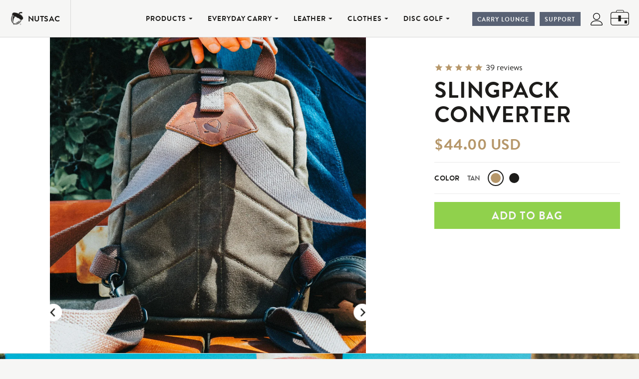

--- FILE ---
content_type: text/html; charset=utf-8
request_url: https://nutsac.com/products/slingpack-converter
body_size: 46958
content:
<!doctype html>
<head>
  
  



  
  <!-- Global site tag (gtag.js) - Google Analytics 
<script async src="https://www.googletagmanager.com/gtag/js?id=G-6JQ4LSZ8YN"></script>
<script>
  window.dataLayer = window.dataLayer || [];
  function gtag(){dataLayer.push(arguments);}
  gtag('js', new Date());

  gtag('config', 'G-6JQ4LSZ8YN');
</script> 
  END GA TAG -->
  
  
  
    <!-- AnyTrack Tracking Code -->
   <!--<script>!function(e,t,n,s,a){(a=t.createElement(n)).async=!0,a.src="https://assets.anytrack.io/DOcluu8ihnpj.js",(t=t.getElementsByTagName(n)[0]).parentNode.insertBefore(a,t),e[s]=e[s]||function(){(e[s].q=e[s].q||[]).push(arguments)}}(window,document,"script","AnyTrack");</script> -->
  <!-- End AnyTrack Tracking Code -->
  
  <script
  src="https://code.jquery.com/jquery-3.4.1.min.js"
  integrity="sha256-CSXorXvZcTkaix6Yvo6HppcZGetbYMGWSFlBw8HfCJo="
  crossorigin="anonymous"></script>


<!--
 <script
  src="https://kluvos.com/popups.js?shop=1&v=9"
  defer
></script>

  -->

  <!--
  <script src='https://track.kluvos.com/embeds/popups.js?shop=1&live=76' async> </script>
  -->




<script src="https://kit.fontawesome.com/fa0182bd7e.js" crossorigin="anonymous"></script>

  <!-- Anti-flicker snippet (recommended) -->
  <style>.async-hide { opacity: 0 !important} </style>
  <script>(function(a,s,y,n,c,h,i,d,e){s.className+=' '+y;h.start=1*new Date;
  h.end=i=function(){s.className=s.className.replace(RegExp(' ?'+y),'')};
  (a[n]=a[n]||[]).hide=h;setTimeout(function(){i();h.end=null},c);h.timeout=c;
  })(window,document.documentElement,'async-hide','dataLayer',4000,
  {'GTM-KSGX769':true});</script>

  
  <title>SlingPack Converter</title>
  <meta name="google-site-verification" content="u2MvP7SM-6nFSgyhKYGV8Q9QdVDIrDwj_VYq4Z8sq9k" />    
    <meta name="msvalidate.01" content="6BD1C1B617887D6F1EE83FD4202796ED" />
    <meta name="msvalidate.01" content="74D4DB3C46CFAAA145FDB4630AE05A58" />
    <meta name="p:domain_verify" content="5a082a6d560eb608878251928b1727e8"/>
  <meta name="facebook-domain-verification" content="7wvnpdhbid3fxwjmhxmscr87bykfll" />
  <meta charset="utf-8">
  <meta http-equiv="X-UA-Compatible" content="IE=edge,chrome=1">
  <meta name="description" content="Introducing the SlingPack converter - the perfect complement to our high-quality Sling Bag! Now, enjoy the freedom to wear it your way, every day.">
  <link rel="canonical" href="https://nutsac.com/products/slingpack-converter">
  <meta name="viewport" content="width=device-width,initial-scale=1,shrink-to-fit=no">
     <meta name="robots" content="index,follow">
  

      <!-- Google Tag Manager -->
    <script>(function(w,d,s,l,i){w[l]=w[l]||[];w[l].push({'gtm.start':
    new Date().getTime(),event:'gtm.js'});var f=d.getElementsByTagName(s)[0],
    j=d.createElement(s),dl=l!='dataLayer'?'&l='+l:'';j.async=true;j.src=
    'https://www.googletagmanager.com/gtm.js?id='+i+dl;f.parentNode.insertBefore(j,f);
    })(window,document,'script','dataLayer','GTM-KSGX769');</script> 
    <!-- End Google Tag Manager -->
  

  <!--Microsoft Clarity -->
<!--   <script type="text/javascript">
    (function(c,l,a,r,i,t,y){
        c[a]=c[a]||function(){(c[a].q=c[a].q||[]).push(arguments)};
        t=l.createElement(r);t.async=1;t.src="https://www.clarity.ms/tag/"+i;
        y=l.getElementsByTagName(r)[0];y.parentNode.insertBefore(t,y);
    })(window, document, "clarity", "script", "52iabm791b");
</script>
   -->
  
  <!-- FONTS-->
<!--  <link href="//db.onlinewebfonts.com/c/73fedd912ba11f583a359ce4c2e742ed?family=Ninja+Naruto" rel="stylesheet" type="text/css"/> -->
  <link rel="preconnect" href="https://fonts.googleapis.com">
<link rel="preconnect" href="https://fonts.gstatic.com" crossorigin>
<link href="https://fonts.googleapis.com/css2?family=Knewave&display=swap" rel="stylesheet">

  <script>window.performance && window.performance.mark && window.performance.mark('shopify.content_for_header.start');</script><meta name="google-site-verification" content="JHg9ek6Jppx6FmknE6nIL32Hr94kkT3L-EhVfsqqvyo">
<meta name="google-site-verification" content="u2MvP7SM-6nFSgyhKYGV8Q9QdVDIrDwj_VYq4Z8sq9k">
<meta name="google-site-verification" content="OFl26zOYv2UyWA6GPS_dXVwrzKXxGSg9BZhPMjFGeEs">
<meta id="shopify-digital-wallet" name="shopify-digital-wallet" content="/27228648/digital_wallets/dialog">
<meta name="shopify-checkout-api-token" content="aeeda4d21d631201d9c54f9498af09a1">
<meta id="in-context-paypal-metadata" data-shop-id="27228648" data-venmo-supported="false" data-environment="production" data-locale="en_US" data-paypal-v4="true" data-currency="USD">
<link rel="alternate" type="application/json+oembed" href="https://nutsac.com/products/slingpack-converter.oembed">
<script async="async" src="/checkouts/internal/preloads.js?locale=en-US"></script>
<link rel="preconnect" href="https://shop.app" crossorigin="anonymous">
<script async="async" src="https://shop.app/checkouts/internal/preloads.js?locale=en-US&shop_id=27228648" crossorigin="anonymous"></script>
<script id="apple-pay-shop-capabilities" type="application/json">{"shopId":27228648,"countryCode":"US","currencyCode":"USD","merchantCapabilities":["supports3DS"],"merchantId":"gid:\/\/shopify\/Shop\/27228648","merchantName":"NutSac","requiredBillingContactFields":["postalAddress","email"],"requiredShippingContactFields":["postalAddress","email"],"shippingType":"shipping","supportedNetworks":["visa","masterCard","amex","discover","elo","jcb"],"total":{"type":"pending","label":"NutSac","amount":"1.00"},"shopifyPaymentsEnabled":true,"supportsSubscriptions":true}</script>
<script id="shopify-features" type="application/json">{"accessToken":"aeeda4d21d631201d9c54f9498af09a1","betas":["rich-media-storefront-analytics"],"domain":"nutsac.com","predictiveSearch":true,"shopId":27228648,"locale":"en"}</script>
<script>var Shopify = Shopify || {};
Shopify.shop = "nutsac.myshopify.com";
Shopify.locale = "en";
Shopify.currency = {"active":"USD","rate":"1.0"};
Shopify.country = "US";
Shopify.theme = {"name":"NutSac v4.2.2 - Message in Cart","id":183343448386,"schema_name":"Themekit template theme","schema_version":"1.0.0","theme_store_id":null,"role":"main"};
Shopify.theme.handle = "null";
Shopify.theme.style = {"id":null,"handle":null};
Shopify.cdnHost = "nutsac.com/cdn";
Shopify.routes = Shopify.routes || {};
Shopify.routes.root = "/";</script>
<script type="module">!function(o){(o.Shopify=o.Shopify||{}).modules=!0}(window);</script>
<script>!function(o){function n(){var o=[];function n(){o.push(Array.prototype.slice.apply(arguments))}return n.q=o,n}var t=o.Shopify=o.Shopify||{};t.loadFeatures=n(),t.autoloadFeatures=n()}(window);</script>
<script>
  window.ShopifyPay = window.ShopifyPay || {};
  window.ShopifyPay.apiHost = "shop.app\/pay";
  window.ShopifyPay.redirectState = null;
</script>
<script id="shop-js-analytics" type="application/json">{"pageType":"product"}</script>
<script defer="defer" async type="module" src="//nutsac.com/cdn/shopifycloud/shop-js/modules/v2/client.init-shop-cart-sync_BT-GjEfc.en.esm.js"></script>
<script defer="defer" async type="module" src="//nutsac.com/cdn/shopifycloud/shop-js/modules/v2/chunk.common_D58fp_Oc.esm.js"></script>
<script defer="defer" async type="module" src="//nutsac.com/cdn/shopifycloud/shop-js/modules/v2/chunk.modal_xMitdFEc.esm.js"></script>
<script type="module">
  await import("//nutsac.com/cdn/shopifycloud/shop-js/modules/v2/client.init-shop-cart-sync_BT-GjEfc.en.esm.js");
await import("//nutsac.com/cdn/shopifycloud/shop-js/modules/v2/chunk.common_D58fp_Oc.esm.js");
await import("//nutsac.com/cdn/shopifycloud/shop-js/modules/v2/chunk.modal_xMitdFEc.esm.js");

  window.Shopify.SignInWithShop?.initShopCartSync?.({"fedCMEnabled":true,"windoidEnabled":true});

</script>
<script>
  window.Shopify = window.Shopify || {};
  if (!window.Shopify.featureAssets) window.Shopify.featureAssets = {};
  window.Shopify.featureAssets['shop-js'] = {"shop-cart-sync":["modules/v2/client.shop-cart-sync_DZOKe7Ll.en.esm.js","modules/v2/chunk.common_D58fp_Oc.esm.js","modules/v2/chunk.modal_xMitdFEc.esm.js"],"init-fed-cm":["modules/v2/client.init-fed-cm_B6oLuCjv.en.esm.js","modules/v2/chunk.common_D58fp_Oc.esm.js","modules/v2/chunk.modal_xMitdFEc.esm.js"],"shop-cash-offers":["modules/v2/client.shop-cash-offers_D2sdYoxE.en.esm.js","modules/v2/chunk.common_D58fp_Oc.esm.js","modules/v2/chunk.modal_xMitdFEc.esm.js"],"shop-login-button":["modules/v2/client.shop-login-button_QeVjl5Y3.en.esm.js","modules/v2/chunk.common_D58fp_Oc.esm.js","modules/v2/chunk.modal_xMitdFEc.esm.js"],"pay-button":["modules/v2/client.pay-button_DXTOsIq6.en.esm.js","modules/v2/chunk.common_D58fp_Oc.esm.js","modules/v2/chunk.modal_xMitdFEc.esm.js"],"shop-button":["modules/v2/client.shop-button_DQZHx9pm.en.esm.js","modules/v2/chunk.common_D58fp_Oc.esm.js","modules/v2/chunk.modal_xMitdFEc.esm.js"],"avatar":["modules/v2/client.avatar_BTnouDA3.en.esm.js"],"init-windoid":["modules/v2/client.init-windoid_CR1B-cfM.en.esm.js","modules/v2/chunk.common_D58fp_Oc.esm.js","modules/v2/chunk.modal_xMitdFEc.esm.js"],"init-shop-for-new-customer-accounts":["modules/v2/client.init-shop-for-new-customer-accounts_C_vY_xzh.en.esm.js","modules/v2/client.shop-login-button_QeVjl5Y3.en.esm.js","modules/v2/chunk.common_D58fp_Oc.esm.js","modules/v2/chunk.modal_xMitdFEc.esm.js"],"init-shop-email-lookup-coordinator":["modules/v2/client.init-shop-email-lookup-coordinator_BI7n9ZSv.en.esm.js","modules/v2/chunk.common_D58fp_Oc.esm.js","modules/v2/chunk.modal_xMitdFEc.esm.js"],"init-shop-cart-sync":["modules/v2/client.init-shop-cart-sync_BT-GjEfc.en.esm.js","modules/v2/chunk.common_D58fp_Oc.esm.js","modules/v2/chunk.modal_xMitdFEc.esm.js"],"shop-toast-manager":["modules/v2/client.shop-toast-manager_DiYdP3xc.en.esm.js","modules/v2/chunk.common_D58fp_Oc.esm.js","modules/v2/chunk.modal_xMitdFEc.esm.js"],"init-customer-accounts":["modules/v2/client.init-customer-accounts_D9ZNqS-Q.en.esm.js","modules/v2/client.shop-login-button_QeVjl5Y3.en.esm.js","modules/v2/chunk.common_D58fp_Oc.esm.js","modules/v2/chunk.modal_xMitdFEc.esm.js"],"init-customer-accounts-sign-up":["modules/v2/client.init-customer-accounts-sign-up_iGw4briv.en.esm.js","modules/v2/client.shop-login-button_QeVjl5Y3.en.esm.js","modules/v2/chunk.common_D58fp_Oc.esm.js","modules/v2/chunk.modal_xMitdFEc.esm.js"],"shop-follow-button":["modules/v2/client.shop-follow-button_CqMgW2wH.en.esm.js","modules/v2/chunk.common_D58fp_Oc.esm.js","modules/v2/chunk.modal_xMitdFEc.esm.js"],"checkout-modal":["modules/v2/client.checkout-modal_xHeaAweL.en.esm.js","modules/v2/chunk.common_D58fp_Oc.esm.js","modules/v2/chunk.modal_xMitdFEc.esm.js"],"shop-login":["modules/v2/client.shop-login_D91U-Q7h.en.esm.js","modules/v2/chunk.common_D58fp_Oc.esm.js","modules/v2/chunk.modal_xMitdFEc.esm.js"],"lead-capture":["modules/v2/client.lead-capture_BJmE1dJe.en.esm.js","modules/v2/chunk.common_D58fp_Oc.esm.js","modules/v2/chunk.modal_xMitdFEc.esm.js"],"payment-terms":["modules/v2/client.payment-terms_Ci9AEqFq.en.esm.js","modules/v2/chunk.common_D58fp_Oc.esm.js","modules/v2/chunk.modal_xMitdFEc.esm.js"]};
</script>
<script>(function() {
  var isLoaded = false;
  function asyncLoad() {
    if (isLoaded) return;
    isLoaded = true;
    var urls = ["https:\/\/cdn1.stamped.io\/files\/widget.min.js?shop=nutsac.myshopify.com","https:\/\/static.affiliatly.com\/shopify\/v3\/shopify.js?affiliatly_code=AF-1025132\u0026shop=nutsac.myshopify.com","https:\/\/static.returngo.ai\/master.returngo.ai\/returngo.min.js?shop=nutsac.myshopify.com"];
    for (var i = 0; i < urls.length; i++) {
      var s = document.createElement('script');
      s.type = 'text/javascript';
      s.async = true;
      s.src = urls[i];
      var x = document.getElementsByTagName('script')[0];
      x.parentNode.insertBefore(s, x);
    }
  };
  if(window.attachEvent) {
    window.attachEvent('onload', asyncLoad);
  } else {
    window.addEventListener('load', asyncLoad, false);
  }
})();</script>
<script id="__st">var __st={"a":27228648,"offset":-28800,"reqid":"f12100eb-0a84-41c0-ad2c-9f110c797203-1769244620","pageurl":"nutsac.com\/products\/slingpack-converter","u":"5f378ac25809","p":"product","rtyp":"product","rid":8628965015874};</script>
<script>window.ShopifyPaypalV4VisibilityTracking = true;</script>
<script id="captcha-bootstrap">!function(){'use strict';const t='contact',e='account',n='new_comment',o=[[t,t],['blogs',n],['comments',n],[t,'customer']],c=[[e,'customer_login'],[e,'guest_login'],[e,'recover_customer_password'],[e,'create_customer']],r=t=>t.map((([t,e])=>`form[action*='/${t}']:not([data-nocaptcha='true']) input[name='form_type'][value='${e}']`)).join(','),a=t=>()=>t?[...document.querySelectorAll(t)].map((t=>t.form)):[];function s(){const t=[...o],e=r(t);return a(e)}const i='password',u='form_key',d=['recaptcha-v3-token','g-recaptcha-response','h-captcha-response',i],f=()=>{try{return window.sessionStorage}catch{return}},m='__shopify_v',_=t=>t.elements[u];function p(t,e,n=!1){try{const o=window.sessionStorage,c=JSON.parse(o.getItem(e)),{data:r}=function(t){const{data:e,action:n}=t;return t[m]||n?{data:e,action:n}:{data:t,action:n}}(c);for(const[e,n]of Object.entries(r))t.elements[e]&&(t.elements[e].value=n);n&&o.removeItem(e)}catch(o){console.error('form repopulation failed',{error:o})}}const l='form_type',E='cptcha';function T(t){t.dataset[E]=!0}const w=window,h=w.document,L='Shopify',v='ce_forms',y='captcha';let A=!1;((t,e)=>{const n=(g='f06e6c50-85a8-45c8-87d0-21a2b65856fe',I='https://cdn.shopify.com/shopifycloud/storefront-forms-hcaptcha/ce_storefront_forms_captcha_hcaptcha.v1.5.2.iife.js',D={infoText:'Protected by hCaptcha',privacyText:'Privacy',termsText:'Terms'},(t,e,n)=>{const o=w[L][v],c=o.bindForm;if(c)return c(t,g,e,D).then(n);var r;o.q.push([[t,g,e,D],n]),r=I,A||(h.body.append(Object.assign(h.createElement('script'),{id:'captcha-provider',async:!0,src:r})),A=!0)});var g,I,D;w[L]=w[L]||{},w[L][v]=w[L][v]||{},w[L][v].q=[],w[L][y]=w[L][y]||{},w[L][y].protect=function(t,e){n(t,void 0,e),T(t)},Object.freeze(w[L][y]),function(t,e,n,w,h,L){const[v,y,A,g]=function(t,e,n){const i=e?o:[],u=t?c:[],d=[...i,...u],f=r(d),m=r(i),_=r(d.filter((([t,e])=>n.includes(e))));return[a(f),a(m),a(_),s()]}(w,h,L),I=t=>{const e=t.target;return e instanceof HTMLFormElement?e:e&&e.form},D=t=>v().includes(t);t.addEventListener('submit',(t=>{const e=I(t);if(!e)return;const n=D(e)&&!e.dataset.hcaptchaBound&&!e.dataset.recaptchaBound,o=_(e),c=g().includes(e)&&(!o||!o.value);(n||c)&&t.preventDefault(),c&&!n&&(function(t){try{if(!f())return;!function(t){const e=f();if(!e)return;const n=_(t);if(!n)return;const o=n.value;o&&e.removeItem(o)}(t);const e=Array.from(Array(32),(()=>Math.random().toString(36)[2])).join('');!function(t,e){_(t)||t.append(Object.assign(document.createElement('input'),{type:'hidden',name:u})),t.elements[u].value=e}(t,e),function(t,e){const n=f();if(!n)return;const o=[...t.querySelectorAll(`input[type='${i}']`)].map((({name:t})=>t)),c=[...d,...o],r={};for(const[a,s]of new FormData(t).entries())c.includes(a)||(r[a]=s);n.setItem(e,JSON.stringify({[m]:1,action:t.action,data:r}))}(t,e)}catch(e){console.error('failed to persist form',e)}}(e),e.submit())}));const S=(t,e)=>{t&&!t.dataset[E]&&(n(t,e.some((e=>e===t))),T(t))};for(const o of['focusin','change'])t.addEventListener(o,(t=>{const e=I(t);D(e)&&S(e,y())}));const B=e.get('form_key'),M=e.get(l),P=B&&M;t.addEventListener('DOMContentLoaded',(()=>{const t=y();if(P)for(const e of t)e.elements[l].value===M&&p(e,B);[...new Set([...A(),...v().filter((t=>'true'===t.dataset.shopifyCaptcha))])].forEach((e=>S(e,t)))}))}(h,new URLSearchParams(w.location.search),n,t,e,['guest_login'])})(!0,!0)}();</script>
<script integrity="sha256-4kQ18oKyAcykRKYeNunJcIwy7WH5gtpwJnB7kiuLZ1E=" data-source-attribution="shopify.loadfeatures" defer="defer" src="//nutsac.com/cdn/shopifycloud/storefront/assets/storefront/load_feature-a0a9edcb.js" crossorigin="anonymous"></script>
<script crossorigin="anonymous" defer="defer" src="//nutsac.com/cdn/shopifycloud/storefront/assets/shopify_pay/storefront-65b4c6d7.js?v=20250812"></script>
<script data-source-attribution="shopify.dynamic_checkout.dynamic.init">var Shopify=Shopify||{};Shopify.PaymentButton=Shopify.PaymentButton||{isStorefrontPortableWallets:!0,init:function(){window.Shopify.PaymentButton.init=function(){};var t=document.createElement("script");t.src="https://nutsac.com/cdn/shopifycloud/portable-wallets/latest/portable-wallets.en.js",t.type="module",document.head.appendChild(t)}};
</script>
<script data-source-attribution="shopify.dynamic_checkout.buyer_consent">
  function portableWalletsHideBuyerConsent(e){var t=document.getElementById("shopify-buyer-consent"),n=document.getElementById("shopify-subscription-policy-button");t&&n&&(t.classList.add("hidden"),t.setAttribute("aria-hidden","true"),n.removeEventListener("click",e))}function portableWalletsShowBuyerConsent(e){var t=document.getElementById("shopify-buyer-consent"),n=document.getElementById("shopify-subscription-policy-button");t&&n&&(t.classList.remove("hidden"),t.removeAttribute("aria-hidden"),n.addEventListener("click",e))}window.Shopify?.PaymentButton&&(window.Shopify.PaymentButton.hideBuyerConsent=portableWalletsHideBuyerConsent,window.Shopify.PaymentButton.showBuyerConsent=portableWalletsShowBuyerConsent);
</script>
<script data-source-attribution="shopify.dynamic_checkout.cart.bootstrap">document.addEventListener("DOMContentLoaded",(function(){function t(){return document.querySelector("shopify-accelerated-checkout-cart, shopify-accelerated-checkout")}if(t())Shopify.PaymentButton.init();else{new MutationObserver((function(e,n){t()&&(Shopify.PaymentButton.init(),n.disconnect())})).observe(document.body,{childList:!0,subtree:!0})}}));
</script>
<link id="shopify-accelerated-checkout-styles" rel="stylesheet" media="screen" href="https://nutsac.com/cdn/shopifycloud/portable-wallets/latest/accelerated-checkout-backwards-compat.css" crossorigin="anonymous">
<style id="shopify-accelerated-checkout-cart">
        #shopify-buyer-consent {
  margin-top: 1em;
  display: inline-block;
  width: 100%;
}

#shopify-buyer-consent.hidden {
  display: none;
}

#shopify-subscription-policy-button {
  background: none;
  border: none;
  padding: 0;
  text-decoration: underline;
  font-size: inherit;
  cursor: pointer;
}

#shopify-subscription-policy-button::before {
  box-shadow: none;
}

      </style>

<script>window.performance && window.performance.mark && window.performance.mark('shopify.content_for_header.end');</script> <!-- Header hook for plugins -->

  <script src="//nutsac.com/cdn/shop/t/65/assets/lazysizes.js?v=67068051387900288801762797677" async></script>
<script>
  window.theme = {
    template: {
      name: "product",
      suffix: "new-product-layout"
    },
    moneyFormat: "${{amount}}",
    cart: {
      prevContents: {"note":null,"attributes":{},"original_total_price":0,"total_price":0,"total_discount":0,"total_weight":0.0,"item_count":0,"items":[],"requires_shipping":false,"currency":"USD","items_subtotal_price":0,"cart_level_discount_applications":[],"checkout_charge_amount":0},
      quickCheckout: false
    },
    product: {
      id: 8628965015874,
      handle: "slingpack-converter"
    }
  };

  window.lazySizesConfig = window.lazySizesConfig || {};
  lazySizesConfig.loadedClass = 'lazyloaded';
  lazySizesConfig.hFac = 0.4;
  lazySizesConfig.expand = 200;
  lazySizesConfig.loadHidden = false;

  var loadedCSS = false;

  (function injectCSSLink() {
    document.addEventListener('DOMContentLoaded', e => {
      if (loadedCSS) {
        document.querySelector('body').setAttribute('data-styles-loaded', true);
      }
    })

    var link = document.createElement('link');
    link.rel = 'stylesheet';
    link.href = "//nutsac.com/cdn/shop/t/65/assets/theme.css?v=34934533159620288691762967820";
    
    link.onload = function() {
      loadedCSS = true;
      if (document.body) document.body.setAttribute('data-styles-loaded', true);
    }

    document.head.insertBefore(
      link, 
      document.head.childNodes[ document.head.childNodes.length - 1 ].nextSibling 
    );
  })();
</script>

  <script async type="text/javascript" data-api-key="" id="stamped-script-widget" src="https://cdn-stamped-io.azureedge.net/files/widget.min.js"></script>
  
  
  <!-- Add the slick-theme.css if you want default styling -->
<link rel="stylesheet" type="text/css" href="https://cdnjs.cloudflare.com/ajax/libs/slick-carousel/1.9.0/slick.min.css"/>
<!-- Add the slick-theme.css if you want default styling -->
<link rel="stylesheet" type="text/css" href="https://cdnjs.cloudflare.com/ajax/libs/slick-carousel/1.9.0/slick-theme.min.css"/>
  

  <link rel="shortcut icon" type="image/png" href="//nutsac.com/cdn/shop/files/nut-1080x1080_64x.jpg?v=1613759510"/>
  <style>
    body:not([data-styles-loaded=true]) .slick-slide:not(.slick-current){display:none}body:not([data-styles-loaded=true]) .cart,body:not([data-styles-loaded=true]) .product-details{opacity:0}body:not([data-styles-loaded=true]) .cart.cart,body:not([data-styles-loaded=true]) .product-details.cart{display:none}body:not([data-loaded=true]) .carousel-hero .slide:not(:first-child){display:none}body[data-styles-loaded=true] .cart,body[data-styles-loaded=true] .product-details{-webkit-animation:show .5s ease forwards;animation:show .5s ease forwards}.hide-to-left{-webkit-animation:hideToLeft .5s ease forwards;animation:hideToLeft .5s ease forwards}.hide-to-right{-webkit-animation:hideToRight .5s ease forwards;animation:hideToRight .5s ease forwards}.show-from-left{-webkit-animation:showFromLeft .5s ease forwards;animation:showFromLeft .5s ease forwards}.show-from-right{-webkit-animation:showFromRight .5s ease forwards;animation:showFromRight .5s ease forwards}.spinner{display:inline-block;height:22px;width:22px;border-radius:100%;-webkit-animation:spin .5s linear infinite;animation:spin .5s linear infinite;border:2px solid #000;border-right-color:transparent;vertical-align:middle}@-webkit-keyframes spin{from{-webkit-transform:rotate(0);transform:rotate(0)}to{-webkit-transform:rotate(360deg);transform:rotate(360deg)}}@keyframes spin{from{-webkit-transform:rotate(0);transform:rotate(0)}to{-webkit-transform:rotate(360deg);transform:rotate(360deg)}}@-webkit-keyframes show{0%{opacity:0}100%{opacity:1}}@keyframes show{0%{opacity:0}100%{opacity:1}}@-webkit-keyframes hide{0%{opacity:1}100%{opacity:0}}@keyframes hide{0%{opacity:1}100%{opacity:0}}@-webkit-keyframes hideToLeft{0%{opacity:1;-webkit-transform:translateX(0);transform:translateX(0)}100%{opacity:0;-webkit-transform:translateX(-15px);transform:translateX(-15px)}}@keyframes hideToLeft{0%{opacity:1;-webkit-transform:translateX(0);transform:translateX(0)}100%{opacity:0;-webkit-transform:translateX(-15px);transform:translateX(-15px)}}@-webkit-keyframes hideToRight{0%{opacity:1;-webkit-transform:translateX(0);transform:translateX(0)}100%{opacity:0;-webkit-transform:translateX(15px);transform:translateX(15px)}}@keyframes hideToRight{0%{opacity:1;-webkit-transform:translateX(0);transform:translateX(0)}100%{opacity:0;-webkit-transform:translateX(15px);transform:translateX(15px)}}@-webkit-keyframes showFromRight{0%{opacity:0;-webkit-transform:translateX(15px);transform:translateX(15px)}100%{opacity:1;-webkit-transform:translateX(0);transform:translateX(0)}}@keyframes showFromRight{0%{opacity:0;-webkit-transform:translateX(15px);transform:translateX(15px)}100%{opacity:1;-webkit-transform:translateX(0);transform:translateX(0)}}@-webkit-keyframes showFromLeft{0%{opacity:0;-webkit-transform:translateX(-15px);transform:translateX(-15px)}100%{opacity:1;-webkit-transform:translateX(0);transform:translateX(0)}}@keyframes showFromLeft{0%{opacity:0;-webkit-transform:translateX(-15px);transform:translateX(-15px)}100%{opacity:1;-webkit-transform:translateX(0);transform:translateX(0)}}body{margin:0;padding-top:64px}@media (max-width:1023px){body[data-show-announcement-desktop=false].announcement-spacing{padding-top:104px}}body[data-show-announcement-desktop=true].announcement-spacing{padding-top:104px}body:not([data-loaded=true]) *{-webkit-transition:none!important;transition:none!important}@media (min-width:1280px){body{padding-top:75px}body[data-show-announcement-desktop=true].announcement-spacing{padding-top:115px}}@media (max-width:1024px){body[data-mobile-navigation-active=true] .site-footer,body[data-mobile-navigation-active=true]>main{left:100%}}@media (max-width:1024px) and (min-width:500px){body[data-mobile-navigation-active=true] .site-footer,body[data-mobile-navigation-active=true]>main{left:500px}}body[data-cart-active=true] .global-shade{opacity:1;z-index:9}body[data-cart-active=true] .site-footer,body[data-cart-active=true]>main{left:-100%}@media (min-width:450px){body[data-cart-active=true] .site-footer,body[data-cart-active=true]>main{left:-450px}}body>main{width:100%;overflow-x:hidden;-webkit-transition:left .3s ease;transition:left .3s ease;left:0;position:relative}*{-webkit-box-sizing:border-box;box-sizing:border-box}.layout{width:1320px;max-width:100%;margin-left:auto;margin-right:auto;padding:0 15px}@media (min-width:768px){.layout{padding:0 20px}}.layout.layout-medium{width:1200px}.layout.layout-small{width:1000px}.layout.layout-readable{width:800px}.hide{display:none!important}.show{display:block!important}.flex{display:-webkit-box;display:-ms-flexbox;display:flex}.flex.align-start{-webkit-box-align:start;-ms-flex-align:start;align-items:flex-start}.flex.full-width{width:100%}.flex.wrap{-ms-flex-wrap:wrap;flex-wrap:wrap}.flex.horizontal{-webkit-box-orient:horizontal;-webkit-box-direction:normal;-ms-flex-direction:row;flex-direction:row}.flex.center-items-horizontally{-webkit-box-pack:center;-ms-flex-pack:center;justify-content:center}.flex.center-items-vertically{-webkit-box-align:center;-ms-flex-align:center;align-items:center}.flex.vertical{-webkit-box-orient:vertical;-webkit-box-direction:normal;-ms-flex-direction:column;flex-direction:column}.flex.vertical.center-items-vertically{-webkit-box-pack:center;-ms-flex-pack:center;justify-content:center;-webkit-box-align:inherit;-ms-flex-align:inherit;align-items:inherit}.flex.vertical.center-items-horizontally{-webkit-box-pack:inherit;-ms-flex-pack:inherit;justify-content:inherit;-webkit-box-align:center;-ms-flex-align:center;align-items:center}.flex.vertical.center-items-horizontally.center-items-vertically{-webkit-box-pack:center;-ms-flex-pack:center;justify-content:center;-webkit-box-align:center;-ms-flex-align:center;align-items:center}.remove-margin{margin:0!important}.remove-vertical-margin{margin-top:0!important;margin-bottom:0!important}.remove-horizontal-margin{margin-left:0!important;margin-right:0!important}.remove-top-margin{margin-top:0!important}.remove-bottom-margin{margin-bottom:0!important}.remove-left-margin{margin-left:0!important}.remove-right-margin{margin-right:0!important}.remove-padding{padding:0!important}.remove-vertical-padding{padding-top:0!important;padding-bottom:0!important}.remove-horizontal-padding{padding-left:0!important;padding-right:0!important}.remove-top-padding{padding-top:0!important}.remove-bottom-padding{padding-bottom:0!important}.remove-left-padding{padding-left:0!important}.remove-right-padding{padding-right:0!important}.pull-left{margin-right:auto!important}.pull-right{margin-left:auto!important}.pull-top{margin-bottom:auto!important}.pull-bottom{margin-top:auto!important}.center-vertically{margin-top:auto!important;margin-bottom:auto!important}.center-horizontally{margin-left:auto!important;margin-right:auto!important}.background-primary{background-color:#596274}.background-secondary{background-color:#b6976a}.shove-left{margin-left:1.5em}.shove-right{margin-right:1.5em}.shove-top{margin-top:1.5em}.shove-bottom{margin-bottom:1.5em}.nudge-left{margin-left:1em}.nudge-right{margin-right:1em}.nudge-top{margin-top:1em}.nudge-bottom{margin-bottom:1em}.tap-left{margin-left:.5em}.tap-right{margin-right:.5em}.tap-top{margin-top:.5em}.tap-bottom{margin-bottom:.5em}.show-on-mobile-small{display:none}@media (min-width:320px){.show-on-mobile-small{display:block}.show-on-mobile-small.flex,.show-on-mobile-small.item{display:-webkit-box;display:-ms-flexbox;display:flex}}.show-on-mobile{display:none}@media (min-width:375px){.show-on-mobile{display:block}.show-on-mobile.flex,.show-on-mobile.item{display:-webkit-box;display:-ms-flexbox;display:flex}}.show-on-mobile-large{display:none}@media (min-width:425px){.show-on-mobile-large{display:block}.show-on-mobile-large.flex,.show-on-mobile-large.item{display:-webkit-box;display:-ms-flexbox;display:flex}}.show-on-tablet{display:none}@media (min-width:768px){.show-on-tablet{display:block}.show-on-tablet.flex,.show-on-tablet.item{display:-webkit-box;display:-ms-flexbox;display:flex}}.show-on-tablet-landscape{display:none}@media (min-width:1024px){.show-on-tablet-landscape{display:block}.show-on-tablet-landscape.flex,.show-on-tablet-landscape.item{display:-webkit-box;display:-ms-flexbox;display:flex}}.show-on-desktop-small{display:none}@media (min-width:1280px){.show-on-desktop-small{display:block}.show-on-desktop-small.flex,.show-on-desktop-small.item{display:-webkit-box;display:-ms-flexbox;display:flex}}.show-on-desktop{display:none}@media (min-width:1440px){.show-on-desktop{display:block}.show-on-desktop.flex,.show-on-desktop.item{display:-webkit-box;display:-ms-flexbox;display:flex}}.show-on-desktop-large{display:none}@media (min-width:1920px){.show-on-desktop-large{display:block}.show-on-desktop-large.flex,.show-on-desktop-large.item{display:-webkit-box;display:-ms-flexbox;display:flex}}.show-on-desktop-extra-large{display:none}@media (min-width:2560px){.show-on-desktop-extra-large{display:block}.show-on-desktop-extra-large.flex,.show-on-desktop-extra-large.item{display:-webkit-box;display:-ms-flexbox;display:flex}}@media (min-width:320px){.hide-on-mobile-small{display:none}}@media (min-width:375px){.hide-on-mobile{display:none}}@media (min-width:425px){.hide-on-mobile-large{display:none}}@media (min-width:768px){.hide-on-tablet{display:none}}@media (min-width:1024px){.hide-on-tablet-landscape{display:none}}@media (min-width:1280px){.hide-on-desktop-small{display:none}}@media (min-width:1440px){.hide-on-desktop{display:none}}@media (min-width:1920px){.hide-on-desktop-large{display:none}}@media (min-width:2560px){.hide-on-desktop-extra-large{display:none}}.container{width:100%;display:-webkit-box;display:-ms-flexbox;display:flex;-ms-flex-wrap:wrap;flex-wrap:wrap}.container.no-wrap{-ms-flex-wrap:nowrap;flex-wrap:nowrap}.container.center-items-horizontally{justify-items:center}.container.center-items-vertically{-webkit-box-align:center;-ms-flex-align:center;align-items:center}.container.direction-column{-webkit-box-orient:vertical;-webkit-box-direction:normal;-ms-flex-direction:column;flex-direction:column}.container.direction-column.center-items-horizontally{-webkit-box-align:center;-ms-flex-align:center;align-items:center}.container.direction-column.center-items-vertically{justify-items:center}.container .item{width:auto;display:-webkit-box;display:-ms-flexbox;display:flex;-ms-flex-wrap:wrap;flex-wrap:wrap;-webkit-box-orient:vertical;-webkit-box-direction:normal;-ms-flex-direction:column;flex-direction:column;-webkit-box-align:start;-ms-flex-align:start;align-items:flex-start;padding:10px;position:relative}@media (min-width:768px){.container .item{padding:15px}}@media (min-width:1280px){.container .item{padding:20px}}.container .item.small-padding{padding:10px!important}.container .item.align-items-end{-webkit-box-align:end;-ms-flex-align:end;align-items:flex-end}.container .item.center{-webkit-box-align:center;-ms-flex-align:center;align-items:center}.container .item.no-padding{padding:0!important}.container .item.fill-height{height:100%}.container .item.fill-width{width:100%}.container .item.default-size-1{width:calc(100% / 12 * 1)}.container .item.scale-10.default-size-1{width:calc(100% / 10 * 1)}.container .item.default-size-2{width:calc(100% / 12 * 2)}.container .item.scale-10.default-size-2{width:calc(100% / 10 * 2)}.container .item.default-size-3{width:calc(100% / 12 * 3)}.container .item.scale-10.default-size-3{width:calc(100% / 10 * 3)}.container .item.default-size-4{width:calc(100% / 12 * 4)}.container .item.scale-10.default-size-4{width:calc(100% / 10 * 4)}.container .item.default-size-5{width:calc(100% / 12 * 5)}.container .item.scale-10.default-size-5{width:calc(100% / 10 * 5)}.container .item.default-size-6{width:calc(100% / 12 * 6)}.container .item.scale-10.default-size-6{width:calc(100% / 10 * 6)}.container .item.default-size-7{width:calc(100% / 12 * 7)}.container .item.scale-10.default-size-7{width:calc(100% / 10 * 7)}.container .item.default-size-8{width:calc(100% / 12 * 8)}.container .item.scale-10.default-size-8{width:calc(100% / 10 * 8)}.container .item.default-size-9{width:calc(100% / 12 * 9)}.container .item.scale-10.default-size-9{width:calc(100% / 10 * 9)}.container .item.default-size-10{width:calc(100% / 12 * 10)}.container .item.scale-10.default-size-10{width:calc(100% / 10 * 10)}.container .item.default-size-11{width:calc(100% / 12 * 11)}.container .item.scale-10.default-size-11{width:calc(100% / 10 * 11)}.container .item.default-size-12{width:calc(100% / 12 * 12)}.container .item.scale-10.default-size-12{width:calc(100% / 10 * 12)}@media (min-width:320px){.container .item.mobile-small-size-1{width:calc(100% / 12 * 1)}.container .item.scale-10.mobile-small-size-1{width:calc(100% / 10 * 1)}.container .item.mobile-small-size-2{width:calc(100% / 12 * 2)}.container .item.scale-10.mobile-small-size-2{width:calc(100% / 10 * 2)}.container .item.mobile-small-size-3{width:calc(100% / 12 * 3)}.container .item.scale-10.mobile-small-size-3{width:calc(100% / 10 * 3)}.container .item.mobile-small-size-4{width:calc(100% / 12 * 4)}.container .item.scale-10.mobile-small-size-4{width:calc(100% / 10 * 4)}.container .item.mobile-small-size-5{width:calc(100% / 12 * 5)}.container .item.scale-10.mobile-small-size-5{width:calc(100% / 10 * 5)}.container .item.mobile-small-size-6{width:calc(100% / 12 * 6)}.container .item.scale-10.mobile-small-size-6{width:calc(100% / 10 * 6)}.container .item.mobile-small-size-7{width:calc(100% / 12 * 7)}.container .item.scale-10.mobile-small-size-7{width:calc(100% / 10 * 7)}.container .item.mobile-small-size-8{width:calc(100% / 12 * 8)}.container .item.scale-10.mobile-small-size-8{width:calc(100% / 10 * 8)}.container .item.mobile-small-size-9{width:calc(100% / 12 * 9)}.container .item.scale-10.mobile-small-size-9{width:calc(100% / 10 * 9)}.container .item.mobile-small-size-10{width:calc(100% / 12 * 10)}.container .item.scale-10.mobile-small-size-10{width:calc(100% / 10 * 10)}.container .item.mobile-small-size-11{width:calc(100% / 12 * 11)}.container .item.scale-10.mobile-small-size-11{width:calc(100% / 10 * 11)}.container .item.mobile-small-size-12{width:calc(100% / 12 * 12)}.container .item.scale-10.mobile-small-size-12{width:calc(100% / 10 * 12)}}@media (min-width:375px){.container .item.mobile-size-1{width:calc(100% / 12 * 1)}.container .item.scale-10.mobile-size-1{width:calc(100% / 10 * 1)}.container .item.mobile-size-2{width:calc(100% / 12 * 2)}.container .item.scale-10.mobile-size-2{width:calc(100% / 10 * 2)}.container .item.mobile-size-3{width:calc(100% / 12 * 3)}.container .item.scale-10.mobile-size-3{width:calc(100% / 10 * 3)}.container .item.mobile-size-4{width:calc(100% / 12 * 4)}.container .item.scale-10.mobile-size-4{width:calc(100% / 10 * 4)}.container .item.mobile-size-5{width:calc(100% / 12 * 5)}.container .item.scale-10.mobile-size-5{width:calc(100% / 10 * 5)}.container .item.mobile-size-6{width:calc(100% / 12 * 6)}.container .item.scale-10.mobile-size-6{width:calc(100% / 10 * 6)}.container .item.mobile-size-7{width:calc(100% / 12 * 7)}.container .item.scale-10.mobile-size-7{width:calc(100% / 10 * 7)}.container .item.mobile-size-8{width:calc(100% / 12 * 8)}.container .item.scale-10.mobile-size-8{width:calc(100% / 10 * 8)}.container .item.mobile-size-9{width:calc(100% / 12 * 9)}.container .item.scale-10.mobile-size-9{width:calc(100% / 10 * 9)}.container .item.mobile-size-10{width:calc(100% / 12 * 10)}.container .item.scale-10.mobile-size-10{width:calc(100% / 10 * 10)}.container .item.mobile-size-11{width:calc(100% / 12 * 11)}.container .item.scale-10.mobile-size-11{width:calc(100% / 10 * 11)}.container .item.mobile-size-12{width:calc(100% / 12 * 12)}.container .item.scale-10.mobile-size-12{width:calc(100% / 10 * 12)}}@media (min-width:425px){.container .item.mobile-large-size-1{width:calc(100% / 12 * 1)}.container .item.scale-10.mobile-large-size-1{width:calc(100% / 10 * 1)}.container .item.mobile-large-size-2{width:calc(100% / 12 * 2)}.container .item.scale-10.mobile-large-size-2{width:calc(100% / 10 * 2)}.container .item.mobile-large-size-3{width:calc(100% / 12 * 3)}.container .item.scale-10.mobile-large-size-3{width:calc(100% / 10 * 3)}.container .item.mobile-large-size-4{width:calc(100% / 12 * 4)}.container .item.scale-10.mobile-large-size-4{width:calc(100% / 10 * 4)}.container .item.mobile-large-size-5{width:calc(100% / 12 * 5)}.container .item.scale-10.mobile-large-size-5{width:calc(100% / 10 * 5)}.container .item.mobile-large-size-6{width:calc(100% / 12 * 6)}.container .item.scale-10.mobile-large-size-6{width:calc(100% / 10 * 6)}.container .item.mobile-large-size-7{width:calc(100% / 12 * 7)}.container .item.scale-10.mobile-large-size-7{width:calc(100% / 10 * 7)}.container .item.mobile-large-size-8{width:calc(100% / 12 * 8)}.container .item.scale-10.mobile-large-size-8{width:calc(100% / 10 * 8)}.container .item.mobile-large-size-9{width:calc(100% / 12 * 9)}.container .item.scale-10.mobile-large-size-9{width:calc(100% / 10 * 9)}.container .item.mobile-large-size-10{width:calc(100% / 12 * 10)}.container .item.scale-10.mobile-large-size-10{width:calc(100% / 10 * 10)}.container .item.mobile-large-size-11{width:calc(100% / 12 * 11)}.container .item.scale-10.mobile-large-size-11{width:calc(100% / 10 * 11)}.container .item.mobile-large-size-12{width:calc(100% / 12 * 12)}.container .item.scale-10.mobile-large-size-12{width:calc(100% / 10 * 12)}}@media (min-width:768px){.container .item.tablet-size-1{width:calc(100% / 12 * 1)}.container .item.scale-10.tablet-size-1{width:calc(100% / 10 * 1)}.container .item.tablet-size-2{width:calc(100% / 12 * 2)}.container .item.scale-10.tablet-size-2{width:calc(100% / 10 * 2)}.container .item.tablet-size-3{width:calc(100% / 12 * 3)}.container .item.scale-10.tablet-size-3{width:calc(100% / 10 * 3)}.container .item.tablet-size-4{width:calc(100% / 12 * 4)}.container .item.scale-10.tablet-size-4{width:calc(100% / 10 * 4)}.container .item.tablet-size-5{width:calc(100% / 12 * 5)}.container .item.scale-10.tablet-size-5{width:calc(100% / 10 * 5)}.container .item.tablet-size-6{width:calc(100% / 12 * 6)}.container .item.scale-10.tablet-size-6{width:calc(100% / 10 * 6)}.container .item.tablet-size-7{width:calc(100% / 12 * 7)}.container .item.scale-10.tablet-size-7{width:calc(100% / 10 * 7)}.container .item.tablet-size-8{width:calc(100% / 12 * 8)}.container .item.scale-10.tablet-size-8{width:calc(100% / 10 * 8)}.container .item.tablet-size-9{width:calc(100% / 12 * 9)}.container .item.scale-10.tablet-size-9{width:calc(100% / 10 * 9)}.container .item.tablet-size-10{width:calc(100% / 12 * 10)}.container .item.scale-10.tablet-size-10{width:calc(100% / 10 * 10)}.container .item.tablet-size-11{width:calc(100% / 12 * 11)}.container .item.scale-10.tablet-size-11{width:calc(100% / 10 * 11)}.container .item.tablet-size-12{width:calc(100% / 12 * 12)}.container .item.scale-10.tablet-size-12{width:calc(100% / 10 * 12)}}@media (min-width:1024px){.container .item.tablet-landscape-size-1{width:calc(100% / 12 * 1)}.container .item.scale-10.tablet-landscape-size-1{width:calc(100% / 10 * 1)}.container .item.tablet-landscape-size-2{width:calc(100% / 12 * 2)}.container .item.scale-10.tablet-landscape-size-2{width:calc(100% / 10 * 2)}.container .item.tablet-landscape-size-3{width:calc(100% / 12 * 3)}.container .item.scale-10.tablet-landscape-size-3{width:calc(100% / 10 * 3)}.container .item.tablet-landscape-size-4{width:calc(100% / 12 * 4)}.container .item.scale-10.tablet-landscape-size-4{width:calc(100% / 10 * 4)}.container .item.tablet-landscape-size-5{width:calc(100% / 12 * 5)}.container .item.scale-10.tablet-landscape-size-5{width:calc(100% / 10 * 5)}.container .item.tablet-landscape-size-6{width:calc(100% / 12 * 6)}.container .item.scale-10.tablet-landscape-size-6{width:calc(100% / 10 * 6)}.container .item.tablet-landscape-size-7{width:calc(100% / 12 * 7)}.container .item.scale-10.tablet-landscape-size-7{width:calc(100% / 10 * 7)}.container .item.tablet-landscape-size-8{width:calc(100% / 12 * 8)}.container .item.scale-10.tablet-landscape-size-8{width:calc(100% / 10 * 8)}.container .item.tablet-landscape-size-9{width:calc(100% / 12 * 9)}.container .item.scale-10.tablet-landscape-size-9{width:calc(100% / 10 * 9)}.container .item.tablet-landscape-size-10{width:calc(100% / 12 * 10)}.container .item.scale-10.tablet-landscape-size-10{width:calc(100% / 10 * 10)}.container .item.tablet-landscape-size-11{width:calc(100% / 12 * 11)}.container .item.scale-10.tablet-landscape-size-11{width:calc(100% / 10 * 11)}.container .item.tablet-landscape-size-12{width:calc(100% / 12 * 12)}.container .item.scale-10.tablet-landscape-size-12{width:calc(100% / 10 * 12)}}@media (min-width:1280px){.container .item.desktop-small-size-1{width:calc(100% / 12 * 1)}.container .item.scale-10.desktop-small-size-1{width:calc(100% / 10 * 1)}.container .item.desktop-small-size-2{width:calc(100% / 12 * 2)}.container .item.scale-10.desktop-small-size-2{width:calc(100% / 10 * 2)}.container .item.desktop-small-size-3{width:calc(100% / 12 * 3)}.container .item.scale-10.desktop-small-size-3{width:calc(100% / 10 * 3)}.container .item.desktop-small-size-4{width:calc(100% / 12 * 4)}.container .item.scale-10.desktop-small-size-4{width:calc(100% / 10 * 4)}.container .item.desktop-small-size-5{width:calc(100% / 12 * 5)}.container .item.scale-10.desktop-small-size-5{width:calc(100% / 10 * 5)}.container .item.desktop-small-size-6{width:calc(100% / 12 * 6)}.container .item.scale-10.desktop-small-size-6{width:calc(100% / 10 * 6)}.container .item.desktop-small-size-7{width:calc(100% / 12 * 7)}.container .item.scale-10.desktop-small-size-7{width:calc(100% / 10 * 7)}.container .item.desktop-small-size-8{width:calc(100% / 12 * 8)}.container .item.scale-10.desktop-small-size-8{width:calc(100% / 10 * 8)}.container .item.desktop-small-size-9{width:calc(100% / 12 * 9)}.container .item.scale-10.desktop-small-size-9{width:calc(100% / 10 * 9)}.container .item.desktop-small-size-10{width:calc(100% / 12 * 10)}.container .item.scale-10.desktop-small-size-10{width:calc(100% / 10 * 10)}.container .item.desktop-small-size-11{width:calc(100% / 12 * 11)}.container .item.scale-10.desktop-small-size-11{width:calc(100% / 10 * 11)}.container .item.desktop-small-size-12{width:calc(100% / 12 * 12)}.container .item.scale-10.desktop-small-size-12{width:calc(100% / 10 * 12)}}@media (min-width:1440px){.container .item.desktop-size-1{width:calc(100% / 12 * 1)}.container .item.scale-10.desktop-size-1{width:calc(100% / 10 * 1)}.container .item.desktop-size-2{width:calc(100% / 12 * 2)}.container .item.scale-10.desktop-size-2{width:calc(100% / 10 * 2)}.container .item.desktop-size-3{width:calc(100% / 12 * 3)}.container .item.scale-10.desktop-size-3{width:calc(100% / 10 * 3)}.container .item.desktop-size-4{width:calc(100% / 12 * 4)}.container .item.scale-10.desktop-size-4{width:calc(100% / 10 * 4)}.container .item.desktop-size-5{width:calc(100% / 12 * 5)}.container .item.scale-10.desktop-size-5{width:calc(100% / 10 * 5)}.container .item.desktop-size-6{width:calc(100% / 12 * 6)}.container .item.scale-10.desktop-size-6{width:calc(100% / 10 * 6)}.container .item.desktop-size-7{width:calc(100% / 12 * 7)}.container .item.scale-10.desktop-size-7{width:calc(100% / 10 * 7)}.container .item.desktop-size-8{width:calc(100% / 12 * 8)}.container .item.scale-10.desktop-size-8{width:calc(100% / 10 * 8)}.container .item.desktop-size-9{width:calc(100% / 12 * 9)}.container .item.scale-10.desktop-size-9{width:calc(100% / 10 * 9)}.container .item.desktop-size-10{width:calc(100% / 12 * 10)}.container .item.scale-10.desktop-size-10{width:calc(100% / 10 * 10)}.container .item.desktop-size-11{width:calc(100% / 12 * 11)}.container .item.scale-10.desktop-size-11{width:calc(100% / 10 * 11)}.container .item.desktop-size-12{width:calc(100% / 12 * 12)}.container .item.scale-10.desktop-size-12{width:calc(100% / 10 * 12)}}@media (min-width:1920px){.container .item.desktop-large-size-1{width:calc(100% / 12 * 1)}.container .item.scale-10.desktop-large-size-1{width:calc(100% / 10 * 1)}.container .item.desktop-large-size-2{width:calc(100% / 12 * 2)}.container .item.scale-10.desktop-large-size-2{width:calc(100% / 10 * 2)}.container .item.desktop-large-size-3{width:calc(100% / 12 * 3)}.container .item.scale-10.desktop-large-size-3{width:calc(100% / 10 * 3)}.container .item.desktop-large-size-4{width:calc(100% / 12 * 4)}.container .item.scale-10.desktop-large-size-4{width:calc(100% / 10 * 4)}.container .item.desktop-large-size-5{width:calc(100% / 12 * 5)}.container .item.scale-10.desktop-large-size-5{width:calc(100% / 10 * 5)}.container .item.desktop-large-size-6{width:calc(100% / 12 * 6)}.container .item.scale-10.desktop-large-size-6{width:calc(100% / 10 * 6)}.container .item.desktop-large-size-7{width:calc(100% / 12 * 7)}.container .item.scale-10.desktop-large-size-7{width:calc(100% / 10 * 7)}.container .item.desktop-large-size-8{width:calc(100% / 12 * 8)}.container .item.scale-10.desktop-large-size-8{width:calc(100% / 10 * 8)}.container .item.desktop-large-size-9{width:calc(100% / 12 * 9)}.container .item.scale-10.desktop-large-size-9{width:calc(100% / 10 * 9)}.container .item.desktop-large-size-10{width:calc(100% / 12 * 10)}.container .item.scale-10.desktop-large-size-10{width:calc(100% / 10 * 10)}.container .item.desktop-large-size-11{width:calc(100% / 12 * 11)}.container .item.scale-10.desktop-large-size-11{width:calc(100% / 10 * 11)}.container .item.desktop-large-size-12{width:calc(100% / 12 * 12)}.container .item.scale-10.desktop-large-size-12{width:calc(100% / 10 * 12)}}@media (min-width:2560px){.container .item.desktop-extra-large-size-1{width:calc(100% / 12 * 1)}.container .item.scale-10.desktop-extra-large-size-1{width:calc(100% / 10 * 1)}.container .item.desktop-extra-large-size-2{width:calc(100% / 12 * 2)}.container .item.scale-10.desktop-extra-large-size-2{width:calc(100% / 10 * 2)}.container .item.desktop-extra-large-size-3{width:calc(100% / 12 * 3)}.container .item.scale-10.desktop-extra-large-size-3{width:calc(100% / 10 * 3)}.container .item.desktop-extra-large-size-4{width:calc(100% / 12 * 4)}.container .item.scale-10.desktop-extra-large-size-4{width:calc(100% / 10 * 4)}.container .item.desktop-extra-large-size-5{width:calc(100% / 12 * 5)}.container .item.scale-10.desktop-extra-large-size-5{width:calc(100% / 10 * 5)}.container .item.desktop-extra-large-size-6{width:calc(100% / 12 * 6)}.container .item.scale-10.desktop-extra-large-size-6{width:calc(100% / 10 * 6)}.container .item.desktop-extra-large-size-7{width:calc(100% / 12 * 7)}.container .item.scale-10.desktop-extra-large-size-7{width:calc(100% / 10 * 7)}.container .item.desktop-extra-large-size-8{width:calc(100% / 12 * 8)}.container .item.scale-10.desktop-extra-large-size-8{width:calc(100% / 10 * 8)}.container .item.desktop-extra-large-size-9{width:calc(100% / 12 * 9)}.container .item.scale-10.desktop-extra-large-size-9{width:calc(100% / 10 * 9)}.container .item.desktop-extra-large-size-10{width:calc(100% / 12 * 10)}.container .item.scale-10.desktop-extra-large-size-10{width:calc(100% / 10 * 10)}.container .item.desktop-extra-large-size-11{width:calc(100% / 12 * 11)}.container .item.scale-10.desktop-extra-large-size-11{width:calc(100% / 10 * 11)}.container .item.desktop-extra-large-size-12{width:calc(100% / 12 * 12)}.container .item.scale-10.desktop-extra-large-size-12{width:calc(100% / 10 * 12)}}body{color:#1d1c1a;background-color:#f6f6f5;font-size:16px;font-family:"Brandon Text"}h1{font-size:2em;letter-spacing:1.8px;text-transform:uppercase;font-family:"Brandon Text";font-weight:700}h2{font-size:1.5em;letter-spacing:2px;text-transform:uppercase;font-weight:700}h3{font-size:1.375em;letter-spacing:.5px;text-transform:uppercase;font-family:"Brandon Text";font-weight:700}h4{font-size:1.125em;letter-spacing:.5px;text-transform:uppercase;font-family:"Brandon Text";font-weight:700}h5{font-size:1em;letter-spacing:.75px;text-transform:uppercase;font-family:"Brandon Text";font-weight:700}h6{font-size:.875em;letter-spacing:.75px;text-transform:uppercase;font-family:"Brandon Text";font-weight:400}p{font-family:"Brandon Text";letter-spacing:.5px;font-size:1em}p.small-paragraph{font-size:.75em}p.large-paragraph{font-size:1.5em}.remove-text-transform{text-transform:none}.letter-spacing-1{letter-spacing:1px}.text-center{text-align:center}.text-right{text-align:right}.text-left{text-align:left}.text-uppercase{text-transform:uppercase;letter-spacing:1px}.text-bold{font-weight:700}.chip{background:#4c5464;padding:5px 10px;color:#f6f6f5!important;border-radius:3px;font-size:.5em;margin-right:.5em;letter-spacing:0;font-weight:600!important}@media (min-width:1024px){.chip{font-size:.75em;padding:8px 16px}}ul{padding-left:2em}ul.remove-list-bullet li::before{display:none}ul ul:only-child{padding-left:0}ul li{list-style:none;position:relative;margin:1em 0;letter-spacing:.5px}ul li::before{content:'';position:absolute;top:.125em;left:-1.5em;width:1em;height:1em;background-image:url('//nutsac.com/cdn/shop/t/65/assets/nsb-logo-dark_small.png?v=72362611928751365641762797677');background-size:contain;background-position:center;background-repeat:no-repeat}a:not(.button){font-weight:700;font-size:.875em;text-decoration:none;letter-spacing:.5px;color:#1d1c1a}a:not(.button):visited{color:#1d1c1a}a:not(.button):hover{text-decoration:underline}.color-off-white{color:#f6f6f5}.color-off-black{color:#1d1c1a}.color-accent{color:#b6976a}.color-muted{color:#979797}.color-primary{color:#596274}.color-secondary{color:#b6976a}.font-primary{font-family:"Brandon Text"}.font-secondary{font-family:"Brandon Text"}.font-script{font-family:"Permanent Marker"}.letter-spacing-1{letter-spacing:1px}@font-face{font-family:"Brandon Text";font-weight:400;src:url('//nutsac.com/cdn/shop/t/65/assets/hvd_fonts_-_brandontext-regular-webfont.woff?v=91230838919772946861762797677') format("woff")}@font-face{font-family:"Brandon Text";font-weight:700;src:url('//nutsac.com/cdn/shop/t/65/assets/hvd_fonts_-_brandontext-bold-webfont.woff?v=134810693411991736801762797677') format("woff")}@font-face{font-family:"Permanent Marker";font-weight:400;src:url('//nutsac.com/cdn/shop/t/65/assets/permanentmarker-webfont.woff2?v=51846678433475643161762797677') format("woff2");src:url('//nutsac.com/cdn/shop/t/65/assets/permanentmarker-webfont.woff?v=24178539490619295171762797677') format("woff")}.button{padding:.5em 2em;border:1px solid;text-transform:uppercase;letter-spacing:1.5px;cursor:pointer;font-weight:700;-webkit-transition:.3s ease color,.3s ease background-color,.3s ease border-color;transition:.3s ease color,.3s ease background-color,.3s ease border-color;background-color:transparent;color:#1d1c1a;border-color:#1d1c1a;text-decoration:none!important;font-size:1em;white-space:nowrap;z-index:1}.button[data-loading=true]{position:relative;overflow:hidden}.button[data-loading=true]:before{content:'';position:absolute;top:0;left:0;display:block;width:150%;height:100%;background:-webkit-gradient(linear,left top,right top,from(rgba(255,255,255,0)),color-stop(rgba(255,255,255,.3)),to(rgba(255,255,255,0)));background:linear-gradient(to right,rgba(255,255,255,0),rgba(255,255,255,.3),rgba(255,255,255,0));-webkit-animation:loading-button 1s ease infinite;animation:loading-button 1s ease infinite}.button i{font-weight:400;text-transform:none;font-size:.875em}.button path{-webkit-transition:.3s ease fill;transition:.3s ease fill}.button.button-small-text{font-size:.875em}.button.button-small-text i{font-size:.75em}.button.button-vertical-contents{display:-webkit-inline-box;display:-ms-inline-flexbox;display:inline-flex;-webkit-box-orient:vertical;-webkit-box-direction:normal;-ms-flex-direction:column;flex-direction:column;-webkit-box-align:center;-ms-flex-align:center;align-items:center}.button.button-no-border{border:0!important;padding:0!important}.button.button-small{padding:.4em .8em;font-size:.75em}.button.button-small.button-wide{padding-left:2em;padding-right:2em}.button.button-wide{padding-left:3.75em;padding-right:3.75em}.button:not(.button-icon):not(.button-no-hover):hover{background-color:#1d1c1a;color:#f6f6f5}.button:not(.button-icon):not(.button-no-hover):hover path{fill:#f6f6f5}.button.button-solid{background-color:#1d1c1a;color:#f6f6f5}.button.button-solid:not(.button-no-hover):hover{background-color:#f6f6f5;color:#1d1c1a}.button.button-solid:not(.button-no-hover):hover path{fill:#1d1c1a}.button.button-invert{color:#f6f6f5;border-color:#f6f6f5}.button.button-invert:not(.button-no-hover):hover{background-color:#f6f6f5;color:#1d1c1a}.button.button-invert:not(.button-no-hover):hover path{fill:#1d1c1a}.button.button-invert.button-solid{background-color:#f6f6f5;color:#1d1c1a}.button.button-invert.button-solid:not(.button-no-hover):hover{color:#f6f6f5;background-color:#1d1c1a}.button.button-invert.button-solid:not(.button-no-hover):hover path{fill:#f6f6f5}.button.button-green{color:#90d14c;border-color:#90d14c}.button.button-green.button-solid{color:#f6f6f5;background-color:#90d14c}.button.button-green.button-solid:not(.button-no-hover):not([data-loading=true]):hover{background-color:transparent;color:#90d14c}.button.button-green.button-solid:not(.button-no-hover):not([data-loading=true]):hover path{fill:#90d14c}.button.button-green:not(.button-no-hover):hover{background-color:#90d14c;color:#f6f6f5}.button.button-green:not(.button-no-hover):hover path{fill:#f6f6f5}.button.button-primary{color:#596274;border-color:#596274}.button.button-primary.button-solid{color:#f6f6f5;background-color:#596274}.button.button-primary.button-solid:not(.button-no-hover):hover{background-color:transparent;color:#596274}.button.button-primary.button-solid:not(.button-no-hover):hover path{fill:#596274}.button.button-primary:not(.button-no-hover):hover{background-color:#596274;color:#f6f6f5}.button.button-primary:not(.button-no-hover):hover path{fill:#f6f6f5}.button.button-icon-right svg{margin-left:.5em}.button.button-icon-left svg{margin-right:.5em}.button.button-icon-only{padding:5px}@-webkit-keyframes loading-button{from{-webkit-transform:translateX(-100%);transform:translateX(-100%)}to{-webkit-transform:translateX(100%);transform:translateX(100%)}}@keyframes loading-button{from{-webkit-transform:translateX(-100%);transform:translateX(-100%)}to{-webkit-transform:translateX(100%);transform:translateX(100%)}}form{width:100%;display:-webkit-box;display:-ms-flexbox;display:flex;-webkit-box-orient:vertical;-webkit-box-direction:normal;-ms-flex-direction:column;flex-direction:column}form input,form label,form select{font-family:"Brandon Text"}label{font-size:.875em;text-transform:uppercase;font-family:"Brandon Text";font-weight:600;letter-spacing:.5px}button{outline:0}select{-webkit-appearance:none;-moz-appearance:none;appearance:none;border:1px solid #1d1c1a;border-radius:0;padding:5px 8px;padding-right:24px;font-size:.75em;display:-webkit-box;display:-ms-flexbox;display:flex;-webkit-box-align:center;-ms-flex-align:center;align-items:center;margin-right:8px;font-family:"Brandon Text";background:#fff;font-weight:500;outline:0;background-size:8px;background-position:calc(100% - 8px) center;background-repeat:no-repeat;background-image:url("//nutsac.com/cdn/shop/t/65/assets/dropdown-caret.svg?v=154453006409172974251762797677")}input[type=email],input[type=password],input[type=phone],input[type=text]{padding:10px 15px;border:1px solid #1d1c1a;font-style:italic;margin:10px 0;-webkit-appearance:none;-moz-appearance:none;appearance:none;background-color:transparent;letter-spacing:.5px;font-size:1.125em;width:100%;outline:0}input[type=email].input-half,input[type=password].input-half,input[type=phone].input-half,input[type=text].input-half{width:50%}input[type=email].input-minimal,input[type=password].input-minimal,input[type=phone].input-minimal,input[type=text].input-minimal{border-left:0;border-right:0;border-top:0;font-weight:300}input[type=email].input-white,input[type=password].input-white,input[type=phone].input-white,input[type=text].input-white{border-color:#f6f6f5;color:#f6f6f5}input[type=email].input-white::-webkit-input-placeholder,input[type=password].input-white::-webkit-input-placeholder,input[type=phone].input-white::-webkit-input-placeholder,input[type=text].input-white::-webkit-input-placeholder{color:#f6f6f5}input[type=email].input-white:-ms-input-placeholder,input[type=password].input-white:-ms-input-placeholder,input[type=phone].input-white:-ms-input-placeholder,input[type=text].input-white:-ms-input-placeholder{color:#f6f6f5}input[type=email].input-white::-ms-input-placeholder,input[type=password].input-white::-ms-input-placeholder,input[type=phone].input-white::-ms-input-placeholder,input[type=text].input-white::-ms-input-placeholder{color:#f6f6f5}input[type=email].input-white::placeholder,input[type=password].input-white::placeholder,input[type=phone].input-white::placeholder,input[type=text].input-white::placeholder{color:#f6f6f5}.toggle-checkbox{display:-webkit-inline-box;display:-ms-inline-flexbox;display:inline-flex;height:30px;width:50px;border:2px solid #ccc;border-radius:30px;-webkit-appearance:none;-moz-appearance:none;appearance:none;outline:0;position:relative;cursor:pointer;background:#eee}.toggle-checkbox:before{content:'';position:absolute;left:3px;right:23px;top:3px;display:inline-block;height:20px;border-radius:20px;background:#ccc;-webkit-transition:all .3s ease;transition:all .3s ease}.toggle-checkbox:checked{border-color:#6aa62b;background:#dbf0c6}.toggle-checkbox:checked:before{background:#6aa62b;-webkit-animation:stretch-check .5s cubic-bezier(.69,.08,.1,1.01);animation:stretch-check .5s cubic-bezier(.69,.08,.1,1.01);left:23px;right:3px}@-webkit-keyframes stretch-check{0%{left:3px;right:23px}70%{right:3px}100%{left:23px;right:3px}}@keyframes stretch-check{0%{left:3px;right:23px}70%{right:3px}100%{left:23px;right:3px}}.carousel-hero{position:relative;padding:0!important;width:100%}@media (min-width:1280px){.carousel-hero{overflow:hidden}}.carousel-hero .slick-list{width:calc(100% + 10px);overflow:visible}@media (min-width:1280px){.carousel-hero .slick-list{overflow:hidden}}.carousel-hero .slick-slide{padding-right:10px}.carousel-hero .slick-dots{padding-left:0;display:-webkit-box;display:-ms-flexbox;display:flex;position:absolute;top:330px;right:0;margin:0;background:-webkit-gradient(linear,left top,right top,from(rgba(246,246,245,0)),color-stop(33%,#f6f6f5));background:linear-gradient(90deg,rgba(246,246,245,0) 0,#f6f6f5 33%);height:31px;-webkit-box-align:center;-ms-flex-align:center;align-items:center;padding-left:20px;z-index:0}@media (min-width:768px){.carousel-hero .slick-dots{top:50vh}}@media (min-width:1024px){.carousel-hero .slick-dots{top:75vh}}@media (min-width:1280px){.carousel-hero .slick-dots{top:calc(100% - 80px);left:50px;right:auto;background:0 0;padding:0;z-index:1}}.carousel-hero .slick-dots li{margin-left:5px;margin-top:0;margin-bottom:0;width:8px;height:8px;background-color:rgba(29,28,26,.7);overflow:hidden;display:block;border-radius:100%}@media (min-width:1280px){.carousel-hero .slick-dots li{margin-left:0;margin-right:5px}}.carousel-hero .slick-dots li button{-webkit-appearance:none;-moz-appearance:none;appearance:none;width:100%;height:100%;cursor:pointer;opacity:0}.carousel-hero .slick-dots li::before{display:none}.carousel-hero .slick-dots li.slick-active{background-color:#1d1c1a}.carousel-hero .slide{position:relative}.carousel-hero .slide .slide-image{width:100%;height:330px;background-size:cover;background-position:center;background-repeat:no-repeat}@media (min-width:768px){.carousel-hero .slide .slide-image{height:50vh}}@media (min-width:1024px){.carousel-hero .slide .slide-image{height:75vh}}@media (min-width:1280px){.carousel-hero .slide .slide-image{height:calc(100vh - 75px - 20px)}}.slide-content{width:100%}@media (min-width:1280px){.slide-content{position:absolute;bottom:40px;left:40px;width:calc(100% - 80px);background-color:rgba(246,246,245,.9);padding:20px;padding-bottom:51px}.slide-content .slide-content-inner{width:100%;display:-webkit-box;display:-ms-flexbox;display:flex;-webkit-box-orient:vertical;-webkit-box-direction:normal;-ms-flex-direction:column;flex-direction:column;-webkit-box-pack:center;-ms-flex-pack:center;justify-content:center}.slide-content .slide-content-heading{line-height:1em}}@media (min-width:1280px) and (min-width:1024px){.slide-content .slide-content-heading{font-size:2em}}@media (min-width:1280px) and (min-width:1024px){.slide-content .slide-content-subheading>p{font-size:1.125em}}@media (min-width:1280px){.slide-content .slide-content-heading,.slide-content .slide-content-subheading{opacity:1;-webkit-transition:.3s ease opacity;transition:.3s ease opacity}.slide-content .slide-content-heading.hide,.slide-content .slide-content-subheading.hide{opacity:0}}.content-grid{max-width:1024px;margin-left:auto;margin-right:auto}@media (min-width:1024px){.content-grid{padding:50px 0}}@media (min-width:1280px){.content-grid{max-width:1280px}}.content-grid .content-grid-heading{width:300px;line-height:1.1em}@media (min-width:1024px){.content-grid .content-grid-heading{margin-top:0;margin-bottom:50px;font-size:2.125em;width:450px}}@media (min-width:1280px){.content-grid .content-grid-heading{font-size:3em;width:600px}}.content-grid .content-grid-item{min-height:150px;height:100%;width:100%;display:-webkit-box;display:-ms-flexbox;display:flex;-webkit-box-orient:vertical;-webkit-box-direction:normal;-ms-flex-direction:column;flex-direction:column;-webkit-box-align:end;-ms-flex-align:end;align-items:flex-end;-webkit-box-pack:end;-ms-flex-pack:end;justify-content:flex-end;padding:10px;position:relative;background:#fff}@media (min-width:375px){.content-grid .content-grid-item{min-height:200px}}@media (min-width:1024px){.content-grid .content-grid-item{min-height:360px;padding:20px}}.content-grid .content-grid-item:hover .content-grid-item-bg{opacity:.8}.content-grid .content-grid-item .content-grid-item-bg{position:absolute;top:0;left:0;width:100%;height:100%;z-index:0;background-size:cover;background-position:center;background-repeat:no-repeat;-webkit-transition:opacity .2s ease;transition:opacity .2s ease;opacity:1}.content-grid .content-grid-item .content-grid-item-heading{width:180px;max-width:100%;text-align:right;z-index:1}@media (min-width:1280px){.content-grid .content-grid-item .content-grid-item-heading{font-size:1.5em;width:280px}}.page-callout{padding-bottom:10px}@media (min-width:1024px){.page-callout{padding-bottom:0}}@media (min-width:1024px){.page-callout>.item{padding:0}}@media (min-width:768px){.page-callout>.item:nth-of-type(2n-1) .page-callout-item{-webkit-box-orient:horizontal;-webkit-box-direction:reverse;-ms-flex-direction:row-reverse;flex-direction:row-reverse}}@media (min-width:1024px){.page-callout>.item:nth-of-type(2n-1) .page-callout-item-content{margin-left:auto;margin-right:50px;padding-left:50px;padding-right:0}}.page-callout .page-callout-item{min-height:225px;width:100%;padding:20px 10px;position:relative}@media (min-width:768px){.page-callout .page-callout-item{padding:50px 0;border-bottom:1px solid #eaeaea;display:-webkit-box;display:-ms-flexbox;display:flex;-webkit-box-align:center;-ms-flex-align:center;align-items:center}}.page-callout .page-callout-item .page-callout-item-content{display:-webkit-box;display:-ms-flexbox;display:flex;-webkit-box-orient:vertical;-webkit-box-direction:normal;-ms-flex-direction:column;flex-direction:column;-webkit-box-align:start;-ms-flex-align:start;align-items:flex-start;max-width:190px}@media (min-width:768px){.page-callout .page-callout-item .page-callout-item-content{max-width:300px;margin-right:auto;margin-left:50px;padding-right:50px}}@media (min-width:768px){.page-callout .page-callout-item .page-callout-item-heading{font-size:2em;line-height:1.15em}}@media (min-width:1024px){.page-callout .page-callout-item .page-callout-item-heading{font-size:2.375em}}.page-callout .page-callout-item .page-callout-item-image{width:100%;height:100%;position:absolute;top:0;left:0;z-index:-1;opacity:.25;background-size:cover;background-position:center;background-repeat:no-repeat}@media (min-width:768px){.page-callout .page-callout-item .page-callout-item-image{position:static;min-width:60vw;max-width:60vw;height:400px;opacity:1}}@media (min-width:1024px){.page-callout .page-callout-item .page-callout-item-image{height:500px}}@media (min-width:768px){.page-callout .page-callout-item .page-callout-item-excerpt{font-size:1.125em}}.page-callout.image-text-block .page-callout-item-image{position:static;opacity:1;height:200px}@media (min-width:768px){.page-callout.image-text-block .page-callout-item-image{height:400px}}@media (min-width:1024px){.page-callout.image-text-block .page-callout-item-image{height:500px}}.page-callout.image-text-block .page-callout-item-content{max-width:100%;padding-right:25px}@media (min-width:1024px){.page-callout.image-text-block .page-callout-item-content{padding-right:50px}}@media (min-width:768px){.page-callout.image-text-block .page-callout-item-content .page-callout-item-heading{font-size:1.5em;line-height:1.15em}}@media (min-width:1024px){.page-callout.image-text-block .page-callout-item-content .page-callout-item-heading{font-size:2.375em;margin:.5em 0}}.page-callout.image-text-block .page-callout-item-content .page-callout-item-excerpt>p{margin-top:0}@media (min-width:1024px){.page-callout.image-text-block .page-callout-item-content{max-width:400px}}.feature-callout{background-color:rgba(29,28,26,.75);position:relative;padding:0}@media (min-width:375px){.feature-callout{padding:20px}}@media (min-width:425px){.feature-callout{padding:30px}}@media (min-width:768px){.feature-callout{padding:40px}}@media (min-width:1024px){.feature-callout{padding:150px 50px}}.feature-callout .feature-callout-bg{position:absolute;top:0;left:0;width:100%;height:100%;background-size:cover;background-position:center;background-repeat:no-repeat;z-index:-1}.feature-callout .feature-callout-items{max-width:500px;margin-left:auto;margin-right:auto}@media (min-width:1024px){.feature-callout .feature-callout-items{max-width:1280px}}.feature-callout .feature-callout-items .feature-callout-item{border:2px solid #f6f6f5;padding:20px 5px;display:-webkit-box;display:-ms-flexbox;display:flex;-webkit-box-orient:vertical;-webkit-box-direction:normal;-ms-flex-direction:column;flex-direction:column;-webkit-box-align:center;-ms-flex-align:center;align-items:center;height:130px;width:100%;color:#fff;background:rgba(255,255,255,0);-webkit-transition:background-color .2s ease;transition:background-color .2s ease}.feature-callout .feature-callout-items .feature-callout-item:hover{background:rgba(255,255,255,.1)}@media (min-width:375px){.feature-callout .feature-callout-items .feature-callout-item{padding-left:10px;padding-right:10px}}.feature-callout .feature-callout-items .feature-callout-item .feature-callout-item-icon img{width:38px}.feature-callout .feature-callout-items .feature-callout-item .feature-callout-item-text{font-weight:500;text-transform:uppercase;letter-spacing:.4px;text-align:center;font-family:"Brandon Text";color:#f6f6f5;font-size:.875em;width:113px}.newsletter-signup{background-color:#596274;padding:30px}@media (min-width:1024px){.newsletter-signup .newsletter-signup-heading{font-size:2em}}@media (min-width:1024px){.newsletter-signup .newsletter-signup-subheading{font-size:1.125em;width:450px}}.newsletter-signup form{-webkit-box-align:center;-ms-flex-align:center;align-items:center}.newsletter-signup .newsletter-fields{display:-webkit-box;display:-ms-flexbox;display:flex;-webkit-box-orient:vertical;-webkit-box-direction:normal;-ms-flex-direction:column;flex-direction:column;-webkit-box-align:center;-ms-flex-align:center;align-items:center;width:100%}@media (min-width:1024px){.newsletter-signup .newsletter-fields{-webkit-box-orient:horizontal;-webkit-box-direction:normal;-ms-flex-direction:row;flex-direction:row;-webkit-box-pack:center;-ms-flex-pack:center;justify-content:center}}@media (min-width:1024px){.newsletter-signup .newsletter-fields input[type=email]{margin-right:1em}}@media (min-width:1024px){.newsletter-signup .newsletter-fields input{max-width:280px}}.instagram-slider-section{position:relative}@media (min-width:1024px){.instagram-slider-section{padding-top:50px;margin-bottom:50px}}.instagram-slider-section .instagram-slider-heading{display:-webkit-box;display:-ms-flexbox;display:flex;-webkit-box-orient:vertical;-webkit-box-direction:normal;-ms-flex-direction:column;flex-direction:column}@media (min-width:1024px){.instagram-slider-section .instagram-slider-heading{-webkit-box-align:center;-ms-flex-align:center;align-items:center}}@media (min-width:1024px){.instagram-slider-section .instagram-slider-heading>h4{font-size:2em}}@media (min-width:1024px){.instagram-slider-section .instagram-slider-heading>p{font-size:1.125em}}.instagram-slider-section .instagram-slider{width:100%}.instagram-slider-section .instagram-slider .slick-slide{opacity:.25;-webkit-transition:opacity .3s ease;transition:opacity .3s ease}.instagram-slider-section .instagram-slider .slick-slide .instagram-slider-item-image{pointer-events:none}.instagram-slider-section .instagram-slider .slick-slide .instagram-slider-item-caption,.instagram-slider-section .instagram-slider .slick-slide .instagram-slider-item-likes{opacity:0;-webkit-transition:opacity .3s ease;transition:opacity .3s ease}.instagram-slider-section .instagram-slider .slick-slide.slick-current{opacity:1}.instagram-slider-section .instagram-slider .slick-slide.slick-current .instagram-slider-item-image{pointer-events:all}.instagram-slider-section .instagram-slider .slick-slide.slick-current .instagram-slider-item-caption,.instagram-slider-section .instagram-slider .slick-slide.slick-current .instagram-slider-item-likes{opacity:1}.instagram-slider-section .instagram-slider .instagram-slider-item{width:400px;max-width:100vw;outline:0}.instagram-slider-section .instagram-slider .instagram-slider-item .instagram-slider-item-likes{width:100%;display:-webkit-box;display:-ms-flexbox;display:flex;-webkit-box-align:center;-ms-flex-align:center;align-items:center;-webkit-box-pack:center;-ms-flex-pack:center;justify-content:center}.instagram-slider-section .instagram-slider .instagram-slider-item .instagram-slider-item-likes>span{font-weight:600;margin-left:5px}.instagram-slider-section .instagram-slider .instagram-slider-item .instagram-slider-item-image{max-height:calc(100vw - 40px);height:400px;margin:20px 10px;margin-bottom:0;background-size:cover;background-position:center;background-repeat:no-repeat;display:block;outline:0}.instagram-slider-section .instagram-slider .instagram-slider-item .instagram-slider-item-caption{text-align:center;font-size:.75em;padding:0 35px;height:100px;display:-webkit-box;display:-ms-flexbox;display:flex;-webkit-box-orient:vertical;-webkit-box-direction:normal;-ms-flex-direction:column;flex-direction:column;-webkit-box-pack:center;-ms-flex-pack:center;justify-content:center}@media (min-width:425px){.instagram-slider-section .instagram-slider .instagram-slider-item .instagram-slider-item-caption{font-size:.875em}}@media (min-width:768px){.instagram-slider-section .instagram-slider .instagram-slider-item .instagram-slider-item-caption{padding:0 50px}}.instagram-slider-section .slide-controls{position:absolute;bottom:36px;width:calc(100vw - 10px);left:5px;display:-webkit-box;display:-ms-flexbox;display:flex}@media (min-width:400px){.instagram-slider-section .slide-controls{left:calc(50% - 200px);width:400px}}.instagram-slider-section .slide-controls #NextSlide{margin-left:auto}.nsb-logo{width:28px;height:28px;background-image:url('//nutsac.com/cdn/shop/t/65/assets/nsb-logo-dark_small.png?v=72362611928751365641762797677');background-size:contain;background-position:center;background-repeat:no-repeat}.nsb-logo.nsb-logo-light{background-image:url('//nutsac.com/cdn/shop/t/65/assets/nsb-logo-light_small.png?v=34955817750755135211762797677')}.nsb-logo.nsb-logo-large{width:38px;height:38px}@media (max-width:1024px){body[data-mobile-navigation-active=true] .navigation-bar{left:100%}}@media (max-width:1024px) and (min-width:500px){body[data-mobile-navigation-active=true] .navigation-bar{left:500px}}body[data-cart-active=true] .navigation-bar{left:-100%}@media (min-width:450px){body[data-cart-active=true] .navigation-bar{left:-450px}}@media (max-width:1023px){body[data-show-announcement-desktop=false].announcement-spacing .navigation-bar{top:40px}}body[data-show-announcement-desktop=true].announcement-spacing .navigation-bar{top:40px}.navigation-bar{height:64px;width:100%;position:fixed;top:0;left:0;border-bottom:1px solid #d8d8d8;background:#f6f6f5;z-index:10;display:-webkit-box;display:-ms-flexbox;display:flex;-webkit-box-align:center;-ms-flex-align:center;align-items:center;padding:0 20px;-webkit-transition:left .3s ease,opacity .3s ease;transition:left .3s ease,opacity .3s ease;opacity:1}@media (min-width:1025px){.navigation-bar{height:75px}}.navigation-bar .navigation-bar-logo{display:-webkit-box;display:-ms-flexbox;display:flex;-webkit-box-align:center;-ms-flex-align:center;align-items:center;-webkit-box-pack:center;-ms-flex-pack:center;justify-content:center;position:absolute;top:0;left:0;width:100%;height:100%}@media (min-width:1025px){.navigation-bar .navigation-bar-logo{position:static;width:auto;padding-right:20px;border-right:1px solid #d8d8d8}}@media (min-width:1025px){.navigation-bar .navigation-bar-menu-button{display:none}}.navigation-bar .navigation-bar-cart-button{position:relative}.navigation-bar .navigation-bar-cart-button .navigation-bar-cart-badge{position:absolute;height:20px;width:20px;background:rgba(255,255,255,.875);border-radius:100%;top:calc(50% - 10px);left:calc(50% - 10px);display:-webkit-box;display:-ms-flexbox;display:flex;-webkit-box-align:center;-ms-flex-align:center;align-items:center;-webkit-box-pack:center;-ms-flex-pack:center;justify-content:center}body[data-mobile-navigation-active=true] .mobile-navigation-menu{-webkit-transform:translateX(0);transform:translateX(0)}.mobile-navigation-menu{position:fixed;top:0;left:0;max-width:500px;width:100vw;height:100%;border-right:1px solid #d8d8d8;background-color:#f6f6f5;z-index:11;-webkit-transform:translateX(-100%);transform:translateX(-100%);-webkit-transition:.3s ease transform;transition:.3s ease transform;overflow:hidden}@media (min-width:1025px){.mobile-navigation-menu{display:none}}.mobile-navigation-menu .mobile-navigation-menu-title{position:relative;height:64px;width:100%;border-bottom:1px solid #d8d8d8;display:-webkit-box;display:-ms-flexbox;display:flex;-webkit-box-align:center;-ms-flex-align:center;align-items:center;padding:0 20px}.mobile-navigation-menu .mobile-navigation-menu-title .mobile-navigation-menu-close{z-index:1}.mobile-navigation-menu .mobile-navigation-menu-title .mobile-navigation-menu-title-option{position:absolute;top:0;left:0;height:100%;width:100%;display:-webkit-box;display:-ms-flexbox;display:flex;-webkit-box-align:center;-ms-flex-align:center;align-items:center;padding:0 20px;pointer-events:none;opacity:0;-webkit-transform:scale(.95);transform:scale(.95)}.mobile-navigation-menu .mobile-navigation-menu-title .mobile-navigation-menu-title-option[data-handle=default][data-active=true]{pointer-events:all;-webkit-animation:fadeInAndScaleIn .3s ease forwards;animation:fadeInAndScaleIn .3s ease forwards;-webkit-animation-delay:150ms;animation-delay:150ms}.mobile-navigation-menu .mobile-navigation-menu-title .mobile-navigation-menu-title-option[data-handle=default][data-active=false]{-webkit-animation:fadeOutAndScaleOut .3s ease forwards;animation:fadeOutAndScaleOut .3s ease forwards}.mobile-navigation-menu .mobile-navigation-menu-title .mobile-navigation-menu-title-option[data-active=false]{-webkit-animation:fadeOutAndSlideOut .3s ease forwards;animation:fadeOutAndSlideOut .3s ease forwards}.mobile-navigation-menu .mobile-navigation-menu-title .mobile-navigation-menu-title-option[data-active=true]{pointer-events:all;-webkit-animation:fadeInAndSlideIn .3s ease forwards;animation:fadeInAndSlideIn .3s ease forwards}.mobile-navigation-menu .mobile-navigation-menu-title .mobile-navigation-menu-title-option img{max-height:24px;margin-right:1em}.mobile-navigation-menu .mobile-navigation-menu-title .mobile-navigation-menu-title-option a{font-family:"Brandon Text";letter-spacing:1px;text-transform:uppercase}.mobile-navigation-menu .mobile-navigation-menu-page{position:absolute;top:64px;left:0;width:100%;height:calc(100% - 64px);pointer-events:none;opacity:0;-webkit-transform:scale(.95);transform:scale(.95);display:-webkit-box;display:-ms-flexbox;display:flex;-webkit-box-orient:vertical;-webkit-box-direction:normal;-ms-flex-direction:column;flex-direction:column;margin-bottom:50px;overflow-y:auto}.mobile-navigation-menu .mobile-navigation-menu-page[data-handle=default][data-active=true]{pointer-events:all;-webkit-animation:fadeInAndScaleIn .3s ease forwards;animation:fadeInAndScaleIn .3s ease forwards;-webkit-animation-delay:150ms;animation-delay:150ms}.mobile-navigation-menu .mobile-navigation-menu-page[data-handle=default][data-active=false]{-webkit-animation:fadeOutAndScaleOut .3s ease forwards;animation:fadeOutAndScaleOut .3s ease forwards}.mobile-navigation-menu .mobile-navigation-menu-page[data-active=false]{-webkit-animation:fadeOutAndSlideOut .3s ease forwards;animation:fadeOutAndSlideOut .3s ease forwards}.mobile-navigation-menu .mobile-navigation-menu-page[data-active=true]{pointer-events:all;-webkit-animation:fadeInAndSlideIn .3s ease forwards;animation:fadeInAndSlideIn .3s ease forwards}.mobile-navigation-menu .mobile-navigation-menu-extra-links{display:-webkit-box;display:-ms-flexbox;display:flex;-ms-flex-wrap:wrap;flex-wrap:wrap;margin:0;padding:10px;-ms-flex-negative:0;flex-shrink:0}@media (min-width:425px){.mobile-navigation-menu .mobile-navigation-menu-extra-links{padding:20px}}@media (max-width:374px){.mobile-navigation-menu .mobile-navigation-menu-extra-links{-webkit-box-orient:vertical;-webkit-box-direction:normal;-ms-flex-direction:column;flex-direction:column}}.mobile-navigation-menu .mobile-navigation-menu-extra-links li{margin:0;margin-right:10px}@media (min-width:425px){.mobile-navigation-menu .mobile-navigation-menu-extra-links li{margin-right:20px}}@media (max-width:374px){.mobile-navigation-menu .mobile-navigation-menu-extra-links li{margin-right:0;margin-bottom:10px}.mobile-navigation-menu .mobile-navigation-menu-extra-links li:last-child{margin-bottom:0}}.mobile-navigation-menu .mobile-navigation-menu-extra-links li::before{display:none}.mobile-navigation-menu .mobile-navigation-menu-extra-links li a{letter-spacing:.5px;padding-left:1em;padding-right:1em}@media (max-width:374px){.mobile-navigation-menu .mobile-navigation-menu-extra-links li a{width:100%}}.mobile-navigation-menu .mobile-navigation-menu-primary-links{padding-left:0;margin:0}.mobile-navigation-menu .mobile-navigation-menu-primary-links li{height:74px;border-top:1px solid #d8d8d8;padding:0 20px;display:-webkit-box;display:-ms-flexbox;display:flex;-webkit-box-align:center;-ms-flex-align:center;align-items:center;margin:0}.mobile-navigation-menu .mobile-navigation-menu-primary-links li:last-child{border-bottom:1px solid #d8d8d8}.mobile-navigation-menu .mobile-navigation-menu-primary-links li .mobile-navigation-menu-primary-link-icon{height:calc(100% - 20px);width:80px;text-align:center;-webkit-box-align:center;-ms-flex-align:center;align-items:center;-webkit-box-pack:center;-ms-flex-pack:center;justify-content:center;display:-webkit-box;display:-ms-flexbox;display:flex;margin-right:1em}.mobile-navigation-menu .mobile-navigation-menu-primary-links li .mobile-navigation-menu-primary-link-icon img{max-height:100%;max-width:100%}.mobile-navigation-menu .mobile-navigation-menu-primary-links li span{text-transform:uppercase;font-family:"Brandon Text";letter-spacing:1px}.mobile-navigation-menu .mobile-navigation-menu-primary-links li::before{display:none}.mobile-navigation-menu .mobile-navigation-menu-primary-links li *{pointer-events:none}.mobile-navigation-menu .mobile-navigation-menu-secondary-links{display:-webkit-box;display:-ms-flexbox;display:flex;-ms-flex-wrap:wrap;flex-wrap:wrap;padding:10px}@media (min-width:425px){.mobile-navigation-menu .mobile-navigation-menu-secondary-links{padding:20px}}.mobile-navigation-menu .product-grid-item{min-width:150px;margin:5px 10px}.mobile-navigation-menu .product-grid-item:last-child{margin-bottom:50px}.mobile-navigation-menu .product-grid-item .images{padding-top:100%}.mobile-navigation-menu .product-grid-item .colors{height:40%}.mobile-navigation-menu .product-grid-item .details{font-size:1em;padding-top:10px}.mobile-navigation-menu .product-grid-item .quick-view-toggle{height:28px;width:28px}.mobile-navigation-menu .product-grid-cta p{font-size:.75em;margin-bottom:30px!important;padding:0 20px!important}.mobile-navigation-menu .product-grid-cta a{font-size:.75em}@-webkit-keyframes fadeInAndSlideIn{0%{opacity:0;-webkit-transform:translateX(-100%);transform:translateX(-100%)}100%{opacity:1;-webkit-transform:translateX(0);transform:translateX(0)}}@keyframes fadeInAndSlideIn{0%{opacity:0;-webkit-transform:translateX(-100%);transform:translateX(-100%)}100%{opacity:1;-webkit-transform:translateX(0);transform:translateX(0)}}@-webkit-keyframes fadeOutAndSlideOut{0%{opacity:1;-webkit-transform:translateX(0);transform:translateX(0)}100%{opacity:0;-webkit-transform:translateX(-100%);transform:translateX(-100%)}}@keyframes fadeOutAndSlideOut{0%{opacity:1;-webkit-transform:translateX(0);transform:translateX(0)}100%{opacity:0;-webkit-transform:translateX(-100%);transform:translateX(-100%)}}@-webkit-keyframes fadeInAndScaleIn{0%{opacity:0;-webkit-transform:scale(.975);transform:scale(.975)}100%{opacity:1;-webkit-transform:scale(1);transform:scale(1)}}@keyframes fadeInAndScaleIn{0%{opacity:0;-webkit-transform:scale(.975);transform:scale(.975)}100%{opacity:1;-webkit-transform:scale(1);transform:scale(1)}}@-webkit-keyframes fadeOutAndScaleOut{0%{opacity:1;-webkit-transform:scale(1);transform:scale(1)}100%{opacity:0;-webkit-transform:scale(.975);transform:scale(.975)}}@keyframes fadeOutAndScaleOut{0%{opacity:1;-webkit-transform:scale(1);transform:scale(1)}100%{opacity:0;-webkit-transform:scale(.975);transform:scale(.975)}}body.announcement-spacing[data-show-announcement-desktop=true] .navigation-bar-main-nav .secondary-links{top:115px!important}body.announcement-spacing[data-show-announcement-desktop=true] .navigation-bar-main-nav .tertiary-links{top:305px!important}body.announcement-spacing[data-show-announcement-desktop=true] .navigation-bar-main-nav .tertiary-links.replace-secondary-links{top:115px!important}.navigation-bar-main-nav{width:100%;height:100%;-webkit-box-pack:end;-ms-flex-pack:end;justify-content:flex-end;margin-left:auto;display:none}@media (min-width:1025px){.navigation-bar-main-nav{display:-webkit-box;display:-ms-flexbox;display:flex}}.navigation-bar-main-nav nav{width:100%;height:100%}.navigation-bar-main-nav ul{padding-left:0;display:-webkit-box;display:-ms-flexbox;display:flex;-webkit-box-align:end;-ms-flex-align:end;align-items:flex-end;margin:0;height:100%}.navigation-bar-main-nav li{margin:0;height:100%;display:-webkit-box;display:-ms-flexbox;display:flex;-webkit-box-align:center;-ms-flex-align:center;align-items:center}.navigation-bar-main-nav li:hover.has-dropdown::after{display:block}.navigation-bar-main-nav li::after{content:'';display:none;position:absolute;bottom:-9px;left:calc(50% - 9px);width:16px;height:16px;background:#f6f6f5;border-right:1px solid #d8d8d8;border-bottom:1px solid #d8d8d8;-webkit-transform:rotate(45deg);transform:rotate(45deg);z-index:2}.navigation-bar-main-nav li:hover>ul{display:-webkit-box;display:-ms-flexbox;display:flex}.navigation-bar-main-nav li::before{display:none}.navigation-bar-main-nav li>ul{display:none}.navigation-bar-main-nav a{text-transform:uppercase;font-family:"Brandon Text";letter-spacing:1px}.navigation-bar-main-nav a.has-dropdown::after{display:inline-block;content:'';background-size:cover;width:8px;height:4px;margin-left:5px;background-image:url("//nutsac.com/cdn/shop/t/65/assets/dropdown-caret.svg?v=154453006409172974251762797677");background-position:center;margin-bottom:3px}.navigation-bar-main-nav .primary-links{-webkit-box-pack:end;-ms-flex-pack:end;justify-content:flex-end}.navigation-bar-main-nav .primary-links li{padding:30px 0}.navigation-bar-main-nav .primary-links>li{padding:0}.navigation-bar-main-nav .primary-links>li>a{padding:0 7.5px}@media (min-width:1280px){.navigation-bar-main-nav .primary-links>li>a{padding:0 15px}}.navigation-bar-main-nav .secondary-links{-webkit-box-pack:center;-ms-flex-pack:center;justify-content:center;position:fixed;left:0;top:75px;width:100vw;background-color:#f6f6f5;height:190px;z-index:2;-webkit-transition:height .3s ease;transition:height .3s ease;padding:0}.navigation-bar-main-nav .secondary-links::before{content:'';position:absolute;bottom:40px;left:0;width:100%;height:calc(100% - 40px);background:#f6f6f5;z-index:0}.navigation-bar-main-nav .secondary-links::after{content:'';position:absolute;bottom:0;left:0;width:100%;height:40px;-webkit-box-shadow:0 0 40px rgba(0,0,0,.5);box-shadow:0 0 40px rgba(0,0,0,.5);z-index:-1}.navigation-bar-main-nav .secondary-links>li{width:180px;display:-webkit-box;display:-ms-flexbox;display:flex;-webkit-box-orient:vertical;-webkit-box-direction:normal;-ms-flex-direction:column;flex-direction:column;-webkit-box-align:center;-ms-flex-align:center;align-items:center;-webkit-box-pack:end;-ms-flex-pack:end;justify-content:flex-end}.navigation-bar-main-nav .secondary-links>li>a>img{margin-bottom:15px}.navigation-bar-main-nav .tertiary-links{position:fixed;left:0;top:265px;width:100vw;height:auto;background-color:#f6f6f5;-webkit-box-pack:center;-ms-flex-pack:center;justify-content:center;z-index:1;-webkit-transition:height .3s ease;transition:height .3s ease;border-top:1px solid #d8d8d8;-webkit-box-align:stretch;-ms-flex-align:stretch;align-items:stretch;padding:50px 20px}.navigation-bar-main-nav .tertiary-links.replace-secondary-links{top:75px;border-top:0}.navigation-bar-main-nav .tertiary-links::before{content:'';position:absolute;bottom:40px;left:0;width:100%;height:calc(100% - 40px);background:#f6f6f5;z-index:0}.navigation-bar-main-nav .tertiary-links::after{content:'';position:absolute;bottom:0;left:0;width:100%;height:40px;-webkit-box-shadow:0 0 40px rgba(0,0,0,.5);box-shadow:0 0 40px rgba(0,0,0,.5);z-index:-1}.navigation-bar-main-nav .tertiary-links .product-grid-item{max-width:280px;min-width:auto}.navigation-bar-secondary-nav{display:none}@media (min-width:1025px){.navigation-bar-secondary-nav{display:block}}.navigation-bar-secondary-nav ul{display:-webkit-box;display:-ms-flexbox;display:flex;padding-left:0;margin-right:10px;margin-left:15px}@media (min-width:1280px){.navigation-bar-secondary-nav ul{margin-left:30px}}.navigation-bar-secondary-nav li{margin-right:10px}.navigation-bar-secondary-nav li::before{display:none}.navigation-bar-secondary-nav li a{background:#596274;color:#fff;font-family:"Brandon Text";letter-spacing:1px;text-transform:uppercase;padding:10px}body[data-navigation-active=true] .global-shade{opacity:1;z-index:9;pointer-events:all}body[data-mobile-navigation-active=true] .global-shade{opacity:1;z-index:10;pointer-events:all}body[data-cart-active=true] .global-shade{opacity:1;z-index:10;pointer-events:all}.global-shade{background-color:rgba(255,255,255,.75);position:fixed;top:0;left:0;width:100vw;height:100vh;opacity:0;pointer-events:none;-webkit-transition:opacity .3s ease;transition:opacity .3s ease;z-index:1}body[data-show-announcement-desktop=false] .announcment-bar{display:none}@media (max-width:1024px){body[data-mobile-navigation-active=true] .announcement-bar{left:100%}}@media (max-width:1024px) and (min-width:500px){body[data-mobile-navigation-active=true] .announcement-bar{left:500px}}body[data-cart-active=true] .announcement-bar{left:-100%}@media (min-width:450px){body[data-cart-active=true] .announcement-bar{left:-450px}}.announcement-spacing .announcement-bar{-webkit-transform:translateY(0);transform:translateY(0)}.announcement-bar{z-index:10;text-align:center;font-size:1em;padding:5px;position:fixed;top:0;left:0;width:100%;height:40px;display:-webkit-box;display:-ms-flexbox;display:flex;-webkit-box-align:center;-ms-flex-align:center;align-items:center;-webkit-box-pack:center;-ms-flex-pack:center;justify-content:center;background-color:#596274;opacity:1;-webkit-transition:opacity .3s ease,left .3s ease;transition:opacity .3s ease,left .3s ease;-webkit-transform:translateY(-100%);transform:translateY(-100%);color:#fff}@media (max-width:375px){.announcement-bar{font-size:.8em}}.announcement-bar *{display:inline-block;margin:0 10px 0 0;color:#fff}@media (max-width:375px){.announcement-bar p{width:50%}}.announcement-bar .button{border-color:#fff;margin-left:15px}@media (min-width:375px){.announcement-bar svg{position:absolute;right:5px;top:5px;height:30px;width:30px;margin-left:0}}

    .grecaptcha-badge {
      display:none !important;
    }
  </style>
	<link href="//nutsac.com/cdn/shop/t/65/assets/theme-customizations.scss?v=97928127781105235101762797677" rel="stylesheet" type="text/css" media="all" />

  <script>
    var shopifyMoneyFormat = "${{amount}} USD".replace("\{\{amount_with_comma_separator\}\}", "\{\{amount\}\}")
  </script>

  <script src="//nutsac.com/cdn/shop/t/65/assets/bundle.js?v=119687644466260018531762797677" async></script>
<!--   <script src="//nutsac.com/cdn/shop/t/65/assets/client.js?v=83933116267253085901762797677"></script> -->
  
  
      
  
<!-- Pinterest Tag -->

<script>
!function(e){if(!window.pintrk){window.pintrk = function () {
window.pintrk.queue.push(Array.prototype.slice.call(arguments))};var
  n=window.pintrk;n.queue=[],n.version="3.0";var
  t=document.createElement("script");t.async=!0,t.src=e;var
  r=document.getElementsByTagName("script")[0];
  r.parentNode.insertBefore(t,r)}}("https://s.pinimg.com/ct/core.js");
pintrk('load', '2614034783255');
pintrk('page');
</script>
<noscript>
<img height="1" width="1" style="display:none;" alt=""
  src="https://ct.pinterest.com/v3/?tid=2614034783255&noscript=1" />
</noscript>
<!-- end Pinterest Tag -->

    
    
    
    <!-- Reddit Conversion Pixel -->
<script>
!function(w,d){if(!w.rdt){var p=w.rdt=function(){p.sendEvent?p.sendEvent.apply(p,arguments):p.callQueue.push(arguments)};p.callQueue=[];var t=d.createElement("script");t.src="https://www.redditstatic.com/ads/pixel.js",t.async=!0;var s=d.getElementsByTagName("script")[0];s.parentNode.insertBefore(t,s)}}(window,document);rdt('init','t2_p630t');rdt('track', 'PageVisit');
</script>
<!-- DO NOT MODIFY -->
<!-- End Reddit Conversion Pixel -->
    
    
    <!-- Bing ads -->

    <script>(function(w,d,t,r,u){var f,n,i;w[u]=w[u]||[],f=function()
	{var o={ti:"5438075"};o.q=w[u],w[u]=new UET(o),w[u].push("pageLoad")},n=d.createElement(t),n.src=r,n.async=1,n.onload=n.onreadystatechange=function()
	{var s=this.readyState;s&&s!=="loaded"&&s!=="complete"||(f(),n.onload=n.onreadystatechange=null)},i=d.getElementsByTagName(t)[0],i.parentNode.insertBefore(n,i)})
	(window,document,"script","//bat.bing.com/bat.js","uetq");</script>
    
    
    <!-- end bing ads -->
    
 <!-- snapchat pixel, son -->  
  <script type='text/javascript'>
  (function(win, doc, sdk_url){
  if(win.snaptr) return;
  var tr=win.snaptr=function(){
  tr.handleRequest? tr.handleRequest.apply(tr, arguments):tr.queue.push(arguments);
};
  tr.queue = [];
  var s='script';
  var new_script_section=doc.createElement(s);
  new_script_section.async=!0;
  new_script_section.src=sdk_url;
  var insert_pos=doc.getElementsByTagName(s)[0];
  insert_pos.parentNode.insertBefore(new_script_section, insert_pos);
})(window, document, 'https://sc-static.net/scevent.min.js'); 


 snaptr('init', 'd39ab2f4-eb07-471d-abee-636d652c4083');                                               
                                              
 snaptr('track', 'PAGE_VIEW');
</script>
    
    <!--end snap pixel -->
    
  
<!-- BEGIN app block: shopify://apps/kluvos/blocks/kluvos_javascript/921b89c8-249f-4bfe-a5ef-281ed942249b --><div style="position: fixed; bottom: 0; right: 0">
  <script>
    window.kluvosShopID = "f1026892febfbafa4c38829b6d1b9d8d";
  </script>
  <script async src="https://cdn.shopify.com/extensions/019adf5a-93a5-74ff-9924-7a3374e9a8fc/kluvos-40/assets/kluvos.js"></script>
</div>

<!-- END app block --><meta property="og:image" content="https://cdn.shopify.com/s/files/1/2722/8648/files/IMG_2384.jpg?v=1694727919" />
<meta property="og:image:secure_url" content="https://cdn.shopify.com/s/files/1/2722/8648/files/IMG_2384.jpg?v=1694727919" />
<meta property="og:image:width" content="4084" />
<meta property="og:image:height" content="4084" />
<link href="https://monorail-edge.shopifysvc.com" rel="dns-prefetch">
<script>(function(){if ("sendBeacon" in navigator && "performance" in window) {try {var session_token_from_headers = performance.getEntriesByType('navigation')[0].serverTiming.find(x => x.name == '_s').description;} catch {var session_token_from_headers = undefined;}var session_cookie_matches = document.cookie.match(/_shopify_s=([^;]*)/);var session_token_from_cookie = session_cookie_matches && session_cookie_matches.length === 2 ? session_cookie_matches[1] : "";var session_token = session_token_from_headers || session_token_from_cookie || "";function handle_abandonment_event(e) {var entries = performance.getEntries().filter(function(entry) {return /monorail-edge.shopifysvc.com/.test(entry.name);});if (!window.abandonment_tracked && entries.length === 0) {window.abandonment_tracked = true;var currentMs = Date.now();var navigation_start = performance.timing.navigationStart;var payload = {shop_id: 27228648,url: window.location.href,navigation_start,duration: currentMs - navigation_start,session_token,page_type: "product"};window.navigator.sendBeacon("https://monorail-edge.shopifysvc.com/v1/produce", JSON.stringify({schema_id: "online_store_buyer_site_abandonment/1.1",payload: payload,metadata: {event_created_at_ms: currentMs,event_sent_at_ms: currentMs}}));}}window.addEventListener('pagehide', handle_abandonment_event);}}());</script>
<script id="web-pixels-manager-setup">(function e(e,d,r,n,o){if(void 0===o&&(o={}),!Boolean(null===(a=null===(i=window.Shopify)||void 0===i?void 0:i.analytics)||void 0===a?void 0:a.replayQueue)){var i,a;window.Shopify=window.Shopify||{};var t=window.Shopify;t.analytics=t.analytics||{};var s=t.analytics;s.replayQueue=[],s.publish=function(e,d,r){return s.replayQueue.push([e,d,r]),!0};try{self.performance.mark("wpm:start")}catch(e){}var l=function(){var e={modern:/Edge?\/(1{2}[4-9]|1[2-9]\d|[2-9]\d{2}|\d{4,})\.\d+(\.\d+|)|Firefox\/(1{2}[4-9]|1[2-9]\d|[2-9]\d{2}|\d{4,})\.\d+(\.\d+|)|Chrom(ium|e)\/(9{2}|\d{3,})\.\d+(\.\d+|)|(Maci|X1{2}).+ Version\/(15\.\d+|(1[6-9]|[2-9]\d|\d{3,})\.\d+)([,.]\d+|)( \(\w+\)|)( Mobile\/\w+|) Safari\/|Chrome.+OPR\/(9{2}|\d{3,})\.\d+\.\d+|(CPU[ +]OS|iPhone[ +]OS|CPU[ +]iPhone|CPU IPhone OS|CPU iPad OS)[ +]+(15[._]\d+|(1[6-9]|[2-9]\d|\d{3,})[._]\d+)([._]\d+|)|Android:?[ /-](13[3-9]|1[4-9]\d|[2-9]\d{2}|\d{4,})(\.\d+|)(\.\d+|)|Android.+Firefox\/(13[5-9]|1[4-9]\d|[2-9]\d{2}|\d{4,})\.\d+(\.\d+|)|Android.+Chrom(ium|e)\/(13[3-9]|1[4-9]\d|[2-9]\d{2}|\d{4,})\.\d+(\.\d+|)|SamsungBrowser\/([2-9]\d|\d{3,})\.\d+/,legacy:/Edge?\/(1[6-9]|[2-9]\d|\d{3,})\.\d+(\.\d+|)|Firefox\/(5[4-9]|[6-9]\d|\d{3,})\.\d+(\.\d+|)|Chrom(ium|e)\/(5[1-9]|[6-9]\d|\d{3,})\.\d+(\.\d+|)([\d.]+$|.*Safari\/(?![\d.]+ Edge\/[\d.]+$))|(Maci|X1{2}).+ Version\/(10\.\d+|(1[1-9]|[2-9]\d|\d{3,})\.\d+)([,.]\d+|)( \(\w+\)|)( Mobile\/\w+|) Safari\/|Chrome.+OPR\/(3[89]|[4-9]\d|\d{3,})\.\d+\.\d+|(CPU[ +]OS|iPhone[ +]OS|CPU[ +]iPhone|CPU IPhone OS|CPU iPad OS)[ +]+(10[._]\d+|(1[1-9]|[2-9]\d|\d{3,})[._]\d+)([._]\d+|)|Android:?[ /-](13[3-9]|1[4-9]\d|[2-9]\d{2}|\d{4,})(\.\d+|)(\.\d+|)|Mobile Safari.+OPR\/([89]\d|\d{3,})\.\d+\.\d+|Android.+Firefox\/(13[5-9]|1[4-9]\d|[2-9]\d{2}|\d{4,})\.\d+(\.\d+|)|Android.+Chrom(ium|e)\/(13[3-9]|1[4-9]\d|[2-9]\d{2}|\d{4,})\.\d+(\.\d+|)|Android.+(UC? ?Browser|UCWEB|U3)[ /]?(15\.([5-9]|\d{2,})|(1[6-9]|[2-9]\d|\d{3,})\.\d+)\.\d+|SamsungBrowser\/(5\.\d+|([6-9]|\d{2,})\.\d+)|Android.+MQ{2}Browser\/(14(\.(9|\d{2,})|)|(1[5-9]|[2-9]\d|\d{3,})(\.\d+|))(\.\d+|)|K[Aa][Ii]OS\/(3\.\d+|([4-9]|\d{2,})\.\d+)(\.\d+|)/},d=e.modern,r=e.legacy,n=navigator.userAgent;return n.match(d)?"modern":n.match(r)?"legacy":"unknown"}(),u="modern"===l?"modern":"legacy",c=(null!=n?n:{modern:"",legacy:""})[u],f=function(e){return[e.baseUrl,"/wpm","/b",e.hashVersion,"modern"===e.buildTarget?"m":"l",".js"].join("")}({baseUrl:d,hashVersion:r,buildTarget:u}),m=function(e){var d=e.version,r=e.bundleTarget,n=e.surface,o=e.pageUrl,i=e.monorailEndpoint;return{emit:function(e){var a=e.status,t=e.errorMsg,s=(new Date).getTime(),l=JSON.stringify({metadata:{event_sent_at_ms:s},events:[{schema_id:"web_pixels_manager_load/3.1",payload:{version:d,bundle_target:r,page_url:o,status:a,surface:n,error_msg:t},metadata:{event_created_at_ms:s}}]});if(!i)return console&&console.warn&&console.warn("[Web Pixels Manager] No Monorail endpoint provided, skipping logging."),!1;try{return self.navigator.sendBeacon.bind(self.navigator)(i,l)}catch(e){}var u=new XMLHttpRequest;try{return u.open("POST",i,!0),u.setRequestHeader("Content-Type","text/plain"),u.send(l),!0}catch(e){return console&&console.warn&&console.warn("[Web Pixels Manager] Got an unhandled error while logging to Monorail."),!1}}}}({version:r,bundleTarget:l,surface:e.surface,pageUrl:self.location.href,monorailEndpoint:e.monorailEndpoint});try{o.browserTarget=l,function(e){var d=e.src,r=e.async,n=void 0===r||r,o=e.onload,i=e.onerror,a=e.sri,t=e.scriptDataAttributes,s=void 0===t?{}:t,l=document.createElement("script"),u=document.querySelector("head"),c=document.querySelector("body");if(l.async=n,l.src=d,a&&(l.integrity=a,l.crossOrigin="anonymous"),s)for(var f in s)if(Object.prototype.hasOwnProperty.call(s,f))try{l.dataset[f]=s[f]}catch(e){}if(o&&l.addEventListener("load",o),i&&l.addEventListener("error",i),u)u.appendChild(l);else{if(!c)throw new Error("Did not find a head or body element to append the script");c.appendChild(l)}}({src:f,async:!0,onload:function(){if(!function(){var e,d;return Boolean(null===(d=null===(e=window.Shopify)||void 0===e?void 0:e.analytics)||void 0===d?void 0:d.initialized)}()){var d=window.webPixelsManager.init(e)||void 0;if(d){var r=window.Shopify.analytics;r.replayQueue.forEach((function(e){var r=e[0],n=e[1],o=e[2];d.publishCustomEvent(r,n,o)})),r.replayQueue=[],r.publish=d.publishCustomEvent,r.visitor=d.visitor,r.initialized=!0}}},onerror:function(){return m.emit({status:"failed",errorMsg:"".concat(f," has failed to load")})},sri:function(e){var d=/^sha384-[A-Za-z0-9+/=]+$/;return"string"==typeof e&&d.test(e)}(c)?c:"",scriptDataAttributes:o}),m.emit({status:"loading"})}catch(e){m.emit({status:"failed",errorMsg:(null==e?void 0:e.message)||"Unknown error"})}}})({shopId: 27228648,storefrontBaseUrl: "https://nutsac.com",extensionsBaseUrl: "https://extensions.shopifycdn.com/cdn/shopifycloud/web-pixels-manager",monorailEndpoint: "https://monorail-edge.shopifysvc.com/unstable/produce_batch",surface: "storefront-renderer",enabledBetaFlags: ["2dca8a86"],webPixelsConfigList: [{"id":"2295923010","configuration":"{\"accountID\":\"yGFRqR\",\"webPixelConfig\":\"eyJlbmFibGVBZGRlZFRvQ2FydEV2ZW50cyI6IHRydWV9\"}","eventPayloadVersion":"v1","runtimeContext":"STRICT","scriptVersion":"524f6c1ee37bacdca7657a665bdca589","type":"APP","apiClientId":123074,"privacyPurposes":["ANALYTICS","MARKETING"],"dataSharingAdjustments":{"protectedCustomerApprovalScopes":["read_customer_address","read_customer_email","read_customer_name","read_customer_personal_data","read_customer_phone"]}},{"id":"1068761410","configuration":"{\"accountID\":\"AF-1025132\", \"server\": \"S1\"}","eventPayloadVersion":"v1","runtimeContext":"STRICT","scriptVersion":"6fdb3519d0fec7cd03f9f2580a9adc1b","type":"APP","apiClientId":293037,"privacyPurposes":["ANALYTICS","MARKETING","SALE_OF_DATA"],"dataSharingAdjustments":{"protectedCustomerApprovalScopes":["read_customer_email","read_customer_name","read_customer_personal_data","read_customer_phone"]}},{"id":"901022018","configuration":"{\"accountID\":\"123\"}","eventPayloadVersion":"v1","runtimeContext":"STRICT","scriptVersion":"5d060364fcf580644edb6d4fe0cd84e1","type":"APP","apiClientId":144331112449,"privacyPurposes":["ANALYTICS"],"dataSharingAdjustments":{"protectedCustomerApprovalScopes":["read_customer_email","read_customer_name","read_customer_personal_data","read_customer_phone"]}},{"id":"749470018","configuration":"{\"config\":\"{\\\"pixel_id\\\":\\\"G-6JQ4LSZ8YN\\\",\\\"target_country\\\":\\\"US\\\",\\\"gtag_events\\\":[{\\\"type\\\":\\\"search\\\",\\\"action_label\\\":\\\"G-6JQ4LSZ8YN\\\"},{\\\"type\\\":\\\"begin_checkout\\\",\\\"action_label\\\":\\\"G-6JQ4LSZ8YN\\\"},{\\\"type\\\":\\\"view_item\\\",\\\"action_label\\\":[\\\"G-6JQ4LSZ8YN\\\",\\\"MC-SSQSNV8M9V\\\"]},{\\\"type\\\":\\\"purchase\\\",\\\"action_label\\\":[\\\"G-6JQ4LSZ8YN\\\",\\\"MC-SSQSNV8M9V\\\"]},{\\\"type\\\":\\\"page_view\\\",\\\"action_label\\\":[\\\"G-6JQ4LSZ8YN\\\",\\\"MC-SSQSNV8M9V\\\"]},{\\\"type\\\":\\\"add_payment_info\\\",\\\"action_label\\\":\\\"G-6JQ4LSZ8YN\\\"},{\\\"type\\\":\\\"add_to_cart\\\",\\\"action_label\\\":\\\"G-6JQ4LSZ8YN\\\"}],\\\"enable_monitoring_mode\\\":false}\"}","eventPayloadVersion":"v1","runtimeContext":"OPEN","scriptVersion":"b2a88bafab3e21179ed38636efcd8a93","type":"APP","apiClientId":1780363,"privacyPurposes":[],"dataSharingAdjustments":{"protectedCustomerApprovalScopes":["read_customer_address","read_customer_email","read_customer_name","read_customer_personal_data","read_customer_phone"]}},{"id":"714867010","configuration":"{\"pixelCode\":\"CBOTD83C77UBFBMLQHT0\"}","eventPayloadVersion":"v1","runtimeContext":"STRICT","scriptVersion":"22e92c2ad45662f435e4801458fb78cc","type":"APP","apiClientId":4383523,"privacyPurposes":["ANALYTICS","MARKETING","SALE_OF_DATA"],"dataSharingAdjustments":{"protectedCustomerApprovalScopes":["read_customer_address","read_customer_email","read_customer_name","read_customer_personal_data","read_customer_phone"]}},{"id":"75268418","eventPayloadVersion":"1","runtimeContext":"LAX","scriptVersion":"42","type":"CUSTOM","privacyPurposes":["ANALYTICS","MARKETING","SALE_OF_DATA"],"name":"test"},{"id":"shopify-app-pixel","configuration":"{}","eventPayloadVersion":"v1","runtimeContext":"STRICT","scriptVersion":"0450","apiClientId":"shopify-pixel","type":"APP","privacyPurposes":["ANALYTICS","MARKETING"]},{"id":"shopify-custom-pixel","eventPayloadVersion":"v1","runtimeContext":"LAX","scriptVersion":"0450","apiClientId":"shopify-pixel","type":"CUSTOM","privacyPurposes":["ANALYTICS","MARKETING"]}],isMerchantRequest: false,initData: {"shop":{"name":"NutSac","paymentSettings":{"currencyCode":"USD"},"myshopifyDomain":"nutsac.myshopify.com","countryCode":"US","storefrontUrl":"https:\/\/nutsac.com"},"customer":null,"cart":null,"checkout":null,"productVariants":[{"price":{"amount":44.0,"currencyCode":"USD"},"product":{"title":"SlingPack Converter","vendor":"NutSac","id":"8628965015874","untranslatedTitle":"SlingPack Converter","url":"\/products\/slingpack-converter","type":""},"id":"46615126671682","image":{"src":"\/\/nutsac.com\/cdn\/shop\/files\/IMG_2384.jpg?v=1694727919"},"sku":"NutSac_SlingPack","title":"Tan","untranslatedTitle":"Tan"},{"price":{"amount":44.0,"currencyCode":"USD"},"product":{"title":"SlingPack Converter","vendor":"NutSac","id":"8628965015874","untranslatedTitle":"SlingPack Converter","url":"\/products\/slingpack-converter","type":""},"id":"47461602951490","image":{"src":"\/\/nutsac.com\/cdn\/shop\/files\/IMG_9832.jpg?v=1701887779"},"sku":"NutSac_SlingPack_Black","title":"Black","untranslatedTitle":"Black"}],"purchasingCompany":null},},"https://nutsac.com/cdn","fcfee988w5aeb613cpc8e4bc33m6693e112",{"modern":"","legacy":""},{"shopId":"27228648","storefrontBaseUrl":"https:\/\/nutsac.com","extensionBaseUrl":"https:\/\/extensions.shopifycdn.com\/cdn\/shopifycloud\/web-pixels-manager","surface":"storefront-renderer","enabledBetaFlags":"[\"2dca8a86\"]","isMerchantRequest":"false","hashVersion":"fcfee988w5aeb613cpc8e4bc33m6693e112","publish":"custom","events":"[[\"page_viewed\",{}],[\"product_viewed\",{\"productVariant\":{\"price\":{\"amount\":44.0,\"currencyCode\":\"USD\"},\"product\":{\"title\":\"SlingPack Converter\",\"vendor\":\"NutSac\",\"id\":\"8628965015874\",\"untranslatedTitle\":\"SlingPack Converter\",\"url\":\"\/products\/slingpack-converter\",\"type\":\"\"},\"id\":\"46615126671682\",\"image\":{\"src\":\"\/\/nutsac.com\/cdn\/shop\/files\/IMG_2384.jpg?v=1694727919\"},\"sku\":\"NutSac_SlingPack\",\"title\":\"Tan\",\"untranslatedTitle\":\"Tan\"}}]]"});</script><script>
  window.ShopifyAnalytics = window.ShopifyAnalytics || {};
  window.ShopifyAnalytics.meta = window.ShopifyAnalytics.meta || {};
  window.ShopifyAnalytics.meta.currency = 'USD';
  var meta = {"product":{"id":8628965015874,"gid":"gid:\/\/shopify\/Product\/8628965015874","vendor":"NutSac","type":"","handle":"slingpack-converter","variants":[{"id":46615126671682,"price":4400,"name":"SlingPack Converter - Tan","public_title":"Tan","sku":"NutSac_SlingPack"},{"id":47461602951490,"price":4400,"name":"SlingPack Converter - Black","public_title":"Black","sku":"NutSac_SlingPack_Black"}],"remote":false},"page":{"pageType":"product","resourceType":"product","resourceId":8628965015874,"requestId":"f12100eb-0a84-41c0-ad2c-9f110c797203-1769244620"}};
  for (var attr in meta) {
    window.ShopifyAnalytics.meta[attr] = meta[attr];
  }
</script>
<script class="analytics">
  (function () {
    var customDocumentWrite = function(content) {
      var jquery = null;

      if (window.jQuery) {
        jquery = window.jQuery;
      } else if (window.Checkout && window.Checkout.$) {
        jquery = window.Checkout.$;
      }

      if (jquery) {
        jquery('body').append(content);
      }
    };

    var hasLoggedConversion = function(token) {
      if (token) {
        return document.cookie.indexOf('loggedConversion=' + token) !== -1;
      }
      return false;
    }

    var setCookieIfConversion = function(token) {
      if (token) {
        var twoMonthsFromNow = new Date(Date.now());
        twoMonthsFromNow.setMonth(twoMonthsFromNow.getMonth() + 2);

        document.cookie = 'loggedConversion=' + token + '; expires=' + twoMonthsFromNow;
      }
    }

    var trekkie = window.ShopifyAnalytics.lib = window.trekkie = window.trekkie || [];
    if (trekkie.integrations) {
      return;
    }
    trekkie.methods = [
      'identify',
      'page',
      'ready',
      'track',
      'trackForm',
      'trackLink'
    ];
    trekkie.factory = function(method) {
      return function() {
        var args = Array.prototype.slice.call(arguments);
        args.unshift(method);
        trekkie.push(args);
        return trekkie;
      };
    };
    for (var i = 0; i < trekkie.methods.length; i++) {
      var key = trekkie.methods[i];
      trekkie[key] = trekkie.factory(key);
    }
    trekkie.load = function(config) {
      trekkie.config = config || {};
      trekkie.config.initialDocumentCookie = document.cookie;
      var first = document.getElementsByTagName('script')[0];
      var script = document.createElement('script');
      script.type = 'text/javascript';
      script.onerror = function(e) {
        var scriptFallback = document.createElement('script');
        scriptFallback.type = 'text/javascript';
        scriptFallback.onerror = function(error) {
                var Monorail = {
      produce: function produce(monorailDomain, schemaId, payload) {
        var currentMs = new Date().getTime();
        var event = {
          schema_id: schemaId,
          payload: payload,
          metadata: {
            event_created_at_ms: currentMs,
            event_sent_at_ms: currentMs
          }
        };
        return Monorail.sendRequest("https://" + monorailDomain + "/v1/produce", JSON.stringify(event));
      },
      sendRequest: function sendRequest(endpointUrl, payload) {
        // Try the sendBeacon API
        if (window && window.navigator && typeof window.navigator.sendBeacon === 'function' && typeof window.Blob === 'function' && !Monorail.isIos12()) {
          var blobData = new window.Blob([payload], {
            type: 'text/plain'
          });

          if (window.navigator.sendBeacon(endpointUrl, blobData)) {
            return true;
          } // sendBeacon was not successful

        } // XHR beacon

        var xhr = new XMLHttpRequest();

        try {
          xhr.open('POST', endpointUrl);
          xhr.setRequestHeader('Content-Type', 'text/plain');
          xhr.send(payload);
        } catch (e) {
          console.log(e);
        }

        return false;
      },
      isIos12: function isIos12() {
        return window.navigator.userAgent.lastIndexOf('iPhone; CPU iPhone OS 12_') !== -1 || window.navigator.userAgent.lastIndexOf('iPad; CPU OS 12_') !== -1;
      }
    };
    Monorail.produce('monorail-edge.shopifysvc.com',
      'trekkie_storefront_load_errors/1.1',
      {shop_id: 27228648,
      theme_id: 183343448386,
      app_name: "storefront",
      context_url: window.location.href,
      source_url: "//nutsac.com/cdn/s/trekkie.storefront.8d95595f799fbf7e1d32231b9a28fd43b70c67d3.min.js"});

        };
        scriptFallback.async = true;
        scriptFallback.src = '//nutsac.com/cdn/s/trekkie.storefront.8d95595f799fbf7e1d32231b9a28fd43b70c67d3.min.js';
        first.parentNode.insertBefore(scriptFallback, first);
      };
      script.async = true;
      script.src = '//nutsac.com/cdn/s/trekkie.storefront.8d95595f799fbf7e1d32231b9a28fd43b70c67d3.min.js';
      first.parentNode.insertBefore(script, first);
    };
    trekkie.load(
      {"Trekkie":{"appName":"storefront","development":false,"defaultAttributes":{"shopId":27228648,"isMerchantRequest":null,"themeId":183343448386,"themeCityHash":"11903142634034784006","contentLanguage":"en","currency":"USD","eventMetadataId":"fc7c842f-aa44-42ca-9416-12bdfabf8059"},"isServerSideCookieWritingEnabled":true,"monorailRegion":"shop_domain","enabledBetaFlags":["65f19447"]},"Session Attribution":{},"S2S":{"facebookCapiEnabled":false,"source":"trekkie-storefront-renderer","apiClientId":580111}}
    );

    var loaded = false;
    trekkie.ready(function() {
      if (loaded) return;
      loaded = true;

      window.ShopifyAnalytics.lib = window.trekkie;

      var originalDocumentWrite = document.write;
      document.write = customDocumentWrite;
      try { window.ShopifyAnalytics.merchantGoogleAnalytics.call(this); } catch(error) {};
      document.write = originalDocumentWrite;

      window.ShopifyAnalytics.lib.page(null,{"pageType":"product","resourceType":"product","resourceId":8628965015874,"requestId":"f12100eb-0a84-41c0-ad2c-9f110c797203-1769244620","shopifyEmitted":true});

      var match = window.location.pathname.match(/checkouts\/(.+)\/(thank_you|post_purchase)/)
      var token = match? match[1]: undefined;
      if (!hasLoggedConversion(token)) {
        setCookieIfConversion(token);
        window.ShopifyAnalytics.lib.track("Viewed Product",{"currency":"USD","variantId":46615126671682,"productId":8628965015874,"productGid":"gid:\/\/shopify\/Product\/8628965015874","name":"SlingPack Converter - Tan","price":"44.00","sku":"NutSac_SlingPack","brand":"NutSac","variant":"Tan","category":"","nonInteraction":true,"remote":false},undefined,undefined,{"shopifyEmitted":true});
      window.ShopifyAnalytics.lib.track("monorail:\/\/trekkie_storefront_viewed_product\/1.1",{"currency":"USD","variantId":46615126671682,"productId":8628965015874,"productGid":"gid:\/\/shopify\/Product\/8628965015874","name":"SlingPack Converter - Tan","price":"44.00","sku":"NutSac_SlingPack","brand":"NutSac","variant":"Tan","category":"","nonInteraction":true,"remote":false,"referer":"https:\/\/nutsac.com\/products\/slingpack-converter"});
      }
    });


        var eventsListenerScript = document.createElement('script');
        eventsListenerScript.async = true;
        eventsListenerScript.src = "//nutsac.com/cdn/shopifycloud/storefront/assets/shop_events_listener-3da45d37.js";
        document.getElementsByTagName('head')[0].appendChild(eventsListenerScript);

})();</script>
  <script>
  if (!window.ga || (window.ga && typeof window.ga !== 'function')) {
    window.ga = function ga() {
      (window.ga.q = window.ga.q || []).push(arguments);
      if (window.Shopify && window.Shopify.analytics && typeof window.Shopify.analytics.publish === 'function') {
        window.Shopify.analytics.publish("ga_stub_called", {}, {sendTo: "google_osp_migration"});
      }
      console.error("Shopify's Google Analytics stub called with:", Array.from(arguments), "\nSee https://help.shopify.com/manual/promoting-marketing/pixels/pixel-migration#google for more information.");
    };
    if (window.Shopify && window.Shopify.analytics && typeof window.Shopify.analytics.publish === 'function') {
      window.Shopify.analytics.publish("ga_stub_initialized", {}, {sendTo: "google_osp_migration"});
    }
  }
</script>
<script
  defer
  src="https://nutsac.com/cdn/shopifycloud/perf-kit/shopify-perf-kit-3.0.4.min.js"
  data-application="storefront-renderer"
  data-shop-id="27228648"
  data-render-region="gcp-us-east1"
  data-page-type="product"
  data-theme-instance-id="183343448386"
  data-theme-name="Themekit template theme"
  data-theme-version="1.0.0"
  data-monorail-region="shop_domain"
  data-resource-timing-sampling-rate="10"
  data-shs="true"
  data-shs-beacon="true"
  data-shs-export-with-fetch="true"
  data-shs-logs-sample-rate="1"
  data-shs-beacon-endpoint="https://nutsac.com/api/collect"
></script>
</head>

<body data-show-announcement-desktop="false" class="container  ">

  <!-- Google Tag Manager (noscript) -->
<noscript><iframe src="https://www.googletagmanager.com/ns.html?id=GTM-KSGX769"
height="0" width="0" style="display:none;visibility:hidden"></iframe></noscript>
<!-- End Google Tag Manager (noscript) -->
  
  <div id="shopify-section-header" class="shopify-section">
<header class="navigation-bar" data-cart-view>
  <button class="navigation-bar-menu-button button button-icon button-no-border pull-left" id="MobileNavToggle">
    <svg width="29px" height="22px" viewBox="0 0 29 22" version="1.1" xmlns="http://www.w3.org/2000/svg" xmlns:xlink="http://www.w3.org/1999/xlink">
      <g id="Symbols" stroke="none" stroke-width="1" fill="none" fill-rule="evenodd" stroke-linecap="round" stroke-linejoin="bevel">
        <g id="Mobile-Header" transform="translate(-21.000000, -21.000000)" stroke="#000000" stroke-width="1.5">
          <g id="Group" transform="translate(22.000000, 22.000000)">
            <path d="M0,0.5 L27.2460938,0.5" id="Line-10"></path>
            <path d="M0,9.5 L27.2460938,9.5" id="Line-10"></path>
            <path d="M0,19.5 L27.2460938,19.5" id="Line-10"></path>
          </g>
        </g>
      </g>
    </svg>
  </button>

  <div class="navigation-bar-logo">
    <a href="/" class="flex center-items-vertically">
      <div class="nsb-logo"></div>
      <h4 class="remove-vertical-margin tap-left">Nutsac</h4>
    </a>
  </div>
  <div class="navigation-bar-main-nav">
    <nav role="navigation">
      



<ul class="primary-links">
  
    
    <li class="has-dropdown" >
      <a class="has-dropdown 1" href="/collections/all">Products</a>

      

      
        
          <ul class="secondary-links">
            
              
              <li class="has-dropdown">
                
                



                
                  <a href="/collections/cmc">
                    <img class="1"  style="width:80px;" src="//nutsac.com/cdn/shop/t/65/assets/CMC-Bag-2px-Outlines2.svg?v=98492709289846959151762797677">
                  </a>
                

                <a class="has-dropdown" href="/collections/cmc">Modular</a>
                
                
                  <ul class="tertiary-links">
                    
                      
                        
                          




<div class="product-grid-item product-grid-item-small">
   <div class="badges">
    
    
      
     	
          <span class="tan">Laptop 13"</span>
     
     
    
    
    
    
    
    
    
    
    
    
    
    
    
    
    
    
    
    
  </div>

  <a href="/products/tacsac-13">
    <div class="images">
      
      
        <figure class="lazyload overlay-image"
                data-bgset="https://cdn.shopify.com/s/files/1/2722/8648/files/tacsac-13-overlay.png?v=1578858731">
        </figure>
      

      

      <figure class="lazyload featured-image"
              data-active="true"
              data-bgset="//nutsac.com/cdn/shop/products/hero_ts13_2022_500x.progressive.jpg?v=1658876593 1000w,
                          //nutsac.com/cdn/shop/products/hero_ts13_2022_700x.progressive.jpg?v=1658876593 1600w">
        
      </figure>
      
      

      
    </div>
  </a>

  <div class="details">
    
    
    <a href="/products/tacsac-13">
      <h2>TacSac 13</h2>
    </a>
    <p class="price">
      <span>$229.00</span>
      
        
      
        
      
        
      
        
      
        
      
        
      
        
      
        
            <span class="material">Waxed Canvas</span>
          
      
        
      
    </p>

    
  </div>
</div>



                        
                      
                    
                      
                        
                          




<div class="product-grid-item product-grid-item-small">
   <div class="badges">
    
    
      
     	
          <span class="tan">Laptop 15"</span>
     
     
    
    
    
    
    
    
    
    
    
    
    
    
  </div>

  <a href="/products/tacsac-15">
    <div class="images">
      
      

      

      <figure class="lazyload featured-image"
              data-active="true"
              data-bgset="//nutsac.com/cdn/shop/products/hero_ts15_2022_500x.progressive.jpg?v=1658876519 1000w,
                          //nutsac.com/cdn/shop/products/hero_ts15_2022_700x.progressive.jpg?v=1658876519 1600w">
        
      </figure>
      
      

      
    </div>
  </a>

  <div class="details">
    
    
    <a href="/products/tacsac-15">
      <h2>TacSac 15</h2>
    </a>
    <p class="price">
      <span>$279.00</span>
      
        
      
        
      
        
      
        
      
        
            <span class="material">Waxed Canvas</span>
          
      
        
      
    </p>

    
  </div>
</div>



                        
                      
                    
                      
                        
                          




<div class="product-grid-item product-grid-item-small">
   <div class="badges">
    
    
    
    
    
    
    
    
    
    
    
    
    
    
    
    
    
    
    
    
    
    
    
  </div>

  <a href="/products/the-commander">
    <div class="images">
      
      

      

      <figure class="lazyload featured-image"
              data-active="true"
              data-bgset="//nutsac.com/cdn/shop/files/IMG_9933_1_21ea8814-e847-4ee4-a7fa-41bedfc36946_500x.progressive.jpg?v=1708102889 1000w,
                          //nutsac.com/cdn/shop/files/IMG_9933_1_21ea8814-e847-4ee4-a7fa-41bedfc36946_700x.progressive.jpg?v=1708102889 1600w">
        
      </figure>
      
      

      
    </div>
  </a>

  <div class="details">
    
    
    <a href="/products/the-commander">
      <h2>The Commander</h2>
    </a>
    <p class="price">
      <span>$109.00</span>
      
        
      
        
      
        
            <span class="material">Waxed Canvas</span>
          
      
        
      
        
      
        
      
        
      
        
      
        
      
        
      
        
      
    </p>

    
  </div>
</div>



                        
                      
                    
                      
                        
                          




<div class="product-grid-item product-grid-item-small">
   <div class="badges">
    
    
    
    
    
    
    
    
    
    
    
    
    
    
    
  </div>

  <a href="/products/admin-pouch">
    <div class="images">
      
      

      

      <figure class="lazyload featured-image"
              data-active="true"
              data-bgset="//nutsac.com/cdn/shop/products/front-admin-pouch_500x.progressive.jpg?v=1610745127 1000w,
                          //nutsac.com/cdn/shop/products/front-admin-pouch_700x.progressive.jpg?v=1610745127 1600w">
        
      </figure>
      
      

      
    </div>
  </a>

  <div class="details">
    
    
    <a href="/products/admin-pouch">
      <h2>Admin Pouch</h2>
    </a>
    <p class="price">
      <span>$89.00</span>
      
        
      
        
      
        
      
        
      
        
            <span class="material">Waxed Canvas</span>
          
      
        
      
        
      
    </p>

    
  </div>
</div>



                        
                      
                    
                      
                        
                          




<div class="product-grid-item product-grid-item-small">
   <div class="badges">
    
    
    
    
    
    
    
    
    
    
    
    
    
    
    
    
    
    
    
  </div>

  <a href="/products/double-admin">
    <div class="images">
      
      

      

      <figure class="lazyload featured-image"
              data-active="true"
              data-bgset="//nutsac.com/cdn/shop/products/IMG_8036-3_135f375a-a538-4742-b1fc-68de76cda37b_500x.progressive.jpg?v=1663005249 1000w,
                          //nutsac.com/cdn/shop/products/IMG_8036-3_135f375a-a538-4742-b1fc-68de76cda37b_700x.progressive.jpg?v=1663005249 1600w">
        
      </figure>
      
      

      
    </div>
  </a>

  <div class="details">
    
    
    <a href="/products/double-admin">
      <h2>Double Admin</h2>
    </a>
    <p class="price">
      <span>$119.00</span>
      
        
      
        
      
        
      
        
      
        
      
        
            <span class="material">Waxed Canvas</span>
          
      
        
      
        
      
        
      
    </p>

    
  </div>
</div>



                        
                      
                    
                      
                        
                          




<div class="product-grid-item product-grid-item-small">
   <div class="badges">
    
    
    
  </div>

  <a href="/products/holster">
    <div class="images">
      
      

      

      <figure class="lazyload featured-image"
              data-active="true"
              data-bgset="//nutsac.com/cdn/shop/files/IMG_9130_1_500x.progressive.jpg?v=1758645864 1000w,
                          //nutsac.com/cdn/shop/files/IMG_9130_1_700x.progressive.jpg?v=1758645864 1600w">
        
      </figure>
      
      

      
    </div>
  </a>

  <div class="details">
    
    
    <a href="/products/holster">
      <h2>Holster</h2>
    </a>
    <p class="price">
      <span>$59.00</span>
      
        
      
    </p>

    
  </div>
</div>



                        
                      
                    
                      
                        
                          




<div class="product-grid-item product-grid-item-small">
   <div class="badges">
    
    
    
    
    
    
    
    
    
  </div>

  <a href="/products/laptop-sleeve-13">
    <div class="images">
      
      

      

      <figure class="lazyload featured-image"
              data-active="true"
              data-bgset="//nutsac.com/cdn/shop/products/laptop-holder-side_500x.progressive.jpg?v=1608071981 1000w,
                          //nutsac.com/cdn/shop/products/laptop-holder-side_700x.progressive.jpg?v=1608071981 1600w">
        
      </figure>
      
      

      
    </div>
  </a>

  <div class="details">
    
    
    <a href="/products/laptop-sleeve-13">
      <h2>Laptop Sleeve (13")</h2>
    </a>
    <p class="price">
      <span>$79.00</span>
      
        
      
        
      
        
      
        
      
    </p>

    
  </div>
</div>



                        
                      
                    
                      
                        
                          




<div class="product-grid-item product-grid-item-small">
   <div class="badges">
    
    
    
    
    
    
    
  </div>

  <a href="/products/sling-plus-tactical-black">
    <div class="images">
      
      

      

      <figure class="lazyload featured-image"
              data-active="true"
              data-bgset="//nutsac.com/cdn/shop/files/IMG_9783_500x.progressive.jpg?v=1716830374 1000w,
                          //nutsac.com/cdn/shop/files/IMG_9783_700x.progressive.jpg?v=1716830374 1600w">
        
      </figure>
      
      

      
    </div>
  </a>

  <div class="details">
    
    
    <a href="/products/sling-plus-tactical-black">
      <h2>Sling Plus - Tactical Black</h2>
    </a>
    <p class="price">
      <span>$219.00</span>
      
        
      
        
      
        
      
    </p>

    
  </div>
</div>



                        
                      
                    
                      
                        
                          




<div class="product-grid-item product-grid-item-small">
   <div class="badges">
    
    
    
    
    
    
    
    
    
    
    
    
    
    
    
  </div>

  <a href="/products/sling-cordura">
    <div class="images">
      
      

      

      <figure class="lazyload featured-image"
              data-active="true"
              data-bgset="//nutsac.com/cdn/shop/products/IMG_8230_40d5d699-763a-4a0f-ba50-191754b8f704_500x.progressive.jpg?v=1679083644 1000w,
                          //nutsac.com/cdn/shop/products/IMG_8230_40d5d699-763a-4a0f-ba50-191754b8f704_700x.progressive.jpg?v=1679083644 1600w">
        
      </figure>
      
      

      
    </div>
  </a>

  <div class="details">
    
    
    <a href="/products/sling-cordura">
      <h2>Sling - Tactical Black</h2>
    </a>
    <p class="price">
      <span>$199.00</span>
      
        
      
        
      
        
      
        
      
        
      
        
      
        
      
    </p>

    
  </div>
</div>



                        
                      
                    

                    <div class="product-grid-item product-grid-cta">
                      <p>Want something more? View the whole collection:</p>

                      <a class="button" href="/collections/cmc">View All</a>
                    </div>
                  </ul>
                
              </li>
            
              
              <li class="has-dropdown">
                
                



                
                  <a href="https://nutsac.com/collections/all/EDC">
                    <img class="2"  src="//nutsac.com/cdn/shop/t/65/assets/everyday-carry-logo.svg?v=118287128209048690391762797677">
                  </a>
                

                <a class="has-dropdown" href="https://nutsac.com/collections/all/EDC">EDC</a>
                
                
                  <ul class="tertiary-links">
                    
                      
                        
                          




<div class="product-grid-item product-grid-item-small">
   <div class="badges">
    
    
    
    
    
    
    
    
    
    
    
    
    
    
    
  </div>

  <a href="/products/man-bag-dammit">
    <div class="images">
      
      
        <figure class="lazyload overlay-image"
                data-bgset="https://cdn.shopify.com/s/files/1/2722/8648/files/MBD-with-overlay-WORKING.png?21815">
        </figure>
      

      

      <figure class="lazyload featured-image"
              data-active="true"
              data-bgset="//nutsac.com/cdn/shop/files/relative-size-mbd_40324f83-80a5-4a92-a210-7262e3b3151b_500x.progressive.jpg?v=1683142477 1000w,
                          //nutsac.com/cdn/shop/files/relative-size-mbd_40324f83-80a5-4a92-a210-7262e3b3151b_700x.progressive.jpg?v=1683142477 1600w">
        
      </figure>
      
      

      
    </div>
  </a>

  <div class="details">
    
    
    <a href="/products/man-bag-dammit">
      <h2>Man-Bag, Dammit</h2>
    </a>
    <p class="price">
      <span>$109.00</span>
      
        
      
        
      
        
      
        
      
        
      
        
      
        
            <span class="material">Waxed Canvas</span>
          
      
    </p>

    
  </div>
</div>



                        
                      
                    
                      
                        
                          




<div class="product-grid-item product-grid-item-small">
   <div class="badges">
    
    
      
     	
     
               <span class="coal">Fits iPad</span>
	
    
    
    
    
    
    
    
    
    
    
    
    
    
    
    
    
    
    
  </div>

  <a href="/products/mag-satch-11">
    <div class="images">
      
      
        <figure class="lazyload overlay-image"
                data-bgset="https://cdn.shopify.com/s/files/1/2722/8648/files/MAG-Satch-with-overlay-WORKING.png?21815">
        </figure>
      

      

      <figure class="lazyload featured-image"
              data-active="true"
              data-bgset="//nutsac.com/cdn/shop/products/relative-size-magsatch_500x.progressive.jpg?v=1683142606 1000w,
                          //nutsac.com/cdn/shop/products/relative-size-magsatch_700x.progressive.jpg?v=1683142606 1600w">
        
      </figure>
      
      

      
    </div>
  </a>

  <div class="details">
    
    
    <a href="/products/mag-satch-11">
      <h2>Mag-Satch 11</h2>
    </a>
    <p class="price">
      <span>$189.00</span>
      
        
      
        
      
        
      
        
      
        
      
        
      
        
      
        
      
        
            <span class="material">Waxed Canvas</span>
          
      
    </p>

    
  </div>
</div>



                        
                      
                    
                      
                        
                          




<div class="product-grid-item product-grid-item-small">
   <div class="badges">
    
    
      
     	
     
               <span class="coal">Fits iPad</span>
	
    
    
    
    
    
    
    
    
    
    
    
    
    
    
    
    
    
    
  </div>

  <a href="/products/satchel-11">
    <div class="images">
      
      
        <figure class="lazyload overlay-image"
                data-bgset="https://cdn.shopify.com/s/files/1/2722/8648/files/Satchel-with-overlay-WORKING.png?22550">
        </figure>
      

      

      <figure class="lazyload featured-image"
              data-active="true"
              data-bgset="//nutsac.com/cdn/shop/products/relative-satchel_500x.progressive.jpg?v=1683142653 1000w,
                          //nutsac.com/cdn/shop/products/relative-satchel_700x.progressive.jpg?v=1683142653 1600w">
        
      </figure>
      
      

      
    </div>
  </a>

  <div class="details">
    
    
    <a href="/products/satchel-11">
      <h2>Satchel 11</h2>
    </a>
    <p class="price">
      <span>$189.00</span>
      
        
      
        
      
        
      
        
      
        
      
        
      
        
      
        
      
        
            <span class="material">Waxed Canvas</span>
          
      
    </p>

    
  </div>
</div>



                        
                      
                    
                      
                        
                          




<div class="product-grid-item product-grid-item-small">
   <div class="badges">
    
    
      
     	
          <span class="tan">Laptop 13"</span>
     
     
    
    
    
    
    
    
    
    
    
    
    
    
    
    
    
    
    
    
    
    
    
    
    
    
  </div>

  <a href="/products/satchel-13">
    <div class="images">
      
      
        <figure class="lazyload overlay-image"
                data-bgset="https://cdn.shopify.com/s/files/1/2722/8648/files/Satchel-Pro-with-overlay-WORKING.png?21815">
        </figure>
      

      

      <figure class="lazyload featured-image"
              data-active="true"
              data-bgset="//nutsac.com/cdn/shop/products/relative-satchel-pro_500x.progressive.jpg?v=1556734256 1000w,
                          //nutsac.com/cdn/shop/products/relative-satchel-pro_700x.progressive.jpg?v=1556734256 1600w">
        
      </figure>
      
      

      
    </div>
  </a>

  <div class="details">
    
    
    <a href="/products/satchel-13">
      <h2>Satchel 13</h2>
    </a>
    <p class="price">
      <span>$199.00</span>
      
        
      
        
      
        
      
        
      
        
      
        
      
        
      
        
      
        
      
        
      
        
      
        
            <span class="material">Waxed Canvas</span>
          
      
    </p>

    
  </div>
</div>



                        
                      
                    
                      
                        
                          




<div class="product-grid-item product-grid-item-small">
   <div class="badges">
    
    
      
     	
          <span class="tan">Laptop 15"</span>
     
     
    
    
    
    
    
    
    
    
    
    
    
    
    
    
    
    
    
    
    
    
    
    
    
    
    
    
  </div>

  <a href="/products/satchel-15">
    <div class="images">
      
      
        <figure class="lazyload overlay-image"
                data-bgset="https://cdn.shopify.com/s/files/1/2722/8648/files/Sac-Daddy-with-overlay-WORKING.png?21815">
        </figure>
      

      

      <figure class="lazyload featured-image"
              data-active="true"
              data-bgset="//nutsac.com/cdn/shop/products/relative-size-sac-daddy_500x.progressive.jpg?v=1556733568 1000w,
                          //nutsac.com/cdn/shop/products/relative-size-sac-daddy_700x.progressive.jpg?v=1556733568 1600w">
        
      </figure>
      
      

      
    </div>
  </a>

  <div class="details">
    
    
    <a href="/products/satchel-15">
      <h2>Satchel 15</h2>
    </a>
    <p class="price">
      <span>$239.00</span>
      
        
      
        
      
        
      
        
      
        
      
        
      
        
      
        
      
        
      
        
      
        
      
        
      
        
            <span class="material">Waxed Canvas</span>
          
      
    </p>

    
  </div>
</div>



                        
                      
                    
                      
                        
                          




<div class="product-grid-item product-grid-item-small">
   <div class="badges">
    
    
      
     	
          <span class="tan">Laptop 13"</span>
     
     
    
    
    
    
    
    
    
    
    
    
    
    
    
    
  </div>

  <a href="/products/jones-13">
    <div class="images">
      
      
        <figure class="lazyload overlay-image"
                data-bgset="https://cdn.shopify.com/s/files/1/2722/8648/files/tacsac-13-overlay.png?v=1578858731">
        </figure>
      

      

      <figure class="lazyload featured-image"
              data-active="true"
              data-bgset="//nutsac.com/cdn/shop/products/Leather-front-scale_500x.progressive.jpg?v=1618406899 1000w,
                          //nutsac.com/cdn/shop/products/Leather-front-scale_700x.progressive.jpg?v=1618406899 1600w">
        
      </figure>
      
      

      
    </div>
  </a>

  <div class="details">
    
    
    <a href="/products/jones-13">
      <h2>Jones 13</h2>
    </a>
    <p class="price">
      <span>$399.00</span>
      
        
      
        
      
        
      
        
      
        
      
        
            <span class="material">Leather</span>
        
      
        
      
    </p>

    
  </div>
</div>



                        
                      
                    
                      
                        
                          




<div class="product-grid-item product-grid-item-small">
   <div class="badges">
    
    
      
     	
          <span class="tan">Laptop 15"</span>
     
     
    
    
    
    
    
    
    
    
    
    
    
    
  </div>

  <a href="/products/jones-15">
    <div class="images">
      
      

      

      <figure class="lazyload featured-image"
              data-active="true"
              data-bgset="//nutsac.com/cdn/shop/products/Leather-front-scale-15_500x.progressive.jpg?v=1618841326 1000w,
                          //nutsac.com/cdn/shop/products/Leather-front-scale-15_700x.progressive.jpg?v=1618841326 1600w">
        
      </figure>
      
      

      
    </div>
  </a>

  <div class="details">
    
    
    <a href="/products/jones-15">
      <h2>Jones 15</h2>
    </a>
    <p class="price">
      <span>$459.00</span>
      
        
      
        
      
        
      
        
      
        
            <span class="material">Leather</span>
        
      
        
      
    </p>

    
  </div>
</div>



                        
                      
                    

                    <div class="product-grid-item product-grid-cta">
                      <p>Want something more? View the whole collection:</p>

                      <a class="button" href="https://nutsac.com/collections/all/EDC">View All</a>
                    </div>
                  </ul>
                
              </li>
            
              
              <li class="has-dropdown">
                
                



                
                  <a href="https://nutsac.com/collections/all/large">
                    <img class="3"  src="//nutsac.com/cdn/shop/t/65/assets/large-bags-logo.svg?v=97568332816557158021762797677">
                  </a>
                

                <a class="has-dropdown" href="https://nutsac.com/collections/all/large">Laptop Bags</a>
                
                
                  <ul class="tertiary-links">
                    
                      
                        
                          




<div class="product-grid-item product-grid-item-small">
   <div class="badges">
    
    
      
     	
          <span class="tan">Laptop 13"</span>
     
     
    
    
    
    
    
    
    
    
    
    
    
    
    
    
  </div>

  <a href="/products/jones-13">
    <div class="images">
      
      
        <figure class="lazyload overlay-image"
                data-bgset="https://cdn.shopify.com/s/files/1/2722/8648/files/tacsac-13-overlay.png?v=1578858731">
        </figure>
      

      

      <figure class="lazyload featured-image"
              data-active="true"
              data-bgset="//nutsac.com/cdn/shop/products/Leather-front-scale_500x.progressive.jpg?v=1618406899 1000w,
                          //nutsac.com/cdn/shop/products/Leather-front-scale_700x.progressive.jpg?v=1618406899 1600w">
        
      </figure>
      
      

      
    </div>
  </a>

  <div class="details">
    
    
    <a href="/products/jones-13">
      <h2>Jones 13</h2>
    </a>
    <p class="price">
      <span>$399.00</span>
      
        
      
        
      
        
      
        
      
        
      
        
            <span class="material">Leather</span>
        
      
        
      
    </p>

    
  </div>
</div>



                        
                      
                    
                      
                        
                          




<div class="product-grid-item product-grid-item-small">
   <div class="badges">
    
    
      
     	
          <span class="tan">Laptop 15"</span>
     
     
    
    
    
    
    
    
    
    
    
    
    
    
  </div>

  <a href="/products/jones-15">
    <div class="images">
      
      

      

      <figure class="lazyload featured-image"
              data-active="true"
              data-bgset="//nutsac.com/cdn/shop/products/Leather-front-scale-15_500x.progressive.jpg?v=1618841326 1000w,
                          //nutsac.com/cdn/shop/products/Leather-front-scale-15_700x.progressive.jpg?v=1618841326 1600w">
        
      </figure>
      
      

      
    </div>
  </a>

  <div class="details">
    
    
    <a href="/products/jones-15">
      <h2>Jones 15</h2>
    </a>
    <p class="price">
      <span>$459.00</span>
      
        
      
        
      
        
      
        
      
        
            <span class="material">Leather</span>
        
      
        
      
    </p>

    
  </div>
</div>



                        
                      
                    
                      
                        
                          




<div class="product-grid-item product-grid-item-small">
   <div class="badges">
    
    
      
     	
          <span class="tan">Laptop 13"</span>
     
     
    
    
    
    
    
    
    
    
    
    
    
    
    
    
    
    
    
    
    
    
    
    
    
    
  </div>

  <a href="/products/satchel-13">
    <div class="images">
      
      
        <figure class="lazyload overlay-image"
                data-bgset="https://cdn.shopify.com/s/files/1/2722/8648/files/Satchel-Pro-with-overlay-WORKING.png?21815">
        </figure>
      

      

      <figure class="lazyload featured-image"
              data-active="true"
              data-bgset="//nutsac.com/cdn/shop/products/relative-satchel-pro_500x.progressive.jpg?v=1556734256 1000w,
                          //nutsac.com/cdn/shop/products/relative-satchel-pro_700x.progressive.jpg?v=1556734256 1600w">
        
      </figure>
      
      

      
    </div>
  </a>

  <div class="details">
    
    
    <a href="/products/satchel-13">
      <h2>Satchel 13</h2>
    </a>
    <p class="price">
      <span>$199.00</span>
      
        
      
        
      
        
      
        
      
        
      
        
      
        
      
        
      
        
      
        
      
        
      
        
            <span class="material">Waxed Canvas</span>
          
      
    </p>

    
  </div>
</div>



                        
                      
                    
                      
                        
                          




<div class="product-grid-item product-grid-item-small">
   <div class="badges">
    
    
      
     	
          <span class="tan">Laptop 15"</span>
     
     
    
    
    
    
    
    
    
    
    
    
    
    
    
    
    
    
    
    
    
    
    
    
    
    
    
    
  </div>

  <a href="/products/satchel-15">
    <div class="images">
      
      
        <figure class="lazyload overlay-image"
                data-bgset="https://cdn.shopify.com/s/files/1/2722/8648/files/Sac-Daddy-with-overlay-WORKING.png?21815">
        </figure>
      

      

      <figure class="lazyload featured-image"
              data-active="true"
              data-bgset="//nutsac.com/cdn/shop/products/relative-size-sac-daddy_500x.progressive.jpg?v=1556733568 1000w,
                          //nutsac.com/cdn/shop/products/relative-size-sac-daddy_700x.progressive.jpg?v=1556733568 1600w">
        
      </figure>
      
      

      
    </div>
  </a>

  <div class="details">
    
    
    <a href="/products/satchel-15">
      <h2>Satchel 15</h2>
    </a>
    <p class="price">
      <span>$239.00</span>
      
        
      
        
      
        
      
        
      
        
      
        
      
        
      
        
      
        
      
        
      
        
      
        
      
        
            <span class="material">Waxed Canvas</span>
          
      
    </p>

    
  </div>
</div>



                        
                      
                    
                      
                        
                          




<div class="product-grid-item product-grid-item-small">
   <div class="badges">
    
    
      
     	
          <span class="tan"> Laptop 17"</span>
     
     
    
    
    
    
    
    
    
    
    
    
    
    
    
    
    
    
    
    
    
    
    
    
    
    
    
    
  </div>

  <a href="/products/muy-grande">
    <div class="images">
      
      
        <figure class="lazyload overlay-image"
                data-bgset="https://cdn.shopify.com/s/files/1/2722/8648/files/Muy-Grande-with-overlay-WORKING.png?21815">
        </figure>
      

      

      <figure class="lazyload featured-image"
              data-active="true"
              data-bgset="//nutsac.com/cdn/shop/products/relative-mg_500x.progressive.jpg?v=1676991414 1000w,
                          //nutsac.com/cdn/shop/products/relative-mg_700x.progressive.jpg?v=1676991414 1600w">
        
      </figure>
      
      

      
    </div>
  </a>

  <div class="details">
    
    
    <a href="/products/muy-grande">
      <h2>Muy Grande</h2>
    </a>
    <p class="price">
      <span>$289.00</span>
      
        
      
        
      
        
      
        
      
        
      
        
      
        
      
        
      
        
      
        
      
        
            <span class="material">Waxed Canvas</span>
          
      
        
      
        
      
    </p>

    
  </div>
</div>



                        
                      
                    

                    <div class="product-grid-item product-grid-cta">
                      <p>Want something more? View the whole collection:</p>

                      <a class="button" href="https://nutsac.com/collections/all/large">View All</a>
                    </div>
                  </ul>
                
              </li>
            
              
              <li class="has-dropdown">
                
                



                
                  <a href="/collections/slings">
                    <img class="4"   style="width:50px;" src="//nutsac.com/cdn/shop/t/65/assets/slingbag_1.5.svg?v=124415647683649263081762797677">
                  </a>
                

                <a class="has-dropdown" href="/collections/slings">Slings</a>
                
                
                  <ul class="tertiary-links">
                    
                      
                        
                          




<div class="product-grid-item product-grid-item-small">
   <div class="badges">
    
    
    
    
    
  </div>

  <a href="/products/speed-sling">
    <div class="images">
      
      

      

      <figure class="lazyload featured-image"
              data-active="true"
              data-bgset="//nutsac.com/cdn/shop/files/IMG_1378_500x.progressive.jpg?v=1704469282 1000w,
                          //nutsac.com/cdn/shop/files/IMG_1378_700x.progressive.jpg?v=1704469282 1600w">
        
      </figure>
      
      

      
    </div>
  </a>

  <div class="details">
    
    
    <a href="/products/speed-sling">
      <h2>Speed Sling</h2>
    </a>
    <p class="price">
      <span>$139.00</span>
      
        
      
        
            <span class="material">Waxed Canvas</span>
          
      
    </p>

    
  </div>
</div>



                        
                      
                    
                      
                        
                          




<div class="product-grid-item product-grid-item-small">
   <div class="badges">
    
    
    
    
    
    
    
    
    
    
    
    
    
  </div>

  <a href="/products/sling">
    <div class="images">
      
      

      

      <figure class="lazyload featured-image"
              data-active="true"
              data-bgset="//nutsac.com/cdn/shop/products/IMG_8216_500x.progressive.jpg?v=1679083474 1000w,
                          //nutsac.com/cdn/shop/products/IMG_8216_700x.progressive.jpg?v=1679083474 1600w">
        
      </figure>
      
      

      
    </div>
  </a>

  <div class="details">
    
    
    <a href="/products/sling">
      <h2>Sling -  Classic Waxed</h2>
    </a>
    <p class="price">
      <span>$189.00</span>
      
        
      
        
      
        
      
        
      
        
            <span class="material">Waxed Canvas</span>
          
      
        
      
    </p>

    
  </div>
</div>



                        
                      
                    
                      
                        
                          




<div class="product-grid-item product-grid-item-small">
   <div class="badges">
    
    
    
    
    
    
    
    
    
    
    
  </div>

  <a href="/products/sling-plus">
    <div class="images">
      
      

      

      <figure class="lazyload featured-image"
              data-active="true"
              data-bgset="//nutsac.com/cdn/shop/files/IMG_0007_916da611-cf29-4764-9282-f9206f5ecded_500x.progressive.jpg?v=1704825313 1000w,
                          //nutsac.com/cdn/shop/files/IMG_0007_916da611-cf29-4764-9282-f9206f5ecded_700x.progressive.jpg?v=1704825313 1600w">
        
      </figure>
      
      

      
    </div>
  </a>

  <div class="details">
    
    
    <a href="/products/sling-plus">
      <h2>Sling Plus</h2>
    </a>
    <p class="price">
      <span>$219.00</span>
      
        
      
        
      
        
      
        
      
        
            <span class="material">Waxed Canvas</span>
          
      
    </p>

    
  </div>
</div>



                        
                      
                    
                      
                        
                          




<div class="product-grid-item product-grid-item-small">
   <div class="badges">
    
    
    
    
    
    
    
    
    
    
    
  </div>

  <a href="/products/morale-sling">
    <div class="images">
      
      

      

      <figure class="lazyload featured-image"
              data-active="true"
              data-bgset="//nutsac.com/cdn/shop/files/IMG_9635_fdb6d32a-56ea-496a-9afb-bec9cca04e7a_500x.progressive.jpg?v=1701712524 1000w,
                          //nutsac.com/cdn/shop/files/IMG_9635_fdb6d32a-56ea-496a-9afb-bec9cca04e7a_700x.progressive.jpg?v=1701712524 1600w">
        
      </figure>
      
      

      
    </div>
  </a>

  <div class="details">
    
    
    <a href="/products/morale-sling">
      <h2>Morale Sling</h2>
    </a>
    <p class="price">
      <span>$199.00</span>
      
        
      
        
      
        
      
        
            <span class="material">Waxed Canvas</span>
          
      
        
      
    </p>

    
  </div>
</div>



                        
                      
                    
                      
                        
                          




<div class="product-grid-item product-grid-item-small">
   <div class="badges">
    
    
    
  </div>

  <a href="/products/slingpack-converter">
    <div class="images">
      
      

      

      <figure class="lazyload featured-image"
              data-active="true"
              data-bgset="//nutsac.com/cdn/shop/files/IMG_2384_500x.progressive.jpg?v=1694727919 1000w,
                          //nutsac.com/cdn/shop/files/IMG_2384_700x.progressive.jpg?v=1694727919 1600w">
        
      </figure>
      
      

      
    </div>
  </a>

  <div class="details">
    
    
    <a href="/products/slingpack-converter">
      <h2>SlingPack Converter</h2>
    </a>
    <p class="price">
      <span>$44.00</span>
      
        
      
    </p>

    
  </div>
</div>



                        
                      
                    
                      
                        
                          




<div class="product-grid-item product-grid-item-small">
   <div class="badges">
    
    
    
    
    
  </div>

  <a href="/products/morale-sling-tactical-black">
    <div class="images">
      
      

      

      <figure class="lazyload featured-image"
              data-active="true"
              data-bgset="//nutsac.com/cdn/shop/files/IMG_9614_500x.progressive.jpg?v=1716830891 1000w,
                          //nutsac.com/cdn/shop/files/IMG_9614_700x.progressive.jpg?v=1716830891 1600w">
        
      </figure>
      
      

      
    </div>
  </a>

  <div class="details">
    
    
    <a href="/products/morale-sling-tactical-black">
      <h2>Morale Sling - Tactical Black</h2>
    </a>
    <p class="price">
      <span>$199.00</span>
      
        
      
        
      
    </p>

    
  </div>
</div>



                        
                      
                    
                      
                        
                          




<div class="product-grid-item product-grid-item-small">
   <div class="badges">
    
    
    
    
    
    
    
  </div>

  <a href="/products/sling-plus-tactical-black">
    <div class="images">
      
      

      

      <figure class="lazyload featured-image"
              data-active="true"
              data-bgset="//nutsac.com/cdn/shop/files/IMG_9783_500x.progressive.jpg?v=1716830374 1000w,
                          //nutsac.com/cdn/shop/files/IMG_9783_700x.progressive.jpg?v=1716830374 1600w">
        
      </figure>
      
      

      
    </div>
  </a>

  <div class="details">
    
    
    <a href="/products/sling-plus-tactical-black">
      <h2>Sling Plus - Tactical Black</h2>
    </a>
    <p class="price">
      <span>$219.00</span>
      
        
      
        
      
        
      
    </p>

    
  </div>
</div>



                        
                      
                    
                      
                        
                          




<div class="product-grid-item product-grid-item-small">
   <div class="badges">
    
    
    
    
    
    
    
    
    
    
    
    
    
    
    
  </div>

  <a href="/products/sling-cordura">
    <div class="images">
      
      

      

      <figure class="lazyload featured-image"
              data-active="true"
              data-bgset="//nutsac.com/cdn/shop/products/IMG_8230_40d5d699-763a-4a0f-ba50-191754b8f704_500x.progressive.jpg?v=1679083644 1000w,
                          //nutsac.com/cdn/shop/products/IMG_8230_40d5d699-763a-4a0f-ba50-191754b8f704_700x.progressive.jpg?v=1679083644 1600w">
        
      </figure>
      
      

      
    </div>
  </a>

  <div class="details">
    
    
    <a href="/products/sling-cordura">
      <h2>Sling - Tactical Black</h2>
    </a>
    <p class="price">
      <span>$199.00</span>
      
        
      
        
      
        
      
        
      
        
      
        
      
        
      
    </p>

    
  </div>
</div>



                        
                      
                    
                      
                        
                          




<div class="product-grid-item product-grid-item-small">
   <div class="badges">
    
    
    
    
    
  </div>

  <a href="/products/speed-sling-tactical-black">
    <div class="images">
      
      

      

      <figure class="lazyload featured-image"
              data-active="true"
              data-bgset="//nutsac.com/cdn/shop/files/IMG_9595_500x.progressive.jpg?v=1716831247 1000w,
                          //nutsac.com/cdn/shop/files/IMG_9595_700x.progressive.jpg?v=1716831247 1600w">
        
      </figure>
      
      

      
    </div>
  </a>

  <div class="details">
    
    
    <a href="/products/speed-sling-tactical-black">
      <h2>Speed Sling - Tactical Black</h2>
    </a>
    <p class="price">
      <span>$139.00</span>
      
        
      
        
      
    </p>

    
  </div>
</div>



                        
                      
                    

                    <div class="product-grid-item product-grid-cta">
                      <p>Want something more? View the whole collection:</p>

                      <a class="button" href="/collections/slings">View All</a>
                    </div>
                  </ul>
                
              </li>
            
              
              <li class="has-dropdown">
                
                



                
                  <a href="https://nutsac.com/collections/all/travel">
                    <img class="5"  src="//nutsac.com/cdn/shop/t/65/assets/backpacks-logo.svg?v=183094335155840027101762797677">
                  </a>
                

                <a class="has-dropdown" href="https://nutsac.com/collections/all/travel">Travel</a>
                
                
                  <ul class="tertiary-links">
                    
                      
                        
                          




<div class="product-grid-item product-grid-item-small">
   <div class="badges">
    
    
    
    
    
    
    
    
    
  </div>

  <a href="/products/doppsac">
    <div class="images">
      
      
        <figure class="lazyload overlay-image"
                data-bgset="https://cdn.shopify.com/s/files/1/2722/8648/files/DoppSac-with-overlay-WORKING.png?22513">
        </figure>
      

      

      <figure class="lazyload featured-image"
              data-active="true"
              data-bgset="//nutsac.com/cdn/shop/products/bodybag-featured_500x.progressive.jpg?v=1556724541 1000w,
                          //nutsac.com/cdn/shop/products/bodybag-featured_700x.progressive.jpg?v=1556724541 1600w">
        
      </figure>
      
      

      
    </div>
  </a>

  <div class="details">
    
    
    <a href="/products/doppsac">
      <h2>DoppSac</h2>
    </a>
    <p class="price">
      <span>$99.00</span>
      
        
      
        
      
        
            <span class="material">Waxed Canvas</span>
          
      
        
      
    </p>

    
  </div>
</div>



                        
                      
                    
                      
                        
                          




<div class="product-grid-item product-grid-item-small">
   <div class="badges">
    
    
    
    
    
    
    
    
    
  </div>

  <a href="/products/duffel">
    <div class="images">
      
      
        <figure class="lazyload overlay-image"
                data-bgset="https://cdn.shopify.com/s/files/1/2722/8648/files/Duffel-with-overlay-WORKING.png?21815">
        </figure>
      

      

      <figure class="lazyload featured-image"
              data-active="true"
              data-bgset="//nutsac.com/cdn/shop/products/duffel-featured_500x.progressive.jpg?v=1556728607 1000w,
                          //nutsac.com/cdn/shop/products/duffel-featured_700x.progressive.jpg?v=1556728607 1600w">
        
      </figure>
      
      

      
    </div>
  </a>

  <div class="details">
    
    
    <a href="/products/duffel">
      <h2>Duffel</h2>
    </a>
    <p class="price">
      <span>$229.00</span>
      
        
      
        
      
        
            <span class="material">Waxed Canvas</span>
          
      
        
      
    </p>

    
  </div>
</div>



                        
                      
                    
                      
                        
                          




<div class="product-grid-item product-grid-item-small">
   <div class="badges">
    
    
    
    
      
     	
          <span class="tan">Laptop 15"</span>
     
     
    
    
    
    
    
    
    
    
    
    
    
    
    
    
    
    
    
    
  </div>

  <a href="/products/rucksac">
    <div class="images">
      
      
        <figure class="lazyload overlay-image"
                data-bgset="https://cdn.shopify.com/s/files/1/2722/8648/files/RucSac-with-overlay-WORKING.png?21815">
        </figure>
      

      

      <figure class="lazyload featured-image"
              data-active="true"
              data-bgset="//nutsac.com/cdn/shop/products/rucksac-feature_500x.progressive.jpg?v=1556733205 1000w,
                          //nutsac.com/cdn/shop/products/rucksac-feature_700x.progressive.jpg?v=1556733205 1600w">
        
      </figure>
      
      

      
    </div>
  </a>

  <div class="details">
    
    
    <a href="/products/rucksac">
      <h2>RuckSac</h2>
    </a>
    <p class="price">
      <span>$399.00</span>
      
        
      
        
      
        
      
        
      
        
      
        
      
        
      
        
      
        
            <span class="material">Waxed Canvas</span>
          
      
        
      
    </p>

    
  </div>
</div>



                        
                      
                    
                      
                        
                          




<div class="product-grid-item product-grid-item-small">
   <div class="badges">
    
    
    
    
    
    
    
  </div>

  <a href="/products/work-tote">
    <div class="images">
      
      

      

      <figure class="lazyload featured-image"
              data-active="true"
              data-bgset="//nutsac.com/cdn/shop/products/toteside_500x.progressive.jpg?v=1687491977 1000w,
                          //nutsac.com/cdn/shop/products/toteside_700x.progressive.jpg?v=1687491977 1600w">
        
      </figure>
      
      

      
    </div>
  </a>

  <div class="details">
    
    
    <a href="/products/work-tote">
      <h2>Work Tote</h2>
    </a>
    <p class="price">
      <span>$144.00</span>
      
        
      
        
            <span class="material">Waxed Canvas</span>
          
      
        
      
    </p>

    
  </div>
</div>



                        
                      
                    

                    <div class="product-grid-item product-grid-cta">
                      <p>Want something more? View the whole collection:</p>

                      <a class="button" href="https://nutsac.com/collections/all/travel">View All</a>
                    </div>
                  </ul>
                
              </li>
            
              
              <li class="has-dropdown">
                
                



                
                  <a href="https://nutsac.com/collections/all/accessory">
                    <img class="6"  src="//nutsac.com/cdn/shop/t/65/assets/accessories-logo.svg?v=117845988075668241871762797677">
                  </a>
                

                <a class="has-dropdown" href="https://nutsac.com/collections/all/accessory">Accessories</a>
                
                
                  <ul class="tertiary-links">
                    
                      
                        
                          




<div class="product-grid-item product-grid-item-small">
   <div class="badges">
    
    
    
    
    
    
    
    
    
    
    
    
    
    
    
    
    
    
    
    
    
    
    
  </div>

  <a href="/products/the-commander">
    <div class="images">
      
      

      

      <figure class="lazyload featured-image"
              data-active="true"
              data-bgset="//nutsac.com/cdn/shop/files/IMG_9933_1_21ea8814-e847-4ee4-a7fa-41bedfc36946_500x.progressive.jpg?v=1708102889 1000w,
                          //nutsac.com/cdn/shop/files/IMG_9933_1_21ea8814-e847-4ee4-a7fa-41bedfc36946_700x.progressive.jpg?v=1708102889 1600w">
        
      </figure>
      
      

      
    </div>
  </a>

  <div class="details">
    
    
    <a href="/products/the-commander">
      <h2>The Commander</h2>
    </a>
    <p class="price">
      <span>$109.00</span>
      
        
      
        
      
        
            <span class="material">Waxed Canvas</span>
          
      
        
      
        
      
        
      
        
      
        
      
        
      
        
      
        
      
    </p>

    
  </div>
</div>



                        
                      
                    
                      
                        
                          




<div class="product-grid-item product-grid-item-small">
   <div class="badges">
    
    
    
    
    
    
    
    
    
    
    
    
    
    
    
    
    
    
    
  </div>

  <a href="/products/double-admin">
    <div class="images">
      
      

      

      <figure class="lazyload featured-image"
              data-active="true"
              data-bgset="//nutsac.com/cdn/shop/products/IMG_8036-3_135f375a-a538-4742-b1fc-68de76cda37b_500x.progressive.jpg?v=1663005249 1000w,
                          //nutsac.com/cdn/shop/products/IMG_8036-3_135f375a-a538-4742-b1fc-68de76cda37b_700x.progressive.jpg?v=1663005249 1600w">
        
      </figure>
      
      

      
    </div>
  </a>

  <div class="details">
    
    
    <a href="/products/double-admin">
      <h2>Double Admin</h2>
    </a>
    <p class="price">
      <span>$119.00</span>
      
        
      
        
      
        
      
        
      
        
      
        
            <span class="material">Waxed Canvas</span>
          
      
        
      
        
      
        
      
    </p>

    
  </div>
</div>



                        
                      
                    
                      
                        
                          




<div class="product-grid-item product-grid-item-small">
   <div class="badges">
    
    
    
    
    
    
    
    
    
    
    
    
    
    
    
    
    
    
    
    
    
    
    
    
    
    
    
  </div>

  <a href="/products/the-clipster">
    <div class="images">
      
      

      

      <figure class="lazyload featured-image"
              data-active="true"
              data-bgset="//nutsac.com/cdn/shop/products/IMG_9393_500x.progressive.jpg?v=1569452395 1000w,
                          //nutsac.com/cdn/shop/products/IMG_9393_700x.progressive.jpg?v=1569452395 1600w">
        
      </figure>
      
      

      
    </div>
  </a>

  <div class="details">
    
    
    <a href="/products/the-clipster">
      <h2>The Clipster</h2>
    </a>
    <p class="price">
      <span>$59.00</span>
      
        
      
        
      
        
      
        
      
        
      
        
            <span class="material">Leather</span>
        
      
        
      
        
      
        
      
        
      
        
      
        
      
        
      
    </p>

    
  </div>
</div>



                        
                      
                    
                      
                        
                          




<div class="product-grid-item product-grid-item-small">
   <div class="badges">
    
    
    
    
    
    
    
    
    
    
    
    
    
    
    
    
    
    
    
    
    
    
    
    
    
    
    
    
    
    
    
    
    
    
    
    
    
    
    
  </div>

  <a href="/products/slim-wallet">
    <div class="images">
      
      

      

      <figure class="lazyload featured-image"
              data-active="true"
              data-bgset="//nutsac.com/cdn/shop/products/slim-wallet-2-2000x_500x.progressive.jpg?v=1597284788 1000w,
                          //nutsac.com/cdn/shop/products/slim-wallet-2-2000x_700x.progressive.jpg?v=1597284788 1600w">
        
      </figure>
      
      

      
    </div>
  </a>

  <div class="details">
    
    
    <a href="/products/slim-wallet">
      <h2>Slim Wallet</h2>
    </a>
    <p class="price">
      <span>$39.00</span>
      
        
      
        
      
        
      
        
      
        
      
        
      
        
      
        
            <span class="material">Leather</span>
        
      
        
      
        
      
        
      
        
      
        
      
        
      
        
      
        
      
        
      
        
      
        
      
    </p>

    
  </div>
</div>



                        
                      
                    
                      
                        
                          




<div class="product-grid-item product-grid-item-small">
   <div class="badges">
    
    
    
    
    
    
    
    
    
  </div>

  <a href="/products/cable-ties">
    <div class="images">
      
      

      

      <figure class="lazyload featured-image"
              data-active="true"
              data-bgset="//nutsac.com/cdn/shop/products/IMG_8148_500x.progressive.jpg?v=1621277882 1000w,
                          //nutsac.com/cdn/shop/products/IMG_8148_700x.progressive.jpg?v=1621277882 1600w">
        
      </figure>
      
      

      
    </div>
  </a>

  <div class="details">
    
    
    <a href="/products/cable-ties">
      <h2>Cable Wraps</h2>
    </a>
    <p class="price">
      <span>$19.00</span>
      
        
      
        
      
        
      
        
            <span class="material">Leather</span>
        
      
    </p>

    
  </div>
</div>



                        
                      
                    
                      
                        
                          




<div class="product-grid-item product-grid-item-small">
   <div class="badges">
    
    
    
    
    
    
    
    
    
    
    
    
    
    
    
    
    
    
    
    
    
    
    
    
    
    
    
    
    
    
    
    
    
  </div>

  <a href="/products/admin-pouch-leather">
    <div class="images">
      
      

      

      <figure class="lazyload featured-image"
              data-active="true"
              data-bgset="//nutsac.com/cdn/shop/products/IMG_0524copy_500x.progressive.jpg?v=1636473342 1000w,
                          //nutsac.com/cdn/shop/products/IMG_0524copy_700x.progressive.jpg?v=1636473342 1600w">
        
      </figure>
      
      

      
    </div>
  </a>

  <div class="details">
    
    
    <a href="/products/admin-pouch-leather">
      <h2>Admin Pouch - Leather</h2>
    </a>
    <p class="price">
      <span>$99.00</span>
      
        
      
        
      
        
      
        
      
        
      
        
            <span class="material">Leather</span>
        
      
        
      
        
      
        
      
        
      
        
      
        
      
        
      
        
      
        
      
        
      
    </p>

    
  </div>
</div>



                        
                      
                    
                      
                        
                          




<div class="product-grid-item product-grid-item-small">
   <div class="badges">
    
    
    
    
    
    
    
    
    
    
    
    
    
    
    
    
    
    
    
    
    
    
    
    
    
  </div>

  <a href="/products/double-admin-leather">
    <div class="images">
      
      

      

      <figure class="lazyload featured-image"
              data-active="true"
              data-bgset="//nutsac.com/cdn/shop/products/IMG_0514copy_500x.progressive.jpg?v=1636473233 1000w,
                          //nutsac.com/cdn/shop/products/IMG_0514copy_700x.progressive.jpg?v=1636473233 1600w">
        
      </figure>
      
      

      
    </div>
  </a>

  <div class="details">
    
    
    <a href="/products/double-admin-leather">
      <h2>Double Admin - Leather</h2>
    </a>
    <p class="price">
      <span>$159.00</span>
      
        
      
        
      
        
      
        
      
        
      
        
      
        
            <span class="material">Leather</span>
        
      
        
      
        
      
        
      
        
      
        
      
    </p>

    
  </div>
</div>



                        
                      
                    
                      
                        
                          




<div class="product-grid-item product-grid-item-small">
   <div class="badges">
    
    
    
    
    
  </div>

  <a href="/products/padded-strap">
    <div class="images">
      
      

      

      <figure class="lazyload featured-image"
              data-active="true"
              data-bgset="//nutsac.com/cdn/shop/products/DSC_0651_500x.progressive.jpg?v=1585837326 1000w,
                          //nutsac.com/cdn/shop/products/DSC_0651_700x.progressive.jpg?v=1585837326 1600w">
        
      </figure>
      
      

      
    </div>
  </a>

  <div class="details">
    
    
    <a href="/products/padded-strap">
      <h2>Padded Strap</h2>
    </a>
    <p class="price">
      <span>$35.00</span>
      
        
      
        
      
    </p>

    
  </div>
</div>



                        
                      
                    

                    <div class="product-grid-item product-grid-cta">
                      <p>Want something more? View the whole collection:</p>

                      <a class="button" href="https://nutsac.com/collections/all/accessory">View All</a>
                    </div>
                  </ul>
                
              </li>
            
          </ul>
        
      
    </li>
  
    
    <li class="has-dropdown" >
      <a class="has-dropdown 2" href="/collections/everyday-bags">Everyday Carry</a>

      

      
        
          <ul class="secondary-links">
            
              
              <li class="has-dropdown">
                
                



                
                  <a href="/collections/cmc">
                    <img class="1"  style="width:80px;" src="//nutsac.com/cdn/shop/t/65/assets/CMC-Bag-2px-Outlines2.svg?v=98492709289846959151762797677">
                  </a>
                

                <a class="has-dropdown" href="/collections/cmc">Modular</a>
                
                
                  <ul class="tertiary-links">
                    
                      
                        
                          




<div class="product-grid-item product-grid-item-small">
   <div class="badges">
    
    
      
     	
          <span class="tan">Laptop 13"</span>
     
     
    
    
    
    
    
    
    
    
    
    
    
    
    
    
    
    
    
    
  </div>

  <a href="/products/tacsac-13">
    <div class="images">
      
      
        <figure class="lazyload overlay-image"
                data-bgset="https://cdn.shopify.com/s/files/1/2722/8648/files/tacsac-13-overlay.png?v=1578858731">
        </figure>
      

      

      <figure class="lazyload featured-image"
              data-active="true"
              data-bgset="//nutsac.com/cdn/shop/products/hero_ts13_2022_500x.progressive.jpg?v=1658876593 1000w,
                          //nutsac.com/cdn/shop/products/hero_ts13_2022_700x.progressive.jpg?v=1658876593 1600w">
        
      </figure>
      
      

      
    </div>
  </a>

  <div class="details">
    
    
    <a href="/products/tacsac-13">
      <h2>TacSac 13</h2>
    </a>
    <p class="price">
      <span>$229.00</span>
      
        
      
        
      
        
      
        
      
        
      
        
      
        
      
        
            <span class="material">Waxed Canvas</span>
          
      
        
      
    </p>

    
  </div>
</div>



                        
                      
                    
                      
                        
                          




<div class="product-grid-item product-grid-item-small">
   <div class="badges">
    
    
      
     	
          <span class="tan">Laptop 15"</span>
     
     
    
    
    
    
    
    
    
    
    
    
    
    
  </div>

  <a href="/products/tacsac-15">
    <div class="images">
      
      

      

      <figure class="lazyload featured-image"
              data-active="true"
              data-bgset="//nutsac.com/cdn/shop/products/hero_ts15_2022_500x.progressive.jpg?v=1658876519 1000w,
                          //nutsac.com/cdn/shop/products/hero_ts15_2022_700x.progressive.jpg?v=1658876519 1600w">
        
      </figure>
      
      

      
    </div>
  </a>

  <div class="details">
    
    
    <a href="/products/tacsac-15">
      <h2>TacSac 15</h2>
    </a>
    <p class="price">
      <span>$279.00</span>
      
        
      
        
      
        
      
        
      
        
            <span class="material">Waxed Canvas</span>
          
      
        
      
    </p>

    
  </div>
</div>



                        
                      
                    
                      
                        
                          




<div class="product-grid-item product-grid-item-small">
   <div class="badges">
    
    
    
    
    
    
    
    
    
    
    
    
    
  </div>

  <a href="/products/sling">
    <div class="images">
      
      

      

      <figure class="lazyload featured-image"
              data-active="true"
              data-bgset="//nutsac.com/cdn/shop/products/IMG_8216_500x.progressive.jpg?v=1679083474 1000w,
                          //nutsac.com/cdn/shop/products/IMG_8216_700x.progressive.jpg?v=1679083474 1600w">
        
      </figure>
      
      

      
    </div>
  </a>

  <div class="details">
    
    
    <a href="/products/sling">
      <h2>Sling -  Classic Waxed</h2>
    </a>
    <p class="price">
      <span>$189.00</span>
      
        
      
        
      
        
      
        
      
        
            <span class="material">Waxed Canvas</span>
          
      
        
      
    </p>

    
  </div>
</div>



                        
                      
                    
                      
                        
                          




<div class="product-grid-item product-grid-item-small">
   <div class="badges">
    
    
    
    
    
    
    
    
    
    
    
    
    
    
    
  </div>

  <a href="/products/admin-pouch">
    <div class="images">
      
      

      

      <figure class="lazyload featured-image"
              data-active="true"
              data-bgset="//nutsac.com/cdn/shop/products/front-admin-pouch_500x.progressive.jpg?v=1610745127 1000w,
                          //nutsac.com/cdn/shop/products/front-admin-pouch_700x.progressive.jpg?v=1610745127 1600w">
        
      </figure>
      
      

      
    </div>
  </a>

  <div class="details">
    
    
    <a href="/products/admin-pouch">
      <h2>Admin Pouch</h2>
    </a>
    <p class="price">
      <span>$89.00</span>
      
        
      
        
      
        
      
        
      
        
            <span class="material">Waxed Canvas</span>
          
      
        
      
        
      
    </p>

    
  </div>
</div>



                        
                      
                    
                      
                        
                          




<div class="product-grid-item product-grid-item-small">
   <div class="badges">
    
    
    
    
    
    
    
    
    
    
    
    
    
    
    
    
    
    
    
  </div>

  <a href="/products/double-admin">
    <div class="images">
      
      

      

      <figure class="lazyload featured-image"
              data-active="true"
              data-bgset="//nutsac.com/cdn/shop/products/IMG_8036-3_135f375a-a538-4742-b1fc-68de76cda37b_500x.progressive.jpg?v=1663005249 1000w,
                          //nutsac.com/cdn/shop/products/IMG_8036-3_135f375a-a538-4742-b1fc-68de76cda37b_700x.progressive.jpg?v=1663005249 1600w">
        
      </figure>
      
      

      
    </div>
  </a>

  <div class="details">
    
    
    <a href="/products/double-admin">
      <h2>Double Admin</h2>
    </a>
    <p class="price">
      <span>$119.00</span>
      
        
      
        
      
        
      
        
      
        
      
        
            <span class="material">Waxed Canvas</span>
          
      
        
      
        
      
        
      
    </p>

    
  </div>
</div>



                        
                      
                    
                      
                        
                          




<div class="product-grid-item product-grid-item-small">
   <div class="badges">
    
    
    
    
    
    
    
    
    
  </div>

  <a href="/products/laptop-sleeve-13">
    <div class="images">
      
      

      

      <figure class="lazyload featured-image"
              data-active="true"
              data-bgset="//nutsac.com/cdn/shop/products/laptop-holder-side_500x.progressive.jpg?v=1608071981 1000w,
                          //nutsac.com/cdn/shop/products/laptop-holder-side_700x.progressive.jpg?v=1608071981 1600w">
        
      </figure>
      
      

      
    </div>
  </a>

  <div class="details">
    
    
    <a href="/products/laptop-sleeve-13">
      <h2>Laptop Sleeve (13")</h2>
    </a>
    <p class="price">
      <span>$79.00</span>
      
        
      
        
      
        
      
        
      
    </p>

    
  </div>
</div>



                        
                      
                    
                      
                        
                          




<div class="product-grid-item product-grid-item-small">
   <div class="badges">
    
    
    
    
    
    
    
  </div>

  <a href="/products/laptop-sleeve-15">
    <div class="images">
      
      

      

      <figure class="lazyload featured-image"
              data-active="true"
              data-bgset="//nutsac.com/cdn/shop/products/IMG_7964_500x.progressive.jpg?v=1620671888 1000w,
                          //nutsac.com/cdn/shop/products/IMG_7964_700x.progressive.jpg?v=1620671888 1600w">
        
      </figure>
      
      

      
    </div>
  </a>

  <div class="details">
    
    
    <a href="/products/laptop-sleeve-15">
      <h2>Laptop Sleeve (15")</h2>
    </a>
    <p class="price">
      <span>$99.00</span>
      
        
      
        
      
        
      
    </p>

    
  </div>
</div>



                        
                      
                    
                      
                        
                          




<div class="product-grid-item product-grid-item-small">
   <div class="badges">
    
    
    
    
    
    
    
    
    
    
    
    
    
    
    
    
    
    
    
    
    
    
    
  </div>

  <a href="/products/the-commander">
    <div class="images">
      
      

      

      <figure class="lazyload featured-image"
              data-active="true"
              data-bgset="//nutsac.com/cdn/shop/files/IMG_9933_1_21ea8814-e847-4ee4-a7fa-41bedfc36946_500x.progressive.jpg?v=1708102889 1000w,
                          //nutsac.com/cdn/shop/files/IMG_9933_1_21ea8814-e847-4ee4-a7fa-41bedfc36946_700x.progressive.jpg?v=1708102889 1600w">
        
      </figure>
      
      

      
    </div>
  </a>

  <div class="details">
    
    
    <a href="/products/the-commander">
      <h2>The Commander</h2>
    </a>
    <p class="price">
      <span>$109.00</span>
      
        
      
        
      
        
            <span class="material">Waxed Canvas</span>
          
      
        
      
        
      
        
      
        
      
        
      
        
      
        
      
        
      
    </p>

    
  </div>
</div>



                        
                      
                    

                    <div class="product-grid-item product-grid-cta">
                      <p>Want something more? View the whole collection:</p>

                      <a class="button" href="/collections/cmc">View All</a>
                    </div>
                  </ul>
                
              </li>
            
              
              <li class="has-dropdown">
                
                



                
                  <a href="/collections/everyday-bags">
                    <img class="2"  src="//nutsac.com/cdn/shop/t/65/assets/everyday-carry-logo.svg?v=118287128209048690391762797677">
                  </a>
                

                <a class="has-dropdown" href="/collections/everyday-bags">EDC</a>
                
                
                  <ul class="tertiary-links">
                    
                      
                        
                          




<div class="product-grid-item product-grid-item-small">
   <div class="badges">
    
    
    
    
    
    
    
    
    
    
    
    
    
    
    
  </div>

  <a href="/products/man-bag-dammit">
    <div class="images">
      
      
        <figure class="lazyload overlay-image"
                data-bgset="https://cdn.shopify.com/s/files/1/2722/8648/files/MBD-with-overlay-WORKING.png?21815">
        </figure>
      

      

      <figure class="lazyload featured-image"
              data-active="true"
              data-bgset="//nutsac.com/cdn/shop/files/relative-size-mbd_40324f83-80a5-4a92-a210-7262e3b3151b_500x.progressive.jpg?v=1683142477 1000w,
                          //nutsac.com/cdn/shop/files/relative-size-mbd_40324f83-80a5-4a92-a210-7262e3b3151b_700x.progressive.jpg?v=1683142477 1600w">
        
      </figure>
      
      

      
    </div>
  </a>

  <div class="details">
    
    
    <a href="/products/man-bag-dammit">
      <h2>Man-Bag, Dammit</h2>
    </a>
    <p class="price">
      <span>$109.00</span>
      
        
      
        
      
        
      
        
      
        
      
        
      
        
            <span class="material">Waxed Canvas</span>
          
      
    </p>

    
  </div>
</div>



                        
                      
                    
                      
                        
                          




<div class="product-grid-item product-grid-item-small">
   <div class="badges">
    
    
      
     	
     
               <span class="coal">Fits iPad</span>
	
    
    
    
    
    
    
    
    
    
    
    
    
    
    
    
    
    
    
  </div>

  <a href="/products/mag-satch-11">
    <div class="images">
      
      
        <figure class="lazyload overlay-image"
                data-bgset="https://cdn.shopify.com/s/files/1/2722/8648/files/MAG-Satch-with-overlay-WORKING.png?21815">
        </figure>
      

      

      <figure class="lazyload featured-image"
              data-active="true"
              data-bgset="//nutsac.com/cdn/shop/products/relative-size-magsatch_500x.progressive.jpg?v=1683142606 1000w,
                          //nutsac.com/cdn/shop/products/relative-size-magsatch_700x.progressive.jpg?v=1683142606 1600w">
        
      </figure>
      
      

      
    </div>
  </a>

  <div class="details">
    
    
    <a href="/products/mag-satch-11">
      <h2>Mag-Satch 11</h2>
    </a>
    <p class="price">
      <span>$189.00</span>
      
        
      
        
      
        
      
        
      
        
      
        
      
        
      
        
      
        
            <span class="material">Waxed Canvas</span>
          
      
    </p>

    
  </div>
</div>



                        
                      
                    
                      
                        
                          




<div class="product-grid-item product-grid-item-small">
   <div class="badges">
    
    
      
     	
     
               <span class="coal">Fits iPad</span>
	
    
    
    
    
    
    
    
    
    
    
    
    
    
    
    
    
    
    
  </div>

  <a href="/products/satchel-11">
    <div class="images">
      
      
        <figure class="lazyload overlay-image"
                data-bgset="https://cdn.shopify.com/s/files/1/2722/8648/files/Satchel-with-overlay-WORKING.png?22550">
        </figure>
      

      

      <figure class="lazyload featured-image"
              data-active="true"
              data-bgset="//nutsac.com/cdn/shop/products/relative-satchel_500x.progressive.jpg?v=1683142653 1000w,
                          //nutsac.com/cdn/shop/products/relative-satchel_700x.progressive.jpg?v=1683142653 1600w">
        
      </figure>
      
      

      
    </div>
  </a>

  <div class="details">
    
    
    <a href="/products/satchel-11">
      <h2>Satchel 11</h2>
    </a>
    <p class="price">
      <span>$189.00</span>
      
        
      
        
      
        
      
        
      
        
      
        
      
        
      
        
      
        
            <span class="material">Waxed Canvas</span>
          
      
    </p>

    
  </div>
</div>



                        
                      
                    
                      
                        
                          




<div class="product-grid-item product-grid-item-small">
   <div class="badges">
    
    
      
     	
          <span class="tan">Laptop 13"</span>
     
     
    
    
    
    
    
    
    
    
    
    
    
    
    
    
    
    
    
    
    
    
    
    
    
    
  </div>

  <a href="/products/satchel-13">
    <div class="images">
      
      
        <figure class="lazyload overlay-image"
                data-bgset="https://cdn.shopify.com/s/files/1/2722/8648/files/Satchel-Pro-with-overlay-WORKING.png?21815">
        </figure>
      

      

      <figure class="lazyload featured-image"
              data-active="true"
              data-bgset="//nutsac.com/cdn/shop/products/relative-satchel-pro_500x.progressive.jpg?v=1556734256 1000w,
                          //nutsac.com/cdn/shop/products/relative-satchel-pro_700x.progressive.jpg?v=1556734256 1600w">
        
      </figure>
      
      

      
    </div>
  </a>

  <div class="details">
    
    
    <a href="/products/satchel-13">
      <h2>Satchel 13</h2>
    </a>
    <p class="price">
      <span>$199.00</span>
      
        
      
        
      
        
      
        
      
        
      
        
      
        
      
        
      
        
      
        
      
        
      
        
            <span class="material">Waxed Canvas</span>
          
      
    </p>

    
  </div>
</div>



                        
                      
                    
                      
                        
                          




<div class="product-grid-item product-grid-item-small">
   <div class="badges">
    
    
      
     	
          <span class="tan">Laptop 15"</span>
     
     
    
    
    
    
    
    
    
    
    
    
    
    
    
    
    
    
    
    
    
    
    
    
    
    
    
    
  </div>

  <a href="/products/satchel-15">
    <div class="images">
      
      
        <figure class="lazyload overlay-image"
                data-bgset="https://cdn.shopify.com/s/files/1/2722/8648/files/Sac-Daddy-with-overlay-WORKING.png?21815">
        </figure>
      

      

      <figure class="lazyload featured-image"
              data-active="true"
              data-bgset="//nutsac.com/cdn/shop/products/relative-size-sac-daddy_500x.progressive.jpg?v=1556733568 1000w,
                          //nutsac.com/cdn/shop/products/relative-size-sac-daddy_700x.progressive.jpg?v=1556733568 1600w">
        
      </figure>
      
      

      
    </div>
  </a>

  <div class="details">
    
    
    <a href="/products/satchel-15">
      <h2>Satchel 15</h2>
    </a>
    <p class="price">
      <span>$239.00</span>
      
        
      
        
      
        
      
        
      
        
      
        
      
        
      
        
      
        
      
        
      
        
      
        
      
        
            <span class="material">Waxed Canvas</span>
          
      
    </p>

    
  </div>
</div>



                        
                      
                    
                      
                        
                          




<div class="product-grid-item product-grid-item-small">
   <div class="badges">
    
    
      
     	
          <span class="tan">Laptop 13"</span>
     
     
    
    
    
    
    
    
    
    
    
    
    
    
    
    
  </div>

  <a href="/products/jones-13">
    <div class="images">
      
      
        <figure class="lazyload overlay-image"
                data-bgset="https://cdn.shopify.com/s/files/1/2722/8648/files/tacsac-13-overlay.png?v=1578858731">
        </figure>
      

      

      <figure class="lazyload featured-image"
              data-active="true"
              data-bgset="//nutsac.com/cdn/shop/products/Leather-front-scale_500x.progressive.jpg?v=1618406899 1000w,
                          //nutsac.com/cdn/shop/products/Leather-front-scale_700x.progressive.jpg?v=1618406899 1600w">
        
      </figure>
      
      

      
    </div>
  </a>

  <div class="details">
    
    
    <a href="/products/jones-13">
      <h2>Jones 13</h2>
    </a>
    <p class="price">
      <span>$399.00</span>
      
        
      
        
      
        
      
        
      
        
      
        
            <span class="material">Leather</span>
        
      
        
      
    </p>

    
  </div>
</div>



                        
                      
                    
                      
                        
                          




<div class="product-grid-item product-grid-item-small">
   <div class="badges">
    
    
      
     	
          <span class="tan">Laptop 15"</span>
     
     
    
    
    
    
    
    
    
    
    
    
    
    
  </div>

  <a href="/products/jones-15">
    <div class="images">
      
      

      

      <figure class="lazyload featured-image"
              data-active="true"
              data-bgset="//nutsac.com/cdn/shop/products/Leather-front-scale-15_500x.progressive.jpg?v=1618841326 1000w,
                          //nutsac.com/cdn/shop/products/Leather-front-scale-15_700x.progressive.jpg?v=1618841326 1600w">
        
      </figure>
      
      

      
    </div>
  </a>

  <div class="details">
    
    
    <a href="/products/jones-15">
      <h2>Jones 15</h2>
    </a>
    <p class="price">
      <span>$459.00</span>
      
        
      
        
      
        
      
        
      
        
            <span class="material">Leather</span>
        
      
        
      
    </p>

    
  </div>
</div>



                        
                      
                    
                      
                        
                          




<div class="product-grid-item product-grid-item-small">
   <div class="badges">
    
    
    
    
    
    
    
  </div>

  <a href="/products/work-tote">
    <div class="images">
      
      

      

      <figure class="lazyload featured-image"
              data-active="true"
              data-bgset="//nutsac.com/cdn/shop/products/toteside_500x.progressive.jpg?v=1687491977 1000w,
                          //nutsac.com/cdn/shop/products/toteside_700x.progressive.jpg?v=1687491977 1600w">
        
      </figure>
      
      

      
    </div>
  </a>

  <div class="details">
    
    
    <a href="/products/work-tote">
      <h2>Work Tote</h2>
    </a>
    <p class="price">
      <span>$144.00</span>
      
        
      
        
            <span class="material">Waxed Canvas</span>
          
      
        
      
    </p>

    
  </div>
</div>



                        
                      
                    

                    <div class="product-grid-item product-grid-cta">
                      <p>Want something more? View the whole collection:</p>

                      <a class="button" href="/collections/everyday-bags">View All</a>
                    </div>
                  </ul>
                
              </li>
            
              
              <li class="has-dropdown">
                
                



                
                  <a href="/collections/slings">
                    <img class="3"  src="//nutsac.com/cdn/shop/t/65/assets/slingbag_1.5.svg?v=124415647683649263081762797677">
                  </a>
                

                <a class="has-dropdown" href="/collections/slings">Slings</a>
                
                
                  <ul class="tertiary-links">
                    
                      
                        
                          




<div class="product-grid-item product-grid-item-small">
   <div class="badges">
    
    
    
    
    
  </div>

  <a href="/products/speed-sling">
    <div class="images">
      
      

      

      <figure class="lazyload featured-image"
              data-active="true"
              data-bgset="//nutsac.com/cdn/shop/files/IMG_1378_500x.progressive.jpg?v=1704469282 1000w,
                          //nutsac.com/cdn/shop/files/IMG_1378_700x.progressive.jpg?v=1704469282 1600w">
        
      </figure>
      
      

      
    </div>
  </a>

  <div class="details">
    
    
    <a href="/products/speed-sling">
      <h2>Speed Sling</h2>
    </a>
    <p class="price">
      <span>$139.00</span>
      
        
      
        
            <span class="material">Waxed Canvas</span>
          
      
    </p>

    
  </div>
</div>



                        
                      
                    
                      
                        
                          




<div class="product-grid-item product-grid-item-small">
   <div class="badges">
    
    
    
    
    
    
    
    
    
    
    
    
    
  </div>

  <a href="/products/sling">
    <div class="images">
      
      

      

      <figure class="lazyload featured-image"
              data-active="true"
              data-bgset="//nutsac.com/cdn/shop/products/IMG_8216_500x.progressive.jpg?v=1679083474 1000w,
                          //nutsac.com/cdn/shop/products/IMG_8216_700x.progressive.jpg?v=1679083474 1600w">
        
      </figure>
      
      

      
    </div>
  </a>

  <div class="details">
    
    
    <a href="/products/sling">
      <h2>Sling -  Classic Waxed</h2>
    </a>
    <p class="price">
      <span>$189.00</span>
      
        
      
        
      
        
      
        
      
        
            <span class="material">Waxed Canvas</span>
          
      
        
      
    </p>

    
  </div>
</div>



                        
                      
                    
                      
                        
                          




<div class="product-grid-item product-grid-item-small">
   <div class="badges">
    
    
    
    
    
    
    
    
    
    
    
  </div>

  <a href="/products/sling-plus">
    <div class="images">
      
      

      

      <figure class="lazyload featured-image"
              data-active="true"
              data-bgset="//nutsac.com/cdn/shop/files/IMG_0007_916da611-cf29-4764-9282-f9206f5ecded_500x.progressive.jpg?v=1704825313 1000w,
                          //nutsac.com/cdn/shop/files/IMG_0007_916da611-cf29-4764-9282-f9206f5ecded_700x.progressive.jpg?v=1704825313 1600w">
        
      </figure>
      
      

      
    </div>
  </a>

  <div class="details">
    
    
    <a href="/products/sling-plus">
      <h2>Sling Plus</h2>
    </a>
    <p class="price">
      <span>$219.00</span>
      
        
      
        
      
        
      
        
      
        
            <span class="material">Waxed Canvas</span>
          
      
    </p>

    
  </div>
</div>



                        
                      
                    
                      
                        
                          




<div class="product-grid-item product-grid-item-small">
   <div class="badges">
    
    
    
    
    
    
    
    
    
    
    
  </div>

  <a href="/products/morale-sling">
    <div class="images">
      
      

      

      <figure class="lazyload featured-image"
              data-active="true"
              data-bgset="//nutsac.com/cdn/shop/files/IMG_9635_fdb6d32a-56ea-496a-9afb-bec9cca04e7a_500x.progressive.jpg?v=1701712524 1000w,
                          //nutsac.com/cdn/shop/files/IMG_9635_fdb6d32a-56ea-496a-9afb-bec9cca04e7a_700x.progressive.jpg?v=1701712524 1600w">
        
      </figure>
      
      

      
    </div>
  </a>

  <div class="details">
    
    
    <a href="/products/morale-sling">
      <h2>Morale Sling</h2>
    </a>
    <p class="price">
      <span>$199.00</span>
      
        
      
        
      
        
      
        
            <span class="material">Waxed Canvas</span>
          
      
        
      
    </p>

    
  </div>
</div>



                        
                      
                    
                      
                        
                          




<div class="product-grid-item product-grid-item-small">
   <div class="badges">
    
    
    
    
    
  </div>

  <a href="/products/morale-sling-tactical-black">
    <div class="images">
      
      

      

      <figure class="lazyload featured-image"
              data-active="true"
              data-bgset="//nutsac.com/cdn/shop/files/IMG_9614_500x.progressive.jpg?v=1716830891 1000w,
                          //nutsac.com/cdn/shop/files/IMG_9614_700x.progressive.jpg?v=1716830891 1600w">
        
      </figure>
      
      

      
    </div>
  </a>

  <div class="details">
    
    
    <a href="/products/morale-sling-tactical-black">
      <h2>Morale Sling - Tactical Black</h2>
    </a>
    <p class="price">
      <span>$199.00</span>
      
        
      
        
      
    </p>

    
  </div>
</div>



                        
                      
                    
                      
                        
                          




<div class="product-grid-item product-grid-item-small">
   <div class="badges">
    
    
    
  </div>

  <a href="/products/slingpack-converter">
    <div class="images">
      
      

      

      <figure class="lazyload featured-image"
              data-active="true"
              data-bgset="//nutsac.com/cdn/shop/files/IMG_2384_500x.progressive.jpg?v=1694727919 1000w,
                          //nutsac.com/cdn/shop/files/IMG_2384_700x.progressive.jpg?v=1694727919 1600w">
        
      </figure>
      
      

      
    </div>
  </a>

  <div class="details">
    
    
    <a href="/products/slingpack-converter">
      <h2>SlingPack Converter</h2>
    </a>
    <p class="price">
      <span>$44.00</span>
      
        
      
    </p>

    
  </div>
</div>



                        
                      
                    
                      
                        
                          




<div class="product-grid-item product-grid-item-small">
   <div class="badges">
    
    
    
    
    
    
    
  </div>

  <a href="/products/sling-plus-tactical-black">
    <div class="images">
      
      

      

      <figure class="lazyload featured-image"
              data-active="true"
              data-bgset="//nutsac.com/cdn/shop/files/IMG_9783_500x.progressive.jpg?v=1716830374 1000w,
                          //nutsac.com/cdn/shop/files/IMG_9783_700x.progressive.jpg?v=1716830374 1600w">
        
      </figure>
      
      

      
    </div>
  </a>

  <div class="details">
    
    
    <a href="/products/sling-plus-tactical-black">
      <h2>Sling Plus - Tactical Black</h2>
    </a>
    <p class="price">
      <span>$219.00</span>
      
        
      
        
      
        
      
    </p>

    
  </div>
</div>



                        
                      
                    
                      
                        
                          




<div class="product-grid-item product-grid-item-small">
   <div class="badges">
    
    
    
    
    
    
    
    
    
    
    
    
    
    
    
  </div>

  <a href="/products/sling-cordura">
    <div class="images">
      
      

      

      <figure class="lazyload featured-image"
              data-active="true"
              data-bgset="//nutsac.com/cdn/shop/products/IMG_8230_40d5d699-763a-4a0f-ba50-191754b8f704_500x.progressive.jpg?v=1679083644 1000w,
                          //nutsac.com/cdn/shop/products/IMG_8230_40d5d699-763a-4a0f-ba50-191754b8f704_700x.progressive.jpg?v=1679083644 1600w">
        
      </figure>
      
      

      
    </div>
  </a>

  <div class="details">
    
    
    <a href="/products/sling-cordura">
      <h2>Sling - Tactical Black</h2>
    </a>
    <p class="price">
      <span>$199.00</span>
      
        
      
        
      
        
      
        
      
        
      
        
      
        
      
    </p>

    
  </div>
</div>



                        
                      
                    
                      
                        
                          




<div class="product-grid-item product-grid-item-small">
   <div class="badges">
    
    
    
    
    
  </div>

  <a href="/products/speed-sling-tactical-black">
    <div class="images">
      
      

      

      <figure class="lazyload featured-image"
              data-active="true"
              data-bgset="//nutsac.com/cdn/shop/files/IMG_9595_500x.progressive.jpg?v=1716831247 1000w,
                          //nutsac.com/cdn/shop/files/IMG_9595_700x.progressive.jpg?v=1716831247 1600w">
        
      </figure>
      
      

      
    </div>
  </a>

  <div class="details">
    
    
    <a href="/products/speed-sling-tactical-black">
      <h2>Speed Sling - Tactical Black</h2>
    </a>
    <p class="price">
      <span>$139.00</span>
      
        
      
        
      
    </p>

    
  </div>
</div>



                        
                      
                    

                    <div class="product-grid-item product-grid-cta">
                      <p>Want something more? View the whole collection:</p>

                      <a class="button" href="/collections/slings">View All</a>
                    </div>
                  </ul>
                
              </li>
            
          </ul>
        
      
    </li>
  
    
    <li class="has-dropdown" >
      <a class="has-dropdown 3" href="/collections/leather">Leather</a>

      

      
        
          <ul class="tertiary-links replace-secondary-links">
            
              
                
                  




<div class="product-grid-item product-grid-item-small">
   <div class="badges">
    
    
      
     	
          <span class="tan">Laptop 13"</span>
     
     
    
    
    
    
    
    
    
    
    
    
    
    
    
    
  </div>

  <a href="/products/jones-13">
    <div class="images">
      
      
        <figure class="lazyload overlay-image"
                data-bgset="https://cdn.shopify.com/s/files/1/2722/8648/files/tacsac-13-overlay.png?v=1578858731">
        </figure>
      

      

      <figure class="lazyload featured-image"
              data-active="true"
              data-bgset="//nutsac.com/cdn/shop/products/Leather-front-scale_500x.progressive.jpg?v=1618406899 1000w,
                          //nutsac.com/cdn/shop/products/Leather-front-scale_700x.progressive.jpg?v=1618406899 1600w">
        
      </figure>
      
      

      
    </div>
  </a>

  <div class="details">
    
    
    <a href="/products/jones-13">
      <h2>Jones 13</h2>
    </a>
    <p class="price">
      <span>$399.00</span>
      
        
      
        
      
        
      
        
      
        
      
        
            <span class="material">Leather</span>
        
      
        
      
    </p>

    
  </div>
</div>



                
              
            
              
                
                  




<div class="product-grid-item product-grid-item-small">
   <div class="badges">
    
    
      
     	
          <span class="tan">Laptop 15"</span>
     
     
    
    
    
    
    
    
    
    
    
    
    
    
  </div>

  <a href="/products/jones-15">
    <div class="images">
      
      

      

      <figure class="lazyload featured-image"
              data-active="true"
              data-bgset="//nutsac.com/cdn/shop/products/Leather-front-scale-15_500x.progressive.jpg?v=1618841326 1000w,
                          //nutsac.com/cdn/shop/products/Leather-front-scale-15_700x.progressive.jpg?v=1618841326 1600w">
        
      </figure>
      
      

      
    </div>
  </a>

  <div class="details">
    
    
    <a href="/products/jones-15">
      <h2>Jones 15</h2>
    </a>
    <p class="price">
      <span>$459.00</span>
      
        
      
        
      
        
      
        
      
        
            <span class="material">Leather</span>
        
      
        
      
    </p>

    
  </div>
</div>



                
              
            
              
                
                  




<div class="product-grid-item product-grid-item-small">
   <div class="badges">
    
    
    
    
    
    
    
    
    
    
    
    
    
    
    
    
    
    
    
    
    
    
    
    
    
    
    
    
    
    
    
    
    
  </div>

  <a href="/products/admin-pouch-leather">
    <div class="images">
      
      

      

      <figure class="lazyload featured-image"
              data-active="true"
              data-bgset="//nutsac.com/cdn/shop/products/IMG_0524copy_500x.progressive.jpg?v=1636473342 1000w,
                          //nutsac.com/cdn/shop/products/IMG_0524copy_700x.progressive.jpg?v=1636473342 1600w">
        
      </figure>
      
      

      
    </div>
  </a>

  <div class="details">
    
    
    <a href="/products/admin-pouch-leather">
      <h2>Admin Pouch - Leather</h2>
    </a>
    <p class="price">
      <span>$99.00</span>
      
        
      
        
      
        
      
        
      
        
      
        
            <span class="material">Leather</span>
        
      
        
      
        
      
        
      
        
      
        
      
        
      
        
      
        
      
        
      
        
      
    </p>

    
  </div>
</div>



                
              
            
              
                
                  




<div class="product-grid-item product-grid-item-small">
   <div class="badges">
    
    
    
    
    
    
    
    
    
    
    
    
    
    
    
    
    
    
    
    
    
    
    
    
    
  </div>

  <a href="/products/double-admin-leather">
    <div class="images">
      
      

      

      <figure class="lazyload featured-image"
              data-active="true"
              data-bgset="//nutsac.com/cdn/shop/products/IMG_0514copy_500x.progressive.jpg?v=1636473233 1000w,
                          //nutsac.com/cdn/shop/products/IMG_0514copy_700x.progressive.jpg?v=1636473233 1600w">
        
      </figure>
      
      

      
    </div>
  </a>

  <div class="details">
    
    
    <a href="/products/double-admin-leather">
      <h2>Double Admin - Leather</h2>
    </a>
    <p class="price">
      <span>$159.00</span>
      
        
      
        
      
        
      
        
      
        
      
        
      
        
            <span class="material">Leather</span>
        
      
        
      
        
      
        
      
        
      
        
      
    </p>

    
  </div>
</div>



                
              
            
              
                
                  




<div class="product-grid-item product-grid-item-small">
   <div class="badges">
    
    
    
    
    
    
    
    
    
    
    
    
    
    
    
    
    
    
    
    
    
    
    
    
    
    
    
    
    
    
    
    
    
    
    
    
    
    
    
  </div>

  <a href="/products/slim-wallet">
    <div class="images">
      
      

      

      <figure class="lazyload featured-image"
              data-active="true"
              data-bgset="//nutsac.com/cdn/shop/products/slim-wallet-2-2000x_500x.progressive.jpg?v=1597284788 1000w,
                          //nutsac.com/cdn/shop/products/slim-wallet-2-2000x_700x.progressive.jpg?v=1597284788 1600w">
        
      </figure>
      
      

      
    </div>
  </a>

  <div class="details">
    
    
    <a href="/products/slim-wallet">
      <h2>Slim Wallet</h2>
    </a>
    <p class="price">
      <span>$39.00</span>
      
        
      
        
      
        
      
        
      
        
      
        
      
        
      
        
            <span class="material">Leather</span>
        
      
        
      
        
      
        
      
        
      
        
      
        
      
        
      
        
      
        
      
        
      
        
      
    </p>

    
  </div>
</div>



                
              
            
              
                
                  




<div class="product-grid-item product-grid-item-small">
   <div class="badges">
    
    
    
    
    
    
    
    
    
    
    
    
    
    
    
    
    
    
    
    
    
    
    
    
    
    
    
  </div>

  <a href="/products/the-clipster">
    <div class="images">
      
      

      

      <figure class="lazyload featured-image"
              data-active="true"
              data-bgset="//nutsac.com/cdn/shop/products/IMG_9393_500x.progressive.jpg?v=1569452395 1000w,
                          //nutsac.com/cdn/shop/products/IMG_9393_700x.progressive.jpg?v=1569452395 1600w">
        
      </figure>
      
      

      
    </div>
  </a>

  <div class="details">
    
    
    <a href="/products/the-clipster">
      <h2>The Clipster</h2>
    </a>
    <p class="price">
      <span>$59.00</span>
      
        
      
        
      
        
      
        
      
        
      
        
            <span class="material">Leather</span>
        
      
        
      
        
      
        
      
        
      
        
      
        
      
        
      
    </p>

    
  </div>
</div>



                
              
            
              
                
                  




<div class="product-grid-item product-grid-item-small">
   <div class="badges">
    
    
    
    
    
    
    
    
    
  </div>

  <a href="/products/cable-ties">
    <div class="images">
      
      

      

      <figure class="lazyload featured-image"
              data-active="true"
              data-bgset="//nutsac.com/cdn/shop/products/IMG_8148_500x.progressive.jpg?v=1621277882 1000w,
                          //nutsac.com/cdn/shop/products/IMG_8148_700x.progressive.jpg?v=1621277882 1600w">
        
      </figure>
      
      

      
    </div>
  </a>

  <div class="details">
    
    
    <a href="/products/cable-ties">
      <h2>Cable Wraps</h2>
    </a>
    <p class="price">
      <span>$19.00</span>
      
        
      
        
      
        
      
        
            <span class="material">Leather</span>
        
      
    </p>

    
  </div>
</div>



                
              
            

            <div class="product-grid-item product-grid-cta">
              <p>Want something more? View the whole collection:</p>
              <a class="button" href="/collections/leather">View All</a>
            </div>
          </ul>
        
      
    </li>
  
    
    <li class="has-dropdown" >
      <a class="has-dropdown 4" href="/collections/american-lint">Clothes</a>

      

      
        
          <ul class="tertiary-links replace-secondary-links">
            
              
                
                  




<div class="product-grid-item product-grid-item-small">
   <div class="badges">
    
    
    
  </div>

  <a href="/products/comfort-tee">
    <div class="images">
      
      

      

      <figure class="lazyload featured-image"
              data-active="true"
              data-bgset="//nutsac.com/cdn/shop/products/IMG_8070_c4d39cfc-7002-4287-b43c-cd1a02ef75ff_500x.progressive.jpg?v=1661283353 1000w,
                          //nutsac.com/cdn/shop/products/IMG_8070_c4d39cfc-7002-4287-b43c-cd1a02ef75ff_700x.progressive.jpg?v=1661283353 1600w">
        
      </figure>
      
      

      
    </div>
  </a>

  <div class="details">
    
    
    <a href="/products/comfort-tee">
      <h2>Comfort Tee</h2>
    </a>
    <p class="price">
      <span>$29.99</span>
      
        
      
    </p>

    
  </div>
</div>



                
              
            
              
                
                  




<div class="product-grid-item product-grid-item-small">
   <div class="badges">
    
    
    
  </div>

  <a href="/products/comfort-baseball-shirt">
    <div class="images">
      
      

      

      <figure class="lazyload featured-image"
              data-active="true"
              data-bgset="//nutsac.com/cdn/shop/products/IMG_8095_a42f6c61-b8ce-4c8d-aa76-2c558df4b0c3_500x.progressive.jpg?v=1661275084 1000w,
                          //nutsac.com/cdn/shop/products/IMG_8095_a42f6c61-b8ce-4c8d-aa76-2c558df4b0c3_700x.progressive.jpg?v=1661275084 1600w">
        
      </figure>
      
      

      
    </div>
  </a>

  <div class="details">
    
    
    <a href="/products/comfort-baseball-shirt">
      <h2>Comfort Baseball Shirt</h2>
    </a>
    <p class="price">
      <span>$34.99</span>
      
        
      
    </p>

    
  </div>
</div>



                
              
            
              
                
                  




<div class="product-grid-item product-grid-item-small">
   <div class="badges">
    
    
    
  </div>

  <a href="/products/comfort-zippered-hoodie">
    <div class="images">
      
      

      

      <figure class="lazyload featured-image"
              data-active="true"
              data-bgset="//nutsac.com/cdn/shop/products/IMG_8109_69ef27b5-a0c5-4e19-b60f-5e61d92dff5c_500x.progressive.jpg?v=1661274996 1000w,
                          //nutsac.com/cdn/shop/products/IMG_8109_69ef27b5-a0c5-4e19-b60f-5e61d92dff5c_700x.progressive.jpg?v=1661274996 1600w">
        
      </figure>
      
      

      
    </div>
  </a>

  <div class="details">
    
    
    <a href="/products/comfort-zippered-hoodie">
      <h2>Comfort Zippered Hoodie</h2>
    </a>
    <p class="price">
      <span>$69.99</span>
      
        
      
    </p>

    
  </div>
</div>



                
              
            
              
                
                  




<div class="product-grid-item product-grid-item-small">
   <div class="badges">
    
    
    
  </div>

  <a href="/products/comfort-joggers">
    <div class="images">
      
      

      

      <figure class="lazyload featured-image"
              data-active="true"
              data-bgset="//nutsac.com/cdn/shop/products/IMG_9011_0fd0b660-dec0-4851-a03c-54fef0f86e12_500x.progressive.jpg?v=1661274832 1000w,
                          //nutsac.com/cdn/shop/products/IMG_9011_0fd0b660-dec0-4851-a03c-54fef0f86e12_700x.progressive.jpg?v=1661274832 1600w">
        
      </figure>
      
      

      
    </div>
  </a>

  <div class="details">
    
    
    <a href="/products/comfort-joggers">
      <h2>Comfort Joggers</h2>
    </a>
    <p class="price">
      <span>$59.99</span>
      
        
      
    </p>

    
  </div>
</div>



                
              
            

            <div class="product-grid-item product-grid-cta">
              <p>Want something more? View the whole collection:</p>
              <a class="button" href="/collections/american-lint">View All</a>
            </div>
          </ul>
        
      
    </li>
  
    
    <li class="has-dropdown" >
      <a class="has-dropdown 5" href="/collections/disc-golf">Disc Golf</a>

      

      
        
          <ul class="tertiary-links replace-secondary-links">
            
              
                
                  




<div class="product-grid-item product-grid-item-small">
   <div class="badges">
    
    
    
    
    
  </div>

  <a href="/products/the-og">
    <div class="images">
      
      

      

      <figure class="lazyload featured-image"
              data-active="true"
              data-bgset="//nutsac.com/cdn/shop/products/IMG_6174_500x.progressive.jpg?v=1617644972 1000w,
                          //nutsac.com/cdn/shop/products/IMG_6174_700x.progressive.jpg?v=1617644972 1600w">
        
      </figure>
      
      

      
    </div>
  </a>

  <div class="details">
    
    
    <a href="/products/the-og">
      <h2>The OG: Disc Golf Bag</h2>
    </a>
    <p class="price">
      <span>$119.00</span>
      
        
      
        
            <span class="material">Waxed Canvas</span>
          
      
    </p>

    
  </div>
</div>



                
              
            

            <div class="product-grid-item product-grid-cta">
              <p>Want something more? View the whole collection:</p>
              <a class="button" href="/collections/disc-golf">View All</a>
            </div>
          </ul>
        
      
    </li>
  
</ul>
    </nav>
  </div>

  <div class="navigation-bar-secondary-nav">
    <nav role="navigation">
      <ul>
        
          
        
          
        
          
        
          
        
          
        
          
        
          
        
          
        
          
        
          
        
          
        
          
        
          
        
          
            <li>
              <a class="button button-primary button-solid button-small" href="/blogs/the-carry-lounge">
                Carry Lounge
              </a>
            </li>
          
        
          
            <li>
              <a class="button button-primary button-solid button-small" href="/pages/support">
                Support
              </a>
            </li>
          
        
          
        
          
        
          
        
          
        
      </ul>
    </nav>
  </div>

  <div class="navigation-bar-static-links flex center-items-vertically">
    

    <a class="button button-icon button-no-border nudge-right tap-top show-on-tablet" href="/account">
      <svg width="24px" height="25px" viewBox="0 0 24 25" version="1.1" xmlns="http://www.w3.org/2000/svg" xmlns:xlink="http://www.w3.org/1999/xlink">
        <g id="Page-1" stroke="none" stroke-width="1" fill="none" fill-rule="evenodd">
          <g id="Home-Page-(Desktop)" transform="translate(-1499.000000, -27.000000)" fill="#000000" fill-rule="nonzero">
            <g id="user.1" transform="translate(1499.000000, 27.000000)">
              <path d="M12,14 C8.13981818,14 5,10.8601818 5,7 C5,3.13981818 8.13981818,0 12,0 C15.8601818,0 19,3.13981818 19,7 C19,10.8601818 15.8601818,14 12,14 Z M12,1.27272727 C8.84236364,1.27272727 6.27272727,3.84236364 6.27272727,7 C6.27272727,10.1576364 8.84236364,12.7272727 12,12.7272727 C15.1576364,12.7272727 17.7272727,10.1576364 17.7272727,7 C17.7272727,3.84236364 15.1576364,1.27272727 12,1.27272727 Z" id="Shape"></path>
              <path d="M22.1052632,25 L1.89473684,25 C0.850105263,25 0,24.15875 0,23.125 C0,23.04 0.0176842105,21.01875 1.54736842,19 C2.43789474,17.825 3.65684211,16.89125 5.17136842,16.22625 C7.02063158,15.4125 9.31831579,15 12,15 C14.6816842,15 16.9793684,15.4125 18.8286316,16.22625 C20.3431579,16.8925 21.5621053,17.825 22.4526316,19 C23.9823158,21.01875 24,23.04 24,23.125 C24,24.15875 23.1498947,25 22.1052632,25 Z M12,16.25 C7.59536842,16.25 4.34526316,17.44125 2.60084211,19.695 C1.29347368,21.38375 1.26442105,23.11 1.26315789,23.1275 C1.26315789,23.47 1.54610526,23.75 1.89473684,23.75 L22.1052632,23.75 C22.4538947,23.75 22.7368421,23.47 22.7368421,23.125 C22.7368421,23.11 22.7077895,21.38375 21.3991579,19.695 C19.6534737,17.44125 16.4033684,16.25 12,16.25 Z" id="Shape"></path>
            </g>
          </g>
        </g>
      </svg>
    </a>

    <button class="navigation-bar-cart-button button button-icon button-no-border" id="CartToggle">
      <svg width="37px" height="31px" viewBox="0 0 37 31" version="1.1" xmlns="http://www.w3.org/2000/svg" xmlns:xlink="http://www.w3.org/1999/xlink">
          <g id="Page-1" stroke="none" stroke-width="1" fill="none" fill-rule="evenodd">
              <g id="Home-Page-(Desktop)" transform="translate(-1544.000000, -22.000000)" stroke="#1D1C1A">
                  <g id="Group-2" transform="translate(1543.000000, 22.000000)">
                      <rect id="Rectangle" x="12.5" y="0.5" width="15" height="7" rx="2.5"></rect>
                      <rect id="Rectangle" stroke-width="1.35" fill="#F6F6F5" x="1.675" y="4.675" width="35.65" height="25.65" rx="4"></rect>
                      <path d="M1,16.6857143 L37.4724121,16.6857143" id="Path-3" stroke-width="1.35"></path>
                      <polyline id="Path-4" stroke-width="1.35" fill="#1D1C1A" points="17.1641693 11 17.1641693 22 21.1641693 22 21.1641693 11"></polyline>
                      <rect id="Rectangle" stroke-width="1.35" fill="#1D1C1A" x="29.675" y="21.675" width="3.65" height="4.65"></rect>
                  </g>
              </g>
          </g>
      </svg>
      <span class="navigation-bar-cart-badge" rv-text="cart.item_count" rv-if="cart.item_count | gt 0"></span>
    </button>
  </div>
</header>





<div class="mobile-navigation-menu">
  <div class="mobile-navigation-menu-title">
    <div class="mobile-navigation-menu-title-option" data-handle="default">
      <div class="nsb-logo nsb-logo-large"></div>
    </div>

    <img class="mobile-navigation-menu-close pull-right" src="//nutsac.com/cdn/shop/t/65/assets/icon-close-brown.svg?v=162478974220051796391762797677">

    
      <div class="mobile-navigation-menu-title-option" data-handle="slings">
        <img class="mobile-navigation-back-button tap-right" src="//nutsac.com/cdn/shop/t/65/assets/icon-back-brown.svg?v=177913455485776111551762797677">

        



        
          <img class="mobile-navigation-title-icon" src="//nutsac.com/cdn/shop/t/65/assets/slingbag_1.5.svg?v=124415647683649263081762797677">
        

        <a href="/collections/slings">Slings</a>
      </div>
    
      <div class="mobile-navigation-menu-title-option" data-handle="everyday-carry">
        <img class="mobile-navigation-back-button tap-right" src="//nutsac.com/cdn/shop/t/65/assets/icon-back-brown.svg?v=177913455485776111551762797677">

        



        
          <img class="mobile-navigation-title-icon" src="//nutsac.com/cdn/shop/t/65/assets/everyday-carry-logo.svg?v=118287128209048690391762797677">
        

        <a href="https://nutsac.com/collections/all/EDC">Everyday Carry</a>
      </div>
    
      <div class="mobile-navigation-menu-title-option" data-handle="modular">
        <img class="mobile-navigation-back-button tap-right" src="//nutsac.com/cdn/shop/t/65/assets/icon-back-brown.svg?v=177913455485776111551762797677">

        



        
          <img class="mobile-navigation-title-icon" src="//nutsac.com/cdn/shop/t/65/assets/CMC-Bag-2px-Outlines2.svg?v=98492709289846959151762797677">
        

        <a href="/collections/cmc">Modular</a>
      </div>
    
      <div class="mobile-navigation-menu-title-option" data-handle="laptop-bags">
        <img class="mobile-navigation-back-button tap-right" src="//nutsac.com/cdn/shop/t/65/assets/icon-back-brown.svg?v=177913455485776111551762797677">

        



        
          <img class="mobile-navigation-title-icon" src="//nutsac.com/cdn/shop/t/65/assets/large-bags-logo.svg?v=97568332816557158021762797677">
        

        <a href="https://nutsac.com/collections/all/large">Laptop Bags</a>
      </div>
    
      <div class="mobile-navigation-menu-title-option" data-handle="leather">
        <img class="mobile-navigation-back-button tap-right" src="//nutsac.com/cdn/shop/t/65/assets/icon-back-brown.svg?v=177913455485776111551762797677">

        



        
          <img class="mobile-navigation-title-icon" src="//nutsac.com/cdn/shop/t/65/assets/icon-leather.svg?v=76581129693430961711762797677">
        

        <a href="/collections/leather">Leather</a>
      </div>
    
      <div class="mobile-navigation-menu-title-option" data-handle="travel">
        <img class="mobile-navigation-back-button tap-right" src="//nutsac.com/cdn/shop/t/65/assets/icon-back-brown.svg?v=177913455485776111551762797677">

        



        
          <img class="mobile-navigation-title-icon" src="//nutsac.com/cdn/shop/t/65/assets/backpacks-logo.svg?v=183094335155840027101762797677">
        

        <a href="https://nutsac.com/collections/all/travel">Travel</a>
      </div>
    
      <div class="mobile-navigation-menu-title-option" data-handle="accessories">
        <img class="mobile-navigation-back-button tap-right" src="//nutsac.com/cdn/shop/t/65/assets/icon-back-brown.svg?v=177913455485776111551762797677">

        



        
          <img class="mobile-navigation-title-icon" src="//nutsac.com/cdn/shop/t/65/assets/accessories-logo.svg?v=117845988075668241871762797677">
        

        <a href="https://nutsac.com/collections/all/accessory">Accessories</a>
      </div>
    
      <div class="mobile-navigation-menu-title-option" data-handle="clothes">
        <img class="mobile-navigation-back-button tap-right" src="//nutsac.com/cdn/shop/t/65/assets/icon-back-brown.svg?v=177913455485776111551762797677">

        



        
          <img class="mobile-navigation-title-icon" src="//nutsac.com/cdn/shop/t/65/assets/Tshirt_icon.svg?v=145674087601767966091762797677">
        

        <a href="/collections/american-lint">Clothes</a>
      </div>
    
      <div class="mobile-navigation-menu-title-option" data-handle="disc-golf">
        <img class="mobile-navigation-back-button tap-right" src="//nutsac.com/cdn/shop/t/65/assets/icon-back-brown.svg?v=177913455485776111551762797677">

        



        
          <img class="mobile-navigation-title-icon" src="//nutsac.com/cdn/shop/t/65/assets/disc_golf_icon.svg?v=41596207379642703031762797677">
        

        <a href="/collections/disc-golf">Disc Golf</a>
      </div>
    
  </div>  

  <div class="mobile-navigation-menu-page" data-handle="default">
    <ul class="mobile-navigation-menu-extra-links">
      
        
      
        
      
        
      
        
      
        
      
        
      
        
      
        
      
        
      
        
      
        
      
        
          <li>
            <a class="button button-primary button-solid button-vertical-contents button-small-text" href="/blogs/the-carry-lounge">
              The Carry Lounge

              <i>Gear. Guides. Giveaways.</i>
            </a>
          </li>
        
      
        
          <li>
            <a class="button button-primary button-solid button-vertical-contents button-small-text" href="#will-it-fit">
              Check the fit!

              <i>Find the right bag</i>
            </a>
          </li>
        
      
        
      
        
      
        
      
        
      
        
      
        
      
    </ul>

    <ul class="mobile-navigation-menu-primary-links">
      
        <li data-handle="slings">
          



          
            <div class="mobile-navigation-menu-primary-link-icon">
              <img src="//nutsac.com/cdn/shop/t/65/assets/slingbag_1.5.svg?v=124415647683649263081762797677">
            </div>
          

          <span>
            Slings
          </span>

          <img class="pull-right" src="//nutsac.com/cdn/shop/t/65/assets/icon-forward-brown.svg?v=81290744090669184961762797677">
        </li>
      
        <li data-handle="everyday-carry">
          



          
            <div class="mobile-navigation-menu-primary-link-icon">
              <img src="//nutsac.com/cdn/shop/t/65/assets/everyday-carry-logo.svg?v=118287128209048690391762797677">
            </div>
          

          <span>
            Everyday Carry
          </span>

          <img class="pull-right" src="//nutsac.com/cdn/shop/t/65/assets/icon-forward-brown.svg?v=81290744090669184961762797677">
        </li>
      
        <li data-handle="modular">
          



          
            <div class="mobile-navigation-menu-primary-link-icon">
              <img src="//nutsac.com/cdn/shop/t/65/assets/CMC-Bag-2px-Outlines2.svg?v=98492709289846959151762797677">
            </div>
          

          <span>
            Modular
          </span>

          <img class="pull-right" src="//nutsac.com/cdn/shop/t/65/assets/icon-forward-brown.svg?v=81290744090669184961762797677">
        </li>
      
        <li data-handle="laptop-bags">
          



          
            <div class="mobile-navigation-menu-primary-link-icon">
              <img src="//nutsac.com/cdn/shop/t/65/assets/large-bags-logo.svg?v=97568332816557158021762797677">
            </div>
          

          <span>
            Laptop Bags
          </span>

          <img class="pull-right" src="//nutsac.com/cdn/shop/t/65/assets/icon-forward-brown.svg?v=81290744090669184961762797677">
        </li>
      
        <li data-handle="leather">
          



          
            <div class="mobile-navigation-menu-primary-link-icon">
              <img src="//nutsac.com/cdn/shop/t/65/assets/icon-leather.svg?v=76581129693430961711762797677">
            </div>
          

          <span>
            Leather
          </span>

          <img class="pull-right" src="//nutsac.com/cdn/shop/t/65/assets/icon-forward-brown.svg?v=81290744090669184961762797677">
        </li>
      
        <li data-handle="travel">
          



          
            <div class="mobile-navigation-menu-primary-link-icon">
              <img src="//nutsac.com/cdn/shop/t/65/assets/backpacks-logo.svg?v=183094335155840027101762797677">
            </div>
          

          <span>
            Travel
          </span>

          <img class="pull-right" src="//nutsac.com/cdn/shop/t/65/assets/icon-forward-brown.svg?v=81290744090669184961762797677">
        </li>
      
        <li data-handle="accessories">
          



          
            <div class="mobile-navigation-menu-primary-link-icon">
              <img src="//nutsac.com/cdn/shop/t/65/assets/accessories-logo.svg?v=117845988075668241871762797677">
            </div>
          

          <span>
            Accessories
          </span>

          <img class="pull-right" src="//nutsac.com/cdn/shop/t/65/assets/icon-forward-brown.svg?v=81290744090669184961762797677">
        </li>
      
        <li data-handle="clothes">
          



          
            <div class="mobile-navigation-menu-primary-link-icon">
              <img src="//nutsac.com/cdn/shop/t/65/assets/Tshirt_icon.svg?v=145674087601767966091762797677">
            </div>
          

          <span>
            Clothes
          </span>

          <img class="pull-right" src="//nutsac.com/cdn/shop/t/65/assets/icon-forward-brown.svg?v=81290744090669184961762797677">
        </li>
      
        <li data-handle="disc-golf">
          



          
            <div class="mobile-navigation-menu-primary-link-icon">
              <img src="//nutsac.com/cdn/shop/t/65/assets/disc_golf_icon.svg?v=41596207379642703031762797677">
            </div>
          

          <span>
            Disc Golf
          </span>

          <img class="pull-right" src="//nutsac.com/cdn/shop/t/65/assets/icon-forward-brown.svg?v=81290744090669184961762797677">
        </li>
          
    </ul>

    <ul class="mobile-navigation-menu-footer-links remove-list-bullet">
      
        <li>
          <a href="/pages/sizing">
            Find Your Bag
          </a>
        </li>
      
        <li>
          <a href="/collections/all">
            All Products
          </a>
        </li>
      
        <li>
          <a href="/pages/our-story">
            Our Story
          </a>
        </li>
      
        <li>
          <a href="https://nutsac.com/pages/support">
            Support
          </a>
        </li>
      
        <li>
          <a href="/pages/international-sales">
            International Sales
          </a>
        </li>
      
        <li>
          <a href="/pages/affiliates">
            Affiliates
          </a>
        </li>
      
        <li>
          <a href="/pages/privacy-policy">
            About Our Tracking
          </a>
        </li>
      
        
      
    </ul>

    <div class="pull-bottom pull-left pull-right">
      
    </div>
  </div>

  
    <div class="mobile-navigation-menu-page" data-handle="slings">
      <div class="mobile-navigation-menu-secondary-links">
        
          

            
              




<div class="product-grid-item product-grid-item-small">
   <div class="badges">
    
    
    
    
    
  </div>

  <a href="/products/speed-sling">
    <div class="images">
      
      

      

      <figure class="lazyload featured-image"
              data-active="true"
              data-bgset="//nutsac.com/cdn/shop/files/IMG_1378_500x.progressive.jpg?v=1704469282 1000w,
                          //nutsac.com/cdn/shop/files/IMG_1378_700x.progressive.jpg?v=1704469282 1600w">
        
      </figure>
      
      

      
    </div>
  </a>

  <div class="details">
    
    
    <a href="/products/speed-sling">
      <h2>Speed Sling</h2>
    </a>
    <p class="price">
      <span>$139.00</span>
      
        
      
        
            <span class="material">Waxed Canvas</span>
          
      
    </p>

    
  </div>
</div>



            

          
          
        
          

            
              




<div class="product-grid-item product-grid-item-small">
   <div class="badges">
    
    
    
    
    
    
    
    
    
    
    
    
    
  </div>

  <a href="/products/sling">
    <div class="images">
      
      

      

      <figure class="lazyload featured-image"
              data-active="true"
              data-bgset="//nutsac.com/cdn/shop/products/IMG_8216_500x.progressive.jpg?v=1679083474 1000w,
                          //nutsac.com/cdn/shop/products/IMG_8216_700x.progressive.jpg?v=1679083474 1600w">
        
      </figure>
      
      

      
    </div>
  </a>

  <div class="details">
    
    
    <a href="/products/sling">
      <h2>Sling -  Classic Waxed</h2>
    </a>
    <p class="price">
      <span>$189.00</span>
      
        
      
        
      
        
      
        
      
        
            <span class="material">Waxed Canvas</span>
          
      
        
      
    </p>

    
  </div>
</div>



            

          
          
        
          

            
              




<div class="product-grid-item product-grid-item-small">
   <div class="badges">
    
    
    
    
    
    
    
    
    
    
    
  </div>

  <a href="/products/sling-plus">
    <div class="images">
      
      

      

      <figure class="lazyload featured-image"
              data-active="true"
              data-bgset="//nutsac.com/cdn/shop/files/IMG_0007_916da611-cf29-4764-9282-f9206f5ecded_500x.progressive.jpg?v=1704825313 1000w,
                          //nutsac.com/cdn/shop/files/IMG_0007_916da611-cf29-4764-9282-f9206f5ecded_700x.progressive.jpg?v=1704825313 1600w">
        
      </figure>
      
      

      
    </div>
  </a>

  <div class="details">
    
    
    <a href="/products/sling-plus">
      <h2>Sling Plus</h2>
    </a>
    <p class="price">
      <span>$219.00</span>
      
        
      
        
      
        
      
        
      
        
            <span class="material">Waxed Canvas</span>
          
      
    </p>

    
  </div>
</div>



            

          
          
        
          

            
              




<div class="product-grid-item product-grid-item-small">
   <div class="badges">
    
    
    
    
    
    
    
    
    
    
    
  </div>

  <a href="/products/morale-sling">
    <div class="images">
      
      

      

      <figure class="lazyload featured-image"
              data-active="true"
              data-bgset="//nutsac.com/cdn/shop/files/IMG_9635_fdb6d32a-56ea-496a-9afb-bec9cca04e7a_500x.progressive.jpg?v=1701712524 1000w,
                          //nutsac.com/cdn/shop/files/IMG_9635_fdb6d32a-56ea-496a-9afb-bec9cca04e7a_700x.progressive.jpg?v=1701712524 1600w">
        
      </figure>
      
      

      
    </div>
  </a>

  <div class="details">
    
    
    <a href="/products/morale-sling">
      <h2>Morale Sling</h2>
    </a>
    <p class="price">
      <span>$199.00</span>
      
        
      
        
      
        
      
        
            <span class="material">Waxed Canvas</span>
          
      
        
      
    </p>

    
  </div>
</div>



            

          
          
        
          

            
              




<div class="product-grid-item product-grid-item-small">
   <div class="badges">
    
    
    
    
    
  </div>

  <a href="/products/morale-sling-tactical-black">
    <div class="images">
      
      

      

      <figure class="lazyload featured-image"
              data-active="true"
              data-bgset="//nutsac.com/cdn/shop/files/IMG_9614_500x.progressive.jpg?v=1716830891 1000w,
                          //nutsac.com/cdn/shop/files/IMG_9614_700x.progressive.jpg?v=1716830891 1600w">
        
      </figure>
      
      

      
    </div>
  </a>

  <div class="details">
    
    
    <a href="/products/morale-sling-tactical-black">
      <h2>Morale Sling - Tactical Black</h2>
    </a>
    <p class="price">
      <span>$199.00</span>
      
        
      
        
      
    </p>

    
  </div>
</div>



            

          
          
        
          

            
              




<div class="product-grid-item product-grid-item-small">
   <div class="badges">
    
    
    
  </div>

  <a href="/products/slingpack-converter">
    <div class="images">
      
      

      

      <figure class="lazyload featured-image"
              data-active="true"
              data-bgset="//nutsac.com/cdn/shop/files/IMG_2384_500x.progressive.jpg?v=1694727919 1000w,
                          //nutsac.com/cdn/shop/files/IMG_2384_700x.progressive.jpg?v=1694727919 1600w">
        
      </figure>
      
      

      
    </div>
  </a>

  <div class="details">
    
    
    <a href="/products/slingpack-converter">
      <h2>SlingPack Converter</h2>
    </a>
    <p class="price">
      <span>$44.00</span>
      
        
      
    </p>

    
  </div>
</div>



            

          
          
        
          

            
              




<div class="product-grid-item product-grid-item-small">
   <div class="badges">
    
    
    
    
    
    
    
  </div>

  <a href="/products/sling-plus-tactical-black">
    <div class="images">
      
      

      

      <figure class="lazyload featured-image"
              data-active="true"
              data-bgset="//nutsac.com/cdn/shop/files/IMG_9783_500x.progressive.jpg?v=1716830374 1000w,
                          //nutsac.com/cdn/shop/files/IMG_9783_700x.progressive.jpg?v=1716830374 1600w">
        
      </figure>
      
      

      
    </div>
  </a>

  <div class="details">
    
    
    <a href="/products/sling-plus-tactical-black">
      <h2>Sling Plus - Tactical Black</h2>
    </a>
    <p class="price">
      <span>$219.00</span>
      
        
      
        
      
        
      
    </p>

    
  </div>
</div>



            

          
          
        
          

            
              




<div class="product-grid-item product-grid-item-small">
   <div class="badges">
    
    
    
    
    
    
    
    
    
    
    
    
    
    
    
  </div>

  <a href="/products/sling-cordura">
    <div class="images">
      
      

      

      <figure class="lazyload featured-image"
              data-active="true"
              data-bgset="//nutsac.com/cdn/shop/products/IMG_8230_40d5d699-763a-4a0f-ba50-191754b8f704_500x.progressive.jpg?v=1679083644 1000w,
                          //nutsac.com/cdn/shop/products/IMG_8230_40d5d699-763a-4a0f-ba50-191754b8f704_700x.progressive.jpg?v=1679083644 1600w">
        
      </figure>
      
      

      
    </div>
  </a>

  <div class="details">
    
    
    <a href="/products/sling-cordura">
      <h2>Sling - Tactical Black</h2>
    </a>
    <p class="price">
      <span>$199.00</span>
      
        
      
        
      
        
      
        
      
        
      
        
      
        
      
    </p>

    
  </div>
</div>



            

          
          
        
          

            
              




<div class="product-grid-item product-grid-item-small">
   <div class="badges">
    
    
    
    
    
  </div>

  <a href="/products/speed-sling-tactical-black">
    <div class="images">
      
      

      

      <figure class="lazyload featured-image"
              data-active="true"
              data-bgset="//nutsac.com/cdn/shop/files/IMG_9595_500x.progressive.jpg?v=1716831247 1000w,
                          //nutsac.com/cdn/shop/files/IMG_9595_700x.progressive.jpg?v=1716831247 1600w">
        
      </figure>
      
      

      
    </div>
  </a>

  <div class="details">
    
    
    <a href="/products/speed-sling-tactical-black">
      <h2>Speed Sling - Tactical Black</h2>
    </a>
    <p class="price">
      <span>$139.00</span>
      
        
      
        
      
    </p>

    
  </div>
</div>



            

          
          
        

        <div class="product-grid-item product-grid-cta">
          <p>Want something more? View the whole collection:</p>

          <a class="button" href="/collections/slings">View All</a>
        </div>
      </div>
    </div>
  
    <div class="mobile-navigation-menu-page" data-handle="everyday-carry">
      <div class="mobile-navigation-menu-secondary-links">
        
          

            
              




<div class="product-grid-item product-grid-item-small">
   <div class="badges">
    
    
    
    
    
    
    
    
    
    
    
    
    
    
    
  </div>

  <a href="/products/man-bag-dammit">
    <div class="images">
      
      
        <figure class="lazyload overlay-image"
                data-bgset="https://cdn.shopify.com/s/files/1/2722/8648/files/MBD-with-overlay-WORKING.png?21815">
        </figure>
      

      

      <figure class="lazyload featured-image"
              data-active="true"
              data-bgset="//nutsac.com/cdn/shop/files/relative-size-mbd_40324f83-80a5-4a92-a210-7262e3b3151b_500x.progressive.jpg?v=1683142477 1000w,
                          //nutsac.com/cdn/shop/files/relative-size-mbd_40324f83-80a5-4a92-a210-7262e3b3151b_700x.progressive.jpg?v=1683142477 1600w">
        
      </figure>
      
      

      
    </div>
  </a>

  <div class="details">
    
    
    <a href="/products/man-bag-dammit">
      <h2>Man-Bag, Dammit</h2>
    </a>
    <p class="price">
      <span>$109.00</span>
      
        
      
        
      
        
      
        
      
        
      
        
      
        
            <span class="material">Waxed Canvas</span>
          
      
    </p>

    
  </div>
</div>



            

          
          
        
          

            
              




<div class="product-grid-item product-grid-item-small">
   <div class="badges">
    
    
      
     	
     
               <span class="coal">Fits iPad</span>
	
    
    
    
    
    
    
    
    
    
    
    
    
    
    
    
    
    
    
  </div>

  <a href="/products/mag-satch-11">
    <div class="images">
      
      
        <figure class="lazyload overlay-image"
                data-bgset="https://cdn.shopify.com/s/files/1/2722/8648/files/MAG-Satch-with-overlay-WORKING.png?21815">
        </figure>
      

      

      <figure class="lazyload featured-image"
              data-active="true"
              data-bgset="//nutsac.com/cdn/shop/products/relative-size-magsatch_500x.progressive.jpg?v=1683142606 1000w,
                          //nutsac.com/cdn/shop/products/relative-size-magsatch_700x.progressive.jpg?v=1683142606 1600w">
        
      </figure>
      
      

      
    </div>
  </a>

  <div class="details">
    
    
    <a href="/products/mag-satch-11">
      <h2>Mag-Satch 11</h2>
    </a>
    <p class="price">
      <span>$189.00</span>
      
        
      
        
      
        
      
        
      
        
      
        
      
        
      
        
      
        
            <span class="material">Waxed Canvas</span>
          
      
    </p>

    
  </div>
</div>



            

          
          
        
          

            
              




<div class="product-grid-item product-grid-item-small">
   <div class="badges">
    
    
      
     	
     
               <span class="coal">Fits iPad</span>
	
    
    
    
    
    
    
    
    
    
    
    
    
    
    
    
    
    
    
  </div>

  <a href="/products/satchel-11">
    <div class="images">
      
      
        <figure class="lazyload overlay-image"
                data-bgset="https://cdn.shopify.com/s/files/1/2722/8648/files/Satchel-with-overlay-WORKING.png?22550">
        </figure>
      

      

      <figure class="lazyload featured-image"
              data-active="true"
              data-bgset="//nutsac.com/cdn/shop/products/relative-satchel_500x.progressive.jpg?v=1683142653 1000w,
                          //nutsac.com/cdn/shop/products/relative-satchel_700x.progressive.jpg?v=1683142653 1600w">
        
      </figure>
      
      

      
    </div>
  </a>

  <div class="details">
    
    
    <a href="/products/satchel-11">
      <h2>Satchel 11</h2>
    </a>
    <p class="price">
      <span>$189.00</span>
      
        
      
        
      
        
      
        
      
        
      
        
      
        
      
        
      
        
            <span class="material">Waxed Canvas</span>
          
      
    </p>

    
  </div>
</div>



            

          
          
        
          

            
              




<div class="product-grid-item product-grid-item-small">
   <div class="badges">
    
    
      
     	
          <span class="tan">Laptop 13"</span>
     
     
    
    
    
    
    
    
    
    
    
    
    
    
    
    
    
    
    
    
    
    
    
    
    
    
  </div>

  <a href="/products/satchel-13">
    <div class="images">
      
      
        <figure class="lazyload overlay-image"
                data-bgset="https://cdn.shopify.com/s/files/1/2722/8648/files/Satchel-Pro-with-overlay-WORKING.png?21815">
        </figure>
      

      

      <figure class="lazyload featured-image"
              data-active="true"
              data-bgset="//nutsac.com/cdn/shop/products/relative-satchel-pro_500x.progressive.jpg?v=1556734256 1000w,
                          //nutsac.com/cdn/shop/products/relative-satchel-pro_700x.progressive.jpg?v=1556734256 1600w">
        
      </figure>
      
      

      
    </div>
  </a>

  <div class="details">
    
    
    <a href="/products/satchel-13">
      <h2>Satchel 13</h2>
    </a>
    <p class="price">
      <span>$199.00</span>
      
        
      
        
      
        
      
        
      
        
      
        
      
        
      
        
      
        
      
        
      
        
      
        
            <span class="material">Waxed Canvas</span>
          
      
    </p>

    
  </div>
</div>



            

          
          
        
          

            
              




<div class="product-grid-item product-grid-item-small">
   <div class="badges">
    
    
      
     	
          <span class="tan">Laptop 15"</span>
     
     
    
    
    
    
    
    
    
    
    
    
    
    
    
    
    
    
    
    
    
    
    
    
    
    
    
    
  </div>

  <a href="/products/satchel-15">
    <div class="images">
      
      
        <figure class="lazyload overlay-image"
                data-bgset="https://cdn.shopify.com/s/files/1/2722/8648/files/Sac-Daddy-with-overlay-WORKING.png?21815">
        </figure>
      

      

      <figure class="lazyload featured-image"
              data-active="true"
              data-bgset="//nutsac.com/cdn/shop/products/relative-size-sac-daddy_500x.progressive.jpg?v=1556733568 1000w,
                          //nutsac.com/cdn/shop/products/relative-size-sac-daddy_700x.progressive.jpg?v=1556733568 1600w">
        
      </figure>
      
      

      
    </div>
  </a>

  <div class="details">
    
    
    <a href="/products/satchel-15">
      <h2>Satchel 15</h2>
    </a>
    <p class="price">
      <span>$239.00</span>
      
        
      
        
      
        
      
        
      
        
      
        
      
        
      
        
      
        
      
        
      
        
      
        
      
        
            <span class="material">Waxed Canvas</span>
          
      
    </p>

    
  </div>
</div>



            

          
          
        
          

            
              




<div class="product-grid-item product-grid-item-small">
   <div class="badges">
    
    
      
     	
          <span class="tan">Laptop 13"</span>
     
     
    
    
    
    
    
    
    
    
    
    
    
    
    
    
  </div>

  <a href="/products/jones-13">
    <div class="images">
      
      
        <figure class="lazyload overlay-image"
                data-bgset="https://cdn.shopify.com/s/files/1/2722/8648/files/tacsac-13-overlay.png?v=1578858731">
        </figure>
      

      

      <figure class="lazyload featured-image"
              data-active="true"
              data-bgset="//nutsac.com/cdn/shop/products/Leather-front-scale_500x.progressive.jpg?v=1618406899 1000w,
                          //nutsac.com/cdn/shop/products/Leather-front-scale_700x.progressive.jpg?v=1618406899 1600w">
        
      </figure>
      
      

      
    </div>
  </a>

  <div class="details">
    
    
    <a href="/products/jones-13">
      <h2>Jones 13</h2>
    </a>
    <p class="price">
      <span>$399.00</span>
      
        
      
        
      
        
      
        
      
        
      
        
            <span class="material">Leather</span>
        
      
        
      
    </p>

    
  </div>
</div>



            

          
          
        
          

            
              




<div class="product-grid-item product-grid-item-small">
   <div class="badges">
    
    
      
     	
          <span class="tan">Laptop 15"</span>
     
     
    
    
    
    
    
    
    
    
    
    
    
    
  </div>

  <a href="/products/jones-15">
    <div class="images">
      
      

      

      <figure class="lazyload featured-image"
              data-active="true"
              data-bgset="//nutsac.com/cdn/shop/products/Leather-front-scale-15_500x.progressive.jpg?v=1618841326 1000w,
                          //nutsac.com/cdn/shop/products/Leather-front-scale-15_700x.progressive.jpg?v=1618841326 1600w">
        
      </figure>
      
      

      
    </div>
  </a>

  <div class="details">
    
    
    <a href="/products/jones-15">
      <h2>Jones 15</h2>
    </a>
    <p class="price">
      <span>$459.00</span>
      
        
      
        
      
        
      
        
      
        
            <span class="material">Leather</span>
        
      
        
      
    </p>

    
  </div>
</div>



            

          
          
        
          

            
              




<div class="product-grid-item product-grid-item-small">
   <div class="badges">
    
    
    
    
    
    
    
    
    
    
    
    
    
  </div>

  <a href="/products/sling">
    <div class="images">
      
      

      

      <figure class="lazyload featured-image"
              data-active="true"
              data-bgset="//nutsac.com/cdn/shop/products/IMG_8216_500x.progressive.jpg?v=1679083474 1000w,
                          //nutsac.com/cdn/shop/products/IMG_8216_700x.progressive.jpg?v=1679083474 1600w">
        
      </figure>
      
      

      
    </div>
  </a>

  <div class="details">
    
    
    <a href="/products/sling">
      <h2>Sling -  Classic Waxed</h2>
    </a>
    <p class="price">
      <span>$189.00</span>
      
        
      
        
      
        
      
        
      
        
            <span class="material">Waxed Canvas</span>
          
      
        
      
    </p>

    
  </div>
</div>



            

          
          
        
          

            
              




<div class="product-grid-item product-grid-item-small">
   <div class="badges">
    
    
    
    
    
    
    
  </div>

  <a href="/products/work-tote">
    <div class="images">
      
      

      

      <figure class="lazyload featured-image"
              data-active="true"
              data-bgset="//nutsac.com/cdn/shop/products/toteside_500x.progressive.jpg?v=1687491977 1000w,
                          //nutsac.com/cdn/shop/products/toteside_700x.progressive.jpg?v=1687491977 1600w">
        
      </figure>
      
      

      
    </div>
  </a>

  <div class="details">
    
    
    <a href="/products/work-tote">
      <h2>Work Tote</h2>
    </a>
    <p class="price">
      <span>$144.00</span>
      
        
      
        
            <span class="material">Waxed Canvas</span>
          
      
        
      
    </p>

    
  </div>
</div>



            

          
          
        

        <div class="product-grid-item product-grid-cta">
          <p>Want something more? View the whole collection:</p>

          <a class="button" href="https://nutsac.com/collections/all/EDC">View All</a>
        </div>
      </div>
    </div>
  
    <div class="mobile-navigation-menu-page" data-handle="modular">
      <div class="mobile-navigation-menu-secondary-links">
        
          

            
              




<div class="product-grid-item product-grid-item-small">
   <div class="badges">
    
    
      
     	
          <span class="tan">Laptop 13"</span>
     
     
    
    
    
    
    
    
    
    
    
    
    
    
    
    
    
    
    
    
  </div>

  <a href="/products/tacsac-13">
    <div class="images">
      
      
        <figure class="lazyload overlay-image"
                data-bgset="https://cdn.shopify.com/s/files/1/2722/8648/files/tacsac-13-overlay.png?v=1578858731">
        </figure>
      

      

      <figure class="lazyload featured-image"
              data-active="true"
              data-bgset="//nutsac.com/cdn/shop/products/hero_ts13_2022_500x.progressive.jpg?v=1658876593 1000w,
                          //nutsac.com/cdn/shop/products/hero_ts13_2022_700x.progressive.jpg?v=1658876593 1600w">
        
      </figure>
      
      

      
    </div>
  </a>

  <div class="details">
    
    
    <a href="/products/tacsac-13">
      <h2>TacSac 13</h2>
    </a>
    <p class="price">
      <span>$229.00</span>
      
        
      
        
      
        
      
        
      
        
      
        
      
        
      
        
            <span class="material">Waxed Canvas</span>
          
      
        
      
    </p>

    
  </div>
</div>



            

          
          
        
          

            
              




<div class="product-grid-item product-grid-item-small">
   <div class="badges">
    
    
      
     	
          <span class="tan">Laptop 15"</span>
     
     
    
    
    
    
    
    
    
    
    
    
    
    
  </div>

  <a href="/products/tacsac-15">
    <div class="images">
      
      

      

      <figure class="lazyload featured-image"
              data-active="true"
              data-bgset="//nutsac.com/cdn/shop/products/hero_ts15_2022_500x.progressive.jpg?v=1658876519 1000w,
                          //nutsac.com/cdn/shop/products/hero_ts15_2022_700x.progressive.jpg?v=1658876519 1600w">
        
      </figure>
      
      

      
    </div>
  </a>

  <div class="details">
    
    
    <a href="/products/tacsac-15">
      <h2>TacSac 15</h2>
    </a>
    <p class="price">
      <span>$279.00</span>
      
        
      
        
      
        
      
        
      
        
            <span class="material">Waxed Canvas</span>
          
      
        
      
    </p>

    
  </div>
</div>



            

          
          
        
          

            
              




<div class="product-grid-item product-grid-item-small">
   <div class="badges">
    
    
    
    
    
    
    
    
    
    
    
    
    
  </div>

  <a href="/products/sling">
    <div class="images">
      
      

      

      <figure class="lazyload featured-image"
              data-active="true"
              data-bgset="//nutsac.com/cdn/shop/products/IMG_8216_500x.progressive.jpg?v=1679083474 1000w,
                          //nutsac.com/cdn/shop/products/IMG_8216_700x.progressive.jpg?v=1679083474 1600w">
        
      </figure>
      
      

      
    </div>
  </a>

  <div class="details">
    
    
    <a href="/products/sling">
      <h2>Sling -  Classic Waxed</h2>
    </a>
    <p class="price">
      <span>$189.00</span>
      
        
      
        
      
        
      
        
      
        
            <span class="material">Waxed Canvas</span>
          
      
        
      
    </p>

    
  </div>
</div>



            

          
          
        
          

            
              




<div class="product-grid-item product-grid-item-small">
   <div class="badges">
    
    
    
  </div>

  <a href="/products/holster">
    <div class="images">
      
      

      

      <figure class="lazyload featured-image"
              data-active="true"
              data-bgset="//nutsac.com/cdn/shop/files/IMG_9130_1_500x.progressive.jpg?v=1758645864 1000w,
                          //nutsac.com/cdn/shop/files/IMG_9130_1_700x.progressive.jpg?v=1758645864 1600w">
        
      </figure>
      
      

      
    </div>
  </a>

  <div class="details">
    
    
    <a href="/products/holster">
      <h2>Holster</h2>
    </a>
    <p class="price">
      <span>$59.00</span>
      
        
      
    </p>

    
  </div>
</div>



            

          
          
        
          

            
              




<div class="product-grid-item product-grid-item-small">
   <div class="badges">
    
    
    
    
    
    
    
    
    
    
    
    
    
    
    
    
    
    
    
    
    
    
    
  </div>

  <a href="/products/the-commander">
    <div class="images">
      
      

      

      <figure class="lazyload featured-image"
              data-active="true"
              data-bgset="//nutsac.com/cdn/shop/files/IMG_9933_1_21ea8814-e847-4ee4-a7fa-41bedfc36946_500x.progressive.jpg?v=1708102889 1000w,
                          //nutsac.com/cdn/shop/files/IMG_9933_1_21ea8814-e847-4ee4-a7fa-41bedfc36946_700x.progressive.jpg?v=1708102889 1600w">
        
      </figure>
      
      

      
    </div>
  </a>

  <div class="details">
    
    
    <a href="/products/the-commander">
      <h2>The Commander</h2>
    </a>
    <p class="price">
      <span>$109.00</span>
      
        
      
        
      
        
            <span class="material">Waxed Canvas</span>
          
      
        
      
        
      
        
      
        
      
        
      
        
      
        
      
        
      
    </p>

    
  </div>
</div>



            

          
          
        
          

            
              




<div class="product-grid-item product-grid-item-small">
   <div class="badges">
    
    
    
    
    
    
    
    
    
    
    
    
    
    
    
  </div>

  <a href="/products/admin-pouch">
    <div class="images">
      
      

      

      <figure class="lazyload featured-image"
              data-active="true"
              data-bgset="//nutsac.com/cdn/shop/products/front-admin-pouch_500x.progressive.jpg?v=1610745127 1000w,
                          //nutsac.com/cdn/shop/products/front-admin-pouch_700x.progressive.jpg?v=1610745127 1600w">
        
      </figure>
      
      

      
    </div>
  </a>

  <div class="details">
    
    
    <a href="/products/admin-pouch">
      <h2>Admin Pouch</h2>
    </a>
    <p class="price">
      <span>$89.00</span>
      
        
      
        
      
        
      
        
      
        
            <span class="material">Waxed Canvas</span>
          
      
        
      
        
      
    </p>

    
  </div>
</div>



            

          
          
        
          

            
              




<div class="product-grid-item product-grid-item-small">
   <div class="badges">
    
    
    
    
    
    
    
    
    
    
    
    
    
    
    
    
    
    
    
  </div>

  <a href="/products/double-admin">
    <div class="images">
      
      

      

      <figure class="lazyload featured-image"
              data-active="true"
              data-bgset="//nutsac.com/cdn/shop/products/IMG_8036-3_135f375a-a538-4742-b1fc-68de76cda37b_500x.progressive.jpg?v=1663005249 1000w,
                          //nutsac.com/cdn/shop/products/IMG_8036-3_135f375a-a538-4742-b1fc-68de76cda37b_700x.progressive.jpg?v=1663005249 1600w">
        
      </figure>
      
      

      
    </div>
  </a>

  <div class="details">
    
    
    <a href="/products/double-admin">
      <h2>Double Admin</h2>
    </a>
    <p class="price">
      <span>$119.00</span>
      
        
      
        
      
        
      
        
      
        
      
        
            <span class="material">Waxed Canvas</span>
          
      
        
      
        
      
        
      
    </p>

    
  </div>
</div>



            

          
          
        
          

            
              




<div class="product-grid-item product-grid-item-small">
   <div class="badges">
    
    
    
    
    
    
    
    
    
    
    
    
    
  </div>

  <a href="/products/caddy-3x4">
    <div class="images">
      
      

      

      <figure class="lazyload featured-image"
              data-active="true"
              data-bgset="//nutsac.com/cdn/shop/products/front-small-caddy_500x.progressive.jpg?v=1627338939 1000w,
                          //nutsac.com/cdn/shop/products/front-small-caddy_700x.progressive.jpg?v=1627338939 1600w">
        
      </figure>
      
      

      
    </div>
  </a>

  <div class="details">
    
    
    <a href="/products/caddy-3x4">
      <h2>Caddy 3x4</h2>
    </a>
    <p class="price">
      <span>$69.00</span>
      
        
      
        
      
        
      
        
      
        
            <span class="material">Leather</span>
        
      
        
      
    </p>

    
  </div>
</div>



            

          
          
        
          

            
              




<div class="product-grid-item product-grid-item-small">
   <div class="badges">
    
    
    
    
    
    
    
    
    
  </div>

  <a href="/products/laptop-sleeve-13">
    <div class="images">
      
      

      

      <figure class="lazyload featured-image"
              data-active="true"
              data-bgset="//nutsac.com/cdn/shop/products/laptop-holder-side_500x.progressive.jpg?v=1608071981 1000w,
                          //nutsac.com/cdn/shop/products/laptop-holder-side_700x.progressive.jpg?v=1608071981 1600w">
        
      </figure>
      
      

      
    </div>
  </a>

  <div class="details">
    
    
    <a href="/products/laptop-sleeve-13">
      <h2>Laptop Sleeve (13")</h2>
    </a>
    <p class="price">
      <span>$79.00</span>
      
        
      
        
      
        
      
        
      
    </p>

    
  </div>
</div>



            

          
          
        
          

            
              




<div class="product-grid-item product-grid-item-small">
   <div class="badges">
    
    
    
    
    
    
    
  </div>

  <a href="/products/laptop-sleeve-15">
    <div class="images">
      
      

      

      <figure class="lazyload featured-image"
              data-active="true"
              data-bgset="//nutsac.com/cdn/shop/products/IMG_7964_500x.progressive.jpg?v=1620671888 1000w,
                          //nutsac.com/cdn/shop/products/IMG_7964_700x.progressive.jpg?v=1620671888 1600w">
        
      </figure>
      
      

      
    </div>
  </a>

  <div class="details">
    
    
    <a href="/products/laptop-sleeve-15">
      <h2>Laptop Sleeve (15")</h2>
    </a>
    <p class="price">
      <span>$99.00</span>
      
        
      
        
      
        
      
    </p>

    
  </div>
</div>



            

          
          
        
          

            
              




<div class="product-grid-item product-grid-item-small">
   <div class="badges">
    
    
    
    
    
    
    
    
    
    
    
    
    
    
    
  </div>

  <a href="/products/sling-cordura">
    <div class="images">
      
      

      

      <figure class="lazyload featured-image"
              data-active="true"
              data-bgset="//nutsac.com/cdn/shop/products/IMG_8230_40d5d699-763a-4a0f-ba50-191754b8f704_500x.progressive.jpg?v=1679083644 1000w,
                          //nutsac.com/cdn/shop/products/IMG_8230_40d5d699-763a-4a0f-ba50-191754b8f704_700x.progressive.jpg?v=1679083644 1600w">
        
      </figure>
      
      

      
    </div>
  </a>

  <div class="details">
    
    
    <a href="/products/sling-cordura">
      <h2>Sling - Tactical Black</h2>
    </a>
    <p class="price">
      <span>$199.00</span>
      
        
      
        
      
        
      
        
      
        
      
        
      
        
      
    </p>

    
  </div>
</div>



            

          
          
        
          

            
              




<div class="product-grid-item product-grid-item-small">
   <div class="badges">
    
    
    
    
    
    
    
    
    
    
    
    
    
    
    
  </div>

  <a href="/products/sling-cordura">
    <div class="images">
      
      

      

      <figure class="lazyload featured-image"
              data-active="true"
              data-bgset="//nutsac.com/cdn/shop/products/IMG_8230_40d5d699-763a-4a0f-ba50-191754b8f704_500x.progressive.jpg?v=1679083644 1000w,
                          //nutsac.com/cdn/shop/products/IMG_8230_40d5d699-763a-4a0f-ba50-191754b8f704_700x.progressive.jpg?v=1679083644 1600w">
        
      </figure>
      
      

      
    </div>
  </a>

  <div class="details">
    
    
    <a href="/products/sling-cordura">
      <h2>Sling - Tactical Black</h2>
    </a>
    <p class="price">
      <span>$199.00</span>
      
        
      
        
      
        
      
        
      
        
      
        
      
        
      
    </p>

    
  </div>
</div>



            

          
          
        
          

            
              




<div class="product-grid-item product-grid-item-small">
   <div class="badges">
    
    
    
    
    
  </div>

  <a href="/products/speed-sling-tactical-black">
    <div class="images">
      
      

      

      <figure class="lazyload featured-image"
              data-active="true"
              data-bgset="//nutsac.com/cdn/shop/files/IMG_9595_500x.progressive.jpg?v=1716831247 1000w,
                          //nutsac.com/cdn/shop/files/IMG_9595_700x.progressive.jpg?v=1716831247 1600w">
        
      </figure>
      
      

      
    </div>
  </a>

  <div class="details">
    
    
    <a href="/products/speed-sling-tactical-black">
      <h2>Speed Sling - Tactical Black</h2>
    </a>
    <p class="price">
      <span>$139.00</span>
      
        
      
        
      
    </p>

    
  </div>
</div>



            

          
          
        

        <div class="product-grid-item product-grid-cta">
          <p>Want something more? View the whole collection:</p>

          <a class="button" href="/collections/cmc">View All</a>
        </div>
      </div>
    </div>
  
    <div class="mobile-navigation-menu-page" data-handle="laptop-bags">
      <div class="mobile-navigation-menu-secondary-links">
        
          

            
              




<div class="product-grid-item product-grid-item-small">
   <div class="badges">
    
    
      
     	
          <span class="tan">Laptop 13"</span>
     
     
    
    
    
    
    
    
    
    
    
    
    
    
    
    
  </div>

  <a href="/products/jones-13">
    <div class="images">
      
      
        <figure class="lazyload overlay-image"
                data-bgset="https://cdn.shopify.com/s/files/1/2722/8648/files/tacsac-13-overlay.png?v=1578858731">
        </figure>
      

      

      <figure class="lazyload featured-image"
              data-active="true"
              data-bgset="//nutsac.com/cdn/shop/products/Leather-front-scale_500x.progressive.jpg?v=1618406899 1000w,
                          //nutsac.com/cdn/shop/products/Leather-front-scale_700x.progressive.jpg?v=1618406899 1600w">
        
      </figure>
      
      

      
    </div>
  </a>

  <div class="details">
    
    
    <a href="/products/jones-13">
      <h2>Jones 13</h2>
    </a>
    <p class="price">
      <span>$399.00</span>
      
        
      
        
      
        
      
        
      
        
      
        
            <span class="material">Leather</span>
        
      
        
      
    </p>

    
  </div>
</div>



            

          
          
        
          

            
              




<div class="product-grid-item product-grid-item-small">
   <div class="badges">
    
    
      
     	
          <span class="tan">Laptop 15"</span>
     
     
    
    
    
    
    
    
    
    
    
    
    
    
  </div>

  <a href="/products/jones-15">
    <div class="images">
      
      

      

      <figure class="lazyload featured-image"
              data-active="true"
              data-bgset="//nutsac.com/cdn/shop/products/Leather-front-scale-15_500x.progressive.jpg?v=1618841326 1000w,
                          //nutsac.com/cdn/shop/products/Leather-front-scale-15_700x.progressive.jpg?v=1618841326 1600w">
        
      </figure>
      
      

      
    </div>
  </a>

  <div class="details">
    
    
    <a href="/products/jones-15">
      <h2>Jones 15</h2>
    </a>
    <p class="price">
      <span>$459.00</span>
      
        
      
        
      
        
      
        
      
        
            <span class="material">Leather</span>
        
      
        
      
    </p>

    
  </div>
</div>



            

          
          
        
          

            
              




<div class="product-grid-item product-grid-item-small">
   <div class="badges">
    
    
      
     	
          <span class="tan">Laptop 13"</span>
     
     
    
    
    
    
    
    
    
    
    
    
    
    
    
    
    
    
    
    
    
    
    
    
    
    
  </div>

  <a href="/products/satchel-13">
    <div class="images">
      
      
        <figure class="lazyload overlay-image"
                data-bgset="https://cdn.shopify.com/s/files/1/2722/8648/files/Satchel-Pro-with-overlay-WORKING.png?21815">
        </figure>
      

      

      <figure class="lazyload featured-image"
              data-active="true"
              data-bgset="//nutsac.com/cdn/shop/products/relative-satchel-pro_500x.progressive.jpg?v=1556734256 1000w,
                          //nutsac.com/cdn/shop/products/relative-satchel-pro_700x.progressive.jpg?v=1556734256 1600w">
        
      </figure>
      
      

      
    </div>
  </a>

  <div class="details">
    
    
    <a href="/products/satchel-13">
      <h2>Satchel 13</h2>
    </a>
    <p class="price">
      <span>$199.00</span>
      
        
      
        
      
        
      
        
      
        
      
        
      
        
      
        
      
        
      
        
      
        
      
        
            <span class="material">Waxed Canvas</span>
          
      
    </p>

    
  </div>
</div>



            

          
          
        
          

            
              




<div class="product-grid-item product-grid-item-small">
   <div class="badges">
    
    
      
     	
          <span class="tan">Laptop 15"</span>
     
     
    
    
    
    
    
    
    
    
    
    
    
    
    
    
    
    
    
    
    
    
    
    
    
    
    
    
  </div>

  <a href="/products/satchel-15">
    <div class="images">
      
      
        <figure class="lazyload overlay-image"
                data-bgset="https://cdn.shopify.com/s/files/1/2722/8648/files/Sac-Daddy-with-overlay-WORKING.png?21815">
        </figure>
      

      

      <figure class="lazyload featured-image"
              data-active="true"
              data-bgset="//nutsac.com/cdn/shop/products/relative-size-sac-daddy_500x.progressive.jpg?v=1556733568 1000w,
                          //nutsac.com/cdn/shop/products/relative-size-sac-daddy_700x.progressive.jpg?v=1556733568 1600w">
        
      </figure>
      
      

      
    </div>
  </a>

  <div class="details">
    
    
    <a href="/products/satchel-15">
      <h2>Satchel 15</h2>
    </a>
    <p class="price">
      <span>$239.00</span>
      
        
      
        
      
        
      
        
      
        
      
        
      
        
      
        
      
        
      
        
      
        
      
        
      
        
            <span class="material">Waxed Canvas</span>
          
      
    </p>

    
  </div>
</div>



            

          
          
        
          

            
              




<div class="product-grid-item product-grid-item-small">
   <div class="badges">
    
    
      
     	
          <span class="tan"> Laptop 17"</span>
     
     
    
    
    
    
    
    
    
    
    
    
    
    
    
    
    
    
    
    
    
    
    
    
    
    
    
    
  </div>

  <a href="/products/muy-grande">
    <div class="images">
      
      
        <figure class="lazyload overlay-image"
                data-bgset="https://cdn.shopify.com/s/files/1/2722/8648/files/Muy-Grande-with-overlay-WORKING.png?21815">
        </figure>
      

      

      <figure class="lazyload featured-image"
              data-active="true"
              data-bgset="//nutsac.com/cdn/shop/products/relative-mg_500x.progressive.jpg?v=1676991414 1000w,
                          //nutsac.com/cdn/shop/products/relative-mg_700x.progressive.jpg?v=1676991414 1600w">
        
      </figure>
      
      

      
    </div>
  </a>

  <div class="details">
    
    
    <a href="/products/muy-grande">
      <h2>Muy Grande</h2>
    </a>
    <p class="price">
      <span>$289.00</span>
      
        
      
        
      
        
      
        
      
        
      
        
      
        
      
        
      
        
      
        
      
        
            <span class="material">Waxed Canvas</span>
          
      
        
      
        
      
    </p>

    
  </div>
</div>



            

          
          
        
          

            
              




<div class="product-grid-item product-grid-item-small">
   <div class="badges">
    
    
    
    
      
     	
          <span class="tan">Laptop 15"</span>
     
     
    
    
    
    
    
    
    
    
    
    
    
    
    
    
    
    
    
    
  </div>

  <a href="/products/rucksac">
    <div class="images">
      
      
        <figure class="lazyload overlay-image"
                data-bgset="https://cdn.shopify.com/s/files/1/2722/8648/files/RucSac-with-overlay-WORKING.png?21815">
        </figure>
      

      

      <figure class="lazyload featured-image"
              data-active="true"
              data-bgset="//nutsac.com/cdn/shop/products/rucksac-feature_500x.progressive.jpg?v=1556733205 1000w,
                          //nutsac.com/cdn/shop/products/rucksac-feature_700x.progressive.jpg?v=1556733205 1600w">
        
      </figure>
      
      

      
    </div>
  </a>

  <div class="details">
    
    
    <a href="/products/rucksac">
      <h2>RuckSac</h2>
    </a>
    <p class="price">
      <span>$399.00</span>
      
        
      
        
      
        
      
        
      
        
      
        
      
        
      
        
      
        
            <span class="material">Waxed Canvas</span>
          
      
        
      
    </p>

    
  </div>
</div>



            

          
          
        

        <div class="product-grid-item product-grid-cta">
          <p>Want something more? View the whole collection:</p>

          <a class="button" href="https://nutsac.com/collections/all/large">View All</a>
        </div>
      </div>
    </div>
  
    <div class="mobile-navigation-menu-page" data-handle="leather">
      <div class="mobile-navigation-menu-secondary-links">
        
          

            
              




<div class="product-grid-item product-grid-item-small">
   <div class="badges">
    
    
      
     	
          <span class="tan">Laptop 13"</span>
     
     
    
    
    
    
    
    
    
    
    
    
    
    
    
    
  </div>

  <a href="/products/jones-13">
    <div class="images">
      
      
        <figure class="lazyload overlay-image"
                data-bgset="https://cdn.shopify.com/s/files/1/2722/8648/files/tacsac-13-overlay.png?v=1578858731">
        </figure>
      

      

      <figure class="lazyload featured-image"
              data-active="true"
              data-bgset="//nutsac.com/cdn/shop/products/Leather-front-scale_500x.progressive.jpg?v=1618406899 1000w,
                          //nutsac.com/cdn/shop/products/Leather-front-scale_700x.progressive.jpg?v=1618406899 1600w">
        
      </figure>
      
      

      
    </div>
  </a>

  <div class="details">
    
    
    <a href="/products/jones-13">
      <h2>Jones 13</h2>
    </a>
    <p class="price">
      <span>$399.00</span>
      
        
      
        
      
        
      
        
      
        
      
        
            <span class="material">Leather</span>
        
      
        
      
    </p>

    
  </div>
</div>



            

          
          
        
          

            
              




<div class="product-grid-item product-grid-item-small">
   <div class="badges">
    
    
      
     	
          <span class="tan">Laptop 15"</span>
     
     
    
    
    
    
    
    
    
    
    
    
    
    
  </div>

  <a href="/products/jones-15">
    <div class="images">
      
      

      

      <figure class="lazyload featured-image"
              data-active="true"
              data-bgset="//nutsac.com/cdn/shop/products/Leather-front-scale-15_500x.progressive.jpg?v=1618841326 1000w,
                          //nutsac.com/cdn/shop/products/Leather-front-scale-15_700x.progressive.jpg?v=1618841326 1600w">
        
      </figure>
      
      

      
    </div>
  </a>

  <div class="details">
    
    
    <a href="/products/jones-15">
      <h2>Jones 15</h2>
    </a>
    <p class="price">
      <span>$459.00</span>
      
        
      
        
      
        
      
        
      
        
            <span class="material">Leather</span>
        
      
        
      
    </p>

    
  </div>
</div>



            

          
          
        
          

            
              




<div class="product-grid-item product-grid-item-small">
   <div class="badges">
    
    
    
    
    
    
    
    
    
    
    
    
    
    
    
    
    
    
    
    
    
    
    
    
    
    
    
    
    
    
    
    
    
    
    
    
    
    
    
  </div>

  <a href="/products/slim-wallet">
    <div class="images">
      
      

      

      <figure class="lazyload featured-image"
              data-active="true"
              data-bgset="//nutsac.com/cdn/shop/products/slim-wallet-2-2000x_500x.progressive.jpg?v=1597284788 1000w,
                          //nutsac.com/cdn/shop/products/slim-wallet-2-2000x_700x.progressive.jpg?v=1597284788 1600w">
        
      </figure>
      
      

      
    </div>
  </a>

  <div class="details">
    
    
    <a href="/products/slim-wallet">
      <h2>Slim Wallet</h2>
    </a>
    <p class="price">
      <span>$39.00</span>
      
        
      
        
      
        
      
        
      
        
      
        
      
        
      
        
            <span class="material">Leather</span>
        
      
        
      
        
      
        
      
        
      
        
      
        
      
        
      
        
      
        
      
        
      
        
      
    </p>

    
  </div>
</div>



            

          
          
        
          

            
              




<div class="product-grid-item product-grid-item-small">
   <div class="badges">
    
    
    
    
    
    
    
    
    
  </div>

  <a href="/products/cable-ties">
    <div class="images">
      
      

      

      <figure class="lazyload featured-image"
              data-active="true"
              data-bgset="//nutsac.com/cdn/shop/products/IMG_8148_500x.progressive.jpg?v=1621277882 1000w,
                          //nutsac.com/cdn/shop/products/IMG_8148_700x.progressive.jpg?v=1621277882 1600w">
        
      </figure>
      
      

      
    </div>
  </a>

  <div class="details">
    
    
    <a href="/products/cable-ties">
      <h2>Cable Wraps</h2>
    </a>
    <p class="price">
      <span>$19.00</span>
      
        
      
        
      
        
      
        
            <span class="material">Leather</span>
        
      
    </p>

    
  </div>
</div>



            

          
          
        
          

            
              




<div class="product-grid-item product-grid-item-small">
   <div class="badges">
    
    
    
    
    
    
    
    
    
    
    
    
    
    
    
    
    
    
    
    
    
    
    
    
    
    
    
  </div>

  <a href="/products/the-clipster">
    <div class="images">
      
      

      

      <figure class="lazyload featured-image"
              data-active="true"
              data-bgset="//nutsac.com/cdn/shop/products/IMG_9393_500x.progressive.jpg?v=1569452395 1000w,
                          //nutsac.com/cdn/shop/products/IMG_9393_700x.progressive.jpg?v=1569452395 1600w">
        
      </figure>
      
      

      
    </div>
  </a>

  <div class="details">
    
    
    <a href="/products/the-clipster">
      <h2>The Clipster</h2>
    </a>
    <p class="price">
      <span>$59.00</span>
      
        
      
        
      
        
      
        
      
        
      
        
            <span class="material">Leather</span>
        
      
        
      
        
      
        
      
        
      
        
      
        
      
        
      
    </p>

    
  </div>
</div>



            

          
          
        
          

            
              




<div class="product-grid-item product-grid-item-small">
   <div class="badges">
    
    
    
    
    
    
    
    
    
    
    
    
    
    
    
    
    
    
    
    
    
    
    
    
    
    
    
    
    
    
    
    
    
  </div>

  <a href="/products/admin-pouch-leather">
    <div class="images">
      
      

      

      <figure class="lazyload featured-image"
              data-active="true"
              data-bgset="//nutsac.com/cdn/shop/products/IMG_0524copy_500x.progressive.jpg?v=1636473342 1000w,
                          //nutsac.com/cdn/shop/products/IMG_0524copy_700x.progressive.jpg?v=1636473342 1600w">
        
      </figure>
      
      

      
    </div>
  </a>

  <div class="details">
    
    
    <a href="/products/admin-pouch-leather">
      <h2>Admin Pouch - Leather</h2>
    </a>
    <p class="price">
      <span>$99.00</span>
      
        
      
        
      
        
      
        
      
        
      
        
            <span class="material">Leather</span>
        
      
        
      
        
      
        
      
        
      
        
      
        
      
        
      
        
      
        
      
        
      
    </p>

    
  </div>
</div>



            

          
          
        
          

            
              




<div class="product-grid-item product-grid-item-small">
   <div class="badges">
    
    
    
    
    
    
    
    
    
    
    
    
    
    
    
    
    
    
    
    
    
    
    
    
    
  </div>

  <a href="/products/double-admin-leather">
    <div class="images">
      
      

      

      <figure class="lazyload featured-image"
              data-active="true"
              data-bgset="//nutsac.com/cdn/shop/products/IMG_0514copy_500x.progressive.jpg?v=1636473233 1000w,
                          //nutsac.com/cdn/shop/products/IMG_0514copy_700x.progressive.jpg?v=1636473233 1600w">
        
      </figure>
      
      

      
    </div>
  </a>

  <div class="details">
    
    
    <a href="/products/double-admin-leather">
      <h2>Double Admin - Leather</h2>
    </a>
    <p class="price">
      <span>$159.00</span>
      
        
      
        
      
        
      
        
      
        
      
        
      
        
            <span class="material">Leather</span>
        
      
        
      
        
      
        
      
        
      
        
      
    </p>

    
  </div>
</div>



            

          
          
        
          

            
              




<div class="product-grid-item product-grid-item-small">
   <div class="badges">
    
    
    
    
    
    
    
    
    
    
    
    
    
  </div>

  <a href="/products/caddy-3x4">
    <div class="images">
      
      

      

      <figure class="lazyload featured-image"
              data-active="true"
              data-bgset="//nutsac.com/cdn/shop/products/front-small-caddy_500x.progressive.jpg?v=1627338939 1000w,
                          //nutsac.com/cdn/shop/products/front-small-caddy_700x.progressive.jpg?v=1627338939 1600w">
        
      </figure>
      
      

      
    </div>
  </a>

  <div class="details">
    
    
    <a href="/products/caddy-3x4">
      <h2>Caddy 3x4</h2>
    </a>
    <p class="price">
      <span>$69.00</span>
      
        
      
        
      
        
      
        
      
        
            <span class="material">Leather</span>
        
      
        
      
    </p>

    
  </div>
</div>



            

          
          
        

        <div class="product-grid-item product-grid-cta">
          <p>Want something more? View the whole collection:</p>

          <a class="button" href="/collections/leather">View All</a>
        </div>
      </div>
    </div>
  
    <div class="mobile-navigation-menu-page" data-handle="travel">
      <div class="mobile-navigation-menu-secondary-links">
        
          

            
              




<div class="product-grid-item product-grid-item-small">
   <div class="badges">
    
    
    
    
    
    
    
    
    
  </div>

  <a href="/products/doppsac">
    <div class="images">
      
      
        <figure class="lazyload overlay-image"
                data-bgset="https://cdn.shopify.com/s/files/1/2722/8648/files/DoppSac-with-overlay-WORKING.png?22513">
        </figure>
      

      

      <figure class="lazyload featured-image"
              data-active="true"
              data-bgset="//nutsac.com/cdn/shop/products/bodybag-featured_500x.progressive.jpg?v=1556724541 1000w,
                          //nutsac.com/cdn/shop/products/bodybag-featured_700x.progressive.jpg?v=1556724541 1600w">
        
      </figure>
      
      

      
    </div>
  </a>

  <div class="details">
    
    
    <a href="/products/doppsac">
      <h2>DoppSac</h2>
    </a>
    <p class="price">
      <span>$99.00</span>
      
        
      
        
      
        
            <span class="material">Waxed Canvas</span>
          
      
        
      
    </p>

    
  </div>
</div>



            

          
          
        
          

            
              




<div class="product-grid-item product-grid-item-small">
   <div class="badges">
    
    
    
    
      
     	
          <span class="tan">Laptop 15"</span>
     
     
    
    
    
    
    
    
    
    
    
    
    
    
    
    
    
    
    
    
  </div>

  <a href="/products/rucksac">
    <div class="images">
      
      
        <figure class="lazyload overlay-image"
                data-bgset="https://cdn.shopify.com/s/files/1/2722/8648/files/RucSac-with-overlay-WORKING.png?21815">
        </figure>
      

      

      <figure class="lazyload featured-image"
              data-active="true"
              data-bgset="//nutsac.com/cdn/shop/products/rucksac-feature_500x.progressive.jpg?v=1556733205 1000w,
                          //nutsac.com/cdn/shop/products/rucksac-feature_700x.progressive.jpg?v=1556733205 1600w">
        
      </figure>
      
      

      
    </div>
  </a>

  <div class="details">
    
    
    <a href="/products/rucksac">
      <h2>RuckSac</h2>
    </a>
    <p class="price">
      <span>$399.00</span>
      
        
      
        
      
        
      
        
      
        
      
        
      
        
      
        
      
        
            <span class="material">Waxed Canvas</span>
          
      
        
      
    </p>

    
  </div>
</div>



            

          
          
        
          

            
              




<div class="product-grid-item product-grid-item-small">
   <div class="badges">
    
    
    
    
    
    
    
    
    
  </div>

  <a href="/products/duffel">
    <div class="images">
      
      
        <figure class="lazyload overlay-image"
                data-bgset="https://cdn.shopify.com/s/files/1/2722/8648/files/Duffel-with-overlay-WORKING.png?21815">
        </figure>
      

      

      <figure class="lazyload featured-image"
              data-active="true"
              data-bgset="//nutsac.com/cdn/shop/products/duffel-featured_500x.progressive.jpg?v=1556728607 1000w,
                          //nutsac.com/cdn/shop/products/duffel-featured_700x.progressive.jpg?v=1556728607 1600w">
        
      </figure>
      
      

      
    </div>
  </a>

  <div class="details">
    
    
    <a href="/products/duffel">
      <h2>Duffel</h2>
    </a>
    <p class="price">
      <span>$229.00</span>
      
        
      
        
      
        
            <span class="material">Waxed Canvas</span>
          
      
        
      
    </p>

    
  </div>
</div>



            

          
          
        
          

            
              




<div class="product-grid-item product-grid-item-small">
   <div class="badges">
    
    
    
    
    
    
    
  </div>

  <a href="/products/work-tote">
    <div class="images">
      
      

      

      <figure class="lazyload featured-image"
              data-active="true"
              data-bgset="//nutsac.com/cdn/shop/products/toteside_500x.progressive.jpg?v=1687491977 1000w,
                          //nutsac.com/cdn/shop/products/toteside_700x.progressive.jpg?v=1687491977 1600w">
        
      </figure>
      
      

      
    </div>
  </a>

  <div class="details">
    
    
    <a href="/products/work-tote">
      <h2>Work Tote</h2>
    </a>
    <p class="price">
      <span>$144.00</span>
      
        
      
        
            <span class="material">Waxed Canvas</span>
          
      
        
      
    </p>

    
  </div>
</div>



            

          
          
        

        <div class="product-grid-item product-grid-cta">
          <p>Want something more? View the whole collection:</p>

          <a class="button" href="https://nutsac.com/collections/all/travel">View All</a>
        </div>
      </div>
    </div>
  
    <div class="mobile-navigation-menu-page" data-handle="accessories">
      <div class="mobile-navigation-menu-secondary-links">
        
          

            
              




<div class="product-grid-item product-grid-item-small">
   <div class="badges">
    
    
    
    
    
    
    
    
    
    
    
    
    
    
    
    
    
    
    
    
    
    
    
    
    
    
    
    
    
    
    
    
    
    
    
    
    
    
    
  </div>

  <a href="/products/slim-wallet">
    <div class="images">
      
      

      

      <figure class="lazyload featured-image"
              data-active="true"
              data-bgset="//nutsac.com/cdn/shop/products/slim-wallet-2-2000x_500x.progressive.jpg?v=1597284788 1000w,
                          //nutsac.com/cdn/shop/products/slim-wallet-2-2000x_700x.progressive.jpg?v=1597284788 1600w">
        
      </figure>
      
      

      
    </div>
  </a>

  <div class="details">
    
    
    <a href="/products/slim-wallet">
      <h2>Slim Wallet</h2>
    </a>
    <p class="price">
      <span>$39.00</span>
      
        
      
        
      
        
      
        
      
        
      
        
      
        
      
        
            <span class="material">Leather</span>
        
      
        
      
        
      
        
      
        
      
        
      
        
      
        
      
        
      
        
      
        
      
        
      
    </p>

    
  </div>
</div>



            

          
          
        
          

            
              




<div class="product-grid-item product-grid-item-small">
   <div class="badges">
    
    
    
    
    
    
    
    
    
    
    
    
    
    
    
    
    
    
    
    
    
    
    
    
    
    
    
  </div>

  <a href="/products/the-clipster">
    <div class="images">
      
      

      

      <figure class="lazyload featured-image"
              data-active="true"
              data-bgset="//nutsac.com/cdn/shop/products/IMG_9393_500x.progressive.jpg?v=1569452395 1000w,
                          //nutsac.com/cdn/shop/products/IMG_9393_700x.progressive.jpg?v=1569452395 1600w">
        
      </figure>
      
      

      
    </div>
  </a>

  <div class="details">
    
    
    <a href="/products/the-clipster">
      <h2>The Clipster</h2>
    </a>
    <p class="price">
      <span>$59.00</span>
      
        
      
        
      
        
      
        
      
        
      
        
            <span class="material">Leather</span>
        
      
        
      
        
      
        
      
        
      
        
      
        
      
        
      
    </p>

    
  </div>
</div>



            

          
          
        
          

            
              




<div class="product-grid-item product-grid-item-small">
   <div class="badges">
    
    
    
    
    
    
    
    
    
  </div>

  <a href="/products/doppsac">
    <div class="images">
      
      
        <figure class="lazyload overlay-image"
                data-bgset="https://cdn.shopify.com/s/files/1/2722/8648/files/DoppSac-with-overlay-WORKING.png?22513">
        </figure>
      

      

      <figure class="lazyload featured-image"
              data-active="true"
              data-bgset="//nutsac.com/cdn/shop/products/bodybag-featured_500x.progressive.jpg?v=1556724541 1000w,
                          //nutsac.com/cdn/shop/products/bodybag-featured_700x.progressive.jpg?v=1556724541 1600w">
        
      </figure>
      
      

      
    </div>
  </a>

  <div class="details">
    
    
    <a href="/products/doppsac">
      <h2>DoppSac</h2>
    </a>
    <p class="price">
      <span>$99.00</span>
      
        
      
        
      
        
            <span class="material">Waxed Canvas</span>
          
      
        
      
    </p>

    
  </div>
</div>



            

          
          
        
          

            
              




<div class="product-grid-item product-grid-item-small">
   <div class="badges">
    
    
    
  </div>

  <a href="/products/sticker-pac">
    <div class="images">
      
      

      

      <figure class="lazyload featured-image"
              data-active="true"
              data-bgset="//nutsac.com/cdn/shop/products/Sticker-Feature-Photo_c0f76036-5005-4396-84ff-c1654f8d6f9a_500x.progressive.png.jpg?v=1561824803 1000w,
                          //nutsac.com/cdn/shop/products/Sticker-Feature-Photo_c0f76036-5005-4396-84ff-c1654f8d6f9a_700x.progressive.png.jpg?v=1561824803 1600w">
        
      </figure>
      
      

      
    </div>
  </a>

  <div class="details">
    
    
    <a href="/products/sticker-pac">
      <h2>Sticker Pac</h2>
    </a>
    <p class="price">
      <span>$15.00</span>
      
        
      
    </p>

    
  </div>
</div>



            

          
          
        
          

            
              




<div class="product-grid-item product-grid-item-small">
   <div class="badges">
    
    
    
    
    
    
    
    
    
    
    
    
    
    
    
    
    
    
    
    
    
    
    
  </div>

  <a href="/products/the-commander">
    <div class="images">
      
      

      

      <figure class="lazyload featured-image"
              data-active="true"
              data-bgset="//nutsac.com/cdn/shop/files/IMG_9933_1_21ea8814-e847-4ee4-a7fa-41bedfc36946_500x.progressive.jpg?v=1708102889 1000w,
                          //nutsac.com/cdn/shop/files/IMG_9933_1_21ea8814-e847-4ee4-a7fa-41bedfc36946_700x.progressive.jpg?v=1708102889 1600w">
        
      </figure>
      
      

      
    </div>
  </a>

  <div class="details">
    
    
    <a href="/products/the-commander">
      <h2>The Commander</h2>
    </a>
    <p class="price">
      <span>$109.00</span>
      
        
      
        
      
        
            <span class="material">Waxed Canvas</span>
          
      
        
      
        
      
        
      
        
      
        
      
        
      
        
      
        
      
    </p>

    
  </div>
</div>



            

          
          
        
          

            
              




<div class="product-grid-item product-grid-item-small">
   <div class="badges">
    
    
    
    
    
    
    
    
    
    
    
    
    
    
    
  </div>

  <a href="/products/admin-pouch">
    <div class="images">
      
      

      

      <figure class="lazyload featured-image"
              data-active="true"
              data-bgset="//nutsac.com/cdn/shop/products/front-admin-pouch_500x.progressive.jpg?v=1610745127 1000w,
                          //nutsac.com/cdn/shop/products/front-admin-pouch_700x.progressive.jpg?v=1610745127 1600w">
        
      </figure>
      
      

      
    </div>
  </a>

  <div class="details">
    
    
    <a href="/products/admin-pouch">
      <h2>Admin Pouch</h2>
    </a>
    <p class="price">
      <span>$89.00</span>
      
        
      
        
      
        
      
        
      
        
            <span class="material">Waxed Canvas</span>
          
      
        
      
        
      
    </p>

    
  </div>
</div>



            

          
          
        
          

            
              




<div class="product-grid-item product-grid-item-small">
   <div class="badges">
    
    
    
    
    
    
    
    
    
    
    
    
    
    
    
    
    
    
    
  </div>

  <a href="/products/double-admin">
    <div class="images">
      
      

      

      <figure class="lazyload featured-image"
              data-active="true"
              data-bgset="//nutsac.com/cdn/shop/products/IMG_8036-3_135f375a-a538-4742-b1fc-68de76cda37b_500x.progressive.jpg?v=1663005249 1000w,
                          //nutsac.com/cdn/shop/products/IMG_8036-3_135f375a-a538-4742-b1fc-68de76cda37b_700x.progressive.jpg?v=1663005249 1600w">
        
      </figure>
      
      

      
    </div>
  </a>

  <div class="details">
    
    
    <a href="/products/double-admin">
      <h2>Double Admin</h2>
    </a>
    <p class="price">
      <span>$119.00</span>
      
        
      
        
      
        
      
        
      
        
      
        
            <span class="material">Waxed Canvas</span>
          
      
        
      
        
      
        
      
    </p>

    
  </div>
</div>



            

          
          
        
          

            
              




<div class="product-grid-item product-grid-item-small">
   <div class="badges">
    
    
    
    
    
    
    
    
    
    
    
    
    
    
    
    
    
    
    
    
    
    
    
    
    
    
    
    
    
    
    
    
    
  </div>

  <a href="/products/admin-pouch-leather">
    <div class="images">
      
      

      

      <figure class="lazyload featured-image"
              data-active="true"
              data-bgset="//nutsac.com/cdn/shop/products/IMG_0524copy_500x.progressive.jpg?v=1636473342 1000w,
                          //nutsac.com/cdn/shop/products/IMG_0524copy_700x.progressive.jpg?v=1636473342 1600w">
        
      </figure>
      
      

      
    </div>
  </a>

  <div class="details">
    
    
    <a href="/products/admin-pouch-leather">
      <h2>Admin Pouch - Leather</h2>
    </a>
    <p class="price">
      <span>$99.00</span>
      
        
      
        
      
        
      
        
      
        
      
        
            <span class="material">Leather</span>
        
      
        
      
        
      
        
      
        
      
        
      
        
      
        
      
        
      
        
      
        
      
    </p>

    
  </div>
</div>



            

          
          
        
          

            
              




<div class="product-grid-item product-grid-item-small">
   <div class="badges">
    
    
    
    
    
    
    
    
    
    
    
    
    
    
    
    
    
    
    
    
    
    
    
    
    
  </div>

  <a href="/products/double-admin-leather">
    <div class="images">
      
      

      

      <figure class="lazyload featured-image"
              data-active="true"
              data-bgset="//nutsac.com/cdn/shop/products/IMG_0514copy_500x.progressive.jpg?v=1636473233 1000w,
                          //nutsac.com/cdn/shop/products/IMG_0514copy_700x.progressive.jpg?v=1636473233 1600w">
        
      </figure>
      
      

      
    </div>
  </a>

  <div class="details">
    
    
    <a href="/products/double-admin-leather">
      <h2>Double Admin - Leather</h2>
    </a>
    <p class="price">
      <span>$159.00</span>
      
        
      
        
      
        
      
        
      
        
      
        
      
        
            <span class="material">Leather</span>
        
      
        
      
        
      
        
      
        
      
        
      
    </p>

    
  </div>
</div>



            

          
          
        
          

            
              




<div class="product-grid-item product-grid-item-small">
   <div class="badges">
    
    
    
    
    
  </div>

  <a href="/products/padded-strap">
    <div class="images">
      
      

      

      <figure class="lazyload featured-image"
              data-active="true"
              data-bgset="//nutsac.com/cdn/shop/products/DSC_0651_500x.progressive.jpg?v=1585837326 1000w,
                          //nutsac.com/cdn/shop/products/DSC_0651_700x.progressive.jpg?v=1585837326 1600w">
        
      </figure>
      
      

      
    </div>
  </a>

  <div class="details">
    
    
    <a href="/products/padded-strap">
      <h2>Padded Strap</h2>
    </a>
    <p class="price">
      <span>$35.00</span>
      
        
      
        
      
    </p>

    
  </div>
</div>



            

          
          
        
          

            
              




<div class="product-grid-item product-grid-item-small">
   <div class="badges">
    
    
    
  </div>

  <a href="/products/slingpack-converter">
    <div class="images">
      
      

      

      <figure class="lazyload featured-image"
              data-active="true"
              data-bgset="//nutsac.com/cdn/shop/files/IMG_2384_500x.progressive.jpg?v=1694727919 1000w,
                          //nutsac.com/cdn/shop/files/IMG_2384_700x.progressive.jpg?v=1694727919 1600w">
        
      </figure>
      
      

      
    </div>
  </a>

  <div class="details">
    
    
    <a href="/products/slingpack-converter">
      <h2>SlingPack Converter</h2>
    </a>
    <p class="price">
      <span>$44.00</span>
      
        
      
    </p>

    
  </div>
</div>



            

          
          
        

        <div class="product-grid-item product-grid-cta">
          <p>Want something more? View the whole collection:</p>

          <a class="button" href="https://nutsac.com/collections/all/accessory">View All</a>
        </div>
      </div>
    </div>
  
    <div class="mobile-navigation-menu-page" data-handle="clothes">
      <div class="mobile-navigation-menu-secondary-links">
        
          

            
              




<div class="product-grid-item product-grid-item-small">
   <div class="badges">
    
    
    
  </div>

  <a href="/products/comfort-tee">
    <div class="images">
      
      

      

      <figure class="lazyload featured-image"
              data-active="true"
              data-bgset="//nutsac.com/cdn/shop/products/IMG_8070_c4d39cfc-7002-4287-b43c-cd1a02ef75ff_500x.progressive.jpg?v=1661283353 1000w,
                          //nutsac.com/cdn/shop/products/IMG_8070_c4d39cfc-7002-4287-b43c-cd1a02ef75ff_700x.progressive.jpg?v=1661283353 1600w">
        
      </figure>
      
      

      
    </div>
  </a>

  <div class="details">
    
    
    <a href="/products/comfort-tee">
      <h2>Comfort Tee</h2>
    </a>
    <p class="price">
      <span>$29.99</span>
      
        
      
    </p>

    
  </div>
</div>



            

          
          
        
          

            
              




<div class="product-grid-item product-grid-item-small">
   <div class="badges">
    
    
    
  </div>

  <a href="/products/comfort-baseball-shirt">
    <div class="images">
      
      

      

      <figure class="lazyload featured-image"
              data-active="true"
              data-bgset="//nutsac.com/cdn/shop/products/IMG_8095_a42f6c61-b8ce-4c8d-aa76-2c558df4b0c3_500x.progressive.jpg?v=1661275084 1000w,
                          //nutsac.com/cdn/shop/products/IMG_8095_a42f6c61-b8ce-4c8d-aa76-2c558df4b0c3_700x.progressive.jpg?v=1661275084 1600w">
        
      </figure>
      
      

      
    </div>
  </a>

  <div class="details">
    
    
    <a href="/products/comfort-baseball-shirt">
      <h2>Comfort Baseball Shirt</h2>
    </a>
    <p class="price">
      <span>$34.99</span>
      
        
      
    </p>

    
  </div>
</div>



            

          
          
        
          

            
              




<div class="product-grid-item product-grid-item-small">
   <div class="badges">
    
    
    
  </div>

  <a href="/products/comfort-zippered-hoodie">
    <div class="images">
      
      

      

      <figure class="lazyload featured-image"
              data-active="true"
              data-bgset="//nutsac.com/cdn/shop/products/IMG_8109_69ef27b5-a0c5-4e19-b60f-5e61d92dff5c_500x.progressive.jpg?v=1661274996 1000w,
                          //nutsac.com/cdn/shop/products/IMG_8109_69ef27b5-a0c5-4e19-b60f-5e61d92dff5c_700x.progressive.jpg?v=1661274996 1600w">
        
      </figure>
      
      

      
    </div>
  </a>

  <div class="details">
    
    
    <a href="/products/comfort-zippered-hoodie">
      <h2>Comfort Zippered Hoodie</h2>
    </a>
    <p class="price">
      <span>$69.99</span>
      
        
      
    </p>

    
  </div>
</div>



            

          
          
        
          

            
              




<div class="product-grid-item product-grid-item-small">
   <div class="badges">
    
    
    
  </div>

  <a href="/products/comfort-joggers">
    <div class="images">
      
      

      

      <figure class="lazyload featured-image"
              data-active="true"
              data-bgset="//nutsac.com/cdn/shop/products/IMG_9011_0fd0b660-dec0-4851-a03c-54fef0f86e12_500x.progressive.jpg?v=1661274832 1000w,
                          //nutsac.com/cdn/shop/products/IMG_9011_0fd0b660-dec0-4851-a03c-54fef0f86e12_700x.progressive.jpg?v=1661274832 1600w">
        
      </figure>
      
      

      
    </div>
  </a>

  <div class="details">
    
    
    <a href="/products/comfort-joggers">
      <h2>Comfort Joggers</h2>
    </a>
    <p class="price">
      <span>$59.99</span>
      
        
      
    </p>

    
  </div>
</div>



            

          
          
        

        <div class="product-grid-item product-grid-cta">
          <p>Want something more? View the whole collection:</p>

          <a class="button" href="/collections/american-lint">View All</a>
        </div>
      </div>
    </div>
  
    <div class="mobile-navigation-menu-page" data-handle="disc-golf">
      <div class="mobile-navigation-menu-secondary-links">
        
          

            
              




<div class="product-grid-item product-grid-item-small">
   <div class="badges">
    
    
    
    
    
  </div>

  <a href="/products/the-og">
    <div class="images">
      
      

      

      <figure class="lazyload featured-image"
              data-active="true"
              data-bgset="//nutsac.com/cdn/shop/products/IMG_6174_500x.progressive.jpg?v=1617644972 1000w,
                          //nutsac.com/cdn/shop/products/IMG_6174_700x.progressive.jpg?v=1617644972 1600w">
        
      </figure>
      
      

      
    </div>
  </a>

  <div class="details">
    
    
    <a href="/products/the-og">
      <h2>The OG: Disc Golf Bag</h2>
    </a>
    <p class="price">
      <span>$119.00</span>
      
        
      
        
            <span class="material">Waxed Canvas</span>
          
      
    </p>

    
  </div>
</div>



            

          
          
        

        <div class="product-grid-item product-grid-cta">
          <p>Want something more? View the whole collection:</p>

          <a class="button" href="/collections/disc-golf">View All</a>
        </div>
      </div>
    </div>
  
</div>
<div class="cart" data-cart-view>
  <div class="cart-header">
    <div class="cart-item-count" rv-text="cart.item_count"></div>

    <h4>Your Bag</h4>
    
    <div class="cart-reminder"><a href="#will-it-fit">DON'T FORGET TO <strong class="cart-fit">CHECK FIT!</strong></a></div>

    <div class="cart-close-button" id='CartClose'>
      <img src="//nutsac.com/cdn/shop/t/65/assets/icon-close-brown.svg?v=162478974220051796391762797677">
    </div>
  </div>

  <div class="cart-empty" rv-if='cart.items | empty'>
    There are no items in your cart.
  </div>

  <div class="cart-items" rv-unless='cart.items | empty'>
    <div class="cart-item" rv-each-item="cart.nestedItems" rv-data-is-mod="item.properties.mod_product_id | present">
  <div class="spinner-container">
    <div class="spinner"></div>
  </div>
  
  <div class="cart-item-image" rv-background-image="item.image | product_image_size '200x'"></div>

  <div class="cart-item-details">
    <a class="cart-item-title" rv-class-pull-top="item.product_type | eq 'Bags' | not" rv-class-pull-bottom="item.product_type | eq 'Bags' | not" rv-href="item.url">
      <h4 rv-text="item.product_title"></h4>
    </a>

    <i rv-if="item.product_type | eq 'Bags'">Color: <b rv-text="item.variant_options | array_element 0"></b></i>
    <i rv-if="item.product_type | eq 'Bags'">Logo: <b rv-text="item.variant_options | array_element 1"></b></i>

    <i rv-if="item.product_type | eq 'Satchel'">Color: <b rv-text="item.variant_options | array_element 0"></b></i>
    <i rv-if="item.product_type | eq 'Satchel'">TacSac Upgrade: <b rv-text="item.variant_options | array_element 1"></b></i>
   
    <i rv-unless="item.product_type | eq 'Satchel'"><b rv-text="item.variant_options | array_element 0"></b></i>
    <i rv-unless="item.product_type | eq 'Satchel'"><b rv-text="item.variant_options | array_element 1"></b></i>

  </div>

  <div class="cart-item-total">
    <h4 class="font-primary color-secondary" rv-text="item.price | times item.quantity | money $"></h4>

    <div class="cart-item-quantity">
      <div class="cart-item-quantity-decrease" rv-data-cart-update="item.line_index" rv-data-cart-quantity="item.quantity | minus 1">
        <svg width="9px" height="1px" viewBox="0 0 9 1" version="1.1" xmlns="http://www.w3.org/2000/svg" xmlns:xlink="http://www.w3.org/1999/xlink">
            <g id="Page-1" stroke="none" stroke-width="1" fill="none" fill-rule="evenodd" stroke-linecap="square">
                <g id="Mobile-(cart-open)" transform="translate(-448.000000, -135.000000)" stroke="#596274">
                    <g id="Group-5" transform="translate(118.000000, 75.000000)">
                        <path d="M338.5,60.5 L331,60.5" id="Line-15"></path>
                    </g>
                </g>
            </g>
        </svg>
      </div>

      <div class="cart-item-quantity-value" rv-text="item.quantity"></div>

      <div class="cart-item-quantity-increase" rv-data-cart-update="item.line_index" rv-data-cart-quantity="item.quantity | plus 1">
        <svg width="9px" height="9px" viewBox="0 0 9 9" version="1.1" xmlns="http://www.w3.org/2000/svg" xmlns:xlink="http://www.w3.org/1999/xlink">
            <g id="Page-1" stroke="none" stroke-width="1" fill="none" fill-rule="evenodd" stroke-linecap="square">
                <g id="Mobile-(cart-open)" transform="translate(-504.000000, -265.000000)" stroke="#596274">
                    <g id="Group-6" transform="translate(118.000000, 209.000000)">
                        <g id="Group-4" transform="translate(387.000000, 56.000000)">
                            <path d="M7.5,4.5 L0,4.5" id="Line-15"></path>
                            <path d="M7.5,4.5 L0,4.5" id="Line-15" transform="translate(4.000000, 4.500000) rotate(-90.000000) translate(-4.000000, -4.500000) "></path>
                        </g>
                    </g>
                </g>
            </g>
        </svg>
      </div>
    </div>

    <div class="cart-item-remove" rv-data-remove-item="item.line_index">
      <i>remove</i>
    </div>
  </div>
</div>
  </div> 



    <div class="cart-return-meassage" rv-unless='cart.items | empty' style="background-color:#ffffff; border:1px solid #e0e0e0; border-radius:12px; padding:16px 20px; margin:16px; display:flex; align-items:center; gap:12px;">
      <svg xmlns="http://www.w3.org/2000/svg" width="26" height="26" fill="none" viewBox="0 0 24 24" stroke="#2bb673" stroke-width="2">
        <path stroke-linecap="round" stroke-linejoin="round" d="M9 12.75l2.25 2.25L15 9.75m6 2.25a9 9 0 11-18 0 9 9 0 0118 0z"/>
      </svg>
      <div>
        <div style="font-weight:600; font-size:16px; color:#222;">Free Returns</div>
        <div style="font-size:14px; color:#555;">Buy easy. Truly free returns.</div>
      </div>
    </div>



  <div class="cart-footer">
    <div class="cart-footer-addon">
      
      <div class="cart-footer-addon-image" style="background-image: url(//nutsac.com/cdn/shop/products/front-admin-pouch_100x.jpg?v=1610745127)"></div>
      
      <div class="cart-footer-addon-details">
        <i class="pull-bottom">Add-On</i>
        <b class="pull-top">Admin Pouch ($89)</b>
      </div>

      <button class="button button-small button-invert pull-right" data-cart-add="31927468326972" data-cart-quantity="1">
        + Add
      </button>
    </div>
    
       <div class="cart-footer-addon">
       
      <div class="cart-footer-addon-image" style="background-image: url(//nutsac.com/cdn/shop/products/IMG_8148_100x.jpg?v=1621277882)"></div>
      
      <div class="cart-footer-addon-details">
        <i class="pull-bottom">Add-On</i>
        <b class="pull-top">Cable Wraps ($19)</b>
      </div>

      <button class="button button-small button-invert pull-right" data-cart-add="32727718461500" data-cart-quantity="1">
        + Add
      </button>
    </div>

    <div class="cart-footer-checkout" rv-unless='cart.items | empty'>
      <h3 class="color-secondary" rv-text="cart.total_price | money $"></h3>

      <a class="button button-solid button-green pull-right" onclick="kpixel.sendCheckout()" href="/checkout">Checkout</a>
    </div>
  </div>
</div>  

</div>

  <div id="shopify-section-swatch-colors" class="shopify-section"><style>.color-swatch[data-color="black"] {
      background: #1d1c1a;
    }
    
    .swatch[data-color="black"] {
      background: #1d1c1a;
    }

    .product-grid-item .color-swatch[data-color="black"] {
      border-color: #1d1c1a;
      color: #1d1c1a;
    }

    .product-option-value.color-swatch[data-color="black"]::before {
      background: #1d1c1a;
    }.color-swatch[data-color="tan"] {
      background: #b6976a;
    }
    
    .swatch[data-color="tan"] {
      background: #b6976a;
    }

    .product-grid-item .color-swatch[data-color="tan"] {
      border-color: #b6976a;
      color: #b6976a;
    }

    .product-option-value.color-swatch[data-color="tan"]::before {
      background: #b6976a;
    }.color-swatch[data-color="coal"] {
      background: #797979;
    }
    
    .swatch[data-color="coal"] {
      background: #797979;
    }

    .product-grid-item .color-swatch[data-color="coal"] {
      border-color: #797979;
      color: #797979;
    }

    .product-option-value.color-swatch[data-color="coal"]::before {
      background: #797979;
    }.color-swatch[data-color="oxblood"] {
      background: #4a0000;
    }
    
    .swatch[data-color="oxblood"] {
      background: #4a0000;
    }

    .product-grid-item .color-swatch[data-color="oxblood"] {
      border-color: #4a0000;
      color: #4a0000;
    }

    .product-option-value.color-swatch[data-color="oxblood"]::before {
      background: #4a0000;
    }.color-swatch[data-color="grey"] {
      background: #9c9999;
    }
    
    .swatch[data-color="grey"] {
      background: #9c9999;
    }

    .product-grid-item .color-swatch[data-color="grey"] {
      border-color: #9c9999;
      color: #9c9999;
    }

    .product-option-value.color-swatch[data-color="grey"]::before {
      background: #9c9999;
    }.color-swatch[data-color="graphite"] {
      background: #414141;
    }
    
    .swatch[data-color="graphite"] {
      background: #414141;
    }

    .product-grid-item .color-swatch[data-color="graphite"] {
      border-color: #414141;
      color: #414141;
    }

    .product-option-value.color-swatch[data-color="graphite"]::before {
      background: #414141;
    }.color-swatch[data-color="lint grey"] {
      background: #9c9c9c;
    }
    
    .swatch[data-color="lint grey"] {
      background: #9c9c9c;
    }

    .product-grid-item .color-swatch[data-color="lint grey"] {
      border-color: #9c9c9c;
      color: #9c9c9c;
    }

    .product-option-value.color-swatch[data-color="lint grey"]::before {
      background: #9c9c9c;
    }.color-swatch[data-color="dark olive"] {
      background: #556b2f;
    }
    
    .swatch[data-color="dark olive"] {
      background: #556b2f;
    }

    .product-grid-item .color-swatch[data-color="dark olive"] {
      border-color: #556b2f;
      color: #556b2f;
    }

    .product-option-value.color-swatch[data-color="dark olive"]::before {
      background: #556b2f;
    }.color-swatch[data-color="heather maroon"] {
      background: #7e3131;
    }
    
    .swatch[data-color="heather maroon"] {
      background: #7e3131;
    }

    .product-grid-item .color-swatch[data-color="heather maroon"] {
      border-color: #7e3131;
      color: #7e3131;
    }

    .product-option-value.color-swatch[data-color="heather maroon"]::before {
      background: #7e3131;
    }.color-swatch[data-color="heather graphite"] {
      background: #414141;
    }
    
    .swatch[data-color="heather graphite"] {
      background: #414141;
    }

    .product-grid-item .color-swatch[data-color="heather graphite"] {
      border-color: #414141;
      color: #414141;
    }

    .product-option-value.color-swatch[data-color="heather graphite"]::before {
      background: #414141;
    }.color-swatch[data-color="heather dark olive"] {
      background: #556b2f;
    }
    
    .swatch[data-color="heather dark olive"] {
      background: #556b2f;
    }

    .product-grid-item .color-swatch[data-color="heather dark olive"] {
      border-color: #556b2f;
      color: #556b2f;
    }

    .product-option-value.color-swatch[data-color="heather dark olive"]::before {
      background: #556b2f;
    }.color-swatch[data-color="heather walnut"] {
      background: #7e6767;
    }
    
    .swatch[data-color="heather walnut"] {
      background: #7e6767;
    }

    .product-grid-item .color-swatch[data-color="heather walnut"] {
      border-color: #7e6767;
      color: #7e6767;
    }

    .product-option-value.color-swatch[data-color="heather walnut"]::before {
      background: #7e6767;
    }.color-swatch[data-color="lint grey graphite"] {
      background: #414141;
    }
    
    .swatch[data-color="lint grey graphite"] {
      background: #414141;
    }

    .product-grid-item .color-swatch[data-color="lint grey graphite"] {
      border-color: #414141;
      color: #414141;
    }

    .product-option-value.color-swatch[data-color="lint grey graphite"]::before {
      background: #414141;
    }.color-swatch[data-color="white graphite"] {
      background: #414141;
    }
    
    .swatch[data-color="white graphite"] {
      background: #414141;
    }

    .product-grid-item .color-swatch[data-color="white graphite"] {
      border-color: #414141;
      color: #414141;
    }

    .product-option-value.color-swatch[data-color="white graphite"]::before {
      background: #414141;
    }.color-swatch[data-color="lint grey navy"] {
      background: #1f3649;
    }
    
    .swatch[data-color="lint grey navy"] {
      background: #1f3649;
    }

    .product-grid-item .color-swatch[data-color="lint grey navy"] {
      border-color: #1f3649;
      color: #1f3649;
    }

    .product-option-value.color-swatch[data-color="lint grey navy"]::before {
      background: #1f3649;
    }.color-swatch[data-color="white lint grey"] {
      background: #9c9c9c;
    }
    
    .swatch[data-color="white lint grey"] {
      background: #9c9c9c;
    }

    .product-grid-item .color-swatch[data-color="white lint grey"] {
      border-color: #9c9c9c;
      color: #9c9c9c;
    }

    .product-option-value.color-swatch[data-color="white lint grey"]::before {
      background: #9c9c9c;
    }.color-swatch[data-color="black cherry"] {
      background: #5f3648;
    }
    
    .swatch[data-color="black cherry"] {
      background: #5f3648;
    }

    .product-grid-item .color-swatch[data-color="black cherry"] {
      border-color: #5f3648;
      color: #5f3648;
    }

    .product-option-value.color-swatch[data-color="black cherry"]::before {
      background: #5f3648;
    }.color-swatch[data-color="blaze"] {
      background: #e34a38;
    }
    
    .swatch[data-color="blaze"] {
      background: #e34a38;
    }

    .product-grid-item .color-swatch[data-color="blaze"] {
      border-color: #e34a38;
      color: #e34a38;
    }

    .product-option-value.color-swatch[data-color="blaze"]::before {
      background: #e34a38;
    }.color-swatch[data-color="blue"] {
      background: #2d3d7b;
    }
    
    .swatch[data-color="blue"] {
      background: #2d3d7b;
    }

    .product-grid-item .color-swatch[data-color="blue"] {
      border-color: #2d3d7b;
      color: #2d3d7b;
    }

    .product-option-value.color-swatch[data-color="blue"]::before {
      background: #2d3d7b;
    }.color-swatch[data-color="golden rod"] {
      background: #fcd53a;
    }
    
    .swatch[data-color="golden rod"] {
      background: #fcd53a;
    }

    .product-grid-item .color-swatch[data-color="golden rod"] {
      border-color: #fcd53a;
      color: #fcd53a;
    }

    .product-option-value.color-swatch[data-color="golden rod"]::before {
      background: #fcd53a;
    }.color-swatch[data-color="riptide"] {
      background: #8d92af;
    }
    
    .swatch[data-color="riptide"] {
      background: #8d92af;
    }

    .product-grid-item .color-swatch[data-color="riptide"] {
      border-color: #8d92af;
      color: #8d92af;
    }

    .product-option-value.color-swatch[data-color="riptide"]::before {
      background: #8d92af;
    }.color-swatch[data-color="green"] {
      background: #184946;
    }
    
    .swatch[data-color="green"] {
      background: #184946;
    }

    .product-grid-item .color-swatch[data-color="green"] {
      border-color: #184946;
      color: #184946;
    }

    .product-option-value.color-swatch[data-color="green"]::before {
      background: #184946;
    }.color-swatch[data-color="sequoia"] {
      background: #95291f;
    }
    
    .swatch[data-color="sequoia"] {
      background: #95291f;
    }

    .product-grid-item .color-swatch[data-color="sequoia"] {
      border-color: #95291f;
      color: #95291f;
    }

    .product-option-value.color-swatch[data-color="sequoia"]::before {
      background: #95291f;
    }.color-swatch[data-color="brushed brown"] {
      background: #845b1f;
    }
    
    .swatch[data-color="brushed brown"] {
      background: #845b1f;
    }

    .product-grid-item .color-swatch[data-color="brushed brown"] {
      border-color: #845b1f;
      color: #845b1f;
    }

    .product-option-value.color-swatch[data-color="brushed brown"]::before {
      background: #845b1f;
    }.color-swatch[data-color="olive-drab"] {
      background: #556b2f;
    }
    
    .swatch[data-color="olive-drab"] {
      background: #556b2f;
    }

    .product-grid-item .color-swatch[data-color="olive-drab"] {
      border-color: #556b2f;
      color: #556b2f;
    }

    .product-option-value.color-swatch[data-color="olive-drab"]::before {
      background: #556b2f;
    }.color-swatch[data-color="brushed-brown"] {
      background: #845b1f;
    }
    
    .swatch[data-color="brushed-brown"] {
      background: #845b1f;
    }

    .product-grid-item .color-swatch[data-color="brushed-brown"] {
      border-color: #845b1f;
      color: #845b1f;
    }

    .product-option-value.color-swatch[data-color="brushed-brown"]::before {
      background: #845b1f;
    }.color-swatch[data-color="olive drab"] {
      background: #556b2f;
    }
    
    .swatch[data-color="olive drab"] {
      background: #556b2f;
    }

    .product-grid-item .color-swatch[data-color="olive drab"] {
      border-color: #556b2f;
      color: #556b2f;
    }

    .product-option-value.color-swatch[data-color="olive drab"]::before {
      background: #556b2f;
    }</style>

</div>
  
  <div class="global-shade"></div>
  <main role="main">
    <link href="//nutsac.com/cdn/shop/t/65/assets/new-product.css?v=117468107454842818141762967820" rel="stylesheet" type="text/css" media="all" />

<style>
  .pop-outer {
  background-color: rgba(0,0,0,0.5);
  position:fixed;
  top:0;
  left:0;
  width:100%;
  height:100%;
    z-index:100000000;

}

.pop-inner{
  background-color: #fff;
  width: 650px !important;
  padding: 25px;
  border-radius: 4px;
  top: 50%;
  left: 50%;
  position: absolute;
  transform: translate(-50%, -50%);
}


/* The Close Button */
.close {
    color: #aaa;
    float: right;
    font-size: 28px;
    
}

.close:hover,
.close:focus {
    color: black;
    text-decoration: none;
    cursor: pointer;
}
  
  .modal-content {
  	text-align:center;
  
  }
  
  a.button.holster-modal {
  	margin-top: 20px;
  }

  
  @media screen and (max-width: 767px) {
    .pop-inner {
      width:95%;
      max-width:500px;
    }
    
    .video-modal iframe {
    	width:100%;
    }
  }
</style>

<div style="display:none;" class='pop-outer video-modal'>
  <div class="pop-inner">
    <div class='modal-content'>
     
      <iframe width="560" height="315" src=""  frameborder="0" allow="accelerometer; autoplay; encrypted-media; gyroscope; picture-in-picture" allowfullscreen></iframe>
      
      

    </div>
  </div>
</div>



<style>
  .pop-outer {
  background-color: rgba(0,0,0,0.5);
  position:fixed;
  top:0;
  left:0;
  width:100%;
  height:100%;
    z-index:100000000;

}

.pop-inner{
  background-color: #fff;
  width: 500px;
  padding: 25px;
  border-radius: 4px;
  top: 50%;
  left: 50%;
  position: absolute;
  transform: translate(-50%, -50%);


}


/* The Close Button */
.close {
    color: #aaa;
    float: right;
    font-size: 28px;
    
}

.close:hover,
.close:focus {
    color: black;
    text-decoration: none;
    cursor: pointer;
}
  
  .modal-content {
  	text-align:center;
  
  }
  
  a.button.holster-modal {
  	margin-top: 20px;
  }

  .brave .logo {
    width:100px;
  }
  .coupon {
  	font-weight:900;
    font-size:18px
  }
  
  .logo-wrapper {
  	display:flex;
    justify-content:center;
    align-items:center;
  }
  
  .brave .modal-buttons {
  	margin-top:50px;
    margin-bottom:20px;
  }

  
  @media screen and (max-width: 767px) {
    .pop-inner {
      width:95%;
      max-width:500px;
    }
  }
</style>

<div style="display:none;" class='pop-outer brave'>
  <div class="pop-inner">
    <div class="close">X</div>
    <div class='modal-content'>
      <div class="logo-wrapper">
<!--       	<img class="logo" src="https://cdn.shopify.com/s/files/1/2722/8648/files/18.21_Logo_Black_1400x_952965e9-9263-4a40-a3bc-d112346af977.png?v=1622479908" alt="Brave lion logo" title="Brave lion">  -->
      </div>
       <h3>LOOKING FOR THE KEVLAR TACSAC?</h3>
      <p>This bag is out of production. Due to problems with the supply chain, we can no longer procure the fabric for this product.</p>
      <p><strong>BUT DON'T WORRY!</strong></p>
      <p>We’ve developed a new bag that’s identical to the Kevlar TacSac accept that it is made from a 1050D Ballistic nylon fabric that will knock your socks off.
        It has unrivaled durability and abrasion resistance.</p>		
      <p>Check out the Ballistic TacSac 13!</p>
      <div class='modal-buttons'>
        <div><a class="button holster-modal" onclick="closeModal()" href="javascript:void(0)">NEW! Ballistic TacSac</a></div>
      </div>

    </div>
  </div>
</div>

<script>
   function closeModal() {
  	  let modal = document.querySelector(".pop-outer.brave")
		modal.style.display = "none"
  		
  }
  
 
  document.addEventListener("DOMContentLoaded", () => {
  let modal = document.querySelector(".pop-outer.brave")
  let close = document.querySelector(".pop-outer.brave .close")
  
   let button = document.querySelector("#kevlar-info")
   if(button) {
     button.addEventListener("click", () => {
    	modal.style.display = "block"                        
    })
   }
  

  if(window.location.href.indexOf("redirect=kevlar") > -1) {
	modal.style.display = "block"  
  }                       
  close.addEventListener("click", () => {                        
   modal.style.display = "none"                       
  })            
  
  document.querySelector("body").addEventListener("click", (e) => {
    if (e.target.className.indexOf("pop-outer") > -1) {
         modal.style.display = "none"                       
    	return
    }
  
  })
          
 
  
                         
  })
</script>

<div class="page-product page-product-custom-new">

  
    <div id="shopify-section-product-details-custom-new" class="shopify-section">
<script>
  if (!window.productData) window.productData = {};
  window.productData['8628965015874'] = {"id":8628965015874,"title":"SlingPack Converter","handle":"slingpack-converter","description":"\u003cmeta charset=\"utf-8\"\u003e\u003cspan data-mce-fragment=\"1\"\u003e Introducing the SlingPack converter - the perfect complement to our high-quality Sling Bag! Now, enjoy the freedom to wear it your way, every day.\u003c\/span\u003e","published_at":"2023-09-14T14:51:22-07:00","created_at":"2023-08-29T14:19:05-07:00","vendor":"NutSac","type":"","tags":["inventory"],"price":4400,"price_min":4400,"price_max":4400,"available":true,"price_varies":false,"compare_at_price":null,"compare_at_price_min":0,"compare_at_price_max":0,"compare_at_price_varies":false,"variants":[{"id":46615126671682,"title":"Tan","option1":"Tan","option2":null,"option3":null,"sku":"NutSac_SlingPack","requires_shipping":true,"taxable":true,"featured_image":{"id":42539443159362,"product_id":8628965015874,"position":1,"created_at":"2023-09-04T07:03:50-07:00","updated_at":"2023-09-14T14:45:19-07:00","alt":null,"width":4084,"height":4084,"src":"\/\/nutsac.com\/cdn\/shop\/files\/IMG_2384.jpg?v=1694727919","variant_ids":[46615126671682]},"available":true,"name":"SlingPack Converter - Tan","public_title":"Tan","options":["Tan"],"price":4400,"weight":227,"compare_at_price":null,"inventory_management":"shopify","barcode":"703441706837","featured_media":{"alt":null,"id":34930249892162,"position":1,"preview_image":{"aspect_ratio":1.0,"height":4084,"width":4084,"src":"\/\/nutsac.com\/cdn\/shop\/files\/IMG_2384.jpg?v=1694727919"}},"requires_selling_plan":false,"selling_plan_allocations":[]},{"id":47461602951490,"title":"Black","option1":"Black","option2":null,"option3":null,"sku":"NutSac_SlingPack_Black","requires_shipping":true,"taxable":true,"featured_image":{"id":43519719440706,"product_id":8628965015874,"position":7,"created_at":"2023-12-06T10:35:44-08:00","updated_at":"2023-12-06T10:36:19-08:00","alt":"slingpack converter (Black)","width":1804,"height":1804,"src":"\/\/nutsac.com\/cdn\/shop\/files\/IMG_9832.jpg?v=1701887779","variant_ids":[47461602951490]},"available":false,"name":"SlingPack Converter - Black","public_title":"Black","options":["Black"],"price":4400,"weight":227,"compare_at_price":null,"inventory_management":"shopify","barcode":"703441706813","featured_media":{"alt":"slingpack converter (Black)","id":35978053779778,"position":7,"preview_image":{"aspect_ratio":1.0,"height":1804,"width":1804,"src":"\/\/nutsac.com\/cdn\/shop\/files\/IMG_9832.jpg?v=1701887779"}},"requires_selling_plan":false,"selling_plan_allocations":[]}],"images":["\/\/nutsac.com\/cdn\/shop\/files\/IMG_2384.jpg?v=1694727919","\/\/nutsac.com\/cdn\/shop\/files\/IMG_9141.jpg?v=1694727919","\/\/nutsac.com\/cdn\/shop\/files\/IMG_2384_0c59aa8f-c906-4958-99c0-62e1bea14a25.jpg?v=1694727919","\/\/nutsac.com\/cdn\/shop\/files\/IMG_2387.jpg?v=1694727919","\/\/nutsac.com\/cdn\/shop\/files\/IMG_2388.jpg?v=1694727919","\/\/nutsac.com\/cdn\/shop\/files\/IMG_2392.jpg?v=1694727919","\/\/nutsac.com\/cdn\/shop\/files\/IMG_9832.jpg?v=1701887779","\/\/nutsac.com\/cdn\/shop\/files\/IMG_9820.jpg?v=1702013194","\/\/nutsac.com\/cdn\/shop\/files\/IMG_9806.jpg?v=1702013194","\/\/nutsac.com\/cdn\/shop\/files\/IMG_9808_f2b54ef0-08d9-45b6-ac45-d96ac2eb371b.jpg?v=1702013194","\/\/nutsac.com\/cdn\/shop\/files\/IMG_9816.jpg?v=1702013194"],"featured_image":"\/\/nutsac.com\/cdn\/shop\/files\/IMG_2384.jpg?v=1694727919","options":["Color"],"media":[{"alt":null,"id":34930249892162,"position":1,"preview_image":{"aspect_ratio":1.0,"height":4084,"width":4084,"src":"\/\/nutsac.com\/cdn\/shop\/files\/IMG_2384.jpg?v=1694727919"},"aspect_ratio":1.0,"height":4084,"media_type":"image","src":"\/\/nutsac.com\/cdn\/shop\/files\/IMG_2384.jpg?v=1694727919","width":4084},{"alt":"slingpack converter (Tan)","id":35055803334978,"position":2,"preview_image":{"aspect_ratio":1.0,"height":1809,"width":1809,"src":"\/\/nutsac.com\/cdn\/shop\/files\/IMG_9141.jpg?v=1694727919"},"aspect_ratio":1.0,"height":1809,"media_type":"image","src":"\/\/nutsac.com\/cdn\/shop\/files\/IMG_9141.jpg?v=1694727919","width":1809},{"alt":"slingpack converter (Tan)","id":35056504602946,"position":3,"preview_image":{"aspect_ratio":1.0,"height":4084,"width":4084,"src":"\/\/nutsac.com\/cdn\/shop\/files\/IMG_2384_0c59aa8f-c906-4958-99c0-62e1bea14a25.jpg?v=1694727919"},"aspect_ratio":1.0,"height":4084,"media_type":"image","src":"\/\/nutsac.com\/cdn\/shop\/files\/IMG_2384_0c59aa8f-c906-4958-99c0-62e1bea14a25.jpg?v=1694727919","width":4084},{"alt":"slingpack converter (Tan)","id":34930249924930,"position":4,"preview_image":{"aspect_ratio":1.0,"height":3085,"width":3085,"src":"\/\/nutsac.com\/cdn\/shop\/files\/IMG_2387.jpg?v=1694727919"},"aspect_ratio":1.0,"height":3085,"media_type":"image","src":"\/\/nutsac.com\/cdn\/shop\/files\/IMG_2387.jpg?v=1694727919","width":3085},{"alt":"slingpack converter (Tan)","id":34930249990466,"position":5,"preview_image":{"aspect_ratio":1.0,"height":3368,"width":3368,"src":"\/\/nutsac.com\/cdn\/shop\/files\/IMG_2388.jpg?v=1694727919"},"aspect_ratio":1.0,"height":3368,"media_type":"image","src":"\/\/nutsac.com\/cdn\/shop\/files\/IMG_2388.jpg?v=1694727919","width":3368},{"alt":"slingpack converter (Tan)","id":34930250023234,"position":6,"preview_image":{"aspect_ratio":1.0,"height":3368,"width":3368,"src":"\/\/nutsac.com\/cdn\/shop\/files\/IMG_2392.jpg?v=1694727919"},"aspect_ratio":1.0,"height":3368,"media_type":"image","src":"\/\/nutsac.com\/cdn\/shop\/files\/IMG_2392.jpg?v=1694727919","width":3368},{"alt":"slingpack converter (Black)","id":35978053779778,"position":7,"preview_image":{"aspect_ratio":1.0,"height":1804,"width":1804,"src":"\/\/nutsac.com\/cdn\/shop\/files\/IMG_9832.jpg?v=1701887779"},"aspect_ratio":1.0,"height":1804,"media_type":"image","src":"\/\/nutsac.com\/cdn\/shop\/files\/IMG_9832.jpg?v=1701887779","width":1804},{"alt":"slingpack converter (Black)","id":35978032382274,"position":8,"preview_image":{"aspect_ratio":1.0,"height":2000,"width":2000,"src":"\/\/nutsac.com\/cdn\/shop\/files\/IMG_9820.jpg?v=1702013194"},"aspect_ratio":1.0,"height":2000,"media_type":"image","src":"\/\/nutsac.com\/cdn\/shop\/files\/IMG_9820.jpg?v=1702013194","width":2000},{"alt":"slingpack converter (Black)","id":35978032283970,"position":9,"preview_image":{"aspect_ratio":1.0,"height":2000,"width":2000,"src":"\/\/nutsac.com\/cdn\/shop\/files\/IMG_9806.jpg?v=1702013194"},"aspect_ratio":1.0,"height":2000,"media_type":"image","src":"\/\/nutsac.com\/cdn\/shop\/files\/IMG_9806.jpg?v=1702013194","width":2000},{"alt":"slingpack converter (Black)","id":35978032316738,"position":10,"preview_image":{"aspect_ratio":1.0,"height":2000,"width":2000,"src":"\/\/nutsac.com\/cdn\/shop\/files\/IMG_9808_f2b54ef0-08d9-45b6-ac45-d96ac2eb371b.jpg?v=1702013194"},"aspect_ratio":1.0,"height":2000,"media_type":"image","src":"\/\/nutsac.com\/cdn\/shop\/files\/IMG_9808_f2b54ef0-08d9-45b6-ac45-d96ac2eb371b.jpg?v=1702013194","width":2000},{"alt":"slingpack converter (Black)","id":35978032349506,"position":11,"preview_image":{"aspect_ratio":1.0,"height":2000,"width":2000,"src":"\/\/nutsac.com\/cdn\/shop\/files\/IMG_9816.jpg?v=1702013194"},"aspect_ratio":1.0,"height":2000,"media_type":"image","src":"\/\/nutsac.com\/cdn\/shop\/files\/IMG_9816.jpg?v=1702013194","width":2000}],"requires_selling_plan":false,"selling_plan_groups":[],"content":"\u003cmeta charset=\"utf-8\"\u003e\u003cspan data-mce-fragment=\"1\"\u003e Introducing the SlingPack converter - the perfect complement to our high-quality Sling Bag! Now, enjoy the freedom to wear it your way, every day.\u003c\/span\u003e"}
</script>





<div class="product-details"  data-product-id="8628965015874">
  <div class="product-images-container">
    

    
      


      

        <div class="thumbnails-arrows" data-color="Tan" data-material="" data-active="true">

          <button class="previous-slide">
            <img src="//nutsac.com/cdn/shop/t/65/assets/arrow.png?v=48599313795964804061762797677" alt="Previous">
          </button>
        
          <div class="product-thumbnails-new" data-color="Tan" data-material="" data-active="true">
            
              
  
              
            
              
  
              
                <div class="lazyload product-image"
                  data-active="false"
                  data-alt="slingpack converter (Tan)"
                  data-color=""
                  data-logo=""
                  data-upgrade=""
                  data-size=""
                  data-bgset="//nutsac.com/cdn/shop/files/IMG_9141_300x.progressive.jpg?v=1694727919 1280w,
                  //nutsac.com/cdn/shop/files/IMG_9141_500x.progressive.jpg?v=1694727919 1600w,
                  //nutsac.com/cdn/shop/files/IMG_9141_600x.progressive.jpg?v=1694727919 1920w">
                </div>
              
            
              
  
              
                <div class="lazyload product-image"
                  data-active="false"
                  data-alt="slingpack converter (Tan)"
                  data-color=""
                  data-logo=""
                  data-upgrade=""
                  data-size=""
                  data-bgset="//nutsac.com/cdn/shop/files/IMG_2384_0c59aa8f-c906-4958-99c0-62e1bea14a25_300x.progressive.jpg?v=1694727919 1280w,
                  //nutsac.com/cdn/shop/files/IMG_2384_0c59aa8f-c906-4958-99c0-62e1bea14a25_500x.progressive.jpg?v=1694727919 1600w,
                  //nutsac.com/cdn/shop/files/IMG_2384_0c59aa8f-c906-4958-99c0-62e1bea14a25_600x.progressive.jpg?v=1694727919 1920w">
                </div>
              
            
              
  
              
                <div class="lazyload product-image"
                  data-active="false"
                  data-alt="slingpack converter (Tan)"
                  data-color=""
                  data-logo=""
                  data-upgrade=""
                  data-size=""
                  data-bgset="//nutsac.com/cdn/shop/files/IMG_2387_300x.progressive.jpg?v=1694727919 1280w,
                  //nutsac.com/cdn/shop/files/IMG_2387_500x.progressive.jpg?v=1694727919 1600w,
                  //nutsac.com/cdn/shop/files/IMG_2387_600x.progressive.jpg?v=1694727919 1920w">
                </div>
              
            
              
  
              
                <div class="lazyload product-image"
                  data-active="false"
                  data-alt="slingpack converter (Tan)"
                  data-color=""
                  data-logo=""
                  data-upgrade=""
                  data-size=""
                  data-bgset="//nutsac.com/cdn/shop/files/IMG_2388_300x.progressive.jpg?v=1694727919 1280w,
                  //nutsac.com/cdn/shop/files/IMG_2388_500x.progressive.jpg?v=1694727919 1600w,
                  //nutsac.com/cdn/shop/files/IMG_2388_600x.progressive.jpg?v=1694727919 1920w">
                </div>
              
            
              
  
              
                <div class="lazyload product-image"
                  data-active="false"
                  data-alt="slingpack converter (Tan)"
                  data-color=""
                  data-logo=""
                  data-upgrade=""
                  data-size=""
                  data-bgset="//nutsac.com/cdn/shop/files/IMG_2392_300x.progressive.jpg?v=1694727919 1280w,
                  //nutsac.com/cdn/shop/files/IMG_2392_500x.progressive.jpg?v=1694727919 1600w,
                  //nutsac.com/cdn/shop/files/IMG_2392_600x.progressive.jpg?v=1694727919 1920w">
                </div>
              
            
              
  
              
            
              
  
              
            
              
  
              
            
              
  
              
            
              
  
              
            
          </div>

          <button class="next-slide">
            <img src="//nutsac.com/cdn/shop/t/65/assets/arrow.png?v=48599313795964804061762797677" alt="Next">
          </button>
        
        </div>
        
        <div class="product-images" data-color="Tan" data-material="" data-active="true">
          

            

            
          

            

            
              <div class="lazyload product-image"
                data-active="false"
                data-alt="slingpack converter (Tan)"
                data-color=""
                data-logo=""
                data-upgrade=""
                data-size=""
                data-bgset="//nutsac.com/cdn/shop/files/IMG_9141_1000x.progressive.jpg?v=1694727919 1280w,
                //nutsac.com/cdn/shop/files/IMG_9141_1500x.progressive.jpg?v=1694727919 1600w,
                //nutsac.com/cdn/shop/files/IMG_9141_2000x.progressive.jpg?v=1694727919 1920w">
              </div>
            
          

            

            
              <div class="lazyload product-image"
                data-active="false"
                data-alt="slingpack converter (Tan)"
                data-color=""
                data-logo=""
                data-upgrade=""
                data-size=""
                data-bgset="//nutsac.com/cdn/shop/files/IMG_2384_0c59aa8f-c906-4958-99c0-62e1bea14a25_1000x.progressive.jpg?v=1694727919 1280w,
                //nutsac.com/cdn/shop/files/IMG_2384_0c59aa8f-c906-4958-99c0-62e1bea14a25_1500x.progressive.jpg?v=1694727919 1600w,
                //nutsac.com/cdn/shop/files/IMG_2384_0c59aa8f-c906-4958-99c0-62e1bea14a25_2000x.progressive.jpg?v=1694727919 1920w">
              </div>
            
          

            

            
              <div class="lazyload product-image"
                data-active="false"
                data-alt="slingpack converter (Tan)"
                data-color=""
                data-logo=""
                data-upgrade=""
                data-size=""
                data-bgset="//nutsac.com/cdn/shop/files/IMG_2387_1000x.progressive.jpg?v=1694727919 1280w,
                //nutsac.com/cdn/shop/files/IMG_2387_1500x.progressive.jpg?v=1694727919 1600w,
                //nutsac.com/cdn/shop/files/IMG_2387_2000x.progressive.jpg?v=1694727919 1920w">
              </div>
            
          

            

            
              <div class="lazyload product-image"
                data-active="false"
                data-alt="slingpack converter (Tan)"
                data-color=""
                data-logo=""
                data-upgrade=""
                data-size=""
                data-bgset="//nutsac.com/cdn/shop/files/IMG_2388_1000x.progressive.jpg?v=1694727919 1280w,
                //nutsac.com/cdn/shop/files/IMG_2388_1500x.progressive.jpg?v=1694727919 1600w,
                //nutsac.com/cdn/shop/files/IMG_2388_2000x.progressive.jpg?v=1694727919 1920w">
              </div>
            
          

            

            
              <div class="lazyload product-image"
                data-active="false"
                data-alt="slingpack converter (Tan)"
                data-color=""
                data-logo=""
                data-upgrade=""
                data-size=""
                data-bgset="//nutsac.com/cdn/shop/files/IMG_2392_1000x.progressive.jpg?v=1694727919 1280w,
                //nutsac.com/cdn/shop/files/IMG_2392_1500x.progressive.jpg?v=1694727919 1600w,
                //nutsac.com/cdn/shop/files/IMG_2392_2000x.progressive.jpg?v=1694727919 1920w">
              </div>
            
          

            

            
          

            

            
          

            

            
          

            

            
          

            

            
          
        </div>
      

    
      


      

        <div class="thumbnails-arrows" data-color="Black" data-material="" >

          <button class="previous-slide">
            <img src="//nutsac.com/cdn/shop/t/65/assets/arrow.png?v=48599313795964804061762797677" alt="Previous">
          </button>
        
          <div class="product-thumbnails-new" data-color="Black" data-material="" >
            
              
  
              
            
              
  
              
            
              
  
              
            
              
  
              
            
              
  
              
            
              
  
              
            
              
  
              
                <div class="lazyload product-image"
                  data-active="false"
                  data-alt="slingpack converter (Black)"
                  data-color="Black"
                  data-logo=""
                  data-upgrade=""
                  data-size=""
                  data-bgset="//nutsac.com/cdn/shop/files/IMG_9832_300x.progressive.jpg?v=1701887779 1280w,
                  //nutsac.com/cdn/shop/files/IMG_9832_500x.progressive.jpg?v=1701887779 1600w,
                  //nutsac.com/cdn/shop/files/IMG_9832_600x.progressive.jpg?v=1701887779 1920w">
                </div>
              
            
              
  
              
                <div class="lazyload product-image"
                  data-active="false"
                  data-alt="slingpack converter (Black)"
                  data-color=""
                  data-logo=""
                  data-upgrade=""
                  data-size=""
                  data-bgset="//nutsac.com/cdn/shop/files/IMG_9820_300x.progressive.jpg?v=1702013194 1280w,
                  //nutsac.com/cdn/shop/files/IMG_9820_500x.progressive.jpg?v=1702013194 1600w,
                  //nutsac.com/cdn/shop/files/IMG_9820_600x.progressive.jpg?v=1702013194 1920w">
                </div>
              
            
              
  
              
                <div class="lazyload product-image"
                  data-active="false"
                  data-alt="slingpack converter (Black)"
                  data-color=""
                  data-logo=""
                  data-upgrade=""
                  data-size=""
                  data-bgset="//nutsac.com/cdn/shop/files/IMG_9806_300x.progressive.jpg?v=1702013194 1280w,
                  //nutsac.com/cdn/shop/files/IMG_9806_500x.progressive.jpg?v=1702013194 1600w,
                  //nutsac.com/cdn/shop/files/IMG_9806_600x.progressive.jpg?v=1702013194 1920w">
                </div>
              
            
              
  
              
                <div class="lazyload product-image"
                  data-active="false"
                  data-alt="slingpack converter (Black)"
                  data-color=""
                  data-logo=""
                  data-upgrade=""
                  data-size=""
                  data-bgset="//nutsac.com/cdn/shop/files/IMG_9808_f2b54ef0-08d9-45b6-ac45-d96ac2eb371b_300x.progressive.jpg?v=1702013194 1280w,
                  //nutsac.com/cdn/shop/files/IMG_9808_f2b54ef0-08d9-45b6-ac45-d96ac2eb371b_500x.progressive.jpg?v=1702013194 1600w,
                  //nutsac.com/cdn/shop/files/IMG_9808_f2b54ef0-08d9-45b6-ac45-d96ac2eb371b_600x.progressive.jpg?v=1702013194 1920w">
                </div>
              
            
              
  
              
                <div class="lazyload product-image"
                  data-active="false"
                  data-alt="slingpack converter (Black)"
                  data-color=""
                  data-logo=""
                  data-upgrade=""
                  data-size=""
                  data-bgset="//nutsac.com/cdn/shop/files/IMG_9816_300x.progressive.jpg?v=1702013194 1280w,
                  //nutsac.com/cdn/shop/files/IMG_9816_500x.progressive.jpg?v=1702013194 1600w,
                  //nutsac.com/cdn/shop/files/IMG_9816_600x.progressive.jpg?v=1702013194 1920w">
                </div>
              
            
          </div>

          <button class="next-slide">
            <img src="//nutsac.com/cdn/shop/t/65/assets/arrow.png?v=48599313795964804061762797677" alt="Next">
          </button>
        
        </div>
        
        <div class="product-images" data-color="Black" data-material="" >
          

            

            
          

            

            
          

            

            
          

            

            
          

            

            
          

            

            
          

            

            
              <div class="lazyload product-image"
                data-active="false"
                data-alt="slingpack converter (Black)"
                data-color="Black"
                data-logo=""
                data-upgrade=""
                data-size=""
                data-bgset="//nutsac.com/cdn/shop/files/IMG_9832_1000x.progressive.jpg?v=1701887779 1280w,
                //nutsac.com/cdn/shop/files/IMG_9832_1500x.progressive.jpg?v=1701887779 1600w,
                //nutsac.com/cdn/shop/files/IMG_9832_2000x.progressive.jpg?v=1701887779 1920w">
              </div>
            
          

            

            
              <div class="lazyload product-image"
                data-active="false"
                data-alt="slingpack converter (Black)"
                data-color=""
                data-logo=""
                data-upgrade=""
                data-size=""
                data-bgset="//nutsac.com/cdn/shop/files/IMG_9820_1000x.progressive.jpg?v=1702013194 1280w,
                //nutsac.com/cdn/shop/files/IMG_9820_1500x.progressive.jpg?v=1702013194 1600w,
                //nutsac.com/cdn/shop/files/IMG_9820_2000x.progressive.jpg?v=1702013194 1920w">
              </div>
            
          

            

            
              <div class="lazyload product-image"
                data-active="false"
                data-alt="slingpack converter (Black)"
                data-color=""
                data-logo=""
                data-upgrade=""
                data-size=""
                data-bgset="//nutsac.com/cdn/shop/files/IMG_9806_1000x.progressive.jpg?v=1702013194 1280w,
                //nutsac.com/cdn/shop/files/IMG_9806_1500x.progressive.jpg?v=1702013194 1600w,
                //nutsac.com/cdn/shop/files/IMG_9806_2000x.progressive.jpg?v=1702013194 1920w">
              </div>
            
          

            

            
              <div class="lazyload product-image"
                data-active="false"
                data-alt="slingpack converter (Black)"
                data-color=""
                data-logo=""
                data-upgrade=""
                data-size=""
                data-bgset="//nutsac.com/cdn/shop/files/IMG_9808_f2b54ef0-08d9-45b6-ac45-d96ac2eb371b_1000x.progressive.jpg?v=1702013194 1280w,
                //nutsac.com/cdn/shop/files/IMG_9808_f2b54ef0-08d9-45b6-ac45-d96ac2eb371b_1500x.progressive.jpg?v=1702013194 1600w,
                //nutsac.com/cdn/shop/files/IMG_9808_f2b54ef0-08d9-45b6-ac45-d96ac2eb371b_2000x.progressive.jpg?v=1702013194 1920w">
              </div>
            
          

            

            
              <div class="lazyload product-image"
                data-active="false"
                data-alt="slingpack converter (Black)"
                data-color=""
                data-logo=""
                data-upgrade=""
                data-size=""
                data-bgset="//nutsac.com/cdn/shop/files/IMG_9816_1000x.progressive.jpg?v=1702013194 1280w,
                //nutsac.com/cdn/shop/files/IMG_9816_1500x.progressive.jpg?v=1702013194 1600w,
                //nutsac.com/cdn/shop/files/IMG_9816_2000x.progressive.jpg?v=1702013194 1920w">
              </div>
            
          
        </div>
      

    

    
     <div class="product-images-indicator text-right">
      <button class="previous-slide">
        <img src="//nutsac.com/cdn/shop/t/65/assets/arrow.png?v=48599313795964804061762797677" alt="Previous">
      </button>

      <b id="CurrentImageIndex"></b>
      <span>of</span>
      <b id="ImagesAmount"></b>

      <button class="next-slide">
        <img src="//nutsac.com/cdn/shop/t/65/assets/arrow.png?v=48599313795964804061762797677" alt="Next">
      </button>
    </div>
  </div>


  <div class="product-information">
    <div class="product-reviews-badge">
      <span class="stamped-product-reviews-badge stamped-main-badge" data-id="8628965015874" data-product-sku="slingpack-converter" style="display: inline-block;"><span class="stamped-badge" data-rating="4.9" data-lang="" aria-label="Rated 4.9 out of 5 stars 32 reviews"><span class="stamped-starrating stamped-badge-starrating" aria-hidden="true"><i class="stamped-fa stamped-fa-star" aria-hidden="true"></i><i class="stamped-fa stamped-fa-star" aria-hidden="true"></i><i class="stamped-fa stamped-fa-star" aria-hidden="true"></i><i class="stamped-fa stamped-fa-star" aria-hidden="true"></i><i class="stamped-fa stamped-fa-star" aria-hidden="true"></i></span><span class="stamped-badge-caption" data-reviews="32" data-rating="4.9"  data-label="reviews" aria-label ="32 reviews" data-version="2" data-version="2">32<span style="display:none;"> reviews</span></span></span></span>
    </div>
    
    <div class="product-title flex center-items-vertically">      
      <h1 class="remove-vertical-margin">SlingPack Converter</h1>
    </div>

    
    
    <div class="product-material">
      
        
      
    </div>

    <h3 class="product-price remove-bottom-margin tap-top font-primary color-secondary">$44 </h3>

    <div class="product-options-data">
      
        <div class="prop-item color" data-name="Color" data-value></div>
      

      

      

      

      
    </div>

    <form class="product-options" method="post" action='/cart/add'>
      <input name="id" type="hidden" value="46615126671682">

      
        <div class="product-option" data-option="Color">
          <label>Color </label>

          
            
            
              
                <span id="color-selected">Tan</span>
              
            
          
            
            
              
            
          
        
          
            
            

             

            
            <input class="product-form-option" type="radio" id="product-8628965015874-option1-Tan" data-index="1" name="option1" value="Tan" checked data-type="Color" data-value="Tan">
            
              <label class="product-option-value color-swatch" data-color="tan" for="product-8628965015874-option1-Tan" data-value="Tan"></label>
            
          
            
            

             

            
            <input class="product-form-option" type="radio" id="product-8628965015874-option1-Black" data-index="1" name="option1" value="Black"  data-type="Color" data-value="Black">
            
              <label class="product-option-value color-swatch" data-color="black" for="product-8628965015874-option1-Black" data-value="Black"></label>
            
          
        </div>
      
    </form>

    <div class="shove-top show-on-tablet"></div>
    <div class="flex full-width align-start">
      

        <div style="width:100%;">
            <a class="klaviyo-bis-trigger" href="#" style="display: none;">Notify Me When Available</a>
        </div>

      <button type="submit" class="button button-solid button-green shove-top  
      " data-add-to-cart-button>
        
          
            Add to bag
          
        
      </button>

      

      
      
      

      
    </div>
  </div>

  
    <form class="product-form-fixed flex horizontal center-items-horizontally">
      <input name="id" type="hidden" value="46615126671682">

      <div class="product-form-fixed-inner flex horizontal center-items-vertically">
        <div class="product-form-fixed-options">
          

            
            <div class="product-form-option">
              <label>Color</label>
    
              <select data-index="1" name="option1" class="select-options" data-option="Color">
                

                


                <option value="Tan" selected>Tan</option>
                

                


                <option value="Black" >Black</option>
                
              </select>
            </div>
          
        </div>
        

        <h4 class="product-price color-secondary font-primary remove-vertical-margin">
          
          $44
          
        </h4>

        
        <button type="submit" class="button button-small button-solid button-green" data-add-to-cart-button>
          + Add
        </button>
        
      </div>
    </form>
  
</div>


</div>
  


  
  
  <!-- new section via metafields -->
  <div class="product-section-fullscreen-image">
    <div id="shopify-section-product-lifestyle-image" class="shopify-section">


  <div class="lifestyle-image-custom">
    <img class="product-fullscreen-image  lazyload" 
      data-srcset="
        //nutsac.com/cdn/shop/files/IMG_9151_3840x.progressive.jpg?v=1694726313 3840w,
        //nutsac.com/cdn/shop/files/IMG_9151_2560x.progressive.jpg?v=1694726313 2560w,
        //nutsac.com/cdn/shop/files/IMG_9151_1920x.progressive.jpg?v=1694726313 1920w,
        //nutsac.com/cdn/shop/files/IMG_9151_1280x.progressive.jpg?v=1694726313 1280w,
        //nutsac.com/cdn/shop/files/IMG_9151_768x.progressive.jpg?v=1694726313 768w,
        //nutsac.com/cdn/shop/files/IMG_9151_480x.progressive.jpg?v=1694726313 480w
      "> 

     
     
      <div class="hero-content content-align--middle-left">
        <h3>The SlingPack Converter</h3>
      </div>
  </div>


<style>
  .lifestyle-image-custom { 
    position: relative; 
    background: #fff;
  }
  .lifestyle-image-custom .product-fullscreen-image { margin-bottom: 0; }
  .lifestyle-image-custom .hero-content {
    position: absolute;
    height: 100%;
    width: 100%;
    top: 0;
    left: 0;
    padding: 5%;
  }
  .lifestyle-image-custom h3 {
    font-size: 64px;
    max-width: 400px;
    color: #fff;
    margin-top: 0;
  }
  .lifestyle-image-custom .hero-content.content-align--top-right { 
    display: flex;
    align-items: start;
    justify-content: end;
    text-align: right;
  }
  .lifestyle-image-custom .hero-content.content-align--top-center { 
    display: flex;
    align-items: start;
    justify-content: center;
    text-align: center;
  }
  .lifestyle-image-custom .hero-content.content-align--middle-left {
    display: flex;
    align-items: center;
  }
  .lifestyle-image-custom .hero-content.content-align--middle-center {
    display: flex;
    align-items: center;
    justify-content: center;
    text-align: center;
  }
  .lifestyle-image-custom .hero-content.content-align--middle-right {
    display: flex;
    align-items: center;
    justify-content: end;
    text-align: right;
  }
  .lifestyle-image-custom .hero-content.content-align--bottom-left { 
    display: flex;
    align-items: end;
    justify-content: start;
  }
  .lifestyle-image-custom .hero-content.content-align--bottom-right { 
    display: flex;
    align-items: end;
    justify-content: end;
    text-align: right;
  }
  .lifestyle-image-custom .hero-content.content-align--bottom-center { 
    display: flex;
    align-items: end;
    justify-content: center;
    text-align: center;
  }
  @media screen and (min-width: 1024px) {
    .mobile-only { display: none; }
    .desktop-only { display: block; }
  }
  @media screen and (max-width: 1023px) {
    .mobile-only { display: block; }
    .desktop-only { display: none; }
    .lifestyle-image-custom h3 {
      font-size: 40px;
      max-width: 100%;
    }
  }
</style>

</div>
  </div>
  <!-- new section via metafields -->

  <!-- new section via metafields -->
  <div class="product-section-specifications">
    <div id="shopify-section-product-specifications" class="shopify-section">


  <div class="container specifications">
    <div class="specs-wrapper">
      <div class="left-content">
        <h4>Specifications</h4>
        <div class="metafield-rich_text_field"><p>Introducing the SlingPack converter - the perfect complement to our high-quality Sling Bag! Now, enjoy the freedom to wear it your way, every day.</p></div>
      </div>
      <div class="right-content">
        
        
        
          <div class="spec-info">
            <div class="left">Weight</div>
            <div class="right">8.0 oz.</div>
          </div>
        
        
          <div class="spec-info">
            <div class="left">Materials</div>
            <div class="right"><div class="metafield-rich_text_field"><p>Premium Leather</p><p>Durable Cotton Straps</p><p>Metal Hardware</p></div></div>
          </div>
        
        
      </div>
    </div>
  </div>


<style>
  .specifications {
    padding: 3% 5%;
    border-bottom: 1px solid #eaeaea;
  }
  .specifications h4 {
    font-size: 2.375em;
    margin: 0 0 1em;
  }
  .specs-wrapper {
    display: flex;
    justify-content: space-between;
  }
  .specs-wrapper .left-content { 
    width: 45%; 
    padding-right: 100px;
    border-right: 1px solid #eaeaea;
  }
  .specs-wrapper .left-content .metafield-rich_text_field,
  .specifications .spec-info .right { font-size: 1rem; }
  .specs-wrapper .right-content { 
    width: 55%; 
    padding-left: 60px;
  }
  .specifications .spec-info {
    display: flex;
    justify-content: flex-start;
    align-items: baseline;
    border-bottom: 1px solid #eaeaea;
    padding: 15px 0;
  }
  .specifications .right-content .spec-info:last-child { border-bottom: 0; }
  .specifications .spec-info .left {
    font-size: 1rem;
    text-transform: uppercase;
    font-weight: 600;
    min-width: 200px;
  }
  .specifications .spec-info .right .metafield-rich_text_field a {
    color: #b6976a;
    font-weight: 400;
    text-decoration: underline;
  }
  @media screen and (max-width: 1023px) {
    .specifications h4 {
      font-size: 32px;
      margin: 20px 0;
    }
    .specs-wrapper { flex-direction: column; }
    .specs-wrapper .left-content { border: 0; }
    .specs-wrapper .right-content {
      border-top: 1px solid #eaeaea;
      margin-top: 20px;
    }
    .specs-wrapper .right-content,
    .specs-wrapper .left-content { width: 100%; padding: 0;  }
    .specs-wrapper .left-content .metafield-rich_text_field,
    .specifications .spec-info .right { font-size: 16px; }
    .specifications .spec-info .left {
      font-size: 16px;
      min-width: 140px;
    }
  }
</style>

</div>
  </div>
  <!-- new section via metafields -->

  <!-- new section via metafields -->
  <div class="product-section-features">
    <div id="shopify-section-product-features" class="shopify-section"> 




<script>
  $('.feature-btn').on('click', function() {
    var index = $(this).attr('data-index');

    $('.mobile-only .feature-info').hide();
    $('.mobile-only .feature-info[data-index="'+index+'"]').fadeIn();
  });
</script>

<style>
  .product-section-features { background: #fff; }
  .product-section-features h4 {
    display: block;
    width: 100%;
    text-align: center;
    margin-bottom: 80px;
    letter-spacing: 3px;
  }
  .product-features .center { position: relative; }
  .product-features .center .feature-btn {
    position: absolute;
    width: 30px;
    height: 30px;
    background: transparent;
    border: 2px solid #90d14c;
    border-radius: 50%;
  }
  .product-features .center .feature-btn:before {
    content: '';
    width: 16px;
    height: 16px;
    background: #fff;
    border-radius: 50%;
    position: absolute;
    top: 5px;
    left: 5px;
  }
  .product-features .center img {
    display: block;
    margin: auto;
    max-width: 100%;
  }
  .product-features .feature-info .title {
    font-family: "Brandon Text";
    font-weight: 700;
    text-transform: uppercase;
    font-size: 30px;
    margin-bottom: 15px;
  }
  .product-features .feature-info .content { font-size: 1rem; }
  .product-features .right .feature-info:last-child { margin-top: 100px; }
  .product-features .right .feature-info .title { max-width: 300px; }

  @media screen and (min-width: 1024px) {
    .mobile-only { display: none; }
    .desktop-only { display: block; }
    .product-features {
      display: flex;
      justify-content: space-between;
    }
    .product-features .left {
      width: 28%;
      text-align: right;
      padding-left: 2%;
    }
    .product-features .left .feature-info { margin-top: 45%; }
    .product-features .right {
      width: 30%;
      padding-right: 2%;
    }
    .product-features .center {
      width: 45%;
    }
  }
  @media screen and (max-width: 1023px) {
    .mobile-only { display: block; }
    .desktop-only { display: none; }
    .product-section-features h4,
    .product-features { margin-bottom: 40px; }
    .product-features .feature-info .title {
      max-width: 300px;
      margin-left: auto;
      margin-right: auto;
    }
    .product-features .feature-info {
      padding: 0 30px;
      text-align: center;
      margin-top: -20px;
    }
    .product-features .center .feature-btn:before {
      animation: pulse-dot 1.55s cubic-bezier(0.455, 0.03, 0.515, 0.955) -.4s infinite;
    }
    @keyframes pulse-dot {
      0% {
        transform: scale(.8);
      }
      50% {
        transform: scale(1);
      }
      100% {
        transform: scale(.8);
      }
    }
  }
</style>

</div>
  </div>
  <!-- new section via metafields -->
   
  <!-- new section via metafields -->
  <div class="product-section-image-text-block">
    <div id="shopify-section-product-image-text-blocks" class="shopify-section">


  <div class="container content-grid page-callout image-text-block image-text-block--custom">
    
      <div class="item default-size-12 remove-bottom-padding">
        <div class="page-callout-item">
          <div class="page-callout-item-image lazyload" data-bgset="
            //nutsac.com/cdn/shop/files/IMG_9172_2560x.progressive.jpg?v=1694728213 2560w,
            //nutsac.com/cdn/shop/files/IMG_9172_1920x.progressive.jpg?v=1694728213 1920w,
            //nutsac.com/cdn/shop/files/IMG_9172_1280x.progressive.jpg?v=1694728213 1280w,
            //nutsac.com/cdn/shop/files/IMG_9172_1024x.progressive.jpg?v=1694728213 1024w,
            //nutsac.com/cdn/shop/files/IMG_9172_768x.progressive.jpg?v=1694728213 768w
          "></div>

          <div class="page-callout-item-content">
            <h4 class="page-callout-item-heading tap-top tap-bottom">Effortless Transformation</h4>
            <div class="page-callout-item-excerpt">Elevate your carry experience with our SlingPack Converter. Seamlessly switch from a sleek sling to a classic backpack for the ultimate in versatility.</div>
          </div>
        </div>
      </div>
    
      <div class="item default-size-12 remove-bottom-padding">
        <div class="page-callout-item">
          <div class="page-callout-item-image lazyload" data-bgset="
            //nutsac.com/cdn/shop/files/IMG_9832_07cd9b82-4c8e-4b9c-aaa6-b5896c870a29_2560x.progressive.jpg?v=1701922837 2560w,
            //nutsac.com/cdn/shop/files/IMG_9832_07cd9b82-4c8e-4b9c-aaa6-b5896c870a29_1920x.progressive.jpg?v=1701922837 1920w,
            //nutsac.com/cdn/shop/files/IMG_9832_07cd9b82-4c8e-4b9c-aaa6-b5896c870a29_1280x.progressive.jpg?v=1701922837 1280w,
            //nutsac.com/cdn/shop/files/IMG_9832_07cd9b82-4c8e-4b9c-aaa6-b5896c870a29_1024x.progressive.jpg?v=1701922837 1024w,
            //nutsac.com/cdn/shop/files/IMG_9832_07cd9b82-4c8e-4b9c-aaa6-b5896c870a29_768x.progressive.jpg?v=1701922837 768w
          "></div>

          <div class="page-callout-item-content">
            <h4 class="page-callout-item-heading tap-top tap-bottom">Black & Tan</h4>
            <div class="page-callout-item-excerpt">Choose the color that matches your Sling! Pick the tan converter for the tan Sling and the black converter for all other colors.</div>
          </div>
        </div>
      </div>
    
  </div>


<style>
  .product-section-image-text-block { 
    background-color: #fff; 
    padding-bottom: 50px; 
  }
  .image-text-block--custom .page-callout-item { border-bottom: 0 !important; }
  .image-text-block--custom>.item:nth-of-type(2n-1) .page-callout-item {
    -ms-flex-direction: row !important;
    flex-direction: row !important;
  }
  .image-text-block--custom>.item:nth-of-type(even) .page-callout-item {
    -webkit-box-orient: horizontal;
    -webkit-box-direction: reverse;
    -ms-flex-direction: row-reverse !important;
    flex-direction: row-reverse !important;
  }
  .image-text-block--custom .page-callout-item-image { z-index: 2 !important; }
  .image-text-block--custom .page-callout-item-content {
    margin: 0;
    padding: 0 80px;
  }
  .image-text-block--custom .page-callout-item-heading { max-width: 300px; }
  .image-text-block--custom .page-callout-item-excerpt { max-width: 430px; }

  @media screen and (min-width: 1024px) {
    .image-text-block--custom .page-callout-item-image,
    .image-text-block--custom .page-callout-item-content {
      min-width: 50% !important;
      max-width: 50% !important;
    }
  }
  @media screen and (max-width: 1023px) {
    .image-text-block--custom .page-callout-item-content {
      padding: 0 25px;
      text-align: center;
    }
    .image-text-block--custom .page-callout-item-heading {
      width: 100%;
      max-width: 100%;
      text-align: center;
      font-size: 32px;
    }
  }
</style>

</div>
  </div>
  <!-- new section via metafields -->

  <div class="product-section-product-reviews layout layout-small remove-padding">
    <div id="shopify-section-product-reviews" class="shopify-section"><div class="product-reviews">
  <div id="stamped-main-widget" 
    data-widget-style="standard"
    data-product-id="8628965015874" 
    data-name="SlingPack Converter" 
    data-url="https://nutsac.com/products/slingpack-converter" 
    data-image-url="//nutsac.com/cdn/shop/files/IMG_2384_large.jpg%3Fv=1694727919" 
    data-description="&lt;meta charset=&quot;utf-8&quot;&gt;&lt;span data-mce-fragment=&quot;1&quot;&gt; Introducing the SlingPack converter - the perfect complement to our high-quality Sling Bag! Now, enjoy the freedom to wear it your way, every day.&lt;/span&gt;" 
    data-product-sku="slingpack-converter"> 
    <link href="//cdn1.stamped.io/files/widget.min.css" rel="stylesheet" type="text/css"  media="all" />
<div class="stamped-container" data-count="32" data-widget-style="standard" data-widget-language="" data-widget-show-upload="true"  data-version="2">         <div class="stamped-header-title"> Customer Reviews </div>         <div class="stamped-header">          <meta itemprop='bestRating' content='5' /><meta itemprop='worstRating' content='1' /><meta itemprop='ratingValue' content='4.9' /> <meta itemprop='reviewCount' content='32' />              <div class="stamped-summary" data-count="32">                  <div style="width:200px;float:left;" class="summary-overview">                        <span class="stamped-summary-caption stamped-summary-caption-1">                             <span class="stamped-summary-text-1" data-count="32" data-rating="4.9"><strong>4.9</strong></span>                          </span>                        <span class="stamped-starrating stamped-summary-starrating" aria-hidden="true"> <i class="stamped-fa stamped-fa-star" aria-hidden="true"></i><i class="stamped-fa stamped-fa-star" aria-hidden="true"></i><i class="stamped-fa stamped-fa-star" aria-hidden="true"></i><i class="stamped-fa stamped-fa-star" aria-hidden="true"></i><i class="stamped-fa stamped-fa-star" aria-hidden="true"></i> </span>                        <span class="stamped-summary-caption stamped-summary-caption-2">                             <span class="stamped-summary-text" data-count="32" data-rating="4.9">Based on 32 Reviews</span>                        </span>                   </div>                   <div class="stamped-summary-ratings" data-count="32" style="">                        <div class="summary-rating" data-count="29">                             <div class="summary-rating-title">5 ★</div>                             <div class="summary-rating-bar" data-rating="5" aria-label="5-Star Ratings">                                 <div class="summary-rating-bar-content" style="width:91%;" data-rating="91">91%&nbsp;</div>                             </div>                             <div class="summary-rating-count">29</div>                        </div>                        <div class="summary-rating" data-count="2">                             <div class="summary-rating-title">4 ★</div>                             <div class="summary-rating-bar" data-rating="4" aria-label="4-Star Ratings">                                  <div class="summary-rating-bar-content" style="width:6%;" data-rating="6">6%&nbsp;</div>                             </div>                             <div class="summary-rating-count">2</div>                        </div>                        <div class="summary-rating" data-count="1">                             <div class="summary-rating-title">3 ★</div>                             <div class="summary-rating-bar" data-rating="3" aria-label="3-Star Ratings">                                  <div class="summary-rating-bar-content" style="width:3%;" data-rating="3">3%&nbsp;</div>                             </div>                             <div class="summary-rating-count">1</div>                        </div>                        <div class="summary-rating" data-count="0">                             <div class="summary-rating-title">2 ★</div>                             <div class="summary-rating-bar" data-rating="2" aria-label="2-Star Ratings">                                  <div class="summary-rating-bar-content" style="width:0%;" data-rating="0">0%&nbsp;</div>                             </div>                             <div class="summary-rating-count">0</div>                        </div>                       <div class="summary-rating" data-count="0">                             <div class="summary-rating-title">1 ★</div>                             <div class="summary-rating-bar" data-rating="1" aria-label="1-Star Ratings">                                 <div class="summary-rating-bar-content" style="width:0%;" data-rating="0">0%&nbsp;</div>                             </div>                             <div class="summary-rating-count">0</div>                        </div>                   </div>                   <div class="stamped-summary-photos stamped-summary-photos-container" style="display:none;" tabindex="-1">                        <div class="stamped-photos-title"> Customer Photos </div>                        <div style="position:relative;overflow: hidden;">                            <div class="stamped-photos-carousel" data-total="0">                                  <div>  </div>                             </div>                        </div>                        <div class="stamped-photos-carousel-btn-left">        <span class="btn-slide-left" data-direction="left"><i class="fa fa-chevron-left"></i></span>       </div>                       <div class="stamped-photos-carousel-btn-right">        <span class="btn-slide-right" data-direction="right">        <i class="fa fa-chevron-right"></i>       </span>       </div>                   </div>                                                    <span class="stamped-summary-actions">                        <span class="stamped-summary-actions-newreview" role="button" onclick="StampedFn.toggleForm('review','8628965015874');return false;" onkeydown="StampedFn.toggleForm('review','8628965015874');return false;" style="cursor: pointer;" tabindex="0">Write a Review</span>                        <span class="stamped-summary-actions-newquestion" role="button" style="cursor: pointer;" onclick="StampedFn.toggleForm('question', '8628965015874');return false;" onkeydown="StampedFn.toggleForm('question', '8628965015874');return false;" tabindex="0">Ask a Question</span>                   </span>              </div>         </div>         <div class="stamped-content">
    <div class="stamped-tab-container" style="">         <ul class="stamped-tabs" role="tablist">              <li id="tab-reviews" role="tab" aria-selected="true"  class="active" data-type="reviews" data-count="32" aria-label="Reviews" tabindex="0">Reviews</li>              <li id="tab-questions" role="tab" aria-selected="false"  data-type="questions" style="" data-count="21" aria-label="Questions" tabindex="0" data-new-tab>Questions</li>                         </ul>    </div>      <form method="post" id="new-review-form_8628965015874" class="new-review-form" aria-expanded="false" onsubmit="event.preventDefault(); StampedFn.submitForm(this);" style="display: none;border: 1px solid #dddddd4d;padding: 15px">         <input type="hidden" name="productId" value="8628965015874" />         <div class="stamped-form-title" style=" display:none;">Write a review</div>         <fieldset class="stamped-form-contact">              <legend style="display:none;">Author</legend>              <div class="stamped-form-contact-name">                   <label class="stamped-form-label" for="review_author_8628965015874">Name</label>                   <input class="stamped-form-input stamped-form-input-text " id="review_author_8628965015874" type="text" name="author" required value="" placeholder="Enter your name" autocomplete="name" />              </div>              <div class="stamped-form-contact-email">                   <label class="stamped-form-label" for="review_email_8628965015874">Email</label>                   <input class="stamped-form-input stamped-form-input-email " id="review_email_8628965015874" type="email" name="email" required value="" placeholder="john.smith@example.com" autocomplete="email" />              </div>              <div class="stamped-form-contact-location">                   <label class="stamped-form-label" for="review_location_8628965015874">Location</label>                   <input class="stamped-form-input stamped-form-input-text " id="review_location_8628965015874" type="text" name="location" value="" placeholder="e.g Paris, France" autocomplete="shipping country" />       </div>         </fieldset>         <fieldset class="stamped-form-review">              <legend style="display:none;">Rating</legend>              <div class="stamped-form-review-rating">                   <label class="stamped-form-label" for="reviewRating">Rating</label>                   <input type="text" id="reviewRating" name="reviewRating" style="font-size: 0px; border: none; height: 1px; width: 1px; margin: 0; padding: 0; line-height: 0px; min-height: 0px;" required />               <div class="stamped-form-input stamped-starrating">                     <a href="#" onclick="StampedFn.setRating(this);return false;" onkeydown="StampedFn.setRating(this);return false;" role="button" tabindex="0" class="stamped-fa stamped-fa-star-o" data-value="1"><span style="display:none;">1</span></a>                    <a href="#" onclick="StampedFn.setRating(this);return false;" onkeydown="StampedFn.setRating(this);return false;" role="button" tabindex="0" class="stamped-fa stamped-fa-star-o" data-value="2"><span style="display:none;">2</span></a>                <a href="#" onclick="StampedFn.setRating(this);return false;" onkeydown="StampedFn.setRating(this);return false;" role="button" tabindex="0" class="stamped-fa stamped-fa-star-o" data-value="3"><span style="display:none;">3</span></a>                  <a href="#" onclick="StampedFn.setRating(this);return false;" onkeydown="StampedFn.setRating(this);return false;" role="button" tabindex="0" class="stamped-fa stamped-fa-star-o" data-value="4"><span style="display:none;">4</span></a>             <a href="#" onclick="StampedFn.setRating(this);return false;" onkeydown="StampedFn.setRating(this);return false;" role="button" tabindex="0" class="stamped-fa stamped-fa-star-o" data-value="5"><span style="display:none;">5</span></a>                </div>              </div>              <div class="stamped-form-review-title">                   <label class="stamped-form-label" for="review_title_8628965015874">Title of Review</label>                  <input class="stamped-form-input stamped-form-input-text" id="review_title_8628965015874" type="text" name="reviewTitle" required value="" placeholder="Give your review a title" />          </div>            <div class="stamped-form-review-body">                 <label class="stamped-form-label" for="review_body_8628965015874">How was your overall experience?</label>                  <div class="stamped-form-input">                        <textarea class="stamped-form-input stamped-form-input-textarea" id="review_body_8628965015874" data-product-id="8628965015874" name="reviewMessage" required rows="10" maxlength="5000"></textarea>                </div>            </div>        </fieldset>        <fieldset class="stamped-form-custom-questions">              <legend style="display:none;">Questions</legend>                       </fieldset>        <fieldset class="stamped-form-actions">              <legend style="display:none;">Photos</legend>              <span class="stamped-file-holder">            </span>              <span class="stamped-file-uploader" style="display:none;">                   <label for="stamped-file-uploader-input">                        <span style="display:none;">Upload</span>                        <input id="stamped-file-uploader-input" type="file" name="stamped-file-uploader-input" class="stamped-file-uploader-input" multiple data-product-id="8628965015874" style="display:none;" />            <span class="stamped-file-uploader-btn" style="border:1px solid #333;padding: 6px 10px; font-size:13px; border-radius: .3em;">                     <i class="stamped-fa stamped-fa-camera"></i>                             <span class="stamped-file-uploader-btn-label2"></span>                        </span>                   </label>              </span>              <span class="stamped-file-loading hide" style="display:none;">                   <i class="fa fa-spinner fa-spin"></i>             </span>                <input id="stamped-button-submit" type="submit" class="stamped-button stamped-button-primary button button-primary btn btn-primary" value="Submit">         </fieldset>    </form><div class="stamped-messages"><div class="stamped-thank-you"><p>Thank you for submitting a review!</p><p>Your input is very much appreciated. Share it with your friends so they can enjoy it too!</p><div class="stamped-share-links"><a class="facebook" href="#" ><span><i class="stamped-fa stamped-fa-facebook"></i>Facebook</span></a><a class="twitter" href="#" ><span><i class="stamped-fa stamped-fa-twitter"></i>Twitter</span></a></div></div><div class="stamped-empty-state" style="display:none;"><div>Be the first to review this item</div></div></div><div class="stamped-reviews-filter" id="stamped-reviews-filter" data-show-filters="">      <span class="stamped-sort-select-wrapper">          <select id="stamped-sort-select" class="stamped-sort-select" onchange="StampedFn.sortReviews(this);" aria-label="Sort reviews" tabindex="0">              <option value="featured" selected>Sort</option>              <option value="recent" >Most Recent</option>              <option value="highest-rating">Highest Rating</option>              <option value="lowest-rating">Lowest Rating</option>              <option value="most-votes">Most Helpful</option>          </select>      </span>        <div class="stamped-reviews-filter-label">Filter Reviews:</div>        <div class="stamped-reviews-search-text" style="display:none;">          <span class="stamped-reviews-search-icon stamped-fa stamped-fa-search" aria-hidden="true"></span>          <input id="stamped-reviews-search-input" class="stamped-reviews-search-input" type="text" placeholder="Search Reviews" aria-label="Search reviews input">          <span class="stamped-reviews-search-button"></span>          <span class="stamped-reviews-search-clear" tabindex="0" aria-label="Clear search input" role="button" style="display:none;">×</span>      </div>        <div class="stamped-filters-wrapper">          <div class="stamped-summary-keywords">              <ul class="stamped-summary-keywords-list">                                </ul>          </div>            <div class="stamped-filter-selects">                            <span class="stamped-sort-select2-wrapper" style="display:none;">                  <select id="stamped-sort-select2" class="stamped-sort-select" onchange="StampedFn.sortReviews(this);" aria-label="Sort reviews and ratings" tabindex="0" style="display:none;">                      <option value="featured" selected>Sort</option>                      <option value="recent" >Most Recent</option>                      <option value="highest-rating">Highest Rating</option>                      <option value="lowest-rating">Lowest Rating</option>                      <option value="most-votes">Most Helpful</option>                  </select>              </span>          </div>      </div>        <div class="stamped-summary-actions-clear" tabindex="0" role="button" aria-label="Clear all filters" style="cursor: pointer;display:none;">Clear filter</div>        <div class="stamped-summary-actions-mobile-filter" tabindex="0" role="button" aria-label="Show all filters" style="cursor: pointer;display:none;"><i class="stamped-fa stamped-fa-params"></i> More Filters</div>  </div><div id="stamped-reviews-tab" class="stamped-reviews" role="tabpanel" aria-labelledby="tab-reviews" tabindex="-1"><div class="stamped-review" id="stamped-review-143491883" data-product-id="8628965015874" data-rating="5" data-verified="buyer">      
	<div class="stamped-review-header">          
		<div class="stamped-review-avatar" style="padding:0;" data-avatar="false">              
			              
			<div class="stamped-review-avatar-content">                  
				CK              
			</div>          
		</div>          
		<div class="created">01/30/2025</div>          
		<strong class="author">christopher k.</strong> <span class="stamped-verified-badge" data-type="buyer" data-verified-label="Verified Buyer"></span>          
		<div class="review-location"><span class='stamped-location-flag'><img class='stamped-lazyload' src="https://cdn.stamped.io/cdn/images/pixel.png" data-src='https://cdn.stamped.io/cdn/flags/us.svg' width='15' height='13' alt='United States'  onerror='this.style.display="none";'  /></span> <span data-location='United States'>United States</span></div>          
		<div></div>          
		<span class="stamped-starratings stamped-review-header-starratings" role="list" data-rating="5" aria-label="5-Star Rating Review"> <i class='stamped-fa stamped-fa-star '></i><i class='stamped-fa stamped-fa-star '></i><i class='stamped-fa stamped-fa-star '></i><i class='stamped-fa stamped-fa-star '></i><i class='stamped-fa stamped-fa-star '></i> </span>      
	</div>      
	<div class="stamped-review-content">          
		<div class="stamped-review-recommend" data-is-recommend=""></div>          
		<div class="stamped-review-options"></div>          
		<div class="stamped-review-body">              
			<h3 class="stamped-review-header-title">Good Option</h3>              
			<p class="stamped-review-content-body">Just put it on and it is a good option to the single strap strap What makes it that is the ability to cinch it up tighter as the single step hangs too low for me ….although I have a shoe repair shop working to make the single strap cinch up more ….as it is less bulky with one strap ….either are good options and great quality</p>              
			<div class="stamped-review-image">                  
				              
			</div>              
			<div class="stamped-review-product"><a href='https://stamped.io/go/d3xXaWRnZXRNYWlufDkwODEwfHJ8MTQzNDkxODgz0' rel="nofollow" target='_top'>SlingPack Converter</a></div>              
			<div class="stamped-review-variant" style="display:none;">Tan</div>              
			<div class="stamped-review-footer">                  
				<div class="stamped-review-share">
<div class="stamped-share-wrapper">   
	<span class="stamped-share-icon" aria-label="Share" role="button" tabindex="0" rel="nofollow noopener"><i class="stamped-fa stamped-fa-share-alt"></i> Share</span>   
	<span class="stamped-share-links" style=""> &nbsp; | &nbsp;&nbsp;<a href="https://www.facebook.com/dialog/share?app_id=941057476855139&amp;display=popup&amp;href=https%3a%2f%2fnutsac.com%2fa%2freview%2ffacebookpost%3freviewId%3d143491883&amp;redirect_uri=https://stamped.io/shares?review_id=143491883" target="_blank" rel="nofollow noopener" aria-label="Share review on Facebook">Facebook</a> &nbsp;•&nbsp; <a href="https://twitter.com/intent/tweet?text=Just%20put%20it%20on%20and%20it%20is%20a%20good%20option%20to%20the%20single%20strap%20strap%20What%20makes%20it%20that%20is%20the%20ability%20to%20cinch%20it%20up%20tighter%20as%20the%20single%20step&amp;url=https%3a%2f%2fnutsac.com%2fa%2freview%2ftwittercard%3freviewId%3d143491883" target="_blank" rel="nofollow noopener" aria-label="Share review on Twitter">Twitter</a></span>  
</div></div>                  
				<div class="stamped-review-vote"><div class="stamped-rating-holder">Was this helpful? <a class="stamped-thumbs-up" data-rating="1" data-review-id="143491883" tabindex="0" aria-label="Rate review as helpful" role="button"><i class="stamped-fa stamped-fa-thumbs-up">&nbsp;0</i></a><span>&nbsp;&nbsp;&nbsp;</span><a class="stamped-thumbs-down" data-rating="-1" data-review-id="143491883" tabindex="0" aria-label="Rate review as not helpful" role="button"><i class="stamped-fa stamped-fa-thumbs-down">&nbsp;0</i></a></div>
</div>              
			</div>              
			          
		</div>      
	</div>  
</div><div class="stamped-review" id="stamped-review-141405176" data-product-id="8628965015874" data-rating="5" data-verified="buyer">      
	<div class="stamped-review-header">          
		<div class="stamped-review-avatar" style="padding:0;" data-avatar="false">              
			              
			<div class="stamped-review-avatar-content">                  
				BJ              
			</div>          
		</div>          
		<div class="created">12/03/2024</div>          
		<strong class="author">Bernard J.</strong> <span class="stamped-verified-badge" data-type="buyer" data-verified-label="Verified Buyer"></span>          
		<div class="review-location"><span class='stamped-location-flag'><img class='stamped-lazyload' src="https://cdn.stamped.io/cdn/images/pixel.png" data-src='https://cdn.stamped.io/cdn/flags/cy.svg' width='15' height='13' alt='Cyprus'  onerror='this.style.display="none";'  /></span> <span data-location='Cyprus'>Cyprus</span></div>          
		<div></div>          
		<span class="stamped-starratings stamped-review-header-starratings" role="list" data-rating="5" aria-label="5-Star Rating Review"> <i class='stamped-fa stamped-fa-star '></i><i class='stamped-fa stamped-fa-star '></i><i class='stamped-fa stamped-fa-star '></i><i class='stamped-fa stamped-fa-star '></i><i class='stamped-fa stamped-fa-star '></i> </span>      
	</div>      
	<div class="stamped-review-content">          
		<div class="stamped-review-recommend" data-is-recommend=""></div>          
		<div class="stamped-review-options"></div>          
		<div class="stamped-review-body">              
			<h3 class="stamped-review-header-title">Nice! </h3>              
			<p class="stamped-review-content-body">Best accessory for my slingpack!</p>              
			<div class="stamped-review-image">                  
				              
			</div>              
			<div class="stamped-review-product"><a href='https://stamped.io/go/d3xXaWRnZXRNYWlufDkwODEwfHJ8MTQxNDA1MTc20' rel="nofollow" target='_top'>SlingPack Converter</a></div>              
			<div class="stamped-review-variant" style="display:none;">Black</div>              
			<div class="stamped-review-footer">                  
				<div class="stamped-review-share">
<div class="stamped-share-wrapper">   
	<span class="stamped-share-icon" aria-label="Share" role="button" tabindex="0" rel="nofollow noopener"><i class="stamped-fa stamped-fa-share-alt"></i> Share</span>   
	<span class="stamped-share-links" style=""> &nbsp; | &nbsp;&nbsp;<a href="https://www.facebook.com/dialog/share?app_id=941057476855139&amp;display=popup&amp;href=https%3a%2f%2fnutsac.com%2fa%2freview%2ffacebookpost%3freviewId%3d141405176&amp;redirect_uri=https://stamped.io/shares?review_id=141405176" target="_blank" rel="nofollow noopener" aria-label="Share review on Facebook">Facebook</a> &nbsp;•&nbsp; <a href="https://twitter.com/intent/tweet?text=Best%20accessory%20for%20my%20slingpack%21&amp;url=https%3a%2f%2fnutsac.com%2fa%2freview%2ftwittercard%3freviewId%3d141405176" target="_blank" rel="nofollow noopener" aria-label="Share review on Twitter">Twitter</a></span>  
</div></div>                  
				<div class="stamped-review-vote"><div class="stamped-rating-holder">Was this helpful? <a class="stamped-thumbs-up" data-rating="1" data-review-id="141405176" tabindex="0" aria-label="Rate review as helpful" role="button"><i class="stamped-fa stamped-fa-thumbs-up">&nbsp;0</i></a><span>&nbsp;&nbsp;&nbsp;</span><a class="stamped-thumbs-down" data-rating="-1" data-review-id="141405176" tabindex="0" aria-label="Rate review as not helpful" role="button"><i class="stamped-fa stamped-fa-thumbs-down">&nbsp;0</i></a></div>
</div>              
			</div>              
			          
		</div>      
	</div>  
</div><div class="stamped-review" id="stamped-review-139680834" data-product-id="8628965015874" data-rating="5" data-verified="buyer">      
	<div class="stamped-review-header">          
		<div class="stamped-review-avatar" style="padding:0;" data-avatar="false">              
			              
			<div class="stamped-review-avatar-content">                  
				A              
			</div>          
		</div>          
		<div class="created">10/22/2024</div>          
		<strong class="author">Anonymous</strong> <span class="stamped-verified-badge" data-type="buyer" data-verified-label="Verified Buyer"></span>          
		<div class="review-location"><span class='stamped-location-flag'><img class='stamped-lazyload' src="https://cdn.stamped.io/cdn/images/pixel.png" data-src='https://cdn.stamped.io/cdn/flags/us.svg' width='15' height='13' alt='United States'  onerror='this.style.display="none";'  /></span> <span data-location='United States'>United States</span></div>          
		<div></div>          
		<span class="stamped-starratings stamped-review-header-starratings" role="list" data-rating="5" aria-label="5-Star Rating Review"> <i class='stamped-fa stamped-fa-star '></i><i class='stamped-fa stamped-fa-star '></i><i class='stamped-fa stamped-fa-star '></i><i class='stamped-fa stamped-fa-star '></i><i class='stamped-fa stamped-fa-star '></i> </span>      
	</div>      
	<div class="stamped-review-content">          
		<div class="stamped-review-recommend" data-is-recommend=""></div>          
		<div class="stamped-review-options"></div>          
		<div class="stamped-review-body">              
			<h3 class="stamped-review-header-title">Easy to switch for how I want to wear it</h3>              
			<p class="stamped-review-content-body">Easy to switch on the fly, quality materials you expect from a NutSac product</p>              
			<div class="stamped-review-image">                  
				              
			</div>              
			<div class="stamped-review-product"><a href='https://stamped.io/go/d3xXaWRnZXRNYWlufDkwODEwfHJ8MTM5NjgwODM00' rel="nofollow" target='_top'>SlingPack Converter</a></div>              
			<div class="stamped-review-variant" style="display:none;">Black</div>              
			<div class="stamped-review-footer">                  
				<div class="stamped-review-share">
<div class="stamped-share-wrapper">   
	<span class="stamped-share-icon" aria-label="Share" role="button" tabindex="0" rel="nofollow noopener"><i class="stamped-fa stamped-fa-share-alt"></i> Share</span>   
	<span class="stamped-share-links" style=""> &nbsp; | &nbsp;&nbsp;<a href="https://www.facebook.com/dialog/share?app_id=941057476855139&amp;display=popup&amp;href=https%3a%2f%2fnutsac.com%2fa%2freview%2ffacebookpost%3freviewId%3d139680834&amp;redirect_uri=https://stamped.io/shares?review_id=139680834" target="_blank" rel="nofollow noopener" aria-label="Share review on Facebook">Facebook</a> &nbsp;•&nbsp; <a href="https://twitter.com/intent/tweet?text=Easy%20to%20switch%20on%20the%20fly%2C%20quality%20materials%20you%20expect%20from%20a%20NutSac%20product&amp;url=https%3a%2f%2fnutsac.com%2fa%2freview%2ftwittercard%3freviewId%3d139680834" target="_blank" rel="nofollow noopener" aria-label="Share review on Twitter">Twitter</a></span>  
</div></div>                  
				<div class="stamped-review-vote"><div class="stamped-rating-holder">Was this helpful? <a class="stamped-thumbs-up" data-rating="1" data-review-id="139680834" tabindex="0" aria-label="Rate review as helpful" role="button"><i class="stamped-fa stamped-fa-thumbs-up">&nbsp;0</i></a><span>&nbsp;&nbsp;&nbsp;</span><a class="stamped-thumbs-down" data-rating="-1" data-review-id="139680834" tabindex="0" aria-label="Rate review as not helpful" role="button"><i class="stamped-fa stamped-fa-thumbs-down">&nbsp;0</i></a></div>
</div>              
			</div>              
			          
		</div>      
	</div>  
</div><div class="stamped-review" id="stamped-review-138666598" data-product-id="8628965015874" data-rating="5" data-verified="buyer">      
	<div class="stamped-review-header">          
		<div class="stamped-review-avatar" style="padding:0;" data-avatar="false">              
			              
			<div class="stamped-review-avatar-content">                  
				KB              
			</div>          
		</div>          
		<div class="created">09/26/2024</div>          
		<strong class="author">Kim B.</strong> <span class="stamped-verified-badge" data-type="buyer" data-verified-label="Verified Buyer"></span>          
		<div class="review-location"><span class='stamped-location-flag'><img class='stamped-lazyload' src="https://cdn.stamped.io/cdn/images/pixel.png" data-src='https://cdn.stamped.io/cdn/flags/us.svg' width='15' height='13' alt='United States'  onerror='this.style.display="none";'  /></span> <span data-location='United States'>United States</span></div>          
		<div></div>          
		<span class="stamped-starratings stamped-review-header-starratings" role="list" data-rating="5" aria-label="5-Star Rating Review"> <i class='stamped-fa stamped-fa-star '></i><i class='stamped-fa stamped-fa-star '></i><i class='stamped-fa stamped-fa-star '></i><i class='stamped-fa stamped-fa-star '></i><i class='stamped-fa stamped-fa-star '></i> </span>      
	</div>      
	<div class="stamped-review-content">          
		<div class="stamped-review-recommend" data-is-recommend=""></div>          
		<div class="stamped-review-options"></div>          
		<div class="stamped-review-body">              
			<h3 class="stamped-review-header-title">Great</h3>              
			<p class="stamped-review-content-body">Great product!! Good workmanship!
All the products I have bought from NutSac are great!!</p>              
			<div class="stamped-review-image">                  
				              
			</div>              
			<div class="stamped-review-product"><a href='https://stamped.io/go/d3xXaWRnZXRNYWlufDkwODEwfHJ8MTM4NjY2NTk40' rel="nofollow" target='_top'>SlingPack Converter</a></div>              
			<div class="stamped-review-variant" style="display:none;">Tan</div>              
			<div class="stamped-review-footer">                  
				<div class="stamped-review-share">
<div class="stamped-share-wrapper">   
	<span class="stamped-share-icon" aria-label="Share" role="button" tabindex="0" rel="nofollow noopener"><i class="stamped-fa stamped-fa-share-alt"></i> Share</span>   
	<span class="stamped-share-links" style=""> &nbsp; | &nbsp;&nbsp;<a href="https://www.facebook.com/dialog/share?app_id=941057476855139&amp;display=popup&amp;href=https%3a%2f%2fnutsac.com%2fa%2freview%2ffacebookpost%3freviewId%3d138666598&amp;redirect_uri=https://stamped.io/shares?review_id=138666598" target="_blank" rel="nofollow noopener" aria-label="Share review on Facebook">Facebook</a> &nbsp;•&nbsp; <a href="https://twitter.com/intent/tweet?text=Great%20product%21%21%20Good%20workmanship%21%0D%0AAll%20the%20products%20I%20have%20bought%20from%20NutSac%20are%20great%21%21%F0%9F%91%8D&amp;url=https%3a%2f%2fnutsac.com%2fa%2freview%2ftwittercard%3freviewId%3d138666598" target="_blank" rel="nofollow noopener" aria-label="Share review on Twitter">Twitter</a></span>  
</div></div>                  
				<div class="stamped-review-vote"><div class="stamped-rating-holder">Was this helpful? <a class="stamped-thumbs-up" data-rating="1" data-review-id="138666598" tabindex="0" aria-label="Rate review as helpful" role="button"><i class="stamped-fa stamped-fa-thumbs-up">&nbsp;0</i></a><span>&nbsp;&nbsp;&nbsp;</span><a class="stamped-thumbs-down" data-rating="-1" data-review-id="138666598" tabindex="0" aria-label="Rate review as not helpful" role="button"><i class="stamped-fa stamped-fa-thumbs-down">&nbsp;0</i></a></div>
</div>              
			</div>              
			          
		</div>      
	</div>  
</div><div class="stamped-review" id="stamped-review-137506901" data-product-id="8628965015874" data-rating="5" data-verified="buyer">      
	<div class="stamped-review-header">          
		<div class="stamped-review-avatar" style="padding:0;" data-avatar="false">              
			              
			<div class="stamped-review-avatar-content">                  
				HF              
			</div>          
		</div>          
		<div class="created">09/01/2024</div>          
		<strong class="author">hileia F.</strong> <span class="stamped-verified-badge" data-type="buyer" data-verified-label="Verified Buyer"></span>          
		<div class="review-location"><span class='stamped-location-flag'><img class='stamped-lazyload' src="https://cdn.stamped.io/cdn/images/pixel.png" data-src='https://cdn.stamped.io/cdn/flags/us.svg' width='15' height='13' alt='United States'  onerror='this.style.display="none";'  /></span> <span data-location='United States'>United States</span></div>          
		<div></div>          
		<span class="stamped-starratings stamped-review-header-starratings" role="list" data-rating="5" aria-label="5-Star Rating Review"> <i class='stamped-fa stamped-fa-star '></i><i class='stamped-fa stamped-fa-star '></i><i class='stamped-fa stamped-fa-star '></i><i class='stamped-fa stamped-fa-star '></i><i class='stamped-fa stamped-fa-star '></i> </span>      
	</div>      
	<div class="stamped-review-content">          
		<div class="stamped-review-recommend" data-is-recommend=""></div>          
		<div class="stamped-review-options"></div>          
		<div class="stamped-review-body">              
			<h3 class="stamped-review-header-title">Awesome option for all the slings </h3>              
			<p class="stamped-review-content-body">Now I have both colors for all my Nutsac sling options and as always it is a great quality product.</p>              
			<div class="stamped-review-image">                  
				              
			</div>              
			<div class="stamped-review-product"><a href='https://stamped.io/go/d3xXaWRnZXRNYWlufDkwODEwfHJ8MTM3NTA2OTAx0' rel="nofollow" target='_top'>SlingPack Converter</a></div>              
			<div class="stamped-review-variant" style="display:none;">Black</div>              
			<div class="stamped-review-footer">                  
				<div class="stamped-review-share">
<div class="stamped-share-wrapper">   
	<span class="stamped-share-icon" aria-label="Share" role="button" tabindex="0" rel="nofollow noopener"><i class="stamped-fa stamped-fa-share-alt"></i> Share</span>   
	<span class="stamped-share-links" style=""> &nbsp; | &nbsp;&nbsp;<a href="https://www.facebook.com/dialog/share?app_id=941057476855139&amp;display=popup&amp;href=https%3a%2f%2fnutsac.com%2fa%2freview%2ffacebookpost%3freviewId%3d137506901&amp;redirect_uri=https://stamped.io/shares?review_id=137506901" target="_blank" rel="nofollow noopener" aria-label="Share review on Facebook">Facebook</a> &nbsp;•&nbsp; <a href="https://twitter.com/intent/tweet?text=Now%20I%20have%20both%20colors%20for%20all%20my%20Nutsac%20sling%20options%20and%20as%20always%20it%20is%20a%20great%20quality%20product.&amp;url=https%3a%2f%2fnutsac.com%2fa%2freview%2ftwittercard%3freviewId%3d137506901" target="_blank" rel="nofollow noopener" aria-label="Share review on Twitter">Twitter</a></span>  
</div></div>                  
				<div class="stamped-review-vote"><div class="stamped-rating-holder">Was this helpful? <a class="stamped-thumbs-up" data-rating="1" data-review-id="137506901" tabindex="0" aria-label="Rate review as helpful" role="button"><i class="stamped-fa stamped-fa-thumbs-up">&nbsp;0</i></a><span>&nbsp;&nbsp;&nbsp;</span><a class="stamped-thumbs-down" data-rating="-1" data-review-id="137506901" tabindex="0" aria-label="Rate review as not helpful" role="button"><i class="stamped-fa stamped-fa-thumbs-down">&nbsp;0</i></a></div>
</div>              
			</div>              
			          
		</div>      
	</div>  
</div><ul aria-label="Reviews Pagination" role="list" class="stamped-pagination stamped-reviews-ul"><li class="previous"><a href="#" data-page="0" onclick="StampedFn.pageReviews('0', '', this); return false;" role="button" aria-label="Previous page" tabindex="0" rel="nofollow" class="stamped-link-disabled">&lt;</a></li><li class="first"><a href="#" data-page="1" onclick="StampedFn.pageReviews('1', '', this); return false;" role="button" aria-label="First page" tabindex="0">&lt;&lt;</a></li><li class="page active"><a href="#" data-page="1" onclick="StampedFn.pageReviews('1', '', this); return false;" aria-label="Page 1" tabindex="">1</a></li><li class="page"><a href="#" data-page="2" onclick="StampedFn.pageReviews('2', '', this); return false;" aria-label="Page 2" tabindex="">2</a></li><li class="page"><a href="#" data-page="3" onclick="StampedFn.pageReviews('3', '', this); return false;" aria-label="Page 3" tabindex="">3</a></li><li class="page stamped-hide-mobile"><a href="#" data-page="4" onclick="StampedFn.pageReviews('4', '', this); return false;" aria-label="Page 4" tabindex="">4</a></li><li class="page stamped-hide-mobile"><a href="#" data-page="5" onclick="StampedFn.pageReviews('5', '', this); return false;" aria-label="Page 5" tabindex="">5</a></li><li class="page stamped-hide-mobile"><a href="#" data-page="6" onclick="StampedFn.pageReviews('6', '', this); return false;" aria-label="Page 6" tabindex="">6</a></li><li class="page stamped-hide-mobile"><a href="#" data-page="7" onclick="StampedFn.pageReviews('7', '', this); return false;" aria-label="Page 7" tabindex="">7</a></li><li class="last"><a href="#" data-page="7" onclick="StampedFn.pageReviews('7', '', this); return false;" role="button" aria-label="Last page" tabindex="0">&gt;&gt;</a></li><li class="next"><a href="#" data-page="2" onclick="StampedFn.pageReviews('2', '', this); return false;" role="button" aria-label="Next page" tabindex="0">&gt;</a></li></ul></div><div class="stamped-questions-filter" id="stamped-questions-filter" style="display:none;">
    <span class="stamped-sort-select-wrapper">
        <select id="stamped-sort-select-3" class="stamped-sort-select" onchange="StampedFn.sortQuestions(this);" aria-label="Sort questions" tabindex="0">
            <option value="recent" selected>Most Recent</option>
            <option value="most-votes">Most Helpful</option>
        </select>
    </span>

    <div class="stamped-questions-search-text">
        <span class="stamped-questions-search-icon stamped-fa stamped-fa-search"></span>
        <input id="stamped-questions-search-input" class="stamped-questions-search-input" type="text" placeholder="Search Questions" aria-label="Search questions input">
        <span class="stamped-questions-search-button"></span>
        <span class="stamped-questions-search-clear" tabindex="0" role="button" aria-label="Clear search input" style="display:none;">×</span>
    </div>

    <div class="stamped-summary-actions-clear" tabindex="0" role="button" data-type="qna" aria-label="Clear filters" style="cursor: pointer;display:none;">Clear filters</div>
</div><div id="stamped-questions-tab" class="stamped-questions" role="tabpanel" aria-labelledby="tab-questions" tabindex="-1" style="display:none;"></div></div><style>[data-widget-style=profile] .stamped-review-product:before { content: 'Reviewing: ' !important; }
a.stamped-review-read-more { font-size: 0px; }
a.stamped-review-read-more:before { content: 'Read more'; font-size: 13px !important; }
.stamped-file-uploader-btn-label2:before { content: ' Add Photos' !important; }
</style>    </div> 
  </div>
</div>
</div>
  </div>

  <div class="product-section-related-products">
    <div id="shopify-section-related-products" class="shopify-section">







</div>
  </div>

</div>


<script>
    document.addEventListener("DOMContentLoaded", () => {
let selectors = document.querySelectorAll(".product-option-value") //desktop selectors
  let selects = document.querySelectorAll(".select-options") //mobile selectors
  
  handleSelectors()
        selectors.forEach( selector => {
            selector.addEventListener("click", () => {
              handleSelectors()
        })
    })
    
       selects.forEach( selector => {
            selector.addEventListener("change", () => {
               handleSelectors()            
        })
    })
  
        function handleSelectors() {
           window.thisProduct = '8628965015874'
           let inputs = document.querySelectorAll(".product-options input[name='option1']")
                
    setTimeout(() => {
           let _product = {"id":8628965015874,"title":"SlingPack Converter","handle":"slingpack-converter","description":"\u003cmeta charset=\"utf-8\"\u003e\u003cspan data-mce-fragment=\"1\"\u003e Introducing the SlingPack converter - the perfect complement to our high-quality Sling Bag! Now, enjoy the freedom to wear it your way, every day.\u003c\/span\u003e","published_at":"2023-09-14T14:51:22-07:00","created_at":"2023-08-29T14:19:05-07:00","vendor":"NutSac","type":"","tags":["inventory"],"price":4400,"price_min":4400,"price_max":4400,"available":true,"price_varies":false,"compare_at_price":null,"compare_at_price_min":0,"compare_at_price_max":0,"compare_at_price_varies":false,"variants":[{"id":46615126671682,"title":"Tan","option1":"Tan","option2":null,"option3":null,"sku":"NutSac_SlingPack","requires_shipping":true,"taxable":true,"featured_image":{"id":42539443159362,"product_id":8628965015874,"position":1,"created_at":"2023-09-04T07:03:50-07:00","updated_at":"2023-09-14T14:45:19-07:00","alt":null,"width":4084,"height":4084,"src":"\/\/nutsac.com\/cdn\/shop\/files\/IMG_2384.jpg?v=1694727919","variant_ids":[46615126671682]},"available":true,"name":"SlingPack Converter - Tan","public_title":"Tan","options":["Tan"],"price":4400,"weight":227,"compare_at_price":null,"inventory_management":"shopify","barcode":"703441706837","featured_media":{"alt":null,"id":34930249892162,"position":1,"preview_image":{"aspect_ratio":1.0,"height":4084,"width":4084,"src":"\/\/nutsac.com\/cdn\/shop\/files\/IMG_2384.jpg?v=1694727919"}},"requires_selling_plan":false,"selling_plan_allocations":[]},{"id":47461602951490,"title":"Black","option1":"Black","option2":null,"option3":null,"sku":"NutSac_SlingPack_Black","requires_shipping":true,"taxable":true,"featured_image":{"id":43519719440706,"product_id":8628965015874,"position":7,"created_at":"2023-12-06T10:35:44-08:00","updated_at":"2023-12-06T10:36:19-08:00","alt":"slingpack converter (Black)","width":1804,"height":1804,"src":"\/\/nutsac.com\/cdn\/shop\/files\/IMG_9832.jpg?v=1701887779","variant_ids":[47461602951490]},"available":false,"name":"SlingPack Converter - Black","public_title":"Black","options":["Black"],"price":4400,"weight":227,"compare_at_price":null,"inventory_management":"shopify","barcode":"703441706813","featured_media":{"alt":"slingpack converter (Black)","id":35978053779778,"position":7,"preview_image":{"aspect_ratio":1.0,"height":1804,"width":1804,"src":"\/\/nutsac.com\/cdn\/shop\/files\/IMG_9832.jpg?v=1701887779"}},"requires_selling_plan":false,"selling_plan_allocations":[]}],"images":["\/\/nutsac.com\/cdn\/shop\/files\/IMG_2384.jpg?v=1694727919","\/\/nutsac.com\/cdn\/shop\/files\/IMG_9141.jpg?v=1694727919","\/\/nutsac.com\/cdn\/shop\/files\/IMG_2384_0c59aa8f-c906-4958-99c0-62e1bea14a25.jpg?v=1694727919","\/\/nutsac.com\/cdn\/shop\/files\/IMG_2387.jpg?v=1694727919","\/\/nutsac.com\/cdn\/shop\/files\/IMG_2388.jpg?v=1694727919","\/\/nutsac.com\/cdn\/shop\/files\/IMG_2392.jpg?v=1694727919","\/\/nutsac.com\/cdn\/shop\/files\/IMG_9832.jpg?v=1701887779","\/\/nutsac.com\/cdn\/shop\/files\/IMG_9820.jpg?v=1702013194","\/\/nutsac.com\/cdn\/shop\/files\/IMG_9806.jpg?v=1702013194","\/\/nutsac.com\/cdn\/shop\/files\/IMG_9808_f2b54ef0-08d9-45b6-ac45-d96ac2eb371b.jpg?v=1702013194","\/\/nutsac.com\/cdn\/shop\/files\/IMG_9816.jpg?v=1702013194"],"featured_image":"\/\/nutsac.com\/cdn\/shop\/files\/IMG_2384.jpg?v=1694727919","options":["Color"],"media":[{"alt":null,"id":34930249892162,"position":1,"preview_image":{"aspect_ratio":1.0,"height":4084,"width":4084,"src":"\/\/nutsac.com\/cdn\/shop\/files\/IMG_2384.jpg?v=1694727919"},"aspect_ratio":1.0,"height":4084,"media_type":"image","src":"\/\/nutsac.com\/cdn\/shop\/files\/IMG_2384.jpg?v=1694727919","width":4084},{"alt":"slingpack converter (Tan)","id":35055803334978,"position":2,"preview_image":{"aspect_ratio":1.0,"height":1809,"width":1809,"src":"\/\/nutsac.com\/cdn\/shop\/files\/IMG_9141.jpg?v=1694727919"},"aspect_ratio":1.0,"height":1809,"media_type":"image","src":"\/\/nutsac.com\/cdn\/shop\/files\/IMG_9141.jpg?v=1694727919","width":1809},{"alt":"slingpack converter (Tan)","id":35056504602946,"position":3,"preview_image":{"aspect_ratio":1.0,"height":4084,"width":4084,"src":"\/\/nutsac.com\/cdn\/shop\/files\/IMG_2384_0c59aa8f-c906-4958-99c0-62e1bea14a25.jpg?v=1694727919"},"aspect_ratio":1.0,"height":4084,"media_type":"image","src":"\/\/nutsac.com\/cdn\/shop\/files\/IMG_2384_0c59aa8f-c906-4958-99c0-62e1bea14a25.jpg?v=1694727919","width":4084},{"alt":"slingpack converter (Tan)","id":34930249924930,"position":4,"preview_image":{"aspect_ratio":1.0,"height":3085,"width":3085,"src":"\/\/nutsac.com\/cdn\/shop\/files\/IMG_2387.jpg?v=1694727919"},"aspect_ratio":1.0,"height":3085,"media_type":"image","src":"\/\/nutsac.com\/cdn\/shop\/files\/IMG_2387.jpg?v=1694727919","width":3085},{"alt":"slingpack converter (Tan)","id":34930249990466,"position":5,"preview_image":{"aspect_ratio":1.0,"height":3368,"width":3368,"src":"\/\/nutsac.com\/cdn\/shop\/files\/IMG_2388.jpg?v=1694727919"},"aspect_ratio":1.0,"height":3368,"media_type":"image","src":"\/\/nutsac.com\/cdn\/shop\/files\/IMG_2388.jpg?v=1694727919","width":3368},{"alt":"slingpack converter (Tan)","id":34930250023234,"position":6,"preview_image":{"aspect_ratio":1.0,"height":3368,"width":3368,"src":"\/\/nutsac.com\/cdn\/shop\/files\/IMG_2392.jpg?v=1694727919"},"aspect_ratio":1.0,"height":3368,"media_type":"image","src":"\/\/nutsac.com\/cdn\/shop\/files\/IMG_2392.jpg?v=1694727919","width":3368},{"alt":"slingpack converter (Black)","id":35978053779778,"position":7,"preview_image":{"aspect_ratio":1.0,"height":1804,"width":1804,"src":"\/\/nutsac.com\/cdn\/shop\/files\/IMG_9832.jpg?v=1701887779"},"aspect_ratio":1.0,"height":1804,"media_type":"image","src":"\/\/nutsac.com\/cdn\/shop\/files\/IMG_9832.jpg?v=1701887779","width":1804},{"alt":"slingpack converter (Black)","id":35978032382274,"position":8,"preview_image":{"aspect_ratio":1.0,"height":2000,"width":2000,"src":"\/\/nutsac.com\/cdn\/shop\/files\/IMG_9820.jpg?v=1702013194"},"aspect_ratio":1.0,"height":2000,"media_type":"image","src":"\/\/nutsac.com\/cdn\/shop\/files\/IMG_9820.jpg?v=1702013194","width":2000},{"alt":"slingpack converter (Black)","id":35978032283970,"position":9,"preview_image":{"aspect_ratio":1.0,"height":2000,"width":2000,"src":"\/\/nutsac.com\/cdn\/shop\/files\/IMG_9806.jpg?v=1702013194"},"aspect_ratio":1.0,"height":2000,"media_type":"image","src":"\/\/nutsac.com\/cdn\/shop\/files\/IMG_9806.jpg?v=1702013194","width":2000},{"alt":"slingpack converter (Black)","id":35978032316738,"position":10,"preview_image":{"aspect_ratio":1.0,"height":2000,"width":2000,"src":"\/\/nutsac.com\/cdn\/shop\/files\/IMG_9808_f2b54ef0-08d9-45b6-ac45-d96ac2eb371b.jpg?v=1702013194"},"aspect_ratio":1.0,"height":2000,"media_type":"image","src":"\/\/nutsac.com\/cdn\/shop\/files\/IMG_9808_f2b54ef0-08d9-45b6-ac45-d96ac2eb371b.jpg?v=1702013194","width":2000},{"alt":"slingpack converter (Black)","id":35978032349506,"position":11,"preview_image":{"aspect_ratio":1.0,"height":2000,"width":2000,"src":"\/\/nutsac.com\/cdn\/shop\/files\/IMG_9816.jpg?v=1702013194"},"aspect_ratio":1.0,"height":2000,"media_type":"image","src":"\/\/nutsac.com\/cdn\/shop\/files\/IMG_9816.jpg?v=1702013194","width":2000}],"requires_selling_plan":false,"selling_plan_groups":[],"content":"\u003cmeta charset=\"utf-8\"\u003e\u003cspan data-mce-fragment=\"1\"\u003e Introducing the SlingPack converter - the perfect complement to our high-quality Sling Bag! Now, enjoy the freedom to wear it your way, every day.\u003c\/span\u003e"}
           let variantID = document.querySelector("input[name='id']").value 
          let currentVariant =  _product.variants.filter(itm => itm.id == variantID)
          let color = currentVariant[0].option1
      console.log(currentVariant[0])
            window.colorOptions = _product.variants.filter(itm => itm.option1 == color)      
            let text = document.querySelector("[data-value='Text']")
            let mobile_text = document.querySelector("select[name='option2'] option[value='Text']")
            colorOptions.forEach(variant => {
              if (variant.option2 == "Text") {
                if (variant.available == false ) {
                  text.style.display = "none"
                  mobile_text.style.display = "none"
                  let label = document.querySelector("label[for="+text.id+"]")
                  label.style.display = "none"
                  // document.querySelector("input[value='No Text']").checked = true
            	  document.querySelector("input[value='No Text']").click()          
                  return
                }
                else {
                  text.style.display = "block"
                  mobile_text.style.display = "block"
                  let label = document.querySelector("label[for="+text.id+"]")
                  label.style.display = "block"
                }
                return
              }

            })
            
         }, 50)
        
        }

}) 
</script>

<script type="application/ld+json">
{
  "@context": "http://schema.org/",
  "@type": "Product",
  "name": "SlingPack Converter",
  "url": "https://nutsac.com/products/slingpack-converter",
  
    
    "image": [
      "https://nutsac.com/cdn/shop/files/IMG_2384_4084x.jpg?v=1694727919"
    ],
  
  "description": " Introducing the SlingPack converter - the perfect complement to our high-quality Sling Bag! Now, enjoy the freedom to wear it your way, every day.",
  
  "brand": {
    "@type": "Thing",
    "name": "NutSac"
  },
  "aggregateRating": {
    "@type": "AggregateRating",
    "ratingValue": "4.88",
    "reviewCount": "32"
  },
  
    "offers": [
      
        {
          "@type" : "Offer",
          "availability" : "http://schema.org/InStock",
          "price" : "44.0",
          "priceCurrency" : "USD",
          "url" : "https://nutsac.com/products/slingpack-converter?variant=46615126671682",
          "itemOffered" :
          {
              "@type" : "Product",
              
                
                "image": "http://nutsac.com/cdn/shop/files/IMG_2384_4084x.jpg?v=1694727919",
              
              
                "name" : "Tan",
              
              
                "sku": "NutSac_SlingPack",
              
              
                "weight": {
                  "@type": "QuantitativeValue",
                  
                    "unitCode": "oz",
                  
                  "value": "8.0 oz"
                },
              
              "url": "https://nutsac.com/products/slingpack-converter?variant=46615126671682"
          }
        },
      
        {
          "@type" : "Offer",
          "availability" : "http://schema.org/InStock",
          "price" : "44.0",
          "priceCurrency" : "USD",
          "url" : "https://nutsac.com/products/slingpack-converter?variant=47461602951490",
          "itemOffered" :
          {
              "@type" : "Product",
              
                
                "image": "http://nutsac.com/cdn/shop/files/IMG_9832_1804x.jpg?v=1701887779",
              
              
                "name" : "Black",
              
              
                "sku": "NutSac_SlingPack_Black",
              
              
                "weight": {
                  "@type": "QuantitativeValue",
                  
                    "unitCode": "oz",
                  
                  "value": "8.0 oz"
                },
              
              "url": "https://nutsac.com/products/slingpack-converter?variant=47461602951490"
          }
        }
      
    ]
  
}
</script>

<script text="text/javascript">
  var _learnq = _learnq || [];

  var item = {
    Name: "SlingPack Converter",
    ProductID: 8628965015874,
    Categories: ["All","Gifts","Men's Bags","Products","Slings"],
    ImageURL: "https://nutsac.com/cdn/shop/files/IMG_2384_grande.jpg?v=1694727919",
    URL: "https://nutsac.com/products/slingpack-converter",
    Brand: "NutSac",
    Price: "$44.00",
    CompareAtPrice: "$0.00"
  };

  _learnq.push(['track', 'Viewed Product', item]);
  _learnq.push(['trackViewedItem', {
    Title: item.Name,
    ItemId: item.ProductID,
    Categories: item.Categories,
    ImageUrl: item.ImageURL,
    Url: item.URL,
    Metadata: {
      Brand: item.Brand,
      Price: item.Price,
      CompareAtPrice: item.CompareAtPrice
    }
  }]);
</script>

<!-- Begin Shopify-Afterpay Present -->

<script type="application/javascript" src="https://static-us.afterpay.com/javascript/present-afterpay.js"></script>

<script>
  const apConfig = {
    'priceSelector': '.product-information .remove-bottom-margin.tap-top.font-primary.color-secondary.show-on-tablet-landscape',   // REQUIRED: set to the div
    'locale': 'en_US',            // REQUIRED: set to the locale for your site
    'afterpayLogoColor': 'color', // optional: set to use black or white logo
    'amount': 4400, 
    'minMaxThreshold': {          // optional: set to your min and max order value
      'min': 3500, 
      'max': 100000 
    },    
  };
        
  new presentAfterpay(apConfig).init();
</script>


<script>
	//CORRECTION TO BAD SLICK SLIDER BEHAVIOR  
  
  document.querySelector("label[data-color='black']").addEventListener("click", function(){
     let fart = document.querySelector("[data-color='Black'] .slick-active");
   	fart.style.width = "650px";
    document.querySelector(".product-images[data-color='Black'] .slick-track").style.width="650px";

  
  });
  
  console.log(document.referrer)
 
  
</script>


<script>
	let colorSelectors = document.querySelectorAll(".product-option-value.material")

	colorSelectors.forEach(selector => {
		selector.addEventListener("click", (e) => {
          let value = e.target.getAttribute("data-value").downcase
          let handle = 'slingpack-converter'
            if(value == 'cordura') {
				window.location.href = "https://nutsac.com/products/sling-cordura"
                return
				}
          	   window.location.href = "https://nutsac.com/products/sling"

		})
	})
</script>





<!-- End Shopify-Afterpay Present -->


  </main>

  
    
     
  

  <div id="shopify-section-footer" class="shopify-section"><footer class="site-footer">
  <div class="site-footer-inner">
    <a class="site-footer-logo">
      <div class="nsb-logo nsb-logo-light"></div>
      <h4 class="remove-vertical-margin tap-left color-off-white">Nutsac</h4>      
    </a>

    <div class="site-footer-links">
      

      
        <a class="color-secondary text-uppercase text-bold nudge-bottom" href="/">Home</a>
      
        <a class="color-secondary text-uppercase text-bold nudge-bottom" href="/collections/all">Products</a>
      
        <a class="color-secondary text-uppercase text-bold nudge-bottom" href="/products/gift-card">Gift Cards</a>
      
        <a class="color-secondary text-uppercase text-bold nudge-bottom" href="/pages/support">Support</a>
      
        <a class="color-secondary text-uppercase text-bold nudge-bottom" href="/pages/contact">Contact</a>
      
        <a class="color-secondary text-uppercase text-bold nudge-bottom" href="/pages/international-sales">international sales</a>
      
        <a class="color-secondary text-uppercase text-bold nudge-bottom" href="/pages/affiliates">Affiliates</a>
      
        <a class="color-secondary text-uppercase text-bold nudge-bottom" href="/pages/privacy-policy">About Our Tracking</a>
      
    </div>
  </div>

</footer>

<div class="site-footer-copyright">
  <i>2019 Nutsac. All Rights Reserved.</i>
</div>

</div>

  <div id="shopify-section-will-it-fit-overlay" class="shopify-section">





<div class="overlay" id="will-it-fit-overlay">
  <div class="overlay-backdrop"></div>
  <div class="overlay-inner">
    <div class="overlay-header" >
      
  <h1>Will it fit?</h1>

  <svg width="178px" height="56px" viewBox="0 0 178 56" version="1.1" xmlns="http://www.w3.org/2000/svg" xmlns:xlink="http://www.w3.org/1999/xlink">
      <g id="Page-1" stroke="none" stroke-width="1" fill="none" fill-rule="evenodd">
          <g id="Will-It-Fit-Overlay" transform="translate(-606.000000, -247.000000)">
              <g id="Group-3" transform="translate(607.000000, 248.000000)">
                  <text id="Compare-to-a-standar" font-family="AvenirNext-Italic, Avenir Next" font-size="11" font-style="italic" font-weight="normal" letter-spacing="0.3142857" fill="#686869">
                      <tspan x="56" y="23">Compare to a standard</tspan>
                      <tspan x="56" y="38">8.5x11 sheet of paper</tspan>
                  </text>
                  <path d="M0,0 L40,0 L40,54 L0,54 L0,0 Z" id="Rectangle" stroke="#3EACE8" stroke-linecap="round" stroke-linejoin="round" stroke-dasharray="3"></path>
              </g>
          </g>
      </g>
  </svg>


      <div class="overlay-close">
        <svg width="28px" height="27px" viewBox="0 0 28 27" version="1.1" xmlns="http://www.w3.org/2000/svg" xmlns:xlink="http://www.w3.org/1999/xlink">
            <g id="Page-1" stroke="none" stroke-width="1" fill="none" fill-rule="evenodd" stroke-linecap="square">
                <g id="Will-It-Fit-Overlay" transform="translate(-1143.000000, -261.000000)" stroke="#B6976A">
                    <g id="Group-2" transform="translate(1143.000000, 261.000000)">
                        <path d="M0.666666667,0.350403203 L26.941594,26.9537671" id="Line-3"></path>
                        <path d="M0.666666667,0.350403203 L26.941594,26.9537671" id="Line-3" transform="translate(14.000000, 13.500000) scale(-1, 1) translate(-14.000000, -13.500000) "></path>
                    </g>
                </g>
            </g>
        </svg>
      </div>
    </div>

    
      <div class="overlay-content">
        
  <div class="overlays">
    
      
      <div class="product-item">
        <figure>
          <img class="lazyload overlay-image" data-src="https://cdn.shopify.com/s/files/1/2722/8648/files/MBD-with-overlay-WORKING.png?21815">
          <img class="lazyload product-image" data-src="//nutsac.com/cdn/shop/products/mbd_front_600x.jpg?v=1683142477">
        </figure>
        <a class="title" href="/products/man-bag-dammit">Man-Bag, Dammit</a>
        <div class="description"><p><em>iPad Mini, Phone, Keys, Wallet</em></p></div>
      </div>
    
      
      <div class="product-item">
        <figure>
          <img class="lazyload overlay-image" data-src="https://cdn.shopify.com/s/files/1/2722/8648/files/MAG-Satch-with-overlay-WORKING.png?21815">
          <img class="lazyload product-image" data-src="//nutsac.com/cdn/shop/products/magsatch_front_600x.jpg?v=1683142546">
        </figure>
        <a class="title" href="/products/mag-satch-11">Mag-Satch 11</a>
        <div class="description"><p><em>iPad, iPad Pro 10.5&quot;, Wallet, Keys</em></p></div>
      </div>
    
      
      <div class="product-item">
        <figure>
          <img class="lazyload overlay-image" data-src="https://cdn.shopify.com/s/files/1/2722/8648/files/Satchel-with-overlay-WORKING.png?22550">
          <img class="lazyload product-image" data-src="//nutsac.com/cdn/shop/products/satchel_11_front_600x.jpg?v=1699885615">
        </figure>
        <a class="title" href="/products/satchel-11">Satchel 11</a>
        <div class="description"><p><em>iPad, iPad Pro 10.5&quot;, Wallet, Keys</em></p></div>
      </div>
    
      
      <div class="product-item">
        <figure>
          <img class="lazyload overlay-image" data-src="https://cdn.shopify.com/s/files/1/2722/8648/files/tacsac-11-overlay.png?v=1578690053">
          <img class="lazyload product-image" data-src="//nutsac.com/cdn/shop/products/tacsac_11_front_600x.jpg?v=1678766894">
        </figure>
        <a class="title" href="/products/tacsac-11">TacSac 11</a>
        <div class="description"><p><em>iPad, iPad Pro 10.5", Wallet, Keys</em></p></div>
      </div>
    
      
      <div class="product-item">
        <figure>
          <img class="lazyload overlay-image" data-src="https://cdn.shopify.com/s/files/1/2722/8648/files/Satchel-Pro-with-overlay-WORKING.png?21815">
          <img class="lazyload product-image" data-src="//nutsac.com/cdn/shop/products/front_490cc6ed-9b7e-4e26-9996-19590e086ed3_600x.jpg?v=1678727382">
        </figure>
        <a class="title" href="/products/satchel-13">Satchel 13</a>
        <div class="description"><p><em>MacBook Pro 13&quot;, iPad Pro 12.9&quot;, Surface Pro</em></p></div>
      </div>
    
      
      <div class="product-item">
        <figure>
          <img class="lazyload overlay-image" data-src="https://cdn.shopify.com/s/files/1/2722/8648/files/tacsac-13-overlay.png?v=1578858731">
          <img class="lazyload product-image" data-src="//nutsac.com/cdn/shop/products/ts13_front_600x.jpg?v=1678720062">
        </figure>
        <a class="title" href="/products/tacsac-13">TacSac 13</a>
        <div class="description"><p><em>MacBook Pro 13&quot;, iPad Pro 12.9&quot;, Surface Pro</em></p></div>
      </div>
    
      
      <div class="product-item">
        <figure>
          <img class="lazyload overlay-image" data-src="https://cdn.shopify.com/s/files/1/2722/8648/files/Sac-Daddy-with-overlay-WORKING.png?21815">
          <img class="lazyload product-image" data-src="//nutsac.com/cdn/shop/products/satchel_15_front_600x.jpg?v=1678727694">
        </figure>
        <a class="title" href="/products/satchel-15">Satchel 15</a>
        <div class="description"><p><em>MacBook Pro 15&quot;, Padfolio, Notebook</em></p></div>
      </div>
    
      
      <div class="product-item">
        <figure>
          <img class="lazyload overlay-image" data-src="https://cdn.shopify.com/s/files/1/2722/8648/files/Muy-Grande-with-overlay-WORKING.png?21815">
          <img class="lazyload product-image" data-src="//nutsac.com/cdn/shop/products/muy_grande_frton_600x.jpg?v=1680886365">
        </figure>
        <a class="title" href="/products/muy-grande">Muy Grande</a>
        <div class="description"><p><em>Internal Laptop Sleeve for 17&quot; Laptops, Padfolio, Notebooks</em></p></div>
      </div>
    
      
      <div class="product-item">
        <figure>
          <img class="lazyload overlay-image" data-src="https://cdn.shopify.com/s/files/1/2722/8648/files/RucSac-with-overlay-WORKING.png?21815">
          <img class="lazyload product-image" data-src="//nutsac.com/cdn/shop/products/8-Acorn-Only_Front_46453413-2ac5-4085-b929-242218945a24_600x.jpg?v=1602477151">
        </figure>
        <a class="title" href="/products/rucksac">RuckSac</a>
        <div class="description"><p><em>Internal Laptop Sleeve for MacBook Pro 15&quot;, Padfolio, Notebook</em></p></div>
      </div>
    
      
      <div class="product-item">
        <figure>
          <img class="lazyload overlay-image" data-src="https://cdn.shopify.com/s/files/1/2722/8648/files/Duffel-with-overlay-WORKING.png?21815">
          <img class="lazyload product-image" data-src="//nutsac.com/cdn/shop/products/Duffel-Front_Acorn-Only_a9d93944-c0ab-437f-9ede-82f403bc5582_600x.jpg?v=1654869416">
        </figure>
        <a class="title" href="/products/duffel">Duffel</a>
        <div class="description"><p><em>Space For Short Trips, To The Gym, Or Wherever Your Adventures Take You</em></p></div>
      </div>
    
    <div class="product-item ghost"></div>
    <div class="product-item ghost"></div>
    <div class="product-item ghost"></div>
  </div>

      </div>
    

    
      <div class="overlay-footer">
        
  <h5>Questions?</h5>
  <a class="button" href="https://nutsac.com/pages/contact">Contact us</a>

      </div>
    
  </div>
</div>





</div>
  
  
   <script src='https://a.klaviyo.com/media/js/onsite/onsite.js'></script>
<script>
    var klaviyo = klaviyo || [];
    klaviyo.init({
      account: 'yGFRqR',
      platform: 'shopify'
    });
    klaviyo.enable('backinstock',{ 
    trigger: {
      product_page_text: 'Notify Me When Available',
      product_page_class: 'btn',
      product_page_text_align: 'left',
      product_page_margin: '0px',
      replace_anchor: false
    },
    modal: {
     headline: '{product_name}',
     body_content: 'Register to receive a notification when this item comes back in stock.',
     button_label: 'Notify me when available',
     footer_content: '',
     drop_background_color: '#000',
     background_color: '#fff',
     text_color: '#222',
     button_text_color: '#fff',
     button_background_color: '#596274',
     close_button_color: '#ccc',
     error_background_color: '#596274',
     error_text_color: '#C72E2F',
     success_background_color: '#d3efcd',
     success_text_color: '#1B9500'
    }
  });
</script>   
  
  
    
<!-- Google Code for Remarketing Tag -->
<!--------------------------------------------------
Remarketing tags may not be associated with personally identifiable information or placed on pages related to sensitive categories. See more information and instructions on how to setup the tag on: http://google.com/ads/remarketingsetup
--------------------------------------------------->

 
    
<script type="text/javascript"> 
/* <![CDATA[ */
var google_conversion_id = 1045336667;
var google_custom_params = window.google_tag_params;
var google_remarketing_only = true;
/* ]]> */
</script>
<script type="text/javascript" src="//www.googleadservices.com/pagead/conversion.js">
</script>
<noscript>
<div style="display:inline;">
<img height="1" width="1" style="border-style:none;" alt="" src="//googleads.g.doubleclick.net/pagead/viewthroughconversion/1045336667/?guid=ON&amp;script=0"/>
</div>
</noscript>
<!--END Google Remarketing -->
    <!-- BEGIN KLAVIYO SIGNUP FORM CODE -->
<script type="text/javascript">
var __klKey = __klKey || 'yGFRqR';
(function() {
var s = document.createElement('script');
s.type = 'text/javascript';
s.async = true;
s.src = '//static.klaviyo.com/forms/js/client.js';
var x = document.getElementsByTagName('script')[0];
x.parentNode.insertBefore(s, x);
})();
</script>
<!-- END KLAVIYO SIGNUP FORM CODE -->
<!-- Klaviyo Tracking -->    
    <script type="text/javascript">
  var _learnq = _learnq || [];

  _learnq.push(['account', 'yGFRqR']);

  (function () {
  var b = document.createElement('script'); b.type = 'text/javascript'; b.async = true;
  b.src = ('https:' == document.location.protocol ? 'https://' : 'http://') + 'a.klaviyo.com/media/js/analytics/analytics.js';
  var a = document.getElementsByTagName('script')[0]; a.parentNode.insertBefore(b, a);
  })();
</script>
    
   <!-- End Klaviyo Tracking --> 
  
  <!--referral candy
  
   <div id="refcandy-poprocks" data-id="ijlrm11tkcf3agormerrf7i7c" data-location="left" data-minimized="no" data-version="2"></div>
<script>!function(d,s,id){var js,fjs=d.getElementsByTagName(s)[0];if(!d.getElementById(id)){js=d.createElement(s);js.id=id;js.src="//portal.referralcandy.com/assets/widgets/refcandy-poprocks.js";fjs.parentNode.insertBefore(js,fjs);}}(document,"script","refcandy-poprocks-js");</script>

   -->
  
  
  <script type="text/javascript" src="https://cdnjs.cloudflare.com/ajax/libs/slick-carousel/1.9.0/slick.min.js"></script>
  	<script src="//nutsac.com/cdn/shop/t/65/assets/product-page.js?v=63699313806667911311762797677" type="text/javascript"></script>




  


    <!--

      <script type="text/javascript">
        window.klvq = window.klvq || [];
        
        var product = {
          name: "SlingPack Converter",
          product_id: 8628965015874,
          categories: ["All","Gifts","Men's Bags","Products","Slings"],
          image_url: "https://nutsac.com/cdn/shop/files/IMG_2384_grande.jpg?v=1694727919",
          url: "https://nutsac.com/products/slingpack-converter",
          brand: "NutSac",
          price: "$44.00",
          compare_at_price: "$0.00"
        }
      
        klvq.push({
          event_type: "product_view",
          event_data: {
           product_data: product
          }
        })
      </script>
  -->

  


 
</body>
</html>



--- FILE ---
content_type: text/css
request_url: https://nutsac.com/cdn/shop/t/65/assets/theme-customizations.scss?v=97928127781105235101762797677
body_size: 3016
content:
/*Homepage Stamped.io slider*/
.stamped-carousel-scroll-wrapper .block {
	padding-left:10px;
}

/* Page customizations */           
              
@media screen and (min-width: 1024px) {   
  
.page-image-text-block__item-image {
	min-width:0 !important;
    width: 50% !important;
    margin: 2% !important;
}
    
.page-image-text-block__item-content {
              
          max-width: 600px !important;
           width:50% !important;
              }              
}

@media screen and (max-width: 1023px){
.page-image-text-block--callout-item {
 display: block !important;
}
  
  .page-image-text-block__item-image{
  
   
  max-width:75% !important;
    height: 300px !important;
    margin:auto !important;
    min-width:300px !important;
    margin-bottom: 10px !important;
    
  
  }

}

/*Product Page Bullet Points*/

.spec-list{
display:flex;
justify-content:center;
}

.spec-list-one, .spec-list-two {
display:inline;
margin: 0 5%;

}

@media screen and (max-width: 685px) {
  .spec-list{
  flex-direction: column;
  }
  .spec-list-one, .spec-list-two {
  margin:auto;
  }
  
  .spec-list-two {
  padding-right: 8%;
  }
}

/* Pages Bar*/
 .pages-bar, .pages-bar-mobile{
  	text-align:center;
        margin: 20px 1%;
  }
  .pages-bar a {
    border: 1px solid white;
  }
  .pages-bar-mobile {
    display:none;
  }
  @media screen and (max-width: 800px){
    .pages-bar { 
     display:none;  
    }
    .pages-bar-mobile {
    
    display:block;
    }
  
  }

/* Homepage Text Shadow */
 .content-grid-item h5 {
    text-shadow: 0 0 1px rgba(0,0,0,0.8), 0 1px 2px rgba(0,0,0,0.3);
 }


/*Product Page Lifestyle Images */

  .lifestyle-images-wrap {
    display: -webkit-box;
    display: -ms-flexbox;
    display: flex;
    -webkit-box-align: stretch;
    -ms-flex-align: stretch;
    align-items: stretch;
    -ms-flex-wrap: nowrap;
    flex-wrap: nowrap;
  
  
  
  }
  
  .lifestyle-image {
    background-repeat: no-repeat;
    display: block;
    min-width: 33.333%;
    background-size: cover;
    background-position: center center;
  
  }
  
  
  .ghost {
  
 	display: block;
    width: 100%;
    height: auto;
  
  }

  
  @media screen and (max-width: 650px){
  
    .lifestyle-images-wrap {
    	flex-direction: column;
      -webkit-flex-direction: column;
    
    
    }
    
  }




/*Cart Page*/

.page-cart.layout {


margin-bottom:10%;



}

/* PRODUCT PAGE YT-VIDEO */

.yt-reviews-container {

position:absolute;

}
.youtube-video-place {
  width:100%;
  height:400px;
  text-align:center;
}
.video-css {
	display:flex;
  align-items:center;
  
}

.product-video.slick-initialized.slick-slider.slick-dotted ul li:before {
   content: none;
}
.shove-top {
    margin-top: 1.0em;
}
.yt-reviews {
margin-top: 10px;
}
.play-button-container {
	margin-top:150px;

}

@media screen and (max-width: 1023px) {
  
  .video-css {
  
  margin-top:20px;
  }
  
  .youtube-video-place {
  
  height: 280px;
  
  }
  

}

/* CART */

 .cart-footer-addon {  
   border-bottom: 1px solid #f6f6f5;
 }

/*ATHLETE PAGE*/

  .page-content>* {
  
  max-width:100% !important;
  
  
  }
  
  
  .athlete-page-hero {
  
 text-align:center;
 /*   background-image: url("https://cdn2.shopify.com/s/files/1/2722/8648/files/Fathers-Day.jpg?27215"); */
     height:50vh;
    width:100%;
  background-position: center; /* Center the image */
  background-repeat: no-repeat; /* Do not repeat the image */
  background-size: cover; /* Resize the background image to cover the entire container */
     display: flex;
    align-items: center;
    justify-content: center;
    background-color:#596274;

  }
  
  .athlete-page-hero h1 {
  
  color:#f6f6f5;
  
  }
  
  .athlete-video-container {
  
  text-align:center;
  }
  
  .nutsac-team {
  text-align:center;
  }

  .athlete-bio-row {
  
    display:flex;
    width:100%;
    margin-top: 5%;
        border-top: 1px gainsboro solid;
    
  }
  
  .img, .athlete-content {
  width: 48%;
    padding:5%
  
  }
  
  .img img {
  width:100%;
      box-shadow: 0 4px 8px 0 rgba(0, 0, 0, 0.2), 0 6px 20px 0 rgba(0, 0, 0, 0.19);

  
  }
  
  .title, .p, .social {
  width:100%;
  
  }
  
  .athlete-content {
  margin:auto;
  
  }
  
  .athlete-content .social {
  
    display: flex;
    align-items: center;
   	
  
  }
  .athlete-content .social p {
  
  padding-left: 3%;
  }

  .athlete-bio-row.reverse {
  	 display: -webkit-flex; /* Safari */
  -webkit-flex-direction: row-reverse; /* Safari 6.1+ */
  display: flex;
  flex-direction: row-reverse; 
  
  }
  .athletes-cta {
	border-top: 1px gainsboro solid;
  
  }
  
  @media screen and (max-width: 800px) {
  
   .athlete-video-container iframe {
 	 width:100%;
  	}
  
    .athlete-bio-row, .athlete-bio-row.reverse {
    
    flex-direction: column;
    
    
    }
    
    .athlete{
    
    margin:auto;
      padding: 3% 0;
    
    }
    
    .athlete-content {
    
    width:100%;
      padding:0 1%;
    
    }
    
   .athlete .img {
    width:75%;
    }
  
  
  }

.page-content h1 {

	text-align:center;

}
  
/*ATHLETES SECTION*/

  .athletes-section-container {
  margin:5% 0;
  
  }
  
  .athletes-section-container h2, .athletes-photo, .athletes-bio {
	  margin:auto;
      text-align:center;
  
  }
  
  .athletes-section-container h2 {
  
  
  margin:50px 0;
  }
  
  .athletes-photo {
  padding:30px 0;
  width:220px;
  }
 .athletes-photo img {
   border-radius:100%;
 	width:100%;
   	box-shadow: 0 4px 8px 0 rgba(0, 0, 0, 0.2), 0 6px 20px 0 rgba(0, 0, 0, 0.19);

 
 }
  
  .athletes-bio {
  max-width: 500px;
  }
  
  .athletes-bio h2 {
  
  margin:0;
  
  }
  
  .athletes-bio p {
  margin:0px;
  font-style:italic;
  }
  
  .button-wrapper {
  text-align:center;
        padding: 20px 0;

  
  }
  .athlete-video {
  
  text-align:center;
   margin: 0 5%;
      height:auto;
   
  }
 
  .athlete-video iframe {
  width:100%;
  
  }
  
.athletes-cta p {
    max-width: 500px;
    text-align: center;
    margin: auto;
}
  
  @media screen and (min-width:820px) {
  
    .athlete-video {
         margin: 15px auto;

    width:900px;
    height:100%;
    }
    
    .athlete-video iframe {
    
    width:100%;
    height:550px;
    }
  }

.button-disabled {
  filter: grayscale(1);
  -ms-filter: grayscale(1);
  -webkit-filter: grayscale(1);
  -moz-filter: grayscale(1);
  -o-filter: grayscale(1);
  pointer-events: none;
}

.klaviyo-bis-trigger {
    text-transform: uppercase;
    color: #B6976A !important;
    text-decoration: underline !important;

}
.flex.full-width.align-start {
	flex-direction:column;
}

.cart .cart-items {
padding-bottom:15% !important;
}

/** PRODUCT PAGE **/
  .name-change__text {
     	font-size:14px;
       letter-spacing:0px;
       font-style:italic;
}


.mods-subheading {
  text-align:center;
  max-width:600px;
  margin:auto;

}
/*WILL IT FIT FIXES*/

#will-it-fit-overlay {
	z-index: 100000000;
}

.cart-reminder {
	margin:auto;
}
.cart-reminder a{
  font-size: 0.8em;
}

.cart-reminder strong {
	font-size:1em;
}

.cart-fit {
color:red;
  text-decoration:underline;

}

#close-announcement {
display:none;
}

.button.button-small.hide-on-mobile {
background:red;
}

.mobile-navigation-menu-extra-links li:nth-child(2) a,
.navigation-bar-secondary-nav nav ul li:nth-child(2) a{
  background:#596274 !important;
    background-color:#596274 !important;
/*   border: 1px solid red; */
}

.navigation-bar-secondary-nav nav ul li:nth-child(2) a:hover,
.mobile-navigation-menu-extra-links li:nth-child(2) a:hover {
		color:#596274 !important;
      background-color:transparent !important;

}

/* PRODUCT MODAL */

.overlay-content .spec-list {

	display:none;
}

.product-description .button {

	display:none;
}

.mod-info p {
    padding-bottom: 20px;

}



/*MODS*/
.pre-sale-mod {
	width: calc(33.33% - 20px);
    margin: 10px;
    position: relative;
    z-index: 0;
}

@media (max-width: 375px) {
.modable .mods .pre-sale-mod {
    width: calc(50% - 10px);
    margin: 5px;
    font-size: .9em;
  
	}
}

.pre-sale-mod figure {
  position: relative;
    padding: 0;
    margin: 0;
    background-repeat: no-repeat;
    background-position: center;
    background-size: 100%;
    border: 2px solid #dfdfdf;
    border-radius: 3px;
    cursor:pointer;
}


.pre-sale-mod .title {
    display: -webkit-box;
    display: -ms-flexbox;
    display: flex;
    -webkit-box-pack: center;
    -ms-flex-pack: center;
    justify-content: center;
    -webkit-box-align: center;
    -ms-flex-align: center;
    align-items: center;
    text-align: center;
    margin-top: 10px;
  
}

.pre-sale-mod .title h5 {
  	margin: 0 15px 0 0;
    font-size: .8em;
}

.product-grid-item {
max-width:400px;
}

.1 {

	width:80px !important;
}

.spec-list-one, .spec-list-two {
    max-width: 245px;

}

.play-youtube-video.video-thumbnail{
position: absolute;
    top: 50%;
    left: 50%;
    transform: translate(-50%, -50%);
}

@media screen and (max-width:640px) {
.product-description {
	padding-top:0px !important;
}
}

.stamped-carousel-scroll .block {
	background:transparent;
}

.announcement-bar .button.button-small.hide-on-mobile {
	background-color:#90d14c;
  border: 1px solid #90d14c;
}

@media screen and (max-width:640px) {
  .product-details {
  	margin-top:20px !important;
  }
}

#shopify-section-fullscreen-image-2 {
	position:relative;

}

h3.product-fullscreen-2 {
	position: absolute;
    color: white;
    right: 5%;
  	font-size: 30px;
    width: 300px;
    text-align: right;
  	top:10%;
}

/* .product-section-fullscreen-image {
  
      margin: auto;
    width: 100%;
    margin-bottom: 30px;
    max-width: 1000px;

}

.product-fullscreen-image {
	width:100% !important;
} */


.shopify-challenge__container {
	padding:100px 0;
}

h3.product-fullscreen-2 {
    text-shadow: 0 0 6px rgb(0 0 0 / 60%);
}

.page-content.article {
	max-width:800px;
     margin:auto;
}

/* .naruto {
	font-family: "Ninja Naruto";
} */
.article-featured-products-wrapper {
	display:flex;
   flex-direction:column;
  align-items:center;
    box-shadow: 0 4px 8px 0 rgba(0,0,0,0.2);
  width:96%;
    max-width:700px;
   border-radius:20px;
  border:1px #eee solid;
    margin:auto;
  background:white;


}

.page-content.article img {
  width:100%;
  max-width:600px;

 
}

.article-content p, .page-content {
max-width: 100%;
    margin: auto;
    padding: 40px;
}


.article-featured-products {
	display:flex;

    flex-wrap:wrap;
  justify-content:center;
  align-items:center;
 
 
}



.article-featured-products div {
	display:flex;
  	align-items:center;
  	justify-content:center;
  	padding-left:10px;
  flex-direction:column;

}

.article-featured-products img {
	width: 100%;
    max-width:80px;
  border-radius:20px;
  margin:auto;
    box-shadow: 0 4px 8px 0 rgb(0 0 0 / 20%);

}


.article-featured-products .product-item {
	padding:10px;
   margin: 5px;
}

.article-featured-products a {
	width:173px;
  	display:flex;
   justify-content:center;
    align-items:center;
}

@media screen and (max-width: 767px) {
	.article-featured-products a {
 
      width: 163px;
	}

}
.article-featured-products .product-item:hover {
	cursor:pointer;

}

.article .article-content {
	display:flex;
  flex-direction:column;

}


.article .content-wrapper {
   padding-top:40px;

}

.article .content-wrapper img {
	margin:auto;
}
.article .h1 {
text-align:center;
}

.article p {
   letter-spacing: 1px !important;
    line-height: 25px !important;
}

.article .h1 p {
	font-weight:900;
  	font-size:20px;
 

}

.klaviyo-form {
	padding-bottom:40px
}
  
html {
  scroll-behavior: smooth;
}

.tags .tag {
	font-size:0.8em;
    border: 2px solid #c4c4c4;
    color: #c4c4c4;
    padding: 0 3px;
}

.tags {
	margin-bottom:10px;

}

#shopify-section-blog-signup {
	margin-bottom:40px;
}

#shopify-section-article-blog-homepage a.btn-primary, .btn.btn-primary {
  color:#f6f6f5 !important;
  background: #596274; 
}

[data-card-body] span {
  font-size:0.7rem; 
}
    
[data-icon] {
  position: absolute;
  right: 25px;
  font-size: 25px;
  color: #596274;
  bottom:20px;
  text-align:center
}

[data-icon] p {
  font-size:0.8rem;
  text-transform:uppercase;
  font-weight:900;
}

[data-card-body] {
  text-align: left;
}

[data-card-body ] a.btn-primary:hover {
  cursor:pointer;
}

[data-category-title] {
  font-size:1.8rem !important;

}

.card .tags a {
	text-decoration:none;

}
[data-lounge-title] {
  padding-top:30px;
	display:flex;
  padding-bottom:30px;
}
[data-lounge-title] .main {
    width: 50%;
    font-size: 5.0rem;
    margin: 0;
    display: flex;
    font-weight: 900;
    padding:0 20px;
    font-family: Permanent Marker !important;
}

[data-lounge-title] .subtitle {
	width: 43%;
    display: flex;
    align-items: center;
   font-size:42px;
  padding:0 20px;
}

.card {
	height:530px;
}

.blog-carousel-title {
	font-size:4.0rem;
}

.carousel-caption .subtitle {
	font-size:1.4rem !important;
}


#carouselBasicExample .carousel-caption {
	background: rgba(0,0,0,0.5);
    display:block !important;
}

#carouselBasicExample .carousel-caption h3 {
}

@media screen and (max-width:767px) {

  #carouselBasicExample .carousel-caption p {
      font-size:0.8rem !important;
  }
  
  #carouselBasicExample .carousel-caption h3 {
      display:none;
  }
}

[data-links] {
	width:100%;
  	margin-bottom: 60px;
}

[data-links] p {
	padding-top:0 !important;
}

[data-links] h3 {
	margin-bottom:15px;
}

[data-secondary-title] {
	color:#b6976a;
}

iframe#admin-bar-iframe {
	display:none;
}
.breadcrumbs {
  border-radius:40px;
  margin-top:5px;
}

.breadcrumbs a {
	color:#b6976a !important;
}

.product-option-value.material {
  padding: 8px;
}


.toggle-paper-size-overlay {
  display:none !important;
}


.product-form-fixed .product-form-fixed-inner {
    max-width: 1000px;
    width: 100%;
    padding: 8px;
}
@media (min-width: 1024px) {
    .product-form-fixed .product-form-fixed-inner {
        -webkit-box-pack: center;
        -ms-flex-pack: center;
        justify-content: center;
    }
}
.product-form-fixed .product-form-fixed-inner .product-form-option {
    margin-right: 6px;
    display: -webkit-box;
    display: -ms-flexbox;
    display: flex;
    -webkit-box-orient: vertical;
    -webkit-box-direction: normal;
    -ms-flex-direction: column;
    flex-direction: column;
}
.product-form-fixed .product-form-fixed-inner .product-form-option label {
    font-size: 0.75em;
    margin-top: -4px;
}
.product-form-fixed .product-form-fixed-inner .product-form-option:last-of-type {
    margin-right: 0;
}

.product-form-fixed .product-form-fixed-options {
  display: flex;
  gap: 8px;
}

.product-form-fixed .product-form-fixed-options .product-form-option select {
  margin: 0;
}

.product-option-value.hidden {
  opacity: .5;
}

.product-details .product-information .product-options .product-option input[type=radio] {
  display: none !important;
}

.has-dropdown a[href="/collections/slings"] img {
width: 50px !important;
  
}


.product-details .product-information .product-options .product-option[data-option='TacSac Upgrade'] {
  flex-direction: row;
  justify-content: flex-start;
  flex-wrap: wrap;
}
.product-details .product-information .product-options .product-option[data-option='TacSac Upgrade'] label { width: 100%; }
.product-details .product-information .product-options .product-option[data-option='TacSac Upgrade'] label img {
  width: 18px;
  vertical-align: top;
  margin-left: 5px;
  cursor: pointer;
}
.product-details .product-information .product-options .product-option[data-option='TacSac Upgrade'] .product-option-value { 
  position: relative; 
  webkit-appearance: none;
  -moz-appearance: none;
  appearance: none;
  width: 91px;
  height: 76px;
  margin-right: 0;
  margin-bottom: 0;
  border-radius: 8px;
  padding: 0;
  font-size: 0;
}
.product-details .product-information .product-options .product-option[data-option='TacSac Upgrade'] .product-option-value:before {
  content: "";
  display: block;
  width: 100%;
  height: 100%;
  background-position: center;
  background-size: contain;
  background-repeat: no-repeat;
}
.product-details .product-information .product-options .product-option[data-option='TacSac Upgrade'] input:checked+.icon-text .product-option-value {
  border-color: #1d1c1a;
  padding: 4px;
}
.upgrade-info {
  max-width: 550px;
  text-align: center;
  padding: 60px;
}
.icon-text {
  width: 91px;
  height: 96px;
  display: flex;
  flex-direction: column;
  align-items: center;
  margin-right: 10px;
}
.tacsac-text { font-size: 11px; }

--- FILE ---
content_type: text/css
request_url: https://nutsac.com/cdn/shop/t/65/assets/new-product.css?v=117468107454842818141762967820
body_size: 896
content:
.product-details .product-information .product-options .product-option[data-option="TacSac Upgrade"] .product-option-value[data-value=Satchel]:before{background-image:url(//nutsac.com/cdn/shop/t/65/assets/zippericon.jpg?v=135211196367948856221762797677)}.product-details .product-information .product-options .product-option[data-option="TacSac Upgrade"] .product-option-value[data-value="TacSac +$30"]:before{background-image:url(//nutsac.com/cdn/shop/t/65/assets/modularicon.jpg?v=76726461748398270731762797677)}.product-details .product-information .product-options .product-option[data-option="TacSac Upgrade"] .product-option-value[data-value="TacSac +$40"]:before{background-image:url(//nutsac.com/cdn/shop/t/65/assets/modularicon.jpg?v=76726461748398270731762797677)}.product-details .product-information .product-options .product-option[data-option="TacSac Upgrade"] .product-option-value[data-value="TacSac +$20"]:before{background-image:url(//nutsac.com/cdn/shop/t/65/assets/modularicon.jpg?v=76726461748398270731762797677)}@media screen and (max-width:767px){.product-description{padding-top:8%!important}}@media screen and (min-width:768px){.product-details{height:820px}}.modable .mods-heading{font-size:2.375em;letter-spacing:.5px}.mods-subheading{font-size:1rem}.modable .mods{width:100%;max-width:95%;flex-wrap:nowrap;margin-bottom:0}.modable .mods .mod,.pre-sale-mod{flex:1 1 0px;width:auto;margin:0;max-width:250px}.modable .mods .mod figure,.pre-sale-mod figure{border-radius:0;border:1px solid #dfdfdf}.modable .mods .mod .title{position:relative}.modable .mods .mod .title h5{margin-right:35px}.modable .mods .mod .title .info{position:absolute;right:0}.modable .mods .mod[data-added=true] figure{border-color:#90d14c;position:relative}.modable .mods .mod[data-added=true] figure .check{display:none!important}.modable .mods .mod[data-added=true] figure:after{content:"";position:absolute;background:url(//nutsac.com/cdn/shop/t/65/assets/check.png?v=78462359989145380751762797677);right:0;bottom:0;width:60px;height:60px;background-size:contain;background-repeat:no-repeat;z-index:2}.product-form-fixed{background:#b6976a;color:#fff;border-bottom:0}.product-form-fixed .product-price{color:#fff;margin-left:15px;margin-right:15px}.product-form-fixed .product-form-fixed-inner .product-form-option{flex-direction:row;align-items:center}.product-form-fixed .product-form-fixed-inner .product-form-option label{margin-right:5px;margin-top:0}#shopify-section-product-details-custom-new{background:#fff}.product-details{background:#fff;padding-bottom:0;padding-top:0;height:88vh;max-width:1600px;margin:auto;position:relative;z-index:6}.product-information .product-reviews-badge .stamped-badge{display:flex!important}.product-details .product-information .product-title>h1{font-size:45px;letter-spacing:1px}.product-information .product-material{color:#666;font-size:18px}.product-information .product-price{font-size:30px}.product-information .afterpay-paragraph{margin:0;font-size:14px}.product-details .product-information .product-options{margin-top:15px}.product-details .product-information .product-options .product-option{border-bottom:1px solid #eaeaea;border-top:1px solid #eaeaea;padding:15px 0;margin:0}.product-details .product-information .product-options .product-option+.product-option{border-top:0}.product-information [data-add-to-cart-button]{font-family:Brandon Text;width:100%;font-size:22px;letter-spacing:1px;margin-top:0}.btn-note{width:100%;border-bottom:1px solid #eaeaea;padding-bottom:5px}.btn-note p{text-align:center;color:#666;font-size:14px}.btn-note p strong{color:#000}.icon-list{display:flex;justify-content:space-between;align-items:center;width:100%;padding:20px 0}.icon-list .text-icon{display:flex;align-items:center;flex-direction:column}.icon-list .text-icon img{width:30px;height:30px;object-fit:contain;margin-bottom:10px}.icon-list .text-icon span{text-transform:uppercase;font-size:14px}.product-details .product-information .product-options .product-option[data-option=Color]{display:flex;flex-direction:row;align-items:center}.product-details .product-information .product-options .product-option[data-option=Color] label:not(.product-option-value){margin-bottom:0;margin-right:10px}.product-details .product-information .product-options .product-option[data-option=Color] .product-option-value{transition:none;cursor:pointer;margin-right:5px;padding:4px;border-radius:50%;margin-left:0;width:auto;display:inline-block}.product-details .product-information .product-options .product-option[data-option=Color] .product-option-value:before{width:20px;height:20px;margin-right:0}#color-selected{color:#666;text-transform:uppercase;font-size:14px;margin-right:15px;font-weight:600;margin-left:5px}.name-change__text{margin:0}.product-details .product-images-container .product-images-indicator{display:none}.previous-slide img{max-width:35px}.next-slide img{max-width:35px;transform:rotate(180deg)}.product-details .product-images-container .product-images .product-image{background-size:contain}.product-details .product-images-container .product-images{margin-bottom:0;max-height:900px}.thumbnails-arrows{position:absolute;bottom:30px;left:50%!important;transform:translate(-50%);width:80%;max-width:700px;z-index:5;display:none;height:100px}.thumbnails-arrows[data-active=true]{display:block}.thumbnails-arrows .previous-slide{position:absolute;left:0;top:50%;background:transparent;border:0;transform:translateY(-50%);cursor:pointer;z-index:5}.thumbnails-arrows .next-slide{position:absolute;right:0;top:50%;background:transparent;border:0;transform:translateY(-50%);cursor:pointer;z-index:5}.product-thumbnails-new{height:100px!important;width:100%;opacity:0;transition:all .5s}.product-thumbnails-new:hover,.thumbnails-arrows .previous-slide:hover+div,.thumbnails-arrows .next-slide:hover+div{opacity:1}.product-thumbnails-new .product-image{background-size:contain;height:100px!important;width:100px!important;background-repeat:no-repeat;background-position:center}.product-thumbnails-new .slick-slide{min-width:100px}.product-thumbnails-new .slick-slide div:first-child{text-align:center}.product-thumbnails-new .slick-current .product-image{border:2px solid #fff}.klaviyo-bis-trigger{margin-bottom:10px;display:block;text-align:center}@media screen and (min-width: 1024px){.product-details .product-images-container{width:65%;margin:0}.product-details .product-information{width:35%;margin:0;padding-left:3%;padding-right:3%;padding-top:40px}.product-details{max-height:900px}}@media screen and (max-width: 1023px){html,body{overscroll-behavior:none}.modable .mods-heading{font-size:32px}.mods-subheading{font-size:16px}.modable .mods{flex-wrap:wrap}.modable .mods .mod,.pre-sale-mod{flex:none;width:50%;margin-bottom:20px}.modable .mods .mod .title h5{max-width:70%}.product-information [data-add-to-cart-button]{margin-top:20px}.product-form-fixed{height:auto}.product-form-fixed .product-form-fixed-inner{flex-wrap:wrap}.product-details{padding-top:50px;height:auto}.product-thumbnails-new{display:none!important}.thumbnails-arrows{height:100%;width:100%}.thumbnails-arrows .previous-slide{left:10px;top:55%}.thumbnails-arrows .next-slide{right:10px;top:55%}.product-details .product-images-container,.product-details .product-images-container .product-images .product-image{height:420px}.product-details .product-information .product-title>h1{font-size:40px}.product-form-fixed .product-form-fixed-inner .product-form-option{flex-direction:column}}.lifestyle-image-custom h3{text-shadow:0 0 6px rgb(0 0 0 / 60%)}
/*# sourceMappingURL=/cdn/shop/t/65/assets/new-product.css.map?v=117468107454842818141762967820 */


--- FILE ---
content_type: text/css
request_url: https://nutsac.com/cdn/shop/t/65/assets/theme.css?v=34934533159620288691762967820
body_size: 8686
content:
.slick-slider{position:relative;display:block;-webkit-box-sizing:border-box;box-sizing:border-box;-webkit-touch-callout:none;-webkit-user-select:none;-moz-user-select:none;-ms-user-select:none;user-select:none;-ms-touch-action:pan-y;touch-action:pan-y;-webkit-tap-highlight-color:transparent}.slick-list{position:relative;overflow:hidden;display:block;margin:0;padding:0}.slick-list:focus{outline:0}.slick-list.dragging{cursor:pointer;cursor:hand}.slick-slider .slick-list,.slick-slider .slick-track{-webkit-transform:translate3d(0,0,0);transform:translateZ(0)}.slick-track{position:relative;left:0;top:0;display:block;margin-left:auto;margin-right:auto}.slick-track:after,.slick-track:before{content:"";display:table}.slick-track:after{clear:both}.slick-loading .slick-track{visibility:hidden}.slick-slide{float:left;height:100%;min-height:1px;display:none}[dir=rtl] .slick-slide{float:right}.slick-slide img{display:block}.slick-slide.slick-loading img{display:none}.slick-slide.dragging img{pointer-events:none}.slick-initialized .slick-slide{display:block}.slick-loading .slick-slide{visibility:hidden}.slick-vertical .slick-slide{display:block;height:auto;border:1px solid transparent}.slick-arrow.slick-hidden{display:none}.filters{margin-bottom:10px;position:relative}.filters[data-loading=true]{opacity:.5}.filters[data-loading=true]:before{content:"";position:absolute;top:0;right:0;bottom:0;left:0;background:0 0;z-index:100}.filters .filter-options{display:-webkit-box;display:-ms-flexbox;display:flex;-webkit-box-align:center;-ms-flex-align:center;align-items:center;-webkit-box-pack:center;-ms-flex-pack:center;justify-content:center;-ms-flex-wrap:wrap;flex-wrap:wrap;margin:0 -5px}@media (min-width: 1024px){.filters .filter-options{-webkit-box-pack:start;-ms-flex-pack:start;justify-content:flex-start}}.filters .filter-options label{font-weight:700;text-transform:uppercase;margin:4px;padding:4px 6px;cursor:pointer;border:2px solid transparent;border-radius:3px;font-size:.8em;-webkit-user-select:none;-moz-user-select:none;-ms-user-select:none;user-select:none}.filters .filter-options label[data-hidden=true]{display:none}.filters .filter-options label:after{content:url(//nutsac.com/cdn/shop/t/65/assets/arrow-down.svg?v=39470994840053480081762797677);display:inline-block;vertical-align:middle;line-height:0;position:relative;top:-3px;margin-left:6px}.filters .filter-options label[data-active=true]{border-color:#000}.filters .filter-options label[data-selected=true]{color:#b6976a;background:#e8dfd1;border-color:transparent}.filters .filter-options label[data-selected=true][data-active=true]{background:#fff;border-color:#b6976a}.filters .filter-drawers section{display:-webkit-box;display:-ms-flexbox;display:flex;-ms-flex-wrap:wrap;flex-wrap:wrap;-webkit-box-pack:center;-ms-flex-pack:center;justify-content:center;-webkit-box-align:stretch;-ms-flex-align:stretch;align-items:stretch;margin:0 -10px}@media (min-width: 1024px){.filters .filter-drawers section{-webkit-box-pack:start;-ms-flex-pack:start;justify-content:flex-start}}.filters .filter-drawers .filter-drawer{display:none;padding:10px 0;margin:20px 0 10px;border-top:1px solid #d8d8d8;border-bottom:1px solid #d8d8d8}.filters .filter-drawers .filter-drawer[data-active=true]{display:block}.filters .filter-drawers .filter-drawer .choice{display:inline-block;margin:5px;cursor:pointer}@media (min-width: 768px){.filters .filter-drawers .filter-drawer .choice{margin:10px}}.filters .filter-drawers .filter-drawer .choice input[type=checkbox]{display:none}.filters .filter-drawers .filter-drawer .choice input[type=checkbox]:checked+.choice-wrap{opacity:1;background:#f9f7f3;border-color:#b6976a}.filters .filter-drawers .filter-drawer .choice input[type=checkbox]:checked+.choice-wrap span{color:#b6976a}.filters .filter-drawers .filter-drawer .choice-wrap{text-align:center;height:100%;opacity:.5;padding:5px 10px;border-radius:4px;border:1px solid transparent;font-size:.9em;-webkit-user-select:none;-moz-user-select:none;-ms-user-select:none;user-select:none}.filters .filter-drawers .filter-drawer .choice-wrap img{height:50px}.filters .filter-drawers .filter-drawer .choice-wrap span{display:block;color:gray}.filters .filter-drawers .list-swatches .choice{width:70px;margin:20px 0;text-align:center}.filters .filter-drawers .list-swatches .swatch span{display:block}.product-perks{border-bottom:1px solid #d8d8d8}.product-perks .product-perks-inner{-webkit-box-pack:center;-ms-flex-pack:center;justify-content:center;display:-webkit-box;display:-ms-flexbox;display:flex;-ms-flex-wrap:wrap;flex-wrap:wrap;max-width:600px;margin-left:auto;margin-right:auto;padding:30px 0}.product-perks .product-perks-inner .product-perk{width:calc(100% / 3);display:-webkit-box;display:-ms-flexbox;display:flex;-webkit-box-orient:vertical;-webkit-box-direction:normal;-ms-flex-direction:column;flex-direction:column;-webkit-box-align:center;-ms-flex-align:center;align-items:center;min-width:120px;margin:15px 0}.product-perks .product-perks-inner .product-perk .product-perk-image{width:100px;height:100px;border-radius:100%;background-color:#fff;display:-webkit-box;display:-ms-flexbox;display:flex;-webkit-box-pack:center;-ms-flex-pack:center;justify-content:center;-webkit-box-align:center;-ms-flex-align:center;align-items:center;margin-bottom:20px}.product-perks .product-perks-inner .product-perk .product-perk-image img{width:40%}@media (min-width: 768px){.product-perks .product-perks-inner .product-perk .product-perk-image img{width:50%}}.product-perks .product-perks-inner .product-perk .product-perk-text{text-align:center;padding:0 10px}.product-perks .product-perks-inner .product-perk .product-perk-text label{font-weight:700}.will-it-fit{background-color:#596274;height:300px;overflow:hidden}@media (min-width: 768px){.will-it-fit{height:540px}}.will-it-fit .will-it-fit-text{background:url(//nutsac.com/cdn/shop/t/65/assets/will-it-fit-mobile-background.svg?v=449702115130175881762797677);background-size:contain;background-position:center;background-repeat:no-repeat;height:100%}@media (min-width: 1024px){.will-it-fit .will-it-fit-text{background:0 0;height:auto}}.will-it-fit .will-it-fit-subheading{max-width:200px;font-size:1em}@media (min-width: 425px){.will-it-fit .will-it-fit-subheading{font-size:1.5em;max-width:300px}}@media (min-width: 768px){.will-it-fit .will-it-fit-subheading{max-width:400px}}.will-it-fit .bag-collage{width:100%;height:100%;max-height:100%;position:relative}.will-it-fit .bag-collage img{position:absolute;right:-5%;top:-5%;width:110%;height:110%;display:none}@media (min-width: 1024px){.will-it-fit .bag-collage img{display:block}}#will-it-fit-overlay .overlay-header{padding:10px}@media (min-width: 768px){#will-it-fit-overlay .overlay-header{padding:20px}}#will-it-fit-overlay .overlay-header h1{font-size:1.25em}@media (min-width: 768px){#will-it-fit-overlay .overlay-header h1{font-size:2em}}#will-it-fit-overlay .overlay-header>svg{width:120px}@media (min-width: 375px){#will-it-fit-overlay .overlay-header>svg{width:150px;margin-left:1em}}@media (min-width: 768px){#will-it-fit-overlay .overlay-header>svg{width:auto}}#will-it-fit-overlay .overlay-content{width:800px;max-width:100%}#will-it-fit-overlay .overlay-content .overlays{display:-webkit-box;display:-ms-flexbox;display:flex;-ms-flex-wrap:wrap;flex-wrap:wrap;width:100%}#will-it-fit-overlay .overlay-content .overlays .product-item{width:200px;margin:5px;-webkit-box-flex:1;-ms-flex:1;flex:1;min-width:150px;text-align:center}#will-it-fit-overlay .overlay-content .overlays .product-item.ghost{margin-top:0;margin-bottom:0}@media (min-width: 425px){#will-it-fit-overlay .overlay-content .overlays .product-item{margin:10px}}@media (min-width: 768px){#will-it-fit-overlay .overlay-content .overlays .product-item{margin:10px}}#will-it-fit-overlay .overlay-content .overlays .product-item figure{margin:0;position:relative;width:100%}#will-it-fit-overlay .overlay-content .overlays .product-item .overlay-image{position:absolute;top:0;left:0;height:100%;width:100%}#will-it-fit-overlay .overlay-content .overlays .product-item .product-image{width:100%}#will-it-fit-overlay .overlay-content .overlays .product-item .title{margin-top:10px;display:block}#will-it-fit-overlay .overlay-content .overlays .product-item p{margin:0;font-size:.75em}.related-products{padding:30px 0}@media (min-width: 1024px){.related-products{padding:80px 0}}.related-products>h2{text-align:center;padding-left:15px;padding-right:15px}@media (min-width: 768px){.related-products>h2{font-size:2em;margin-bottom:30px}}.related-products .related-products-grid{max-width:1300px;margin-left:auto;margin-right:auto;display:-webkit-box;display:-ms-flexbox;display:flex;-ms-flex-wrap:wrap;flex-wrap:wrap;-webkit-box-pack:center;-ms-flex-pack:center;justify-content:center}.related-products .related-products-grid .product-grid-item{max-width:350px;margin:30px}.product-reviews{margin:30px auto}.product-reviews li:before{display:none}@media (min-width: 1024px){.product-reviews{margin:80px auto}}.product-anatomy{width:160vw;height:60vh;background-size:contain;background-repeat:no-repeat;background-color:#fff;background-position:center;margin-left:-60vw}@media (min-width: 768px){.product-anatomy{width:100vw;height:80vh;margin-left:0}}.product-fullscreen-image{width:100vw;margin-bottom:30px}.modable{background:#fff;padding:60px 10px;z-index:0;display:none}.modable[data-loaded]{display:block}.modable .mods-heading{margin-top:0;text-align:center}.modable .mods{display:-webkit-box;display:-ms-flexbox;display:flex;-webkit-box-pack:center;-ms-flex-pack:center;justify-content:center;-ms-flex-wrap:wrap;flex-wrap:wrap;max-width:700px;margin:60px auto}@media (max-width: 375px){.modable .mods{-webkit-box-pack:start;-ms-flex-pack:start;justify-content:flex-start}}.modable .mods .mod{width:calc(33.33% - 20px);margin:10px;position:relative;z-index:0}.modable .mods .mod[data-added=true] figure{background-size:80%;border-color:#000}.modable .mods .mod[data-added=true] figure:before{content:"";position:absolute;top:0;right:0;bottom:0;left:0;background:#ffffff4d;z-index:1}.modable .mods .mod[data-added=true] figure .check{display:inline-block;z-index:10;position:absolute;top:50%;left:50%;-webkit-transform:translate(-50%,-50%);transform:translate(-50%,-50%);width:55px}@media (max-width: 375px){.modable .mods .mod{width:calc(50% - 10px);margin:5px;font-size:.9em}}.modable .mods .mod figure{position:relative;padding:0;margin:0;background-repeat:no-repeat;background-position:center;background-size:100%;border:2px solid #dfdfdf;border-radius:3px;cursor:pointer}.modable .mods .mod figure .ghost{width:100%}.modable .mods .mod figure .check{display:none}.modable .mods .mod .title{display:-webkit-box;display:-ms-flexbox;display:flex;-webkit-box-pack:center;-ms-flex-pack:center;justify-content:center;-webkit-box-align:center;-ms-flex-align:center;align-items:center;text-align:center;margin-top:10px}.modable .mods .mod .title h5{margin:0 15px 0 0;font-size:.8em}.modable .mods .mod .title .info{display:inline-block;width:20px;padding:10px;height:auto;cursor:pointer;z-index:10;-webkit-box-sizing:content-box;box-sizing:content-box}@media (max-width: 375px){.modable .mods .mod .title .info{position:absolute;top:-15px;right:-15px}}.mods-upsell{text-align:center;max-width:550px;padding:60px}@media (max-width: 375px){.mods-upsell{padding:30px}}.mods-upsell .hero{max-width:100%}.mods-upsell .actions .button{margin:15px}.mod-info{max-width:550px;text-align:center;padding:60px}@media (max-width: 375px){.mod-info{padding:30px}}.mod-info .product-image{max-width:100%;width:400px}.mod-info .price{color:#b6976a}body[data-cart-active=true] .cart{-webkit-transform:translateX(0);transform:translate(0)}.cart{position:fixed;top:0;right:0;max-width:450px;width:100vw;height:100vh;border-left:1px solid #d8d8d8;background-color:#f6f6f5;z-index:102;-webkit-transform:translateX(100%);transform:translate(100%);-webkit-transition:.3s ease transform;transition:.3s ease transform;overflow:hidden;display:-webkit-box;display:-ms-flexbox;display:flex;-webkit-box-orient:vertical;-webkit-box-direction:normal;-ms-flex-direction:column;flex-direction:column}.cart .cart-header{padding:0 20px;display:-webkit-box;display:-ms-flexbox;display:flex;-webkit-box-align:center;-ms-flex-align:center;align-items:center;border-bottom:1px solid #d8d8d8;height:64px}@media (min-width: 1024px){.cart .cart-header{height:75px}}.cart .cart-header .cart-item-count{border:1px solid #b6976a;border-radius:100%;width:26px;height:26px;display:-webkit-box;display:-ms-flexbox;display:flex;-webkit-box-align:center;-ms-flex-align:center;align-items:center;-webkit-box-pack:center;-ms-flex-pack:center;justify-content:center;color:#b6976a;font-family:Brandon Text}.cart .cart-header>h4{margin-left:10px}.cart .cart-header .cart-close-button{margin-left:auto;cursor:pointer}.cart .cart-items{padding-bottom:158px;max-height:100%;overflow-y:auto}.cart .cart-empty{text-align:center;font-size:2em;color:#0000004d;letter-spacing:2px;font-style:italic;margin:4em 0;padding:0 .5em}@media (min-width: 768px){.cart .cart-empty{padding:0 1em}}.cart-item{padding:10px;border-bottom:1px solid #d8d8d8;display:-webkit-box;display:-ms-flexbox;display:flex;position:relative}@media (min-width: 425px){.cart-item{padding:20px}}.cart-item[data-loading=true] .spinner-container{opacity:1}.cart-item[data-is-mod=true]{padding:10px 20px 10px 60px;font-size:.9em}@media (max-width: 375px){.cart-item[data-is-mod=true]{padding:10px}}.cart-item[data-is-mod=true] .cart-item-image{height:60px;width:60px}.cart-item[data-is-mod=true] .cart-item-quantity{border:none!important;padding:0!important;height:auto!important}.cart-item[data-is-mod=true] .cart-item-quantity .cart-item-quantity-decrease,.cart-item[data-is-mod=true] .cart-item-quantity .cart-item-quantity-increase{display:none!important}.cart-item[data-is-mod=true] .cart-item-quantity .cart-item-quantity-value{border:none!important;width:auto!important}.cart-item[data-is-mod=true] .cart-item-title{pointer-events:none}.cart-item .spinner-container{position:absolute;top:0;left:0;width:100%;height:100%;background-color:#ffffffb3;display:-webkit-box;display:-ms-flexbox;display:flex;opacity:0;-webkit-transition:opacity .3s ease;transition:opacity .3s ease;pointer-events:none}.cart-item .spinner-container .spinner{margin:auto}.cart-item .cart-item-image{height:100px;width:100px;margin-right:10px;background-size:contain;background-position:center;background-repeat:no-repeat;mix-blend-mode:multiply}@media (min-width: 425px){.cart-item .cart-item-image{margin-right:20px}}.cart-item .cart-item-image img{height:100%}.cart-item .cart-item-details{display:-webkit-box;display:-ms-flexbox;display:flex;-webkit-box-orient:vertical;-webkit-box-direction:normal;-ms-flex-direction:column;flex-direction:column;margin-right:10px}@media (min-width: 425px){.cart-item .cart-item-details{margin-right:20px}}.cart-item .cart-item-details .cart-item-title{font-size:1em;margin-top:10px;margin-bottom:5px}.cart-item .cart-item-details .cart-item-title h4{margin:0;line-height:1.1em}.cart-item .cart-item-details i{font-size:.75em;letter-spacing:1px}.cart-item .cart-item-total{display:-webkit-box;display:-ms-flexbox;display:flex;-webkit-box-orient:vertical;-webkit-box-direction:normal;-ms-flex-direction:column;flex-direction:column;-webkit-box-align:end;-ms-flex-align:end;align-items:flex-end;margin-left:auto}.cart-item .cart-item-total h4{margin-top:10px;margin-bottom:0}.cart-item .cart-item-total .cart-item-quantity{border:1px solid #1d1c1a;display:-webkit-box;display:-ms-flexbox;display:flex;height:24px;margin:5px 0}.cart-item .cart-item-total .cart-item-quantity .cart-item-quantity-decrease,.cart-item .cart-item-total .cart-item-quantity .cart-item-quantity-increase,.cart-item .cart-item-total .cart-item-quantity .cart-item-quantity-value{width:20px;display:-webkit-box;display:-ms-flexbox;display:flex;-webkit-box-align:center;-ms-flex-align:center;align-items:center;-webkit-box-pack:center;-ms-flex-pack:center;justify-content:center}.cart-item .cart-item-total .cart-item-quantity .cart-item-quantity-decrease.cart-item-quantity-value,.cart-item .cart-item-total .cart-item-quantity .cart-item-quantity-increase.cart-item-quantity-value,.cart-item .cart-item-total .cart-item-quantity .cart-item-quantity-value.cart-item-quantity-value{width:36px;padding-left:6px;padding-right:6px;border-left:1px solid #1d1c1a;border-right:1px solid #1d1c1a;font-family:Brandon Text;font-size:.875em}.cart-item .cart-item-total .cart-item-remove{font-size:.75em;cursor:pointer}.cart-footer{position:-webkit-sticky;position:sticky;width:100%;bottom:0}.cart-footer .cart-footer-addon{background-color:#3b3b3b;display:-webkit-box;display:-ms-flexbox;display:flex;-webkit-box-align:center;-ms-flex-align:center;align-items:center;padding:15px}.cart-footer .cart-footer-addon .cart-footer-addon-image{width:54px;height:54px;background-size:cover;background-position:center;background-repeat:no-repeat;margin-right:15px}.cart-footer .cart-footer-addon .cart-footer-addon-details{display:-webkit-box;display:-ms-flexbox;display:flex;-webkit-box-orient:vertical;-webkit-box-direction:normal;-ms-flex-direction:column;flex-direction:column}.cart-footer .cart-footer-addon .cart-footer-addon-details b,.cart-footer .cart-footer-addon .cart-footer-addon-details i{color:#f6f6f5;letter-spacing:1px}.cart-footer .cart-footer-checkout{background-color:#343333;display:-webkit-box;display:-ms-flexbox;display:flex;-webkit-box-align:center;-ms-flex-align:center;align-items:center;padding:15px}.cart-footer .cart-footer-checkout>h3{margin-top:0;margin-bottom:0;line-height:2em}.product-form-fixed{position:fixed;top:64px;left:0;width:100vw;height:61px;background-color:#f6f6f5;z-index:9;border-bottom:1px solid #d8d8d8;-webkit-transform:translateY(0);transform:translateY(0);-webkit-transition:left .3s ease,-webkit-transform .3s ease;transition:left .3s ease,-webkit-transform .3s ease;transition:transform .3s ease,left .3s ease;transition:transform .3s ease,left .3s ease,-webkit-transform .3s ease}.product-form-fixed .product-form-fixed-inner{max-width:1000px;width:100%;padding:8px}@media (min-width: 1024px){.product-form-fixed .product-form-fixed-inner{-webkit-box-pack:center;-ms-flex-pack:center;justify-content:center}}.product-form-fixed .product-form-fixed-inner .product-form-option{margin-right:6px;display:-webkit-box;display:-ms-flexbox;display:flex;-webkit-box-orient:vertical;-webkit-box-direction:normal;-ms-flex-direction:column;flex-direction:column}.product-form-fixed .product-form-fixed-inner .product-form-option label{font-size:.75em;margin-top:-4px}.product-form-fixed .product-form-fixed-inner .product-form-option:last-of-type{margin-right:0}.product-form-fixed .product-price{margin-right:16px;line-height:1.75em}@media (min-width: 1024px){.product-form-fixed .product-price{margin-left:16px!important}}@media (min-width: 1024px){.product-form-fixed{-webkit-transform:translateY(-100%);transform:translateY(-100%);top:75px}.product-form-fixed[data-show=true]{-webkit-transform:translateY(0);transform:translateY(0)}}.site-footer{width:100vw;padding:80px;background:#0d0d0d;display:-webkit-box;display:-ms-flexbox;display:flex;-webkit-box-orient:vertical;-webkit-box-direction:normal;-ms-flex-direction:column;flex-direction:column;-webkit-box-align:center;-ms-flex-align:center;align-items:center;-webkit-box-pack:center;-ms-flex-pack:center;justify-content:center;-webkit-transition:left .3s ease;transition:left .3s ease;left:0;position:relative}@media (min-width: 768px){.site-footer{-webkit-box-orient:horizontal;-webkit-box-direction:normal;-ms-flex-direction:row;flex-direction:row}}@media (min-width: 1024px){.site-footer{padding:80px 140px}}.site-footer .site-footer-inner{display:-webkit-box;display:-ms-flexbox;display:flex;-webkit-box-orient:vertical;-webkit-box-direction:normal;-ms-flex-direction:column;flex-direction:column;-webkit-box-align:center;-ms-flex-align:center;align-items:center}@media (min-width: 768px){.site-footer .site-footer-inner{-webkit-box-align:start;-ms-flex-align:start;align-items:flex-start}}.site-footer .site-footer-inner .site-footer-logo{display:-webkit-box;display:-ms-flexbox;display:flex;-webkit-box-align:center;-ms-flex-align:center;align-items:center}@media (min-width: 768px){.site-footer .site-footer-inner .site-footer-logo>.nsb-logo{width:50px;height:50px}}@media (min-width: 768px){.site-footer .site-footer-inner .site-footer-logo>h4{font-size:1.5em}}.site-footer .site-footer-inner .site-footer-links{display:-webkit-box;display:-ms-flexbox;display:flex;-webkit-box-orient:vertical;-webkit-box-direction:normal;-ms-flex-direction:column;flex-direction:column;-ms-flex-wrap:wrap;flex-wrap:wrap;max-height:140px;width:300px;margin:50px 0}@media (min-width: 768px){.site-footer .site-footer-inner .site-footer-links{margin-bottom:0}}.site-footer .site-footer-inner .site-footer-links a{font-size:.75em;color:#b6976a}@media (min-width: 768px){.site-footer .made-in-america{margin-left:auto!important}}.site-footer-copyright{background-color:#000;padding:15px}.site-footer-copyright i{color:#393939}.product-grid-item{position:relative;min-width:150px;margin:10px;-webkit-box-flex:1;-ms-flex:1;flex:1}@media (min-width: 500px){.product-grid-item{min-width:230px}}@media (min-width: 749px){.product-grid-item{min-width:280px}}.product-grid-item[data-hidden]{display:none}.product-grid-item.ghost{padding-top:0!important;padding-bottom:0!important;margin-top:0!important;margin-bottom:0!important}.product-grid-item.product-grid-cta{display:-webkit-box;display:-ms-flexbox;display:flex;-webkit-box-orient:vertical;-webkit-box-direction:normal;-ms-flex-direction:column;flex-direction:column;-webkit-box-pack:center;-ms-flex-pack:center;justify-content:center;-webkit-box-align:center;-ms-flex-align:center;align-items:center;height:auto;border:2px solid #1d1c1a;text-align:center}.product-grid-item.product-grid-cta p{margin-top:20px;margin-bottom:50px;font-weight:700;padding:0 10px}@media (min-width: 1280px){.product-grid-item.product-grid-cta p{padding:0 25px}}.product-grid-item.product-grid-cta .button{margin-bottom:20px;border:2px solid #1d1c1a;margin-left:10px;margin-right:10px}.product-grid-item.product-grid-item-small .images figure{bottom:20%}.product-grid-item .badges{position:absolute;top:0;right:0;z-index:1}.product-grid-item .badges span{padding:4px 8px;margin-left:5px;display:inline-block;color:#fff;font-size:.8em;font-family:Permanent Marker}.product-grid-item .badges span.tan{background:#b6976a}.product-grid-item .badges span.coal{background:#596274}.product-grid-item .images{position:relative;background:#fff;padding-top:120%}@media (min-width: 768px){.product-grid-item .images{padding-top:100%}}.product-grid-item .images .overlay-image{z-index:9;opacity:1;display:none}[data-show-overlay=true] .product-grid-item .images .overlay-image{display:block}.product-grid-item .images figure{margin:0;padding:0;position:absolute;top:0;right:0;bottom:40%;left:0;background-size:contain;background-position:center bottom;background-repeat:no-repeat;opacity:1;-webkit-transition:opacity .2s ease;transition:opacity .2s ease}@media (min-width: 768px){.product-grid-item .images figure{bottom:20%}}.product-grid-item .images figure[data-active=false]{opacity:0}.product-grid-item .images .colors{position:absolute;bottom:0;left:0;right:0;height:40%;display:-webkit-box;display:-ms-flexbox;display:flex;-webkit-box-pack:center;-ms-flex-pack:center;justify-content:center;-webkit-box-align:center;-ms-flex-align:center;align-items:center}@media (min-width: 768px){.product-grid-item .images .colors{height:20%}}.product-grid-item .details{padding-top:10px}@media (min-width: 768px){.product-grid-item .details{padding-top:20px;font-size:1.2em}}.product-grid-item .details .quick-view-toggle{float:right;display:-webkit-inline-box;display:-ms-inline-flexbox;display:inline-flex;height:28px;width:28px;border:2px solid #000;-webkit-box-pack:center;-ms-flex-pack:center;justify-content:center;-webkit-box-align:center;-ms-flex-align:center;align-items:center;font-size:1em;font-weight:500;cursor:pointer}@media (min-width: 768px){.product-grid-item .details .quick-view-toggle{height:36px;width:36px}}.product-grid-item .details h2{margin:0;font-weight:300;font-size:1em}.product-grid-item .details p{margin:0}.product-grid-item .details .price{font-weight:700;color:#919191;font-size:.8em}.product-grid-item .details .price .material{font-weight:300;font-style:italic;margin-left:5px}.product-grid-item .details .description{margin-top:5px;font-size:.8em}.product-details{padding-top:45px;border-bottom:1px solid #d8d8d8;max-width:100%;z-index:4}.product-details[data-is-quick-view=true]{padding-top:0;border-bottom:0}.product-details[data-is-quick-view=true] .product-title h1{font-size:1.5em}.product-details[data-is-quick-view=true] .product-option{padding:0!important}.product-details[data-is-quick-view=true] .product-images-indicator{-webkit-box-pack:center;-ms-flex-pack:center;justify-content:center;right:0!important;bottom:0!important}@media (min-width: 1024px){.product-details[data-is-quick-view=true] .product-images-indicator{right:20px!important;bottom:20px!important}}.product-details[data-is-quick-view=true] .product-images-container{height:190px}@media (min-width: 768px){.product-details[data-is-quick-view=true] .product-images-container{height:340px}}@media (min-width: 1024px){.product-details[data-is-quick-view=true] .product-images-container{width:400px;height:auto}}.product-details[data-is-quick-view=true] .product-image{height:150px!important}@media (min-width: 768px){.product-details[data-is-quick-view=true] .product-image{height:300px!important}}@media (min-width: 1024px){.product-details[data-is-quick-view=true] .product-image{height:100%!important}}.product-details[data-is-quick-view=true] .product-option{width:50%!important}.product-details[data-is-quick-view=true] .product-option[data-option=Logo]{width:calc(50% - 10px)!important;margin-left:10px!important}.product-details[data-is-quick-view=true] .product-option[data-option=Logo] .product-option-value{width:56px!important;height:70px!important}.product-details[data-is-quick-view=true] .product-information{padding:10px}@media (min-width: 425px){.product-details[data-is-quick-view=true] .product-information{padding:20px}}.product-details[data-is-quick-view=true] button[type=submit]{margin-top:0!important}@media (min-width: 1024px){.product-details{padding:50px 0;display:-webkit-box;display:-ms-flexbox;display:flex;-webkit-box-pack:center;-ms-flex-pack:center;justify-content:center;overflow:hidden}.product-details[data-is-quick-view=true]{padding:0}}.product-details .product-images-container{background-color:#fff;padding:20px;position:relative;height:340px;overflow:hidden}@media (min-width: 1024px){.product-details .product-images-container{margin-right:10px;width:650px;height:auto}}.product-details .product-images-container .product-images{opacity:0;pointer-events:none;position:absolute;top:0;left:0;height:100%;width:100%;display:none;margin-bottom:40px}.product-details .product-images-container .product-images[data-active=true]{opacity:1;pointer-events:all;display:block}@media (min-width: 1024px){.product-details .product-images-container .product-images{height:100%}.product-details .product-images-container .product-images .slick-list,.product-details .product-images-container .product-images .slick-slide>div,.product-details .product-images-container .product-images .slick-track{height:100%!important}}.product-details .product-images-container .product-images .product-image{height:300px;background-size:contain;background-position:center;background-repeat:no-repeat}@media (min-width: 1024px){.product-details .product-images-container .product-images .product-image{height:100%}}.product-details .product-images-container .product-images-indicator{font-style:italic;position:absolute;right:20px;bottom:20px;display:-webkit-box;display:-ms-flexbox;display:flex;-webkit-box-align:center;-ms-flex-align:center;align-items:center}.product-details .product-images-container .product-images-indicator>*{margin:0 2.5px}.product-details .product-images-container .product-images-indicator button{-webkit-appearance:none;-moz-appearance:none;appearance:none;padding:0;border:0;background-color:transparent;margin:0 5px;outline:0;cursor:pointer}.product-details .product-images-container .product-images-indicator button[disabled]{opacity:.3;pointer-events:none}.product-details .product-information{padding:20px}@media (min-width: 1024px){.product-details .product-information{background-color:#fff;margin-left:10px;width:330px}}.product-details .product-information .product-title>h1{line-height:1.1em}.product-details .product-information .product-reviews-badge{cursor:pointer}.product-details .product-information .product-reviews-badge *{pointer-events:none}.product-details .product-information .product-reviews-badge .stamped-product-reviews-badge{margin:10px 0}.product-details .product-information .product-reviews-badge .stamped-product-reviews-badge .stamped-starrating{display:-webkit-box;display:-ms-flexbox;display:flex;-webkit-box-align:center;-ms-flex-align:center;align-items:center}.product-details .product-information .product-reviews-badge .stamped-product-reviews-badge .stamped-starrating i{color:#b6976a;font-size:.75em;margin-right:.25em}.product-details .product-information .product-reviews-badge .stamped-product-reviews-badge .stamped-starrating .stamped-badge-caption{margin-bottom:-1px}.product-details .product-information .product-options{display:-webkit-box;display:-ms-flexbox;display:flex;-webkit-box-orient:horizontal;-webkit-box-direction:normal;-ms-flex-direction:row;flex-direction:row;-ms-flex-wrap:wrap;flex-wrap:wrap}@media (min-width: 1024px){.product-details .product-information .product-options{-webkit-box-orient:vertical;-webkit-box-direction:normal;-ms-flex-direction:column;flex-direction:column}}@media (min-width: 425px){.product-details .product-information .product-options{-ms-flex-wrap:nowrap;flex-wrap:nowrap}}.product-details .product-information .product-options .product-option{padding:20px;background-color:#fff;margin:5px 0;display:-webkit-box;display:-ms-flexbox;display:flex;-webkit-box-orient:vertical;-webkit-box-direction:normal;-ms-flex-direction:column;flex-direction:column;width:100%;-ms-flex-line-pack:start;align-content:flex-start}@media (min-width: 425px){.product-details .product-information .product-options .product-option{min-width:150px;margin-right:15px}.product-details .product-information .product-options .product-option:nth-of-type(2n){margin-right:0}}@media (min-width: 1024px){.product-details .product-information .product-options .product-option{margin-top:10px;padding:0}}.product-details .product-information .product-options .product-option label{font-family:Brandon Text;text-transform:uppercase;letter-spacing:.5px;margin-bottom:8px}.product-details .product-information .product-options .product-option input[type=radio]{display:none}.product-details .product-information .product-options .product-option .product-option-value{border:2px solid transparent;border-radius:3px;-webkit-transition:border-color .3s ease;transition:border-color .3s ease}.product-details .product-information .product-options .product-option input:checked+.product-option-value{border-color:#1d1c1a}.product-details .product-information .product-options .product-option[data-option=Color] .product-option-value{padding:8px;margin-left:-8px;font-size:.875em;text-transform:uppercase;letter-spacing:.5px;font-weight:600;display:-webkit-box;display:-ms-flexbox;display:flex;-webkit-box-align:center;-ms-flex-align:center;align-items:center;border:2px solid transparent;margin-top:0;margin-bottom:0;background:0 0!important}.product-details .product-information .product-options .product-option[data-option=Color] .product-option-value:before{content:"";display:block;width:26px;height:26px;border-radius:100%;margin-right:12px}.product-details .product-information .product-options .product-option[data-option=Logo]{-webkit-box-orient:horizontal;-webkit-box-direction:normal;-ms-flex-direction:row;flex-direction:row;-ms-flex-wrap:wrap;flex-wrap:wrap}.product-details .product-information .product-options .product-option[data-option=Logo] label{width:100%}.product-details .product-information .product-options .product-option[data-option=Logo] .product-option-value{-webkit-appearance:none;-moz-appearance:none;appearance:none;width:66px;height:81px;margin-right:4px;border-radius:4px;padding:4px;font-size:0}.product-details .product-information .product-options .product-option[data-option=Logo] .product-option-value:before{content:"";display:block;width:100%;height:100%;background-position:center;background-size:contain;background-repeat:no-repeat}.product-details .product-information .product-options .product-option[data-option=Logo] .product-option-value:checked{border-color:#1d1c1a}.product-details .product-information .product-options .product-option[data-option=Logo] .product-option-value[data-value=Text]:before{background-image:url(//nutsac.com/cdn/shop/t/65/assets/full-nsb-logo_150x.png?v=59385446933488946581762797677)}.product-details .product-information .product-options .product-option[data-option=Logo] .product-option-value[data-value="No Text"]:before{background-image:url(//nutsac.com/cdn/shop/t/65/assets/nsb-logo-no-text_150x.png?v=84423088664981501611762797677)}.swatch-input{display:none}.swatch-input:checked+.swatch{-webkit-box-shadow:inset 0 0 0 2px #fff;box-shadow:inset 0 0 0 2px #fff}.swatch{display:inline-block;height:20px;width:20px;border-radius:100%;background:#ddd;position:relative;cursor:pointer;margin:0 5px;-ms-flex-negative:0;flex-shrink:0;-webkit-box-flex:0;-ms-flex-positive:0;flex-grow:0;-webkit-transition:-webkit-box-shadow .2s ease;transition:-webkit-box-shadow .2s ease;transition:box-shadow .2s ease;transition:box-shadow .2s ease,-webkit-box-shadow .2s ease;border-width:2px;border-style:solid}@media (min-width: 768px){.swatch{height:30px;width:30px}}.swatch span{display:none;position:absolute;top:calc(100% + 4px);left:50%;-webkit-transform:translateX(-50%);transform:translate(-50%);font-size:.7em;text-transform:uppercase;font-weight:700;white-space:nowrap}.swatch:hover span{display:inline-block}body[data-navigation-active=true] .global-shade{opacity:1;z-index:9;pointer-events:all}body[data-mobile-navigation-active=true] .global-shade,body[data-cart-active=true] .global-shade{opacity:1;z-index:10;pointer-events:all}.global-shade{background-color:#ffffffbf;position:fixed;top:0;left:0;width:100vw;height:100vh;opacity:0;pointer-events:none;-webkit-transition:opacity .3s ease;transition:opacity .3s ease;z-index:1}.standard-page-header{height:300px;width:100vw;display:-webkit-box;display:-ms-flexbox;display:flex;background-color:#596274}@media (min-width: 768px){.standard-page-header{height:390px}}@media (min-width: 1024px){.standard-page-header{height:480px}}.standard-page-header.is-blog{position:relative}.standard-page-header.is-blog .standard-page-header-image{width:100%}.standard-page-header.is-blog .standard-page-header-content{width:100%;padding-left:0!important;position:absolute;top:0;left:0;-webkit-box-align:center;-ms-flex-align:center;align-items:center;text-align:center}.standard-page-header.is-blog .standard-page-header-content .page-author{margin-top:40px}.standard-page-header .standard-page-header-image{width:50%;height:100%;background-size:cover;background-position:center;background-repeat:no-repeat}.standard-page-header .standard-page-header-content{width:50%;height:100%;padding-left:15px;padding-right:15px;display:-webkit-box;display:-ms-flexbox;display:flex;-webkit-box-orient:vertical;-webkit-box-direction:normal;-ms-flex-direction:column;flex-direction:column;-webkit-box-pack:center;-ms-flex-pack:center;justify-content:center;position:relative}@media (min-width: 768px){.standard-page-header .standard-page-header-content{padding-left:35px}}@media (min-width: 1024px){.standard-page-header .standard-page-header-content{padding-left:100px}}.standard-page-header .standard-page-header-content .header-actions{display:-webkit-box;display:-ms-flexbox;display:flex;-ms-flex-wrap:wrap;flex-wrap:wrap}@media (max-width: 768px){.standard-page-header .standard-page-header-content .header-actions{-webkit-box-orient:vertical;-webkit-box-direction:normal;-ms-flex-direction:column;flex-direction:column}}.standard-page-header .standard-page-header-content .header-actions [class*=button]{margin-right:.5em;margin-bottom:.5em}@media (max-width: 768px){.standard-page-header .standard-page-header-content .header-actions [class*=button]{padding:.25em .5em;border-top:0;border-left:0;border-right:0;text-transform:none;font-weight:600;margin:0 0 0 -8px;width:calc(100% + 1em);border-color:#f6f6f540}}.standard-page-header .standard-page-header-content>h1{color:#fff;line-height:1.1em;font-size:1em;width:100%}@media (min-width: 375px){.standard-page-header .standard-page-header-content>h1{font-size:1.25em}}@media (min-width: 768px){.standard-page-header .standard-page-header-content>h1{font-size:1.5em;width:90%}}@media (min-width: 1024px){.standard-page-header .standard-page-header-content>h1{width:80%;font-size:1.75em}}@media (min-width: 1280px){.standard-page-header .standard-page-header-content>h1{font-size:2em}}.standard-page-header .standard-page-header-content .page-author>p{font-size:.8em;color:#f6f6f5;text-transform:uppercase;margin:0}@media (min-width: 375px){.standard-page-header .standard-page-header-content .page-author>p{font-size:1em}}@media (min-width: 768px){.standard-page-header .standard-page-header-content .page-author>p{font-size:1.5em}}.standard-page-header .standard-page-header-content .standard-page-header-tags{position:absolute;display:-webkit-box;display:-ms-flexbox;display:flex;width:100%;left:15px;bottom:7px;-ms-flex-wrap:wrap;flex-wrap:wrap}@media (min-width: 768px){.standard-page-header .standard-page-header-content .standard-page-header-tags{left:20px;bottom:12px}}.standard-page-header .standard-page-header-content .standard-page-header-tags .chip{margin-right:8px;margin-bottom:8px;-ms-flex-negative:0;flex-shrink:0}@media (max-width: 425px){.standard-page-header .standard-page-header-content .standard-page-header-tags .chip{padding:0;background:0 0;font-size:.75em}}.breadcrumbs{background-color:#eaeaea;padding:8px 16px}.breadcrumbs a{opacity:1}.breadcrumbs span{opacity:.5}.breadcrumbs a,.breadcrumbs span{font-weight:400;font-style:italic;font-size:.75em;letter-spacing:0}.made-in-america{width:300px;height:75px;background-color:#00000008;border-radius:37.5px;display:-webkit-box;display:-ms-flexbox;display:flex;-webkit-box-align:center;-ms-flex-align:center;align-items:center;-webkit-box-pack:center;-ms-flex-pack:center;justify-content:center}.made-in-america.large{width:350px;height:100px;border-radius:50px;max-width:100vw;margin:0 10px}.made-in-america.large i{font-size:1em!important}.made-in-america.large svg{min-width:80px}.made-in-america.dark{background-color:#ffffff0d}.made-in-america.dark i,.made-in-america.dark a{color:#f6f6f5}.made-in-america svg{min-width:41px;min-height:41px}.made-in-america i{width:200px}.made-in-america a{display:inline}.pagination{display:-webkit-box;display:-ms-flexbox;display:flex;-ms-flex-wrap:wrap;flex-wrap:wrap;-webkit-box-align:center;-ms-flex-align:center;align-items:center;width:100%;margin:0 auto 80px;-webkit-box-pack:center;-ms-flex-pack:center;justify-content:center}.pagination span{display:block;margin:2.5px;max-height:48px;max-width:48px;height:48px;width:48px}.pagination span a{height:100%;width:100%;display:-webkit-box;display:-ms-flexbox;display:flex;cursor:pointer;background-color:transparent;border:1px solid #b6976a;color:#000;text-decoration:none!important;-webkit-box-align:center;-ms-flex-align:center;align-items:center;-webkit-box-pack:center;-ms-flex-pack:center;justify-content:center;font-size:1em}.pagination .current{background-color:#b6976a;border:1px solid #b6976a;color:#fff!important;padding:10px 15px;display:-webkit-box;display:-ms-flexbox;display:flex;-webkit-box-align:center;-ms-flex-align:center;align-items:center;-webkit-box-pack:center;-ms-flex-pack:center;justify-content:center;font-weight:700}.pagination .next,.pagination .prev{background-size:6px 12px;background-position:center;background-repeat:no-repeat}.pagination .next a,.pagination .prev a{color:transparent}.pagination .next.prev,.pagination .prev.prev{background-image:url("data:image/svg+xml,%0A%0A%3Csvg%20width%3D%226px%22%20height%3D%2211px%22%20viewBox%3D%220%200%206%2011%22%20version%3D%221.1%22%20xmlns%3D%22http%3A%2F%2Fwww.w3.org%2F2000%2Fsvg%22%20xmlns%3Axlink%3D%22http%3A%2F%2Fwww.w3.org%2F1999%2Fxlink%22%3E%0A%20%20%20%20%3Cg%20id%3D%22Page-1%22%20stroke%3D%22none%22%20stroke-width%3D%221%22%20fill%3D%22none%22%20fill-rule%3D%22evenodd%22%20stroke-linecap%3D%22round%22%20stroke-linejoin%3D%22round%22%3E%0A%20%20%20%20%20%20%20%20%3Cg%20id%3D%22Article-Listing%22%20transform%3D%22translate(-678.000000%2C%20-2056.000000)%22%20fill%3D%22%23B6976A%22%20stroke%3D%22%23B6976A%22%20stroke-width%3D%220.7%22%3E%0A%20%20%20%20%20%20%20%20%20%20%20%20%3Cpolygon%20id%3D%22Path-7%22%20transform%3D%22translate(681.000000%2C%202061.500000)%20rotate(-270.000000)%20translate(-681.000000%2C%20-2061.500000)%20%22%20points%3D%22676%202059%20686%202059%20681%202064%22%3E%3C%2Fpolygon%3E%0A%20%20%20%20%20%20%20%20%3C%2Fg%3E%0A%20%20%20%20%3C%2Fg%3E%0A%3C%2Fsvg%3E")}.pagination .next.next,.pagination .prev.next{background-image:url("data:image/svg+xml,%0A%3Csvg%20width%3D%226px%22%20height%3D%2211px%22%20viewBox%3D%220%200%206%2011%22%20version%3D%221.1%22%20xmlns%3D%22http%3A%2F%2Fwww.w3.org%2F2000%2Fsvg%22%20xmlns%3Axlink%3D%22http%3A%2F%2Fwww.w3.org%2F1999%2Fxlink%22%3E%0A%20%20%20%20%3Cg%20id%3D%22Page-1%22%20stroke%3D%22none%22%20stroke-width%3D%221%22%20fill%3D%22none%22%20fill-rule%3D%22evenodd%22%20stroke-linecap%3D%22round%22%20stroke-linejoin%3D%22round%22%3E%0A%20%20%20%20%20%20%20%20%3Cg%20id%3D%22Article-Listing%22%20transform%3D%22translate(-918.000000%2C%20-2056.000000)%22%20fill%3D%22%23B6976A%22%20stroke%3D%22%23B6976A%22%20stroke-width%3D%220.7%22%3E%0A%20%20%20%20%20%20%20%20%20%20%20%20%3Cpolygon%20id%3D%22Path-7%22%20transform%3D%22translate(921.000000%2C%202061.500000)%20scale(-1%2C%201)%20rotate(-270.000000)%20translate(-921.000000%2C%20-2061.500000)%20%22%20points%3D%22916%202059%20926%202059%20921%202064%22%3E%3C%2Fpolygon%3E%0A%20%20%20%20%20%20%20%20%3C%2Fg%3E%0A%20%20%20%20%3C%2Fg%3E%0A%3C%2Fsvg%3E")}.pagination .deco{padding:10px 15px;background-color:transparent;border:1px solid #b6976a;color:transparent;background-image:url("data:image/svg+xml,%0A%3Csvg%20width%3D%2219px%22%20height%3D%225px%22%20viewBox%3D%220%200%2019%205%22%20version%3D%221.1%22%20xmlns%3D%22http%3A%2F%2Fwww.w3.org%2F2000%2Fsvg%22%20xmlns%3Axlink%3D%22http%3A%2F%2Fwww.w3.org%2F1999%2Fxlink%22%3E%0A%20%20%20%20%3Cg%20id%3D%22Page-1%22%20stroke%3D%22none%22%20stroke-width%3D%221%22%20fill%3D%22none%22%20fill-rule%3D%22evenodd%22%3E%0A%20%20%20%20%20%20%20%20%3Cg%20id%3D%22Article-Listing%22%20transform%3D%22translate(-790.000000%2C%20-2058.000000)%22%20stroke%3D%22%23B6976A%22%3E%0A%20%20%20%20%20%20%20%20%20%20%20%20%3Cg%20id%3D%22Group-3%22%20transform%3D%22translate(791.000000%2C%202059.000000)%22%3E%0A%20%20%20%20%20%20%20%20%20%20%20%20%20%20%20%20%3Ccircle%20id%3D%22Oval%22%20cx%3D%221.5%22%20cy%3D%221.5%22%20r%3D%221.5%22%3E%3C%2Fcircle%3E%0A%20%20%20%20%20%20%20%20%20%20%20%20%20%20%20%20%3Ccircle%20id%3D%22Oval%22%20cx%3D%228.5%22%20cy%3D%221.5%22%20r%3D%221.5%22%3E%3C%2Fcircle%3E%0A%20%20%20%20%20%20%20%20%20%20%20%20%20%20%20%20%3Ccircle%20id%3D%22Oval%22%20cx%3D%2215.5%22%20cy%3D%221.5%22%20r%3D%221.5%22%3E%3C%2Fcircle%3E%0A%20%20%20%20%20%20%20%20%20%20%20%20%3C%2Fg%3E%0A%20%20%20%20%20%20%20%20%3C%2Fg%3E%0A%20%20%20%20%3C%2Fg%3E%0A%3C%2Fsvg%3E");background-size:20px 5px;background-position:center;background-repeat:no-repeat}.overlay{position:fixed;top:0;left:0;width:100%;height:100%;display:-webkit-box;display:-ms-flexbox;display:flex;z-index:101;opacity:0;pointer-events:none;-webkit-transition:opacity .3s ease;transition:opacity .3s ease;visibility:hidden}.overlay *{pointer-events:none}.overlay [data-active=true]{pointer-events:none!important}.overlay[data-active=false]{-webkit-animation:hideOverlay .3s ease forwards;animation:hideOverlay .3s ease forwards;visibility:visible}.overlay[data-active=true]{pointer-events:all;-webkit-animation:showOverlay .3s ease forwards;animation:showOverlay .3s ease forwards;visibility:visible}.overlay[data-active=true] *{pointer-events:all}.overlay[data-active=true] .overlay-inner{-webkit-transform:translateY(0);transform:translateY(0)}.overlay .overlay-backdrop{position:absolute;top:0;left:0;width:100%;height:100%;z-index:-1;background-color:#ffffffbf}.overlay .overlay-inner{margin:auto;background-color:#fff;-webkit-box-shadow:0 0 30px rgba(0,0,0,.3);box-shadow:0 0 30px #0000004d;max-width:calc(100vw - 20px);max-height:calc(100% - 10px);-webkit-transform:translateY(10px);transform:translateY(10px);-webkit-transition:-webkit-transform .3s ease;transition:-webkit-transform .3s ease;transition:transform .3s ease;transition:transform .3s ease,-webkit-transform .3s ease;position:relative;overflow:hidden;display:-webkit-box;display:-ms-flexbox;display:flex;-webkit-box-orient:vertical;-webkit-box-direction:normal;-ms-flex-direction:column;flex-direction:column}.overlay .overlay-inner .overlay-header{padding:20px;border-bottom:1px solid #d8d8d8;display:-webkit-box;display:-ms-flexbox;display:flex;-webkit-box-align:center;-ms-flex-align:center;align-items:center;z-index:5;-ms-flex-negative:0;flex-shrink:0}.overlay .overlay-inner .overlay-header[data-is-blank=true]{position:absolute;top:0;left:0;width:100%;border-bottom:0}.overlay .overlay-inner .overlay-header h1{margin:0}.overlay .overlay-inner .overlay-header .overlay-close{margin-left:auto;cursor:pointer;z-index:1}.overlay .overlay-inner .overlay-content{display:-webkit-box;display:-ms-flexbox;display:flex;-webkit-box-orient:vertical;-webkit-box-direction:normal;-ms-flex-direction:column;flex-direction:column;-webkit-box-align:center;-ms-flex-align:center;align-items:center;padding:10px;overflow-y:auto;-webkit-overflow-scrolling:touch}@media (min-width: 425px){.overlay .overlay-inner .overlay-content{max-height:400px}}@media (min-width: 768px){.overlay .overlay-inner .overlay-content{max-height:none}}.overlay .overlay-inner .overlay-content .overlay-content-image{max-height:500px;max-width:100%}.overlay .overlay-inner .overlay-footer{display:-webkit-box;display:-ms-flexbox;display:flex;-webkit-box-orient:vertical;-webkit-box-direction:normal;-ms-flex-direction:column;flex-direction:column;-webkit-box-align:center;-ms-flex-align:center;align-items:center;padding-bottom:30px}.overlay .overlay-inner .overlay-footer h5{margin-top:15px;margin-bottom:15px}.overlay#will-it-fit-overlay .overlay-content{max-height:100%}@media (min-width: 768px){.overlay#will-it-fit-overlay .overlay-content{max-height:none}}.overlay#will-it-fit-overlay .overlay-footer{-ms-flex-negative:0;flex-shrink:0}@-webkit-keyframes showOverlay{0%{display:none;opacity:0}1%{display:-webkit-box;display:flex;opacity:0}to{display:-webkit-box;display:flex;opacity:1}}@keyframes showOverlay{0%{display:none;opacity:0}1%{display:-webkit-box;display:-ms-flexbox;display:flex;opacity:0}to{display:-webkit-box;display:-ms-flexbox;display:flex;opacity:1}}@-webkit-keyframes hideOverlay{0%{display:-webkit-box;display:flex;opacity:1}99%{display:-webkit-box;display:flex;opacity:0}to{display:none;opacity:0}}@keyframes hideOverlay{0%{display:-webkit-box;display:-ms-flexbox;display:flex;opacity:1}99%{display:-webkit-box;display:-ms-flexbox;display:flex;opacity:0}to{display:none;opacity:0}}.page-collection[data-filtered=false] .reset-filters{display:none}.page-collection>header{height:70vh;background-size:cover;background-position:center center;display:-webkit-box;display:-ms-flexbox;display:flex;-webkit-box-align:center;-ms-flex-align:center;align-items:center;-webkit-box-pack:center;-ms-flex-pack:center;justify-content:center;color:#fff}.page-collection .collection-content{min-height:60vh}.page-collection .filters{margin-top:15px}.page-collection .items-count{margin-bottom:10px}.page-collection .items-count span{vertical-align:middle}.page-collection .items-count .spinner{margin-right:5px}.page-collection a.reset-filters{font-size:.7em;letter-spacing:.1em;text-transform:uppercase;color:#596274}.page-collection .collection-grid{display:-webkit-box;display:-ms-flexbox;display:flex;-ms-flex-wrap:wrap;flex-wrap:wrap;margin:0 -10px}@media (min-width: 1024px){.page-collection .collection-grid{margin:0 -30px}.page-collection .collection-grid .product-grid-item{margin:30px}}.page-collection .collection-grid .product-grid-item{padding-bottom:15px}.page-collection .overview{display:-webkit-box;display:-ms-flexbox;display:flex;-webkit-box-pack:justify;-ms-flex-pack:justify;justify-content:space-between;-webkit-box-align:start;-ms-flex-align:start;align-items:flex-start;-ms-flex-wrap:wrap;flex-wrap:wrap;margin:20px 0}.page-collection .overview p{-webkit-box-flex:1;-ms-flex:1;flex:1;padding-right:15px;font-size:.8em;max-width:700px;min-width:250px;margin-top:0}@media (min-width: 768px){.page-collection .overview p{font-size:1em}}.page-collection .overview .toggle-paper-size-overlay{max-width:90px;text-align:center;color:#aaa;cursor:pointer}.page-collection .overview .toggle-paper-size-overlay span{display:block;margin-top:5px;font-style:italic;font-size:.7em;font-weight:600;line-height:1em;-webkit-transition:color .3s ease;transition:color .3s ease}.page-collection .overview .toggle-paper-size-overlay input[type=checkbox]:checked+span{color:#000}.page-cart .cart-items{display:-webkit-box;display:-ms-flexbox;display:flex;-ms-flex-wrap:wrap;flex-wrap:wrap;max-width:600px;margin:auto}.page-cart .cart-items .cart-item{min-width:100%;margin:10px;-webkit-box-flex:1;-ms-flex:1;flex:1}@media (min-width: 375px){.page-cart .cart-items .cart-item{margin:20px}}.page-cart .cart-footer{position:static;display:-webkit-box;display:-ms-flexbox;display:flex;-ms-flex-wrap:wrap;flex-wrap:wrap}.page-cart .cart-footer .cart-footer-addon{min-width:320px;-webkit-box-flex:1;-ms-flex:1;flex:1}@media (min-width: 768px){.page-cart .cart-footer .cart-footer-addon{max-width:320px}}.page-cart .cart-footer .cart-footer-checkout{-webkit-box-flex:1;-ms-flex:1;flex:1}@media (min-width: 425px){.page-cart .cart-footer .cart-footer-checkout h3{margin-left:auto}}.page-cart .cart-footer .cart-footer-checkout a{margin-left:auto}@media (min-width: 425px){.page-cart .cart-footer .cart-footer-checkout a{margin-left:0}}@media (max-width: 1024px){body[data-mobile-navigation-active=true] .product-form-fixed{left:100%}}@media (max-width: 1024px) and (min-width: 500px){body[data-mobile-navigation-active=true] .product-form-fixed{left:500px}}body[data-cart-active=true] .product-form-fixed{left:-100%}@media (min-width: 450px){body[data-cart-active=true] .product-form-fixed{left:-450px}}@media (max-width: 1023px){body.announcement-spacing .page-product .product-form-fixed{top:104px}}@media (min-width: 1024px){body.announcement-spacing[data-show-announcement-desktop=true] .page-product .product-form-fixed{top:115px}}.page-product{display:-webkit-box;display:-ms-flexbox;display:flex;-webkit-box-orient:vertical;-webkit-box-direction:normal;-ms-flex-direction:column;flex-direction:column}.page-product .product-description{padding:50px 25px;border-bottom:1px solid #eaeaea}.page-product .product-description>*{max-width:1000px;margin-left:auto;margin-right:auto}.article-grid{max-width:1200px;margin:80px auto;width:100%;display:-webkit-box;display:-ms-flexbox;display:flex;-ms-flex-wrap:wrap;flex-wrap:wrap;padding:15px;-webkit-box-pack:center;-ms-flex-pack:center;justify-content:center}.article-grid.related-posts{margin-top:20px}.article-grid.related-posts>h4{width:100%}@media (min-width: 768px){.article-grid.related-posts>h4{font-size:1.375em}}.article-grid .article-grid-item{width:350px;max-width:100%;margin:15px;background-color:#fff}.article-grid .article-grid-item .article-grid-item-image{height:235px;width:100%;background-size:cover;background-position:center;background-repeat:no-repeat}.article-grid .article-grid-item .article-grid-item-content{padding:15px;display:-webkit-box;display:-ms-flexbox;display:flex;-webkit-box-orient:vertical;-webkit-box-direction:normal;-ms-flex-direction:column;flex-direction:column}.article-grid .article-grid-item .article-grid-item-content h4{overflow:hidden;white-space:nowrap;text-overflow:ellipsis;margin-top:0;margin-bottom:0;font-size:1.375em}.article-grid .article-grid-item .article-grid-item-content i{font-weight:400}.page-content{padding:15px}@media (min-width: 768px){.page-content{padding:30px}}.page-content>*{max-width:800px;margin-left:auto;margin-right:auto}.faq-tabs{display:-webkit-box;display:-ms-flexbox;display:flex;-webkit-box-pack:center;-ms-flex-pack:center;justify-content:center;margin:80px 0;-ms-flex-wrap:wrap;flex-wrap:wrap}.faq-tabs .faq-tab{border:1px solid transparent;display:-webkit-box;display:-ms-flexbox;display:flex;cursor:pointer;-webkit-transition:border-color .3s ease;transition:border-color .3s ease;padding:.5em 1.25em;margin:10px}@media (min-width: 768px){.faq-tabs .faq-tab{padding:.75em 2em;margin:0 25px}}.faq-tabs .faq-tab:hover{border-color:#1d1c1a80}.faq-tabs .faq-tab[data-active=true]{border-color:#1d1c1a}.faq-tabs .faq-tab span{margin:auto;text-transform:uppercase;font-weight:600;pointer-events:none;letter-spacing:1.5px;font-size:1em}@media (min-width: 768px){.faq-tabs .faq-tab span{font-size:1.5em}}.faq-tab-contents{padding-left:0;margin-bottom:80px}.faq-tab-contents .faq-tab-content{display:-webkit-box;display:-ms-flexbox;display:flex;-webkit-box-orient:vertical;-webkit-box-direction:normal;-ms-flex-direction:column;flex-direction:column;background-color:#fff;margin-bottom:30px;-webkit-transition:max-height .3s ease,-webkit-box-shadow .3s ease;transition:max-height .3s ease,-webkit-box-shadow .3s ease;transition:max-height .3s ease,box-shadow .3s ease;transition:max-height .3s ease,box-shadow .3s ease,-webkit-box-shadow .3s ease;overflow:hidden;cursor:pointer;padding:1em 1em 1em 4em;max-height:90px}@media (min-width: 768px){.faq-tab-contents .faq-tab-content{padding:3em 3em 3em 8em;max-height:125px}}.faq-tab-contents .faq-tab-content[data-active=true]{-webkit-box-shadow:0 0 20px rgba(0,0,0,.2);box-shadow:0 0 20px #0003;max-height:600px;overflow-y:auto}@media (min-width: 768px){.faq-tab-contents .faq-tab-content[data-active=true]{max-height:450px}}.faq-tab-contents .faq-tab-content[data-active=true] .faq-tab-content-answer{opacity:1}.faq-tab-contents .faq-tab-content:not([data-active=true]):hover{-webkit-box-shadow:0 0 20px rgba(0,0,0,.1);box-shadow:0 0 20px #0000001a}.faq-tab-contents .faq-tab-content:before{width:1.5em;height:1.5em;left:1.5em;top:2em}@media (min-width: 768px){.faq-tab-contents .faq-tab-content:before{left:3.25em;top:3em}}.faq-tab-contents .faq-tab-content .faq-tab-content-question{font-weight:700;font-size:1.25em;width:200px;margin-top:0}@media (min-width: 768px){.faq-tab-contents .faq-tab-content .faq-tab-content-question{font-size:1.5em;width:100%}}.faq-tab-contents .faq-tab-content .faq-tab-content-answer{margin-top:1px;opacity:0;-webkit-transition:opacity .3s ease;transition:opacity .3s ease}.page-search{background:#fff}.page-search .search-header{background-size:cover;background-position:center;background-repeat:no-repeat;height:300px;display:-webkit-box;display:-ms-flexbox;display:flex;-webkit-box-orient:vertical;-webkit-box-direction:normal;-ms-flex-direction:column;flex-direction:column;-webkit-box-pack:center;-ms-flex-pack:center;justify-content:center;-webkit-box-align:center;-ms-flex-align:center;align-items:center}@media (min-width: 768px){.page-search .search-header{height:700px}}.page-search .search-header>p{padding:0 30px}@media (min-width: 1024px){.page-search .search-header>p{font-size:2.5em;text-transform:uppercase;font-weight:600;letter-spacing:1px}.page-search .search-header>p i{font-style:normal}}.page-search .search-header form{max-width:300px;position:relative}@media (min-width: 768px){.page-search .search-header form{max-width:600px}}.page-search .search-header form input{padding:20px 60px 20px 30px;font-size:1.5em;border:2px solid #596274;font-style:italic;outline:0}@media (min-width: 768px){.page-search .search-header form input{font-size:2em}}.page-search .search-header form button{position:absolute;top:calc(50% - 15.5px);right:20px}.page-search .results-grid{display:-webkit-box;display:-ms-flexbox;display:flex;-ms-flex-wrap:wrap;flex-wrap:wrap;-webkit-box-pack:center;-ms-flex-pack:center;justify-content:center;margin:50px auto}.page-search .results-grid .product-grid-item,.page-search .results-grid .results-grid-item{min-width:220px;margin:20px;-webkit-box-flex:1;-ms-flex:1;flex:1;padding:20px}@media (min-width: 500px){.page-search .results-grid .product-grid-item,.page-search .results-grid .results-grid-item{min-width:230px}}@media (min-width: 749px){.page-search .results-grid .product-grid-item,.page-search .results-grid .results-grid-item{min-width:280px}}.page-search .results-grid .product-grid-item[data-hidden],.page-search .results-grid .results-grid-item[data-hidden]{display:none}.page-search .results-grid .product-grid-item.results-grid-item,.page-search .results-grid .results-grid-item.results-grid-item{background-color:#f6f6f5;padding:20px;display:-webkit-box;display:-ms-flexbox;display:flex;-webkit-box-orient:vertical;-webkit-box-direction:normal;-ms-flex-direction:column;flex-direction:column;-webkit-box-align:start;-ms-flex-align:start;align-items:flex-start}.page-search .results-grid .product-grid-item.results-grid-item>h2,.page-search .results-grid .results-grid-item.results-grid-item>h2{margin-top:0;width:60%;line-height:1.1em}.page-search .results-grid .product-grid-item.ghost,.page-search .results-grid .results-grid-item.ghost{padding-top:0!important;padding-bottom:0!important;margin-top:0!important;margin-bottom:0!important}.page-search .pagination{padding-bottom:50px;margin-bottom:0}.account-panel{display:-webkit-box;display:-ms-flexbox;display:flex;-ms-flex-wrap:wrap-reverse;flex-wrap:wrap-reverse;margin:30px auto;min-height:70vh}.account-panel table{width:100%}.account-panel .block{background:#fff;position:relative;min-height:200px}.account-panel .block-item{background:#f8f8f8;padding:15px}.account-panel .account-sidebar{width:300px;margin-right:20px;padding:20px}.account-panel .account-sidebar [class^=icon-]{font-size:2em;margin-right:20px;vertical-align:middle}.account-panel .account-sidebar .email{margin:20px 0}.account-panel .account-sidebar .address{display:-webkit-box;display:-ms-flexbox;display:flex;-webkit-box-align:center;-ms-flex-align:center;align-items:center;margin:10px 0;padding:20px 0;border-top:1px solid rgba(255,255,255,.2)}.account-panel .account-sidebar address{display:inline-block;font-style:normal;font-size:.9em}@media (max-width: 768px){.account-panel .account-sidebar{width:100%;margin-top:20px;margin-right:0}}.account-panel section{-webkit-box-flex:1;-ms-flex:1;flex:1;padding:20px}.account-panel .orders table{margin:15px 0}.account-panel .orders td{padding:15px 5px}.account-panel .orders th{text-align:left}.no-orders{position:absolute;top:0;left:0;width:100%;height:100%;display:-webkit-box;display:-ms-flexbox;display:flex}.no-orders span{margin:auto;width:350px;font-size:1.5em;color:#bfbfbf;letter-spacing:1px;font-style:italic;text-align:center;padding:20px}@media (min-width: 768px){.no-orders span{font-size:2.25em}}.addresses address{margin-bottom:15px;font-style:normal;padding-top:15px;margin-top:15px}.addresses address:first-of-type{margin-top:0}.addresses address h4{font-weight:700;margin:10px 0}.addresses address .actions{float:right}.addresses.edit-form{display:none}.addresses label{font-size:13px;font-weight:700;margin-bottom:10px;display:block;color:#555;text-align:left}.addresses .address_btn{font-size:14px;vertical-align:top;height:35px;line-height:inherit}.addresses .address-form{padding:30px 0;margin:20px 0;text-align:center}.addresses .address-form h4{font-weight:300;font-size:30px;margin-bottom:20px;letter-spacing:2px;text-transform:uppercase;margin-top:0}.addresses table{width:100%}.addresses table td,.addresses table tr{margin:5px 0;position:relative;display:inline-block}.addresses table input,.addresses table select{width:100%}.addresses table input[type=checkbox]{width:auto;display:inline-block}.addresses table tr{width:100%}.addresses table td{width:100%;max-width:500px;margin:0 auto}.addresses .pagination{margin:8px auto}.addresses .action-bottom{margin-top:30px}.addresses .action-bottom .btn{margin-right:10px}.addresses .action-bottom *{vertical-align:middle}.block{background:#fff}.block-item{background:#f8f8f8;padding:15px}#shopify-section-pre-footer{display:none}hr{margin:20px 0;height:1px;background-color:#d8d8d8;border:none}.address_actions{margin:10px 0;border-bottom:1px solid #d8d8d8;padding-bottom:10px}.address_actions a{display:inline-block;padding:4px 10px;font-size:12px;background-color:#d0d0d0;color:#f6f6f5}.address_actions a:hover{background-color:#ccc}.customer-page-wrap{position:relative;min-height:400px}.account-links a{margin:5px;font-size:13px;font-weight:500;color:#999}.account-links span{position:relative;top:2px;color:#ccc}.customer-columns-wrap{position:relative;overflow:hidden}#customer_sidebar{float:left;background-color:#e8e8e8;width:250px;padding:20px;margin-bottom:40px;position:relative;word-wrap:break-word;text-align:left}#customer_sidebar ul{margin-left:15px;padding:0}#customer_sidebar ul a{font-weight:700}#customer_sidebar h2{font-size:24px;font-weight:300;margin:0;text-transform:uppercase}#customer_sidebar .email{font-weight:400;font-size:14px;margin:0}#customer_orders{width:calc(100% - 280px);float:right}#customer_orders h1,#customer_orders h2{font-weight:300;letter-spacing:2px;font-size:22px;margin:0 0 5px;text-transform:uppercase;text-align:center}@media (max-width: 375px){#customer_sidebar{width:100%;position:relative;margin-bottom:30px}#customer_orders{width:100%}}.address.note,.view_address{margin:20px 0}.address.note p,.view_address p{margin:0}.register{height:600px!important}.register .header-content{height:600px}.create-account{padding-top:100px}.create-account h3{color:#00000080;text-transform:none;text-align:center;margin-left:auto;margin-right:auto}.create-account center{margin-top:25px}.create-account center a{color:#000000a6;text-transform:none;text-decoration:none;border-bottom:1px solid rgba(0,0,0,.65)}.account-form-wrap{width:80%;max-width:450px;margin:80px auto}.account-form-wrap.address-form{max-width:700px}.account-form-wrap .select-wrap,.account-form-wrap input{margin:10px 0}.account-form-wrap .select-wrap{background-color:#fff;border:1px solid #999}.account-form-wrap .select-wrap select{border:none;padding:15px 20px}.other-actions{margin-top:30px}.other-actions a{display:block;margin:10px 0}.orders h2{margin-bottom:15px}.orders .order{margin:10px 0}.orders .order.block-item{padding-top:5px;padding-bottom:5px}.orders .order[data-fulfillment-status=fulfilled] .icon-check{display:inline}.orders .order[data-fulfillment-status=fulfilled] .status{color:#90d14c}.orders .order h4{font-size:.8em;color:#00000080}.orders .order p{margin-top:5px}.orders .order ul{width:100%;display:-webkit-box;display:-ms-flexbox;display:flex;-ms-flex-wrap:wrap;flex-wrap:wrap;-webkit-box-pack:justify;-ms-flex-pack:justify;justify-content:space-between;padding:0;margin:0}.orders .order li:first-child{width:100%;border-bottom:1px solid #d8d8d8}.orders .order li:first-child h4{font-weight:700;font-size:1em}.orders .order li{margin:10px 0;list-style-type:none}.orders .order .icon-check{display:none}.single-order header{margin-bottom:15px;padding-bottom:15px;border-bottom:1px solid #d8d8d8}.single-order header .date{float:right;color:gray;margin-top:4px}.single-order .notice{padding:10px;background:salmon;border-radius:3px;color:#fff;margin-bottom:15px}.single-order .details{display:-webkit-box;display:-ms-flexbox;display:flex;-ms-flex-wrap:wrap;flex-wrap:wrap}.single-order .details .order-total{font-weight:700}.single-order .details .order-total td{padding-top:20px!important;border-top:1px solid #d8d8d8}.single-order .details .items{-webkit-box-flex:1;-ms-flex:1;flex:1}.single-order .details .items a{font-weight:700;padding:10px 10px 10px 0;display:block}.single-order .details .items tr.even{border-top:1px solid #d8d8d8;border-bottom:1px solid #d8d8d8}.single-order .details .items th{text-align:left;padding:10px 0}@media (max-width: 375px){.single-order .details .items th{display:none}}.single-order .details .items td{padding:5px 0}@media (min-width: 375px){.single-order .details .items td:nth-child(3){text-align:center}}@media (max-width: 375px){.single-order .details .items td{display:block;text-align:left}}.single-order .addresses{padding:0 10px 0 0;width:170px;margin-right:10px}@media (max-width: 375px){.single-order .addresses{width:100%}}
/*# sourceMappingURL=/cdn/shop/t/65/assets/theme.css.map?v=34934533159620288691762967820 */


--- FILE ---
content_type: text/javascript; charset=utf-8
request_url: https://nutsac.com/products/slingpack-converter.js
body_size: 910
content:
{"id":8628965015874,"title":"SlingPack Converter","handle":"slingpack-converter","description":"\u003cmeta charset=\"utf-8\"\u003e\u003cspan data-mce-fragment=\"1\"\u003e Introducing the SlingPack converter - the perfect complement to our high-quality Sling Bag! Now, enjoy the freedom to wear it your way, every day.\u003c\/span\u003e","published_at":"2023-09-14T14:51:22-07:00","created_at":"2023-08-29T14:19:05-07:00","vendor":"NutSac","type":"","tags":["inventory"],"price":4400,"price_min":4400,"price_max":4400,"available":true,"price_varies":false,"compare_at_price":null,"compare_at_price_min":0,"compare_at_price_max":0,"compare_at_price_varies":false,"variants":[{"id":46615126671682,"title":"Tan","option1":"Tan","option2":null,"option3":null,"sku":"NutSac_SlingPack","requires_shipping":true,"taxable":true,"featured_image":{"id":42539443159362,"product_id":8628965015874,"position":1,"created_at":"2023-09-04T07:03:50-07:00","updated_at":"2023-09-14T14:45:19-07:00","alt":null,"width":4084,"height":4084,"src":"https:\/\/cdn.shopify.com\/s\/files\/1\/2722\/8648\/files\/IMG_2384.jpg?v=1694727919","variant_ids":[46615126671682]},"available":true,"name":"SlingPack Converter - Tan","public_title":"Tan","options":["Tan"],"price":4400,"weight":227,"compare_at_price":null,"inventory_management":"shopify","barcode":"703441706837","featured_media":{"alt":null,"id":34930249892162,"position":1,"preview_image":{"aspect_ratio":1.0,"height":4084,"width":4084,"src":"https:\/\/cdn.shopify.com\/s\/files\/1\/2722\/8648\/files\/IMG_2384.jpg?v=1694727919"}},"requires_selling_plan":false,"selling_plan_allocations":[]},{"id":47461602951490,"title":"Black","option1":"Black","option2":null,"option3":null,"sku":"NutSac_SlingPack_Black","requires_shipping":true,"taxable":true,"featured_image":{"id":43519719440706,"product_id":8628965015874,"position":7,"created_at":"2023-12-06T10:35:44-08:00","updated_at":"2023-12-06T10:36:19-08:00","alt":"slingpack converter (Black)","width":1804,"height":1804,"src":"https:\/\/cdn.shopify.com\/s\/files\/1\/2722\/8648\/files\/IMG_9832.jpg?v=1701887779","variant_ids":[47461602951490]},"available":false,"name":"SlingPack Converter - Black","public_title":"Black","options":["Black"],"price":4400,"weight":227,"compare_at_price":null,"inventory_management":"shopify","barcode":"703441706813","featured_media":{"alt":"slingpack converter (Black)","id":35978053779778,"position":7,"preview_image":{"aspect_ratio":1.0,"height":1804,"width":1804,"src":"https:\/\/cdn.shopify.com\/s\/files\/1\/2722\/8648\/files\/IMG_9832.jpg?v=1701887779"}},"requires_selling_plan":false,"selling_plan_allocations":[]}],"images":["\/\/cdn.shopify.com\/s\/files\/1\/2722\/8648\/files\/IMG_2384.jpg?v=1694727919","\/\/cdn.shopify.com\/s\/files\/1\/2722\/8648\/files\/IMG_9141.jpg?v=1694727919","\/\/cdn.shopify.com\/s\/files\/1\/2722\/8648\/files\/IMG_2384_0c59aa8f-c906-4958-99c0-62e1bea14a25.jpg?v=1694727919","\/\/cdn.shopify.com\/s\/files\/1\/2722\/8648\/files\/IMG_2387.jpg?v=1694727919","\/\/cdn.shopify.com\/s\/files\/1\/2722\/8648\/files\/IMG_2388.jpg?v=1694727919","\/\/cdn.shopify.com\/s\/files\/1\/2722\/8648\/files\/IMG_2392.jpg?v=1694727919","\/\/cdn.shopify.com\/s\/files\/1\/2722\/8648\/files\/IMG_9832.jpg?v=1701887779","\/\/cdn.shopify.com\/s\/files\/1\/2722\/8648\/files\/IMG_9820.jpg?v=1702013194","\/\/cdn.shopify.com\/s\/files\/1\/2722\/8648\/files\/IMG_9806.jpg?v=1702013194","\/\/cdn.shopify.com\/s\/files\/1\/2722\/8648\/files\/IMG_9808_f2b54ef0-08d9-45b6-ac45-d96ac2eb371b.jpg?v=1702013194","\/\/cdn.shopify.com\/s\/files\/1\/2722\/8648\/files\/IMG_9816.jpg?v=1702013194"],"featured_image":"\/\/cdn.shopify.com\/s\/files\/1\/2722\/8648\/files\/IMG_2384.jpg?v=1694727919","options":[{"name":"Color","position":1,"values":["Tan","Black"]}],"url":"\/products\/slingpack-converter","media":[{"alt":null,"id":34930249892162,"position":1,"preview_image":{"aspect_ratio":1.0,"height":4084,"width":4084,"src":"https:\/\/cdn.shopify.com\/s\/files\/1\/2722\/8648\/files\/IMG_2384.jpg?v=1694727919"},"aspect_ratio":1.0,"height":4084,"media_type":"image","src":"https:\/\/cdn.shopify.com\/s\/files\/1\/2722\/8648\/files\/IMG_2384.jpg?v=1694727919","width":4084},{"alt":"slingpack converter (Tan)","id":35055803334978,"position":2,"preview_image":{"aspect_ratio":1.0,"height":1809,"width":1809,"src":"https:\/\/cdn.shopify.com\/s\/files\/1\/2722\/8648\/files\/IMG_9141.jpg?v=1694727919"},"aspect_ratio":1.0,"height":1809,"media_type":"image","src":"https:\/\/cdn.shopify.com\/s\/files\/1\/2722\/8648\/files\/IMG_9141.jpg?v=1694727919","width":1809},{"alt":"slingpack converter (Tan)","id":35056504602946,"position":3,"preview_image":{"aspect_ratio":1.0,"height":4084,"width":4084,"src":"https:\/\/cdn.shopify.com\/s\/files\/1\/2722\/8648\/files\/IMG_2384_0c59aa8f-c906-4958-99c0-62e1bea14a25.jpg?v=1694727919"},"aspect_ratio":1.0,"height":4084,"media_type":"image","src":"https:\/\/cdn.shopify.com\/s\/files\/1\/2722\/8648\/files\/IMG_2384_0c59aa8f-c906-4958-99c0-62e1bea14a25.jpg?v=1694727919","width":4084},{"alt":"slingpack converter (Tan)","id":34930249924930,"position":4,"preview_image":{"aspect_ratio":1.0,"height":3085,"width":3085,"src":"https:\/\/cdn.shopify.com\/s\/files\/1\/2722\/8648\/files\/IMG_2387.jpg?v=1694727919"},"aspect_ratio":1.0,"height":3085,"media_type":"image","src":"https:\/\/cdn.shopify.com\/s\/files\/1\/2722\/8648\/files\/IMG_2387.jpg?v=1694727919","width":3085},{"alt":"slingpack converter (Tan)","id":34930249990466,"position":5,"preview_image":{"aspect_ratio":1.0,"height":3368,"width":3368,"src":"https:\/\/cdn.shopify.com\/s\/files\/1\/2722\/8648\/files\/IMG_2388.jpg?v=1694727919"},"aspect_ratio":1.0,"height":3368,"media_type":"image","src":"https:\/\/cdn.shopify.com\/s\/files\/1\/2722\/8648\/files\/IMG_2388.jpg?v=1694727919","width":3368},{"alt":"slingpack converter (Tan)","id":34930250023234,"position":6,"preview_image":{"aspect_ratio":1.0,"height":3368,"width":3368,"src":"https:\/\/cdn.shopify.com\/s\/files\/1\/2722\/8648\/files\/IMG_2392.jpg?v=1694727919"},"aspect_ratio":1.0,"height":3368,"media_type":"image","src":"https:\/\/cdn.shopify.com\/s\/files\/1\/2722\/8648\/files\/IMG_2392.jpg?v=1694727919","width":3368},{"alt":"slingpack converter (Black)","id":35978053779778,"position":7,"preview_image":{"aspect_ratio":1.0,"height":1804,"width":1804,"src":"https:\/\/cdn.shopify.com\/s\/files\/1\/2722\/8648\/files\/IMG_9832.jpg?v=1701887779"},"aspect_ratio":1.0,"height":1804,"media_type":"image","src":"https:\/\/cdn.shopify.com\/s\/files\/1\/2722\/8648\/files\/IMG_9832.jpg?v=1701887779","width":1804},{"alt":"slingpack converter (Black)","id":35978032382274,"position":8,"preview_image":{"aspect_ratio":1.0,"height":2000,"width":2000,"src":"https:\/\/cdn.shopify.com\/s\/files\/1\/2722\/8648\/files\/IMG_9820.jpg?v=1702013194"},"aspect_ratio":1.0,"height":2000,"media_type":"image","src":"https:\/\/cdn.shopify.com\/s\/files\/1\/2722\/8648\/files\/IMG_9820.jpg?v=1702013194","width":2000},{"alt":"slingpack converter (Black)","id":35978032283970,"position":9,"preview_image":{"aspect_ratio":1.0,"height":2000,"width":2000,"src":"https:\/\/cdn.shopify.com\/s\/files\/1\/2722\/8648\/files\/IMG_9806.jpg?v=1702013194"},"aspect_ratio":1.0,"height":2000,"media_type":"image","src":"https:\/\/cdn.shopify.com\/s\/files\/1\/2722\/8648\/files\/IMG_9806.jpg?v=1702013194","width":2000},{"alt":"slingpack converter (Black)","id":35978032316738,"position":10,"preview_image":{"aspect_ratio":1.0,"height":2000,"width":2000,"src":"https:\/\/cdn.shopify.com\/s\/files\/1\/2722\/8648\/files\/IMG_9808_f2b54ef0-08d9-45b6-ac45-d96ac2eb371b.jpg?v=1702013194"},"aspect_ratio":1.0,"height":2000,"media_type":"image","src":"https:\/\/cdn.shopify.com\/s\/files\/1\/2722\/8648\/files\/IMG_9808_f2b54ef0-08d9-45b6-ac45-d96ac2eb371b.jpg?v=1702013194","width":2000},{"alt":"slingpack converter (Black)","id":35978032349506,"position":11,"preview_image":{"aspect_ratio":1.0,"height":2000,"width":2000,"src":"https:\/\/cdn.shopify.com\/s\/files\/1\/2722\/8648\/files\/IMG_9816.jpg?v=1702013194"},"aspect_ratio":1.0,"height":2000,"media_type":"image","src":"https:\/\/cdn.shopify.com\/s\/files\/1\/2722\/8648\/files\/IMG_9816.jpg?v=1702013194","width":2000}],"requires_selling_plan":false,"selling_plan_groups":[]}

--- FILE ---
content_type: image/svg+xml
request_url: https://nutsac.com/cdn/shop/t/65/assets/everyday-carry-logo.svg?v=118287128209048690391762797677
body_size: -594
content:

<svg width="63px" height="48px" viewBox="0 0 63 48" version="1.1" xmlns="http://www.w3.org/2000/svg" xmlns:xlink="http://www.w3.org/1999/xlink">
    <g id="Page-1" stroke="none" stroke-width="1" fill="none" fill-rule="evenodd">
        <g id="Nav-Dropdown" transform="translate(-432.000000, -149.000000)" stroke="#1D1C1A" stroke-width="1.35">
            <g id="Group-2" transform="translate(432.000000, 149.000000)">
                <rect id="Rectangle" x="1.02916667" y="0.675" width="60.9416667" height="46.65" rx="6.75"></rect>
                <path d="M1.5,23.6857143 L24.446167,23.6857143" id="Path-3"></path>
                <path d="M37.071167,23.6857143 L61.8974457,23.6857143" id="Path-3"></path>
                <polyline id="Path-4" points="24.7291667 1.37142857 24.7291667 34.1116071 37.0575053 34.1116071 37.0575053 1.37142857"></polyline>
                <rect id="Rectangle" x="51.1333333" y="34.9607143" width="5.42083333" height="6.87857143"></rect>
            </g>
        </g>
    </g>
</svg>

--- FILE ---
content_type: image/svg+xml
request_url: https://nutsac.com/cdn/shop/t/65/assets/backpacks-logo.svg?v=183094335155840027101762797677
body_size: -599
content:

<svg width="59px" height="86px" viewBox="0 0 59 86" version="1.1" xmlns="http://www.w3.org/2000/svg" xmlns:xlink="http://www.w3.org/1999/xlink">
    <g id="Page-1" stroke="none" stroke-width="1" fill="none" fill-rule="evenodd">
        <g id="Nav-Dropdown" transform="translate(-998.000000, -114.000000)" stroke="#1D1C1A" stroke-width="1.35">
            <g id="Group-3" transform="translate(998.000000, 114.000000)">
                <rect id="Rectangle" x="0.675" y="0.675" width="57.65" height="84.65" rx="8.1"></rect>
                <path d="M0.678571429,75 L56.9231306,75" id="Line-2" stroke-linecap="square"></path>
                <path d="M0.678571429,30 L22,30" id="Line-2" stroke-linecap="square"></path>
                <path d="M37.6785714,30 L57.5,30" id="Line-2" stroke-linecap="square"></path>
                <rect id="Rectangle" x="45.675" y="59.675" width="5.65" height="8.65"></rect>
                <rect id="Rectangle" x="22.675" y="18.675" width="14.65" height="30.65"></rect>
            </g>
        </g>
    </g>
</svg>

--- FILE ---
content_type: image/svg+xml
request_url: https://nutsac.com/cdn/shop/t/65/assets/Tshirt_icon.svg?v=145674087601767966091762797677
body_size: -651
content:
<svg id="Layer_7" data-name="Layer 7" xmlns="http://www.w3.org/2000/svg" viewBox="0 0 119.32 115.93"><defs><style>.cls-1{fill:none;stroke:#20221d;stroke-linecap:round;stroke-linejoin:round;stroke-width:1.35px;}</style></defs><polyline class="cls-1" points="18.5 15.18 0.68 39.95 19.81 54.67 29.5 45.17"/><path class="cls-1" d="M110.31,33.41S107,25.23,83.47,18.08C79.51,38.87,59.88,39.3,54,18,30.55,25.16,27.19,33.33,27.19,33.33S36.5,44.5,38.67,62.86V132.5l60.16.08V63.45" transform="translate(-9.01 -17.32)"/><path class="cls-1" d="M110.31,33.41" transform="translate(-9.01 -17.32)"/><path class="cls-1" d="M83.47,18.08Q68.76,27.47,54,18" transform="translate(-9.01 -17.32)"/><path class="cls-1" d="M110.31,33.76S101,44.93,98.83,63.29" transform="translate(-9.01 -17.32)"/><polyline class="cls-1" points="100.83 15.18 118.65 39.95 99.51 54.67 89.83 45.17"/></svg>

--- FILE ---
content_type: image/svg+xml
request_url: https://nutsac.com/cdn/shop/t/65/assets/dropdown-caret.svg?v=154453006409172974251762797677
body_size: -594
content:
<svg width="8px" height="4px" viewBox="0 0 8 4" version="1.1" xmlns="http://www.w3.org/2000/svg" xmlns:xlink="http://www.w3.org/1999/xlink">
    <g id="Page-1" stroke="none" stroke-width="1" fill="none" fill-rule="evenodd" stroke-linecap="round" stroke-linejoin="round">
        <g id="Nav-Tertiary-Dropdown" transform="translate(-532.000000, -224.000000)" fill="#1D1C1A" stroke="#1D1C1A" stroke-width="0.7">
            <polygon id="Path-7" points="533 225 539 225 536 228"></polygon>
        </g>
    </g>
</svg>

--- FILE ---
content_type: text/javascript
request_url: https://nutsac.com/cdn/shop/t/65/assets/bundle.js?v=119687644466260018531762797677
body_size: 89035
content:
(function o(s,a,l){function c(t,e2){if(!a[t]){if(!s[t]){var n=typeof require=="function"&&require;if(!e2&&n)return n(t,!0);if(u)return u(t,!0);var i=new Error("Cannot find module '"+t+"'");throw i.code="MODULE_NOT_FOUND",i}var r=a[t]={exports:{}};s[t][0].call(r.exports,function(e3){return c(s[t][1][e3]||e3)},r,r.exports,o,s,a,l)}return a[t].exports}for(var u=typeof require=="function"&&require,e=0;e<l.length;e++)c(l[e]);return c})({1:[function(e,t,n){"use strict";Object.defineProperty(n,"__esModule",{value:!0}),n.default=void 0;var i,r=(i=e("jquery"))&&i.__esModule?i:{default:i};function o2(e2,t2){for(var n2=0;n2<t2.length;n2++){var i2=t2[n2];i2.enumerable=i2.enumerable||!1,i2.configurable=!0,"value"in i2&&(i2.writable=!0),Object.defineProperty(e2,i2.key,i2)}}var s=function(){function e2(){(function(e3,t2){if(!(e3 instanceof t2))throw new TypeError("Cannot call a class as a function")})(this,e2),this.$mobileNavToggle=(0,r.default)("#MobileNavToggle"),this.$mobileNavClose=(0,r.default)(".mobile-navigation-menu-close"),this.$mobileNavPrimaryLinks=(0,r.default)(".mobile-navigation-menu-primary-links li"),this.$mobileNavBackButtons=(0,r.default)(".mobile-navigation-back-button"),this.$closeAnnouncement=(0,r.default)("#close-announcement"),this.$globalShade=(0,r.default)(".global-shade"),this.$primaryLinks=(0,r.default)(".primary-links li[data-handle]"),this.$desktopPrimaryLinks=(0,r.default)(".primary-links > li.has-dropdown"),this.mobileNavigationOpen=!1,this.activePageHandle="default",this.attachEventListeners()}return function(e3,t2,n2){t2&&o2(e3.prototype,t2),n2&&o2(e3,n2)}(e2,[{key:"toggleMobileNavigation",value:function(){this.mobileNavigationOpen=!this.mobileNavigationOpen}},{key:"attachEventListeners",value:function(){var t2=this;this.$closeAnnouncement.on("click",function(e3){(0,r.default)("body").removeClass("announcement-spacing")}),this.$mobileNavToggle.on("click",function(e3){t2.toggleMobileNavigation()}),this.$mobileNavClose.on("click",function(e3){t2.toggleMobileNavigation()}),this.$mobileNavPrimaryLinks.on("click",function(e3){t2.handleMobilePrimaryLinkClick(e3)}),this.$mobileNavBackButtons.on("click",function(e3){t2.handleMobileBackButtonClick()}),this.$desktopPrimaryLinks.on("mouseenter",function(){(0,r.default)("body").attr("data-navigation-active",!0)}),this.$desktopPrimaryLinks.on("mouseleave",function(){(0,r.default)("body").removeAttr("data-navigation-active")}),this.$globalShade.on("click",function(e3){t2.mobileNavigationOpen&&t2.toggleMobileNavigation()})}},{key:"handleMobilePrimaryLinkClick",value:function(e3){var t2=(0,r.default)(e3.target).attr("data-handle");this.activePageHandle=t2}},{key:"handleMobileBackButtonClick",value:function(){this.activePageHandle="default"}},{key:"mobileNavigationOpen",set:function(e3){(this._mobileNavigationOpen=e3)||(this.activePageHandle="default"),(0,r.default)("body").attr("data-mobile-navigation-active",this._mobileNavigationOpen)},get:function(){return this._mobileNavigationOpen}},{key:"activePageHandle",set:function(e3){this._activePageHandle=e3,(0,r.default)(".mobile-navigation-menu-page").attr("data-active",!1),(0,r.default)(".mobile-navigation-menu-title-option").attr("data-active",!1),(0,r.default)('.mobile-navigation-menu-page[data-handle="'.concat(e3,'"]')).attr("data-active",!0),(0,r.default)('.mobile-navigation-menu-title-option[data-handle="'.concat(e3,'"]')).attr("data-active",!0)},get:function(){return this._activePageHandle}}]),e2}();n.default=s},{jquery:158}],2:[function(e,t,n){"use strict";Object.defineProperty(n,"__esModule",{value:!0}),n.default=void 0;var l=i(e("./components/Overlay")),c=i(e("./components/ProductDetails")),u=i(e("jquery"));function i(e2){return e2&&e2.__esModule?e2:{default:e2}}n.default=function e2(){var a=this;(function(e3,t2){if(!(e3 instanceof t2))throw new TypeError("Cannot call a class as a function")})(this,e2),this.triggers=(0,u.default)("[data-quick-view]"),this.overlays=[],this.triggers.each(function(e3,t2){var n2=(0,u.default)(t2).attr("data-quick-view"),i2="#product-quick-view-".concat(n2),r=(0,u.default)("".concat(i2," .product-details"));if(r){var o2=new c.default(r),s=new l.default(i2,'[data-quick-view="'.concat(n2,'"]'),o2);a.overlays.push(s)}})}},{"./components/Overlay":6,"./components/ProductDetails":7,jquery:158}],3:[function(e,t,n){"use strict";Object.defineProperty(n,"__esModule",{value:!0}),n.default=function(){window.rivets.binders["background-image"]=function(e2,t2){e2.style.backgroundImage="url(".concat(t2,")")}}},{}],4:[function(e,t,n){"use strict";e("core-js/modules/es.array.concat"),e("core-js/modules/es.array.filter"),e("core-js/modules/es.array.find"),e("core-js/modules/es.array.includes"),e("core-js/modules/es.array.map"),e("core-js/modules/es.string.includes"),e("core-js/modules/web.dom-collections.for-each"),Object.defineProperty(n,"__esModule",{value:!0}),n.default=void 0;var i,r=(i=e("jquery"))&&i.__esModule?i:{default:i};function o2(e2,t2){for(var n2=0;n2<t2.length;n2++){var i2=t2[n2];i2.enumerable=i2.enumerable||!1,i2.configurable=!0,"value"in i2&&(i2.writable=!0),Object.defineProperty(e2,i2.key,i2)}}var s=e("../dependencies/cart"),a=function(){function e2(){var t2=this;(function(e3,t3){if(!(e3 instanceof t3))throw new TypeError("Cannot call a class as a function")})(this,e2),s.init(theme.cart.prevContents,{moneyFormat:window.theme.moneyFormat,debug:!0}),this.nestCartItems(),window.CartJS=s,this.$cart=(0,r.default)(".cart"),this.$cartToggle=(0,r.default)("#CartToggle"),this.$cartClose=(0,r.default)("#CartClose"),this.$globalShade=(0,r.default)(".global-shade"),this.cartOpen=!1,this.getCartItems(),this.setCartItemsEventListeners(),(0,r.default)(document).on("cart.requestComplete",function(e3){return t2.cartJSRequestCompleted(e3)}),this.$cartToggle.on("click",function(e3){t2.handleCartToggleClick()}),this.$cartClose.on("click",function(e3){t2.handleCartToggleClick()}),this.$globalShade.on("click",function(e3){t2.cartOpen&&t2.handleCartToggleClick()}),this.$cart.on("click",".cart-item-remove",function(e3){var t3=(0,r.default)(e3.target).closest(".cart-item-remove"),n2=t3.attr("data-remove-item");t3.closest(".cart-item").attr("data-loading",!0),s.removeItem(n2)})}return function(e3,t2,n2){t2&&o2(e3.prototype,t2),n2&&o2(e3,n2)}(e2,[{key:"handleCartToggleClick",value:function(){this.cartOpen=!this.cartOpen}},{key:"getCartItems",value:function(){this.$cartItems=(0,r.default)("[data-cart-view] .cart-item")}},{key:"setCartItemsEventListeners",value:function(){this.$cartItems.each(function(e3,n2){(0,r.default)("item").attr("data-added-event-listeners")||((0,r.default)(n2).find('*:attrNameContains("data-cart")').each(function(e4,t2){(0,r.default)(t2).on("click",function(e5){(0,r.default)(n2).attr("data-loading",!0)})}),(0,r.default)(n2).attr("data-added-event-listeners",!0))})}},{key:"purgeOrphanedMods",value:function(){var n2=s.cart.items.map(function(e3){return String(e3.product_id)});s.cart.items.find(function(e3){var t2=e3.properties.mod_product_id;if(t2&&!n2.includes(t2))return console.log("Line item '".concat(e3.title,"' is orphaned")),s.removeItem(e3.line_index),!0})}},{key:"nestCartItems",value:function(){var n2=[],i2=s.cart.items.filter(function(e3,t2){return e3.line_index=t2+1,e3.properties.mod_product_id});s.cart.items.filter(function(e3){return!e3.properties.mod_product_id}).forEach(function(t2){n2.push(t2);var e3=i2.filter(function(e4){return e4.properties.mod_product_id==String(t2.product_id)});n2=n2.concat(e3)}),s.cart.nestedItems=n2}},{key:"cartJSRequestCompleted",value:function(){window.goToCheckout?location.href="/checkout":(this.cartOpen=!0,this.getCartItems(),this.setCartItemsEventListeners(),this.dismissItemLoadingSpinners(),this.nestCartItems(),this.purgeOrphanedMods())}},{key:"dismissItemLoadingSpinners",value:function(){(0,r.default)("[data-cart-view] [data-loading]").removeAttr("data-loading"),(0,r.default)('.button[data-loading="true"]').removeAttr("data-loading")}},{key:"cartOpen",set:function(e3){this._cartOpen=e3,(0,r.default)("body").attr("data-cart-active",this._cartOpen)},get:function(){return this._cartOpen}}]),e2}();n.default=a},{"../dependencies/cart":9,"core-js/modules/es.array.concat":125,"core-js/modules/es.array.filter":126,"core-js/modules/es.array.find":128,"core-js/modules/es.array.includes":130,"core-js/modules/es.array.map":134,"core-js/modules/es.string.includes":144,"core-js/modules/web.dom-collections.for-each":153,jquery:158}],5:[function(e,t,n){"use strict";e("core-js/modules/es.array.find"),Object.defineProperty(n,"__esModule",{value:!0}),n.default=void 0;var i,r=(i=e("jquery"))&&i.__esModule?i:{default:i};function o2(e2,t2){for(var n2=0;n2<t2.length;n2++){var i2=t2[n2];i2.enumerable=i2.enumerable||!1,i2.configurable=!0,"value"in i2&&(i2.writable=!0),Object.defineProperty(e2,i2.key,i2)}}var s=function(){function i2(e2){var t2=this;(function(e3,t3){if(!(e3 instanceof t3))throw new TypeError("Cannot call a class as a function")})(this,i2);var n2=this;this.$elem=(0,r.default)(e2),this.$elem.find(".swatch-input").change(function(e3){n2.handleChangeSwatch((0,r.default)(this).val())}),this.$elem.hover(function(){t2.$elem.find("figure").addClass("lazyload")})}return function(e2,t2,n2){t2&&o2(e2.prototype,t2),n2&&o2(e2,n2)}(i2,[{key:"handleChangeSwatch",value:function(e2){var t2=this.$elem.find('figure[data-color="'.concat(e2,'"]'));0<t2.length&&(this.$elem.find('figure[data-active="true"]').attr("data-active",!1),t2.hasClass("lazyloaded")||t2.addClass("lazyload"),t2.attr("data-active",!0))}}]),i2}();n.default=s},{"core-js/modules/es.array.find":128,jquery:158}],6:[function(e,t,n){"use strict";e("core-js/modules/es.array.concat"),e("core-js/modules/es.array.find"),Object.defineProperty(n,"__esModule",{value:!0}),n.default=void 0;var i,o2=(i=e("jquery"))&&i.__esModule?i:{default:i},s=e("body-scroll-lock");function a(e2,t2){for(var n2=0;n2<t2.length;n2++){var i2=t2[n2];i2.enumerable=i2.enumerable||!1,i2.configurable=!0,"value"in i2&&(i2.writable=!0),Object.defineProperty(e2,i2.key,i2)}}var r=function(){function r2(t2,e2,n2){var i2=this;(function(e3,t3){if(!(e3 instanceof t3))throw new TypeError("Cannot call a class as a function")})(this,r2),this.$overlay=(0,o2.default)(t2),this.$trigger=(0,o2.default)("".concat(e2,", ").concat(t2," .overlay-close, ").concat(t2," .overlay-backdrop")),this.$content=this.$overlay.find(".overlay-content"),this.$trigger.on("click",function(e3){e3.preventDefault(),i2.open=!i2.open,i2.open&&n2&&n2.currentSlider.slick("refresh"),t2=="#will-it-fit-overlay"&&(i2.open?(0,s.disableBodyScroll)(i2.$content[0]):(0,s.enableBodyScroll)(i2.$content[0]))})}return function(e2,t2,n2){t2&&a(e2.prototype,t2),n2&&a(e2,n2)}(r2,[{key:"toggle",value:function(){this.open=!this.open}},{key:"show",value:function(){this.open=!0}},{key:"hide",value:function(){this.open=!1}},{key:"open",get:function(){return this._open},set:function(e2){this._open=e2,this._open?this.$overlay.attr("data-active",!0):this.$overlay.attr("data-active","false")}}]),r2}();n.default=r},{"body-scroll-lock":19,"core-js/modules/es.array.concat":125,"core-js/modules/es.array.find":128,jquery:158}],7:[function(e,t,n){"use strict";e("core-js/modules/es.symbol"),e("core-js/modules/es.symbol.description"),e("core-js/modules/es.symbol.iterator"),e("core-js/modules/es.array.find"),e("core-js/modules/es.array.find-index"),e("core-js/modules/es.array.from"),e("core-js/modules/es.array.iterator"),e("core-js/modules/es.array.splice"),e("core-js/modules/es.function.name"),e("core-js/modules/es.object.to-string"),e("core-js/modules/es.parse-int"),e("core-js/modules/es.regexp.to-string"),e("core-js/modules/es.string.iterator"),e("core-js/modules/web.dom-collections.for-each"),e("core-js/modules/web.dom-collections.iterator"),Object.defineProperty(n,"__esModule",{value:!0}),n.default=void 0;var a=r(e("../dependencies/Variant")),c=r(e("jquery"));e("slick-carousel");var i=r(e("./Overlay"));function r(e2){return e2&&e2.__esModule?e2:{default:e2}}function u(e2){return function(e3){if(Array.isArray(e3)){for(var t2=0,n2=new Array(e3.length);t2<e3.length;t2++)n2[t2]=e3[t2];return n2}}(e2)||function(e3){if(Symbol.iterator in Object(e3)||Object.prototype.toString.call(e3)==="[object Arguments]")return Array.from(e3)}(e2)||function(){throw new TypeError("Invalid attempt to spread non-iterable instance")}()}function o2(e2,t2){for(var n2=0;n2<t2.length;n2++){var i2=t2[n2];i2.enumerable=i2.enumerable||!1,i2.configurable=!0,"value"in i2&&(i2.writable=!0),Object.defineProperty(e2,i2.key,i2)}}var s=function(){function s2(e2){var n2=this;(function(e3,t3){if(!(e3 instanceof t3))throw new TypeError("Cannot call a class as a function")})(this,s2),this.$productContainer=e2,this.productId=this.$productContainer.attr("data-product-id"),this.imageSliders=(0,c.default)(e2.find(".product-images")),this.imageThumbs=(0,c.default)(e2.find(".thumbnails-arrows")),this.$currentSlide=(0,c.default)(e2.find("#CurrentImageIndex")),this.$amountOfSlides=(0,c.default)(e2.find("#ImagesAmount")),this.$productPrices=(0,c.default)(e2.find(".product-price")),this.originalProductPrice=this.$productPrices[0].innerText,this.$productForm=(0,c.default)(e2.find(".product-options")),this.$fixedProductForm=(0,c.default)(".product-form-fixed"),this.$productForms=(0,c.default)([this.$productForm[0],this.$fixedProductForm[0]]),this.$variantIdInput=(0,c.default)(e2.find('[name="id"]')),this.$addToCartButtons=(0,c.default)(e2.find("[data-add-to-cart-button]")),this.$previousSlideButton=(0,c.default)(e2.find(".previous-slide")),this.$nextSlideButton=(0,c.default)(e2.find(".next-slide")),this.isQuickView=this.$productContainer.attr("data-is-quick-view")=="true",this.currentSlider=(0,c.default)(this.imageSliders[0]),this.currentImages=(0,c.default)(this.currentSlider.find(".product-image:not(.slick-cloned)")),this.currentSlide=0,this.$rating=(0,c.default)(e2.find(".product-reviews-badge")),this.$reviewsSection=(0,c.default)(document.querySelector(".product-section-product-reviews")),this.mods=[],(window.product=this).variants=new a.default({$container:this.$productForm,enableHistoryState:!0,singleOptionSelector:this.$productForm.find(".product-form-option"),originalSelectorId:this.$variantIdInput,product:window.productData[this.productId]}),this.imageSliders.each(function(e3,t3){(0,c.default)(t3).slick({dots:!1,arrows:!1})}),this.$rating.on("click",function(e3){return n2.scrollToReviews()}),this.attachFormEvents(),this.attachSliderEvents();var t2=this.$productForm.find('[data-option="Color"] input[type="radio"]:checked').val(),i2=this.$productForm.find('[data-option="Logo"] input[type="radio"]:checked').val();if(this.$productForm.find('[data-option="TacSac Upgrade"]')){var v=this.$productForm.find('[data-option="TacSac Upgrade"] input[type="radio"]:checked').val();this.setSlideByColorAndLogo(t2,i2,v),this.$productForm.on("variantChange",this.handleVariantSelect.bind(this))}else this.setSlideByColorAndLogo(t2,i2),this.$productForm.on("variantChange",this.handleVariantSelect.bind(this));var r2=this.$variantIdInput[0].value,o3=window.productData[this.productId].variants.find(function(e3){return e3.id==r2});this.handleVariantSelect({variant:o3}),c.default.get("/search?view=mods&q=tag:".concat(theme.product.handle,"-mod"),function(e3){var t3=(0,c.default)(".modable");t3.find(".mods").html(e3),t3.attr("data-loaded",!0),n2.initMods()}),this.$addToCartButtons.each(function(){(0,c.default)(this).attr("data-orig-text",(0,c.default)(this).text())})}return function(e2,t2,n2){t2&&o2(e2.prototype,t2),n2&&o2(e2,n2)}(s2,[{key:"updateProductPrices",value:function(e2){if(e2){var t2=e2.price;this.mods.forEach(function(e3){e3.available&&(t2+=e3.price)}),e2.available?this.$productPrices.text(Shopify.formatMoney(t2)):this.$productPrices.text("Sold out")}}},{key:"handleVariantSelect",value:function(e2){var t2=e2.variant;console.log("t",t2),t2&&(t2.available?(this.$addToCartButtons.removeClass("button-disabled"),(0,c.default)(".product-price").text(Shopify.formatMoney(t2.price)),(0,c.default)("#color-selected").text(t2.option1),this.$addToCartButtons.each(function(){(0,c.default)(this).text((0,c.default)(this).attr("data-orig-text"))}),this.isQuickView||(0,c.default)(".product-form-fixed button[data-cart-add]").css("display","block")):(this.$addToCartButtons.addClass("button-disabled"),this.$addToCartButtons.text("unavailable"),(0,c.default)(".product-price").text(Shopify.formatMoney(t2.price)),this.isQuickView||(0,c.default)(".product-form-fixed button[data-cart-add]").css("display","none")))}},{key:"handleAddToCart",value:function(e2){var t2=this;console.log(this);var q=parseInt($("#quantity-value").text());console.log(q),e2.preventDefault();var n2=this.variants.currentVariant;n2&&n2.available?0<this.$mods.length&&this.mods.length<1?this.modsUpsell.show():((0,c.default)(e2.target).attr("data-loading",!0),window.theme.cart.quickCheckout&&(window.goToCheckout=!0),q!=null?CartJS.addItem(n2.id,q):CartJS.addItem(n2.id,1),this.mods.forEach(function(e3){CartJS.addItem(e3.id,1,{mod_product_id:t2.productId})})):console.warn("Variant not available")}},{key:"handleToggleMod",value:function(e2){e2.preventDefault();var t2=(0,c.default)(e2.target).closest(".mod"),n2=JSON.parse(t2.attr("data-variant"));if(n2.id){var i2=this.mods.findIndex(function(e3){return e3.id==n2.id});i2<0?(this.mods.push(n2),t2.attr("data-added",!0)):(this.mods.splice(i2,1),t2.attr("data-added",!1)),this.updateProductPrices(this.variants.currentVariant)}else console.error("Mod doesn't have a variant")}},{key:"scrollToReviews",value:function(){var n2=this,e2=this.$reviewsSection[0]&&this.$reviewsSection[0].getBoundingClientRect().top;(0,c.default)("html, body").animate({scrollTop:e2-100},750,"linear"),setTimeout(function(){var e3=n2.$reviewsSection[0]&&n2.$reviewsSection[0].getBoundingClientRect().top;if(e3+100!==0){var t2=(0,c.default)("html, body").scrollTop();(0,c.default)("html, body").animate({scrollTop:t2+e3-100},250,"linear")}},750)}},{key:"triggerSlideChange",value:function(e2){this.dontAnimateSlideTransition?this.currentSlider.slick("slickGoTo",e2,!0):this.currentSlider.slick("slickGoTo",e2),this.dontAnimateSlideTransition=!1}},{key:"attachFormEvents",value:function(){var i2=this;this.isQuickView||(0,c.default)(document).on("scroll",function(e2){var t2=i2.$productForm[0].getBoundingClientRect();t2.top+t2.height<=0?i2.$fixedProductForm.attr("data-show",!0):i2.$fixedProductForm.removeAttr("data-show")}),this.$productForms.on("change",function(e2){i2.isQuickView||(0,c.default)(e2.target).serializeArray().forEach(function(r2){(0,c.default)(i2.$productForms.find('[name="'.concat(r2.name,'"]'))).each(function(e3,t3){if(t3.type==="radio"||t3.type==="checkbox")if(t3.value==r2.value){var n3=t3.checked!=1;t3.checked=!0,n3&&(0,c.default)(t3).trigger("change")}else t3.checked=!1;else{var i3=t3.value!=r2.value;(0,c.default)(t3).val(r2.value),i3&&(0,c.default)(t3).trigger("change")}})});var t2=i2.$productForm.find('[data-option="Color"] input[type="radio"]:checked').val(),n2=i2.$productForm.find('[data-option="Logo"] input[type="radio"]:checked').val();if(i2.$productForm.find('[data-option="TacSac Upgrade"]')){var v=i2.$productForm.find('[data-option="TacSac Upgrade"] input[type="radio"]:checked').val();i2.setSlideByColorAndLogo(t2,n2,v)}else i2.setSlideByColorAndLogo(t2,n2)}),this.$addToCartButtons.on("click",this.handleAddToCart.bind(this))}},{key:"initMods",value:function(){var t2=this;new i.default("#mod_overlay_page",".product-option[data-option='TacSac Upgrade'] .info-img"),this.$mods=(0,c.default)(".mods .mod"),this.$mods.on("click","figure",this.handleToggleMod.bind(this)),this.$mods.each(function(e2,t3){var n2=t3.getAttribute("data-index");new i.default("#mod_overlay_".concat(n2),'.mod[data-index="'.concat(n2,'"] .info'))}),this.modsUpsell=new i.default("#mods-upsell"),(0,c.default)(".mods-upsell .view-mods").click(function(e2){t2.modsUpsell.hide()}),(0,c.default)(".mods-upsell .continue").click(function(e2){(0,c.default)(e2.target).attr("data-loading",!0),CartJS.addItem(t2.variants.currentVariant.id,1,{success:function(){window.theme.cart.quickCheckout?window.goToCheckout=!0:t2.modsUpsell.hide()}})})}},{key:"setSlideByColorAndLogo",value:function(r2,o3,v){var s3=this;if(v!=""){var e2=u(this.imageSliders).find(function(e3){return(0,c.default)(e3).attr("data-color")==r2&&(0,c.default)(e3).attr("data-upgrade")==v});e2&&0<(0,c.default)(e2).find(".product-image").length&&(this.imageSliders.removeAttr("data-active"),(0,c.default)(e2).attr("data-active",!0),this.currentSlider=(0,c.default)(e2),this.dontAnimateSlideTransition=!0,this.currentImages=this.currentSlider.find(".slick-slide:not(.slick-cloned) .product-image"),this.attachSliderEvents())}else if(this.currentSlider.attr("data-color")!=r2){var e2=u(this.imageSliders).find(function(e3){return(0,c.default)(e3).attr("data-color")==r2});e2&&0<(0,c.default)(e2).find(".product-image").length&&(this.imageSliders.removeAttr("data-active"),(0,c.default)(e2).attr("data-active",!0),this.currentSlider=(0,c.default)(e2),this.dontAnimateSlideTransition=!0,this.currentImages=this.currentSlider.find(".slick-slide:not(.slick-cloned) .product-image"),this.attachSliderEvents())}var a2=!1,l=!!Array.from(this.currentImages).find(function(e3){return(0,c.default)(e3).attr("data-logo")});this.currentImages.each(function(e3,t2){if(!a2){var n2=(0,c.default)(t2).attr("data-color"),i2=(0,c.default)(t2).attr("data-logo");l?n2===r2&&i2==o3&&(s3.currentSlide=e3,a2=!0):n2===r2&&(s3.currentSlide=e3,a2=!0)}}),this.triggerSlideChange(this.currentSlide)}},{key:"attachSliderEvents",value:function(){var r2=this;this.currentSlider.attr("data-events-attached")||(this.currentSlider.on("beforeChange",function(e3,t2,n2,i2){r2.currentSlide=i2}),this.currentSlider.attr("data-events-attached",!0));var e2=this.currentSlider.find(".slick-slide:not(.slick-cloned)").length;this.$amountOfSlides.text(e2),this.currentSlide=this.currentSlider.slick("slickCurrentSlide"),this.attachedEvents||(this.$previousSlideButton.on("click",function(e3){r2.triggerSlideChange(r2.currentSlide-1)}),this.$nextSlideButton.on("click",function(e3){r2.triggerSlideChange(r2.currentSlide+1)})),this.attachedEvents=!0}},{key:"currentSlide",get:function(){return this._currentSlide},set:function(e2){(this._currentSlide=e2)===0?this.$previousSlideButton.attr("disabled",!0):this.$previousSlideButton.removeAttr("disabled"),e2+1===this.currentImages.length?this.$nextSlideButton.attr("disabled",!0):this.$nextSlideButton.removeAttr("disabled"),this.$currentSlide.text(parseInt(e2)+1)}}]),s2}();n.default=s},{"../dependencies/Variant":8,"./Overlay":6,"core-js/modules/es.array.find":128,"core-js/modules/es.array.find-index":127,"core-js/modules/es.array.from":129,"core-js/modules/es.array.iterator":132,"core-js/modules/es.array.splice":136,"core-js/modules/es.function.name":137,"core-js/modules/es.object.to-string":139,"core-js/modules/es.parse-int":141,"core-js/modules/es.regexp.to-string":143,"core-js/modules/es.string.iterator":145,"core-js/modules/es.symbol":152,"core-js/modules/es.symbol.description":150,"core-js/modules/es.symbol.iterator":151,"core-js/modules/web.dom-collections.for-each":153,"core-js/modules/web.dom-collections.iterator":154,jquery:158,"slick-carousel":161}],8:[function(e,t,n){"use strict";e("core-js/modules/es.array.map"),e("core-js/modules/web.dom-collections.for-each"),Object.defineProperty(n,"__esModule",{value:!0}),n.default=void 0;var i,r=(i=e("jquery"))&&i.__esModule?i:{default:i};function o2(e2){this.$container=e2.$container,this.product=e2.product,this.singleOptionSelector=e2.singleOptionSelector,this.originalSelectorId=e2.originalSelectorId,this.enableHistoryState=e2.enableHistoryState,this.currentVariant=this._getVariantFromOptions(),(0,r.default)(this.singleOptionSelector,this.$container).on("change",this._onSelectChange.bind(this))}o2.prototype=r.default.extend({},o2.prototype,{_getCurrentOptions:function(){var e2=r.default.map((0,r.default)(this.singleOptionSelector,this.$container),function(e3){var t2=(0,r.default)(e3),n2=t2.attr("type"),i2={};return n2==="radio"||n2==="checkbox"?!!t2[0].checked&&(i2.value=t2.val(),i2.index=t2.data("index"),i2):(i2.value=t2.val(),i2.index=t2.data("index"),i2)});return e2=function(e3){for(var t2=-1,n2=e3==null?0:e3.length,i2=0,r2=[];++t2<n2;){var o3=e3[t2];o3&&(r2[i2++]=o3)}return r2}(e2)},_getVariantFromOptions:function(){var e2=this._getCurrentOptions(),t2=this.product.variants,i2=!1;return t2.forEach(function(t3){var n2=!0;e2.forEach(function(e3){n2&&(n2=e3.value==t3["option".concat(e3.index)])}),n2&&(i2=t3)}),i2||null},_onSelectChange:function(){var e2=this._getVariantFromOptions();this.$container.trigger({type:"variantChange",variant:e2}),e2&&(this._updateMasterSelect(e2),this._updateImages(e2),this._updatePrice(e2),this.currentVariant=e2,this.enableHistoryState&&this._updateHistoryState(e2))},_updateImages:function(e2){var t2=e2.featured_image||{},n2=this.currentVariant.featured_image||{};e2.featured_image&&t2.src!==n2.src&&this.$container.trigger({type:"variantImageChange",variant:e2})},_updatePrice:function(e2){e2.price===this.currentVariant.price&&e2.compare_at_price===this.currentVariant.compare_at_price||this.$container.trigger({type:"variantPriceChange",variant:e2})},_updateHistoryState:function(e2){if(history.replaceState&&e2){var t2=window.location.protocol+"//"+window.location.host+window.location.pathname+"?variant="+e2.id;window.history.replaceState({path:t2},"",t2)}},_updateMasterSelect:function(e2){(0,r.default)(this.originalSelectorId).val(e2.id)}});var s=o2;n.default=s},{"core-js/modules/es.array.map":134,"core-js/modules/web.dom-collections.for-each":153,jquery:158}],9:[function(n,e,g){(function(e2){"use strict";n("core-js/modules/es.symbol"),n("core-js/modules/es.symbol.description"),n("core-js/modules/es.symbol.iterator"),n("core-js/modules/es.array.includes"),n("core-js/modules/es.array.index-of"),n("core-js/modules/es.array.iterator"),n("core-js/modules/es.array.slice"),n("core-js/modules/es.function.name"),n("core-js/modules/es.number.to-fixed"),n("core-js/modules/es.object.to-string"),n("core-js/modules/es.parse-int"),n("core-js/modules/es.regexp.constructor"),n("core-js/modules/es.regexp.to-string"),n("core-js/modules/es.string.includes"),n("core-js/modules/es.string.iterator"),n("core-js/modules/es.string.match"),n("core-js/modules/es.string.replace"),n("core-js/modules/web.dom-collections.iterator");var t,f=(t=n("jquery"))&&t.__esModule?t:{default:t};function h(e3){return(h=typeof Symbol=="function"&&typeof Symbol.iterator=="symbol"?function(e4){return typeof e4}:function(e4){return e4&&typeof Symbol=="function"&&e4.constructor===Symbol&&e4!==Symbol.prototype?"symbol":typeof e4})(e3)}n("./option_selection"),e2.rivets=n("rivets"),function(){function t2(e4,t3){return function(){return e4.apply(t3,arguments)}}var n2,e3,s,a,r,o2,i,l;function c(){this.update=t2(this.update,this)}function u(e4){this.propertyArray=t2(this.propertyArray,this),this.update=t2(this.update,this),this.update(e4)}function d(e4){return i.apply(this,arguments)}function p(e4,t3){return l.apply(this,arguments)}c.prototype.update=function(r2){var o3,e4,t3;for(e4 in r2)t3=r2[e4],e4!=="items"&&(this[e4]=t3);return this.items=function(){var e5,t4,n3,i2;for(i2=[],e5=0,t4=(n3=r2.items).length;e5<t4;e5++)o3=n3[e5],i2.push(new a(o3));return i2}()},e3=c,u.prototype.update=function(e4){var t3,n3;for(t3 in e4)n3=e4[t3],t3!=="properties"&&(this[t3]=n3);return this.properties=s.Utils.extend({},e4.properties)},u.prototype.propertyArray=function(){var e4,t3,n3,i2;for(e4 in i2=[],n3=this.properties)t3=n3[e4],i2.push({name:e4,value:t3});return i2},a=u,s={settings:{debug:!1,dataAPI:!0,requestBodyClass:null,rivetsModels:{},currency:null,moneyFormat:null,moneyWithCurrencyFormat:null,weightUnit:"g",weightPrecision:0},cart:new e3,init:function(e4,t3){return t3==null&&(t3={}),s.configure(t3),s.Utils.log("Initialising CartJS."),s.cart.update(e4),s.settings.dataAPI&&(s.Utils.log('"dataAPI" setting is true, initialising Data API.'),s.Data.init()),s.settings.requestBodyClass&&(s.Utils.log('"requestBodyClass" set, adding event listeners.'),(0,f.default)(document).on("cart.requestStarted",function(){return(0,f.default)("body").addClass(s.settings.requestBodyClass)}),(0,f.default)(document).on("cart.requestComplete",function(){return(0,f.default)("body").removeClass(s.settings.requestBodyClass)})),s.Rivets.init(),(0,f.default)(document).trigger("cart.ready",[s.cart])},configure:function(e4){return e4==null&&(e4={}),s.Utils.extend(s.settings,e4)}},window.console==null&&(window.console={},window.console.log=function(){}),s.Utils={log:function(){return s.Utils.console(console.log,arguments)},error:function(){return s.Utils.console(console.error,arguments)},console:(l=function(e4,t3){if(s.settings.debug&&typeof console!="undefined"&&console!==null)return(t3=Array.prototype.slice.call(t3)).unshift("[CartJS]:"),e4.apply(console,t3)},p.toString=function(){return l.toString()},p),wrapKeys:function(e4,t3,n3){var i2,r2,o3;for(i2 in t3==null&&(t3="properties"),o3={},e4)r2=e4[i2],o3[t3+"["+i2+"]"]=n3!=null?n3:r2;return o3},unwrapKeys:function(e4,t3,n3){var i2,r2,o3;for(i2 in t3==null&&(t3="properties"),r2={},e4)o3=e4[i2],r2[i2.replace(t3+"[","").replace("]","")]=n3!=null?n3:o3;return r2},extend:function(e4,t3){var n3,i2;for(n3 in t3)i2=t3[n3],e4[n3]=i2;return e4},clone:(i=function(e4){var t3,n3;if(e4==null||h(e4)!=="object")return e4;for(t3 in n3=new e4.constructor,e4)n3[t3]=clone(e4[t3]);return n3},d.toString=function(){return i.toString()},d),isArray:Array.isArray||function(e4){return{}.toString.call(e4)==="[object Array]"},ensureArray:function(e4){return s.Utils.isArray(e4)?e4:e4!=null?[e4]:[]},formatMoney:function(e4,t3,n3,i2){var r2,o3;return i2==null&&(i2=""),i2||(i2=s.settings.currency),window.Currency!=null&&i2!==s.settings.currency&&(e4=Currency.convert(e4,s.settings.currency,i2),((r2=window.Currency)!=null?r2.moneyFormats:void 0)!=null&&i2 in window.Currency.moneyFormats&&(t3=window.Currency.moneyFormats[i2][n3])),((o3=window.Shopify)!=null?o3.formatMoney:void 0)!=null?Shopify.formatMoney(e4,t3):e4},getSizedImageUrl:function(e4,t3){var n3,i2;return((n3=window.Shopify)!=null&&(i2=n3.Image)!=null?i2.getSizedImageUrl:void 0)!=null?e4?Shopify.Image.getSizedImageUrl(e4,t3):Shopify.Image.getSizedImageUrl("https://cdn.shopify.com/s/images/admin/no-image-.gif",t3).replace("-_","-"):e4||"https://cdn.shopify.com/s/images/admin/no-image-large.gif"}},r=!(o2=[]),s.Queue={add:function(e4,t3,n3){var i2;if(n3==null&&(n3={}),i2={url:e4,data:t3,type:n3.type||"POST",dataType:n3.dataType||"json",success:s.Utils.ensureArray(n3.success),error:s.Utils.ensureArray(n3.error),complete:s.Utils.ensureArray(n3.complete)},n3.updateCart&&i2.success.push(s.cart.update),o2.push(i2),!r)return(0,f.default)(document).trigger("cart.requestStarted",[s.cart]),s.Queue.process()},process:function(){var e4;return o2.length?(r=!0,(e4=o2.shift()).complete=s.Queue.process,f.default.ajax(e4)):(r=!1,void(0,f.default)(document).trigger("cart.requestComplete",[s.cart]))}},s.Core={getCart:function(e4){return e4==null&&(e4={}),e4.type="GET",e4.updateCart=!0,s.Queue.add("/cart.js",{},e4)},addItem:function(e4,t3,n3,i2){var r2;return t3==null&&(t3=1),n3==null&&(n3={}),i2==null&&(i2={}),(r2=s.Utils.wrapKeys(n3)).id=e4,r2.quantity=t3,s.Queue.add("/cart/add.js",r2,i2),s.Core.getCart()},updateItem:function(e4,t3,n3,i2){var r2;return n3==null&&(n3={}),i2==null&&(i2={}),(r2=s.Utils.wrapKeys(n3)).line=e4,t3!=null&&(r2.quantity=t3),i2.updateCart=!0,s.Queue.add("/cart/change.js",r2,i2)},removeItem:function(e4,t3){return t3==null&&(t3={}),s.Core.updateItem(e4,0,{},t3)},updateItemById:function(e4,t3,n3,i2){var r2;return n3==null&&(n3={}),i2==null&&(i2={}),(r2=s.Utils.wrapKeys(n3)).id=e4,t3!=null&&(r2.quantity=t3),i2.updateCart=!0,s.Queue.add("/cart/change.js",r2,i2)},updateItemQuantitiesById:function(e4,t3){return e4==null&&(e4={}),t3==null&&(t3={}),t3.updateCart=!0,s.Queue.add("/cart/update.js",{updates:e4},t3)},removeItemById:function(e4,t3){var n3;return t3==null&&(t3={}),n3={id:e4,quantity:0},t3.updateCart=!0,s.Queue.add("/cart/change.js",n3,t3)},clear:function(e4){return e4==null&&(e4={}),e4.updateCart=!0,s.Queue.add("/cart/clear.js",{},e4)},getAttribute:function(e4,t3){return e4 in s.cart.attributes?s.cart.attributes[e4]:t3},setAttribute:function(e4,t3,n3){var i2;return n3==null&&(n3={}),(i2={})[e4]=t3,s.Core.setAttributes(i2,n3)},getAttributes:function(){return s.cart.attributes},setAttributes:function(e4,t3){return e4==null&&(e4={}),t3==null&&(t3={}),t3.updateCart=!0,s.Queue.add("/cart/update.js",s.Utils.wrapKeys(e4,"attributes"),t3)},clearAttributes:function(e4){return e4==null&&(e4={}),e4.updateCart=!0,s.Queue.add("/cart/update.js",s.Utils.wrapKeys(s.Core.getAttributes(),"attributes",""),e4)},getNote:function(){return s.cart.note},setNote:function(e4,t3){return t3==null&&(t3={}),t3.updateCart=!0,s.Queue.add("/cart/update.js",{note:e4},t3)}},n2=null,s.Data={init:function(){return n2=(0,f.default)(document),s.Data.setEventListeners("on"),s.Data.render(null,s.cart)},destroy:function(){return s.Data.setEventListeners("off")},setEventListeners:function(e4){return n2[e4]("click","[data-cart-add]",s.Data.add),n2[e4]("click","[data-cart-remove]",s.Data.remove),n2[e4]("click","[data-cart-remove-id]",s.Data.removeById),n2[e4]("click","[data-cart-update]",s.Data.update),n2[e4]("click","[data-cart-update-id]",s.Data.updateById),n2[e4]("click","[data-cart-clear]",s.Data.clear),n2[e4]("change","[data-cart-toggle]",s.Data.toggle),n2[e4]("change","[data-cart-toggle-attribute]",s.Data.toggleAttribute),n2[e4]("submit","[data-cart-submit]",s.Data.submit),n2[e4]("cart.requestComplete",s.Data.render)},add:function(e4){var t3;return e4.preventDefault(),t3=(0,f.default)(this),s.Core.addItem(t3.attr("data-cart-add"),t3.attr("data-cart-quantity"))},remove:function(e4){var t3;return e4.preventDefault(),t3=(0,f.default)(this),s.Core.removeItem(t3.attr("data-cart-remove"))},removeById:function(e4){var t3;return e4.preventDefault(),t3=(0,f.default)(this),s.Core.removeItemById(t3.attr("data-cart-remove-id"))},update:function(e4){var t3;return e4.preventDefault(),t3=(0,f.default)(this),s.Core.updateItem(t3.attr("data-cart-update"),t3.attr("data-cart-quantity"))},updateById:function(e4){var t3;return e4.preventDefault(),t3=(0,f.default)(this),s.Core.updateItemById(t3.attr("data-cart-update-id"),t3.attr("data-cart-quantity"))},clear:function(e4){return e4.preventDefault(),s.Core.clear()},toggle:function(e4){var t3,n3;return n3=(t3=(0,f.default)(this)).attr("data-cart-toggle"),t3.is(":checked")?s.Core.addItem(n3):s.Core.removeItemById(n3)},toggleAttribute:function(e4){var t3,n3;return n3=(t3=(0,f.default)(this)).attr("data-cart-toggle-attribute"),s.Core.setAttribute(n3,t3.is(":checked")?"Yes":"")},submit:function(e4){var t3,n3,i2,r2;return e4.preventDefault(),t3=(0,f.default)(this).serializeArray(),r2=n3=void 0,i2={},f.default.each(t3,function(e5,t4){return t4.name==="id"?n3=t4.value:t4.name==="quantity"?r2=t4.value:t4.name.match(/^properties\[\w+\]$/)?i2[t4.name]=t4.value:void 0}),s.Core.addItem(n3,r2,s.Utils.unwrapKeys(i2))},render:function(e4,t3){var n3;return n3={item_count:t3.item_count,total_price:t3.total_price,total_price_money:s.Utils.formatMoney(t3.total_price,s.settings.moneyFormat,"money_format",(typeof Currency!="undefined"&&Currency!==null?Currency.currentCurrency:void 0)!=null?Currency.currentCurrency:void 0),total_price_money_with_currency:s.Utils.formatMoney(t3.total_price,s.settings.moneyWithCurrencyFormat,"money_with_currency_format",(typeof Currency!="undefined"&&Currency!==null?Currency.currentCurrency:void 0)!=null?Currency.currentCurrency:void 0)},(0,f.default)("[data-cart-render]").each(function(){var e5;return(e5=(0,f.default)(this)).html(n3[e5.attr("data-cart-render")])})}},s.Rivets={model:null,boundViews:[],init:function(){return s.Rivets.bindViews()},destroy:function(){return s.Rivets.unbindViews()},bindViews:function(){return s.Utils.log("Rivets.js is present, binding views."),s.Rivets.unbindViews(),s.Rivets.model=s.Utils.extend({cart:s.cart},s.settings.rivetsModels),window.Currency!=null&&(s.Rivets.model.Currency=window.Currency),(0,f.default)("[data-cart-view]").each(function(){var e4;return e4=rivets.bind((0,f.default)(this),s.Rivets.model),s.Rivets.boundViews.push(e4)})},unbindViews:function(){var e4,t3,n3;for(e4=0,t3=(n3=s.Rivets.boundViews).length;e4<t3;e4++)n3[e4].unbind();return s.Rivets.boundViews=[]}},rivets.formatters.eq=function(e4,t3){return e4===t3},rivets.formatters.includes=function(e4,t3){return 0<=e4.indexOf(t3)},rivets.formatters.match=function(e4,t3,n3){return e4.match(new RegExp(t3,n3))},rivets.formatters.lt=function(e4,t3){return e4<t3},rivets.formatters.gt=function(e4,t3){return t3<e4},rivets.formatters.not=function(e4){return!e4},rivets.formatters.empty=function(e4){return!e4.length},rivets.formatters.plus=function(e4,t3){return parseInt(e4)+parseInt(t3)},rivets.formatters.minus=function(e4,t3){return parseInt(e4)-parseInt(t3)},rivets.formatters.times=function(e4,t3){return e4*t3},rivets.formatters.divided_by=function(e4,t3){return e4/t3},rivets.formatters.modulo=function(e4,t3){return e4%t3},rivets.formatters.prepend=function(e4,t3){return t3+e4},rivets.formatters.append=function(e4,t3){return e4+t3},rivets.formatters.slice=function(e4,t3,n3){return e4.slice(t3,n3)},rivets.formatters.pluralize=function(e4,t3,n3){return n3==null&&(n3=t3+"s"),s.Utils.isArray(e4)&&(e4=e4.length),e4===1?t3:n3},rivets.formatters.array_element=function(e4,t3){return e4[t3]},rivets.formatters.array_first=function(e4){return e4[0]},rivets.formatters.array_last=function(e4){return e4[e4.length-1]},rivets.formatters.money=function(e4,t3){return s.Utils.formatMoney(e4,s.settings.moneyFormat,"money_format",t3)},rivets.formatters.money_with_currency=function(e4,t3){return s.Utils.formatMoney(e4,s.settings.moneyWithCurrencyFormat,"money_with_currency_format",t3)},rivets.formatters.weight=function(e4){switch(s.settings.weightUnit){case"kg":return(e4/1e3).toFixed(s.settings.weightPrecision);case"oz":return(.035274*e4).toFixed(s.settings.weightPrecision);case"lb":return(.00220462*e4).toFixed(s.settings.weightPrecision);default:return e4.toFixed(s.settings.weightPrecision)}},rivets.formatters.weight_with_unit=function(e4){return rivets.formatters.weight(e4)+s.settings.weightUnit},rivets.formatters.product_image_size=function(e4,t3){return s.Utils.getSizedImageUrl(e4,t3)},rivets.formatters.moneyWithCurrency=rivets.formatters.money_with_currency,rivets.formatters.weightWithUnit=rivets.formatters.weight_with_unit,rivets.formatters.productImageSize=rivets.formatters.product_image_size,s.factory=function(e4){return e4.init=s.init,e4.configure=s.configure,e4.cart=s.cart,e4.settings=s.settings,e4.getCart=s.Core.getCart,e4.addItem=s.Core.addItem,e4.updateItem=s.Core.updateItem,e4.updateItemById=s.Core.updateItemById,e4.updateItemQuantitiesById=s.Core.updateItemQuantitiesById,e4.removeItem=s.Core.removeItem,e4.removeItemById=s.Core.removeItemById,e4.clear=s.Core.clear,e4.getAttribute=s.Core.getAttribute,e4.setAttribute=s.Core.setAttribute,e4.getAttributes=s.Core.getAttributes,e4.setAttributes=s.Core.setAttributes,e4.clearAttributes=s.Core.clearAttributes,e4.getNote=s.Core.getNote,e4.setNote=s.Core.setNote,e4.render=s.Data.render},(g===void 0?"undefined":h(g))==="object"?s.factory(g):typeof define=="function"&&define.amd?define(["exports"],function(e4){return s.factory(this.CartJS=e4),e4}):s.factory(this.CartJS={})}.call(void 0)}).call(this,typeof global!="undefined"?global:typeof self!="undefined"?self:typeof window!="undefined"?window:{})},{"./option_selection":10,"core-js/modules/es.array.includes":130,"core-js/modules/es.array.index-of":131,"core-js/modules/es.array.iterator":132,"core-js/modules/es.array.slice":135,"core-js/modules/es.function.name":137,"core-js/modules/es.number.to-fixed":138,"core-js/modules/es.object.to-string":139,"core-js/modules/es.parse-int":141,"core-js/modules/es.regexp.constructor":142,"core-js/modules/es.regexp.to-string":143,"core-js/modules/es.string.includes":144,"core-js/modules/es.string.iterator":145,"core-js/modules/es.string.match":146,"core-js/modules/es.string.replace":147,"core-js/modules/es.symbol":152,"core-js/modules/es.symbol.description":150,"core-js/modules/es.symbol.iterator":151,"core-js/modules/web.dom-collections.iterator":154,jquery:158,rivets:159}],10:[function(e,t,n){"use strict";e("core-js/modules/es.array.iterator"),e("core-js/modules/es.array.map"),e("core-js/modules/es.array.slice"),e("core-js/modules/es.function.name"),e("core-js/modules/es.number.to-fixed"),e("core-js/modules/es.object.to-string"),e("core-js/modules/es.parse-float"),e("core-js/modules/es.regexp.constructor"),e("core-js/modules/es.regexp.to-string"),e("core-js/modules/es.string.match"),e("core-js/modules/es.string.replace"),e("core-js/modules/es.string.search"),e("core-js/modules/es.string.split"),e("core-js/modules/web.dom-collections.iterator"),window.Shopify===void 0&&(window.Shopify={}),Shopify.each=function(e2,t2){for(var n2=0;n2<e2.length;n2++)t2(e2[n2],n2)},Shopify.map=function(e2,t2){for(var n2=[],i=0;i<e2.length;i++)n2.push(t2(e2[i],i));return n2},Shopify.arrayIncludes=function(e2,t2){for(var n2=0;n2<e2.length;n2++)if(e2[n2]==t2)return!0;return!1},Shopify.uniq=function(e2){for(var t2=[],n2=0;n2<e2.length;n2++)Shopify.arrayIncludes(t2,e2[n2])||t2.push(e2[n2]);return t2},Shopify.isDefined=function(e2){return e2!==void 0},Shopify.getClass=function(e2){return Object.prototype.toString.call(e2).slice(8,-1)},Shopify.extend=function(e2,t2){function n2(){}n2.prototype=t2.prototype,e2.prototype=new n2,(e2.prototype.constructor=e2).baseConstructor=t2,e2.superClass=t2.prototype},Shopify.locationSearch=function(){return window.location.search},Shopify.locationHash=function(){return window.location.hash},Shopify.replaceState=function(e2){window.history.replaceState({},document.title,e2)},Shopify.urlParam=function(e2){var t2=RegExp("[?&]"+e2+"=([^&#]*)").exec(Shopify.locationSearch());return t2&&decodeURIComponent(t2[1].replace(/\+/g," "))},Shopify.newState=function(e2,t2){return(Shopify.urlParam(e2)?Shopify.locationSearch().replace(RegExp("("+e2+"=)[^&#]+"),"$1"+t2):Shopify.locationSearch()===""?"?"+e2+"="+t2:Shopify.locationSearch()+"&"+e2+"="+t2)+Shopify.locationHash()},Shopify.setParam=function(e2,t2){Shopify.replaceState(Shopify.newState(e2,t2))},Shopify.Product=function(e2){Shopify.isDefined(e2)&&this.update(e2)},Shopify.Product.prototype.update=function(e2){for(property in e2)this[property]=e2[property]},Shopify.Product.prototype.optionNames=function(){return Shopify.getClass(this.options)=="Array"?this.options:[]},Shopify.Product.prototype.optionValues=function(n2){if(!Shopify.isDefined(this.variants))return null;var e2=Shopify.map(this.variants,function(e3){var t2="option"+(n2+1);return e3[t2]==null?null:e3[t2]});return e2[0]==null?null:Shopify.uniq(e2)},Shopify.Product.prototype.getVariant=function(i){var r=null;return i.length!=this.options.length||Shopify.each(this.variants,function(e2){for(var t2=!0,n2=0;n2<i.length;n2++)e2["option"+(n2+1)]!=i[n2]&&(t2=!1);t2!=1||(r=e2)}),r},Shopify.Product.prototype.getVariantById=function(e2){for(var t2=0;t2<this.variants.length;t2++){var n2=this.variants[t2];if(e2==n2.id)return n2}return null},Shopify.money_format=shopifyMoneyFormat,Shopify.formatMoney=function(e2,t2){function o2(e3,t3){return e3===void 0?t3:e3}function n2(e3,t3,n3,i2){if(t3=o2(t3,2),n3=o2(n3,","),i2=o2(i2,"."),isNaN(e3)||e3==null)return 0;var r2=(e3=(e3/100).toFixed(t3)).split(".");return r2[0].replace(/(\d)(?=(\d\d\d)+(?!\d))/g,"$1"+n3)+(r2[1]?i2+r2[1]:"")}typeof e2=="string"&&(e2=e2.replace(".",""));var i="",r=/\{\{\s*(\w+)\s*\}\}/,s=t2||this.money_format;switch(s.match(r)[1]){case"amount":i=n2(e2,2);break;case"amount_no_decimals":i=n2(e2,0);break;case"amount_with_comma_separator":i=n2(e2,2,".",",");break;case"amount_with_space_separator":i=n2(e2,2," ",",");break;case"amount_with_period_and_space_separator":i=n2(e2,2," ",".");break;case"amount_no_decimals_with_comma_separator":i=n2(e2,0,".",",");break;case"amount_no_decimals_with_space_separator":i=n2(e2,0," ");break;case"amount_with_apostrophe_separator":i=n2(e2,2,"'",".")}return s.replace(r,i)},Shopify.OptionSelectors=function(e2,t2){return this.selectorDivClass="selector-wrapper",this.selectorClass="single-option-selector",this.variantIdFieldIdSuffix="-variant-id",this.variantIdField=null,this.historyState=null,this.selectors=[],this.domIdPrefix=e2,this.product=new Shopify.Product(t2.product),this.onVariantSelected=Shopify.isDefined(t2.onVariantSelected)?t2.onVariantSelected:function(){},this.replaceSelector(e2),this.initDropdown(),t2.enableHistoryState&&(this.historyState=new Shopify.OptionSelectors.HistoryState(this)),!0},Shopify.OptionSelectors.prototype.initDropdown=function(){var e2={initialLoad:!0};if(!this.selectVariantFromDropdown(e2)){var t2=this;setTimeout(function(){t2.selectVariantFromParams(e2)||t2.fireOnChangeForFirstDropdown.call(t2,e2)})}},Shopify.OptionSelectors.prototype.fireOnChangeForFirstDropdown=function(e2){this.selectors[0].element.onchange(e2)},Shopify.OptionSelectors.prototype.selectVariantFromParamsOrDropdown=function(e2){this.selectVariantFromParams(e2)||this.selectVariantFromDropdown(e2)},Shopify.OptionSelectors.prototype.replaceSelector=function(e2){var t2=document.getElementById(e2),n2=t2.parentNode;Shopify.each(this.buildSelectors(),function(e3){n2.insertBefore(e3,t2)}),t2.style.display="none",this.variantIdField=t2},Shopify.OptionSelectors.prototype.selectVariantFromDropdown=function(e2){var t2=document.getElementById(this.domIdPrefix).querySelector("[selected]");if(t2||(t2=document.getElementById(this.domIdPrefix).querySelector('[selected="selected"]')),!t2)return!1;var n2=t2.value;return this.selectVariant(n2,e2)},Shopify.OptionSelectors.prototype.selectVariantFromParams=function(e2){var t2=Shopify.urlParam("variant");return this.selectVariant(t2,e2)},Shopify.OptionSelectors.prototype.selectVariant=function(e2,t2){var n2=this.product.getVariantById(e2);if(n2==null)return!1;for(var i=0;i<this.selectors.length;i++){var r=this.selectors[i].element,o2=n2[r.getAttribute("data-option")];o2!=null&&this.optionExistInSelect(r,o2)&&(r.value=o2)}return typeof jQuery!="undefined"?jQuery(this.selectors[0].element).trigger("change",t2):this.selectors[0].element.onchange(t2),!0},Shopify.OptionSelectors.prototype.optionExistInSelect=function(e2,t2){for(var n2=0;n2<e2.options.length;n2++)if(e2.options[n2].value==t2)return!0},Shopify.OptionSelectors.prototype.insertSelectors=function(e2,t2){Shopify.isDefined(t2)&&this.setMessageElement(t2),this.domIdPrefix="product-"+this.product.id+"-variant-selector";var n2=document.getElementById(e2);Shopify.each(this.buildSelectors(),function(e3){n2.appendChild(e3)})},Shopify.OptionSelectors.prototype.buildSelectors=function(){for(var e2=0;e2<this.product.optionNames().length;e2++){var t2=new Shopify.SingleOptionSelector(this,e2,this.product.optionNames()[e2],this.product.optionValues(e2));t2.element.disabled=!1,this.selectors.push(t2)}var i=this.selectorDivClass,r=this.product.optionNames();return Shopify.map(this.selectors,function(e3){var t3=document.createElement("div");if(t3.setAttribute("class",i),1<r.length){var n2=document.createElement("label");n2.htmlFor=e3.element.id,n2.innerHTML=e3.name,t3.appendChild(n2)}return t3.appendChild(e3.element),t3})},Shopify.OptionSelectors.prototype.selectedValues=function(){for(var e2=[],t2=0;t2<this.selectors.length;t2++){var n2=this.selectors[t2].element.value;e2.push(n2)}return e2},Shopify.OptionSelectors.prototype.updateSelectors=function(e2,t2){var n2=this.selectedValues(),i=this.product.getVariant(n2);i?(this.variantIdField.disabled=!1,this.variantIdField.value=i.id):this.variantIdField.disabled=!0,this.onVariantSelected(i,this,t2),this.historyState!=null&&this.historyState.onVariantChange(i,this,t2)},Shopify.OptionSelectorsFromDOM=function(e2,t2){var n2=t2.optionNames||[],i=t2.priceFieldExists||!0,r=t2.delimiter||"/",o2=this.createProductFromSelector(e2,n2,i,r);t2.product=o2,Shopify.OptionSelectorsFromDOM.baseConstructor.call(this,e2,t2)},Shopify.extend(Shopify.OptionSelectorsFromDOM,Shopify.OptionSelectors),Shopify.OptionSelectorsFromDOM.prototype.createProductFromSelector=function(e2,o2,s,a){Shopify.isDefined(s)||(s=!0),Shopify.isDefined(a)||(a="/");var t2=document.getElementById(e2),n2=t2.childNodes,l=(t2.parentNode,o2.length),c=[];Shopify.each(n2,function(e3){if(e3.nodeType==1&&e3.tagName.toLowerCase()=="option"){var t3=e3.innerHTML.split(new RegExp("\\s*\\"+a+"\\s*"));o2.length==0&&(l=t3.length-(s?1:0));var n3=t3.slice(0,l),i2=s?t3[l]:"",r2=(e3.getAttribute("value"),{available:!e3.disabled,id:parseFloat(e3.value),price:i2,option1:n3[0],option2:n3[1],option3:n3[2]});c.push(r2)}});var i={variants:c};if(o2.length==0){i.options=[];for(var r=0;r<l;r++)i.options[r]="option "+(r+1)}else i.options=o2;return i},Shopify.SingleOptionSelector=function(n2,i,e2,t2){this.multiSelector=n2,this.values=t2,this.index=i,this.name=e2,this.element=document.createElement("select");for(var r=0;r<t2.length;r++){var o2=document.createElement("option");o2.value=t2[r],o2.innerHTML=t2[r],this.element.appendChild(o2)}return this.element.setAttribute("class",this.multiSelector.selectorClass),this.element.setAttribute("data-option","option"+(i+1)),this.element.id=n2.domIdPrefix+"-option-"+i,this.element.onchange=function(e3,t3){t3=t3||{},n2.updateSelectors(i,t3)},!0},Shopify.Image={preload:function(e2,t2){for(var n2=0;n2<e2.length;n2++){var i=e2[n2];this.loadImage(this.getSizedImageUrl(i,t2))}},loadImage:function(e2){new Image().src=e2},switchImage:function(e2,t2,n2){if(e2&&t2){var i=this.imageSize(t2.src),r=this.getSizedImageUrl(e2.src,i);n2?n2(r,e2,t2):t2.src=r}},imageSize:function(e2){var t2=e2.match(/.+_((?:pico|icon|thumb|small|compact|medium|large|grande)|\d{1,4}x\d{0,4}|x\d{1,4})[_\.@]/);return t2!==null?t2[1]:null},getSizedImageUrl:function(e2,t2){if(t2==null)return e2;if(t2=="master")return this.removeProtocol(e2);var n2=e2.match(/\.(jpg|jpeg|gif|png|bmp|bitmap|tiff|tif|webp)(\?v=\d+)?$/i);if(n2==null)return null;var i=e2.split(n2[0]),r=n2[0];return this.removeProtocol(i[0]+"_"+t2+r)},removeProtocol:function(e2){return e2.replace(/http(s)?:/,"")}},Shopify.OptionSelectors.HistoryState=function(e2){this.browserSupports()&&this.register(e2)},Shopify.OptionSelectors.HistoryState.prototype.register=function(e2){window.addEventListener("popstate",function(){e2.selectVariantFromParamsOrDropdown({popStateCall:!0})})},Shopify.OptionSelectors.HistoryState.prototype.onVariantChange=function(e2,t2,n2){this.browserSupports()&&(!e2||n2.initialLoad||n2.popStateCall||Shopify.setParam("variant",e2.id))},Shopify.OptionSelectors.HistoryState.prototype.browserSupports=function(){return window.history&&window.history.replaceState}},{"core-js/modules/es.array.iterator":132,"core-js/modules/es.array.map":134,"core-js/modules/es.array.slice":135,"core-js/modules/es.function.name":137,"core-js/modules/es.number.to-fixed":138,"core-js/modules/es.object.to-string":139,"core-js/modules/es.parse-float":140,"core-js/modules/es.regexp.constructor":142,"core-js/modules/es.regexp.to-string":143,"core-js/modules/es.string.match":146,"core-js/modules/es.string.replace":147,"core-js/modules/es.string.search":148,"core-js/modules/es.string.split":149,"core-js/modules/web.dom-collections.iterator":154}],11:[function(e,t,n){"use strict";Object.defineProperty(n,"__esModule",{value:!0}),n.default=function(){window.rivets.formatters.gt=function(e2,t2){return t2<e2},window.rivets.formatters.present=function(e2){return!!e2}}},{}],12:[function(e,t,n){"use strict";e("core-js/modules/es.array.index-of"),e("core-js/modules/es.function.name");var o2,i=m(e("jquery")),r=m(e("./Header")),s=m(e("./templates/Index")),a=m(e("./templates/Collection")),l=m(e("./components/ProductDetails")),c=m(e("./templates/Page")),u=m(e("./templates/Login")),d=m(e("./templates/Faq")),p=m(e("./components/GridItem")),f=m(e("./components/Cart")),h=m(e("./components/Overlay")),g=(m(e("./QuickViews")),m(e("./binders"))),v=m(e("./formatters"));m(e("@ungap/url-search-params"));function m(e2){return e2&&e2.__esModule?e2:{default:e2}}(0,i.default)(function(){switch((0,g.default)(),(0,v.default)(),window.header=new r.default,window.cart=new f.default,theme.template.name){case"collection":new a.default;break;case"index":new s.default;break;case"list-collections":new a.default;break;case"login":window.login=new u.default;break;case"page":new c.default,theme.template.suffix=="faq"&&new d.default;break;case"product":new l.default((0,i.default)('.product-details[data-product-id="'.concat(window.theme.product.id,'"]')))}(0,i.default)(".product-grid-item").each(function(){new p.default(this)}),new h.default("#will-it-fit-overlay",'[href$="#will-it-fit"]'),(0,i.default)("body").attr("data-loaded",!0)}),(o2=i.default).extend(o2.expr[":"],{attrNameContains:function(e2,t2,n2){var i2=n2[3],r2=!1;return o2.each(e2.attributes,function(e3,t3){t3.name.indexOf(i2)!==-1&&(r2=!0)}),r2}})},{"./Header":1,"./QuickViews":2,"./binders":3,"./components/Cart":4,"./components/GridItem":5,"./components/Overlay":6,"./components/ProductDetails":7,"./formatters":11,"./templates/Collection":13,"./templates/Faq":14,"./templates/Index":15,"./templates/Login":16,"./templates/Page":17,"@ungap/url-search-params":18,"core-js/modules/es.array.index-of":131,"core-js/modules/es.function.name":137,jquery:158}],13:[function(e,t,n){"use strict";e("core-js/modules/es.array.concat"),e("core-js/modules/es.array.filter"),e("core-js/modules/es.array.find"),e("core-js/modules/es.array.includes"),e("core-js/modules/es.array.iterator"),e("core-js/modules/es.array.join"),e("core-js/modules/es.array.map"),e("core-js/modules/es.object.to-string"),e("core-js/modules/es.string.iterator"),e("core-js/modules/es.string.search"),e("core-js/modules/web.dom-collections.iterator"),e("core-js/modules/web.url"),Object.defineProperty(n,"__esModule",{value:!0}),n.default=void 0;var i=r(e("../components/GridItem")),o2=r(e("jquery"));function r(e2){return e2&&e2.__esModule?e2:{default:e2}}function s(e2,t2){for(var n2=0;n2<t2.length;n2++){var i2=t2[n2];i2.enumerable=i2.enumerable||!1,i2.configurable=!0,"value"in i2&&(i2.writable=!0),Object.defineProperty(e2,i2.key,i2)}}var a=function(){function e2(){(function(e3,t2){if(!(e3 instanceof t2))throw new TypeError("Cannot call a class as a function")})(this,e2);var n2=this;this.currentFilterTags=theme.current_tags||[],this.currentSelectedColor=new URLSearchParams(window.location.search).get("color")||"",this.$page=(0,o2.default)(".page-collection"),this.$filters=(0,o2.default)(".filters"),this.$filterOptions=(0,o2.default)(".filter-options"),this.$filterChoices=(0,o2.default)(".filter-choice"),this.$grid=this.$page.find(".collection-grid"),this.$itemsCount=this.$page.find(".items-count"),this.$swatches=this.$filters.find(".list-swatches"),(0,o2.default)(".toggle-paper-size-overlay input").prop("checked",!1),(0,o2.default)(".toggle-paper-size-overlay input").change(function(){n2.$page.attr("data-show-overlay",n2.$page.attr("data-show-overlay")!="true")}),n2.$page.find(".filter-options label").click(function(e3){var t2=(0,o2.default)(this).attr("data-active")=="true";n2.$filterOptions.find("label").attr("data-active",!1),n2.$page.find(".filter-drawer").attr("data-active",!1),(0,o2.default)(this).attr("data-active",!t2),n2.getDrawerForOption(this).attr("data-active",!t2)}),n2.$filterChoices.on("change",function(e3){var t2=this;(0,o2.default)(t2).closest(".filter-drawer").find(".filter-choice").each(function(){this!==t2&&(0,o2.default)(this).prop("checked",!1)}),n2.filterChoices()}),n2.$page.find(".reset-filters").on("click",function(e3){e3.preventDefault(),n2.$filters.find(".filter-choice").prop("checked",!1),n2.currentSelectedColor="",n2.selectColor(null),n2.$page.attr("data-filtered",!1),n2.filterChoices()}),this.setItemsCount(),this.setLabelValues(),this.generateSwatches()}return function(e3,t2,n2){t2&&s(e3.prototype,t2),n2&&s(e3,n2)}(e2,[{key:"getLabelForDrawer",value:function(e3){return this.$page.find('[for="'.concat((0,o2.default)(e3).attr("id"),'"]'))}},{key:"getDrawerForOption",value:function(e3){return this.$page.find("#".concat((0,o2.default)(e3).attr("for")))}},{key:"setLabelValues",value:function(){var t2=this;this.$filterOptions.find("label").each(function(){var e3=t2.getDrawerForOption(this).find(".filter-choice:checked").first();0<e3.length?((0,o2.default)(this).text(e3.attr("data-label")),(0,o2.default)(this).attr("data-selected",!0)):((0,o2.default)(this).text((0,o2.default)(this).attr("data-name")),(0,o2.default)(this).attr("data-selected",!1))})}},{key:"currentTagLabels",value:function(){return 0<this.currentFilterTags.length?"/ "+this.currentFilterTags.map(function(e3){return(0,o2.default)('.filter-choice[value="'.concat(e3,'"]')).attr("data-label")}).join(", "):[]}},{key:"setItemsCount",value:function(){var e3=this.$grid.find(".product-grid-item:visible").not(".ghost").length,t2=e3==1?"result":"results";this.$itemsCount.html("".concat(theme.collection.title," ").concat(this.currentTagLabels()," - <strong>").concat(e3," ").concat(t2,"</strong>")),this.$page.attr("data-filtered",0<this.currentFilterTags.length)}},{key:"selectColor",value:function(t2){this.$grid.find(".product-grid-item").not(".ghost").each(function(){var e3=(0,o2.default)(this).find('.swatch-input[value="'.concat(t2,'"]'));t2?0<e3.length?(e3.prop("checked",!0),e3.trigger("change"),(0,o2.default)(this).removeAttr("data-hidden")):(0,o2.default)(this).attr("data-hidden",!0):(0,o2.default)(this).removeAttr("data-hidden")})}},{key:"handleColorChange",value:function(e3){this.$swatches.find(".swatch-input").each(function(){this!==e3&&(0,o2.default)(this).prop("checked",!1)});var t2=this.$swatches.find(".swatch-input:checked");this.currentSelectedColor=t2.val(),this.setLabelValues(),this.selectColor(this.currentSelectedColor),this.setItemsCount(),this.pushCurrentStateToHistory()}},{key:"generateSwatches",value:function(){var e3=this,r2=this,t2=[];r2.$swatches.empty(),this.$grid.find(".product-grid-item .swatch-input").each(function(){var e4=(0,o2.default)(this).val();t2.includes(e4)||t2.push(e4)});var n2=this.getLabelForDrawer(r2.$swatches.closest(".filter-drawer"));0<t2.length?n2.removeAttr("data-hidden"):n2.attr("data-hidden",!0),t2.forEach(function(e4){var t3=(0,o2.default)('<div class="choice"></div>'),n3=(0,o2.default)('<input class="swatch-input filter-choice" id="filter-color-'.concat(e4,'" type="checkbox" value="').concat(e4,'" data-label="').concat(e4,'" data-no-tag="true">')),i2=(0,o2.default)('<label for="filter-color-'.concat(e4,'" class="swatch" data-color="').concat(e4,'"><span>').concat(e4,"</span></label>"));t3.append(n3).append(i2),r2.$swatches.append(t3),n3.on("change",function(){r2.handleColorChange(this)})}),this.currentSelectedColor&&setTimeout(function(){r2.$swatches.find('.swatch-input[value="'.concat(e3.currentSelectedColor,'"]')).click()})}},{key:"fetchFilteredProducts",value:function(){var n2=this,e3=this.currentFilterTags.join("+"),t2="".concat(theme.pathname,"/").concat(e3);this.$itemsCount.html('<span class="spinner"></span> <span>Filtering...</span>'),this.$filters.attr("data-loading",!0),o2.default.get("".concat(t2,"?view=filtered"),function(e4){var t3=n2.$grid.find(".ghost").clone();n2.$grid.html(e4),n2.$grid.find(".product-grid-item").each(function(){new i.default(this)}),n2.$grid.append(t3),n2.setItemsCount(),n2.generateSwatches(),n2.$filters.attr("data-loading",!1)}),this.pushCurrentStateToHistory()}},{key:"pushCurrentStateToHistory",value:function(){var e3=this.currentFilterTags.join("+"),t2="".concat(this.currentSelectedColor&&"?color=".concat(this.currentSelectedColor)),n2="".concat(theme.pathname,"/").concat(e3);history.pushState({},"","".concat(n2).concat(t2))}},{key:"filterChoices",value:function(){this.setLabelValues();var e3=this.$filters.find(".filter-choice").not("[data-no-tag]").filter(":checked").map(function(){return(0,o2.default)(this).val()}).get();e3!=this.currentFilterTags&&(this.currentFilterTags=e3,this.fetchFilteredProducts())}}]),e2}();n.default=a},{"../components/GridItem":5,"core-js/modules/es.array.concat":125,"core-js/modules/es.array.filter":126,"core-js/modules/es.array.find":128,"core-js/modules/es.array.includes":130,"core-js/modules/es.array.iterator":132,"core-js/modules/es.array.join":133,"core-js/modules/es.array.map":134,"core-js/modules/es.object.to-string":139,"core-js/modules/es.string.iterator":145,"core-js/modules/es.string.search":148,"core-js/modules/web.dom-collections.iterator":154,"core-js/modules/web.url":156,jquery:158}],14:[function(e,t,n){"use strict";Object.defineProperty(n,"__esModule",{value:!0}),n.default=void 0;var i,r=(i=e("jquery"))&&i.__esModule?i:{default:i};function o2(e2,t2){for(var n2=0;n2<t2.length;n2++){var i2=t2[n2];i2.enumerable=i2.enumerable||!1,i2.configurable=!0,"value"in i2&&(i2.writable=!0),Object.defineProperty(e2,i2.key,i2)}}var s=function(){function e2(){(function(e3,t2){if(!(e3 instanceof t2))throw new TypeError("Cannot call a class as a function")})(this,e2),this.tabs=(0,r.default)(".faq-tabs .faq-tab"),this.tabContents=(0,r.default)(".faq-tab-contents .faq-tab-content"),this.activeTab=this.tabs[0].id,this.attachEventListeners()}return function(e3,t2,n2){t2&&o2(e3.prototype,t2),n2&&o2(e3,n2)}(e2,[{key:"attachEventListeners",value:function(){var t2=this;this.tabs.on("click",function(e3){t2.activeTab=e3.target.id}),this.tabContents.each(function(e3,n2){(0,r.default)(n2).on("click",function(e4){var t3=(0,r.default)(n2).attr("data-active")=="true";(0,r.default)(n2).attr("data-active",!t3)})})}},{key:"activeTab",get:function(){return this._activeTab},set:function(e3){this._activeTab=e3,(0,r.default)(".faq-tabs .faq-tab").removeAttr("data-active"),(0,r.default)(".faq-tabs .faq-tab#".concat(this._activeTab)).attr("data-active",!0),(0,r.default)(".faq-tab-contents .faq-tab-content").addClass("hide"),(0,r.default)(".faq-tab-contents .faq-tab-content#".concat(this._activeTab)).removeClass("hide")}}]),e2}();n.default=s},{jquery:158}],15:[function(e,t,n){"use strict";Object.defineProperty(n,"__esModule",{value:!0}),n.default=void 0;var i=r(e("instafeed.js")),o2=r(e("jquery"));function r(e2){return e2&&e2.__esModule?e2:{default:e2}}function s(e2,t2){for(var n2=0;n2<t2.length;n2++){var i2=t2[n2];i2.enumerable=i2.enumerable||!1,i2.configurable=!0,"value"in i2&&(i2.writable=!0),Object.defineProperty(e2,i2.key,i2)}}e("slick-carousel");var a=function(){function e2(){var r2=this;(function(e3,t2){if(!(e3 instanceof t2))throw new TypeError("Cannot call a class as a function")})(this,e2),this.slides=(0,o2.default)(".carousel-hero"),this.slideContentData=window.carousel_hero_slides,this.slideContent=(0,o2.default)(".slide-content-inner"),this.slideContentHeading=(0,o2.default)("#SlideHeading"),this.slideContentSubheading=(0,o2.default)("#SlideSubheading"),this.slideContentLinks=(0,o2.default)(".slide-content-link"),this.slides.on("init",function(e3,t2){r2.slickDots=t2.$dots,r2.slickSlideTrack=t2.$slideTrack,r2.slickDots&&(r2.slickDots.on("mouseup touchend",function(e4){r2.clickedDots=!0}),r2.slickSlideTrack.on("mouseup touchend",function(e4){r2.usedTrack=!0}))}),this.slides.on("beforeChange",function(e3,t2,n2,i2){n2!==i2?(r2.clickedDots?(n2<i2&&(r2.direction="left"),i2<n2&&(r2.direction="right"),r2.clickedDots=!1):r2.usedTrack&&(r2.direction=t2.currentDirection===0?"left":"right",r2.usedTrack=!1),r2.hideSlideContent(n2,i2)):r2.direction=null}),this.slides.on("afterChange",function(e3,t2,n2){r2.changeAndShowSlideContent(n2)}),this.slides.slick({infinite:!0,dots:!0,arrows:!1,rows:0}),this.handleInstagramSlider(),this.changeAndShowSlideContent(0)}return function(e3,t2,n2){t2&&s(e3.prototype,t2),n2&&s(e3,n2)}(e2,[{key:"hideSlideContent",value:function(e3,t2){this.previousSlideIndex=e3,this.direction==="left"?(this.removeShowClassesFromSlideContent(),this.slideContent.addClass("hide-to-left")):this.direction==="right"&&(this.removeShowClassesFromSlideContent(),this.slideContent.addClass("hide-to-right"))}},{key:"removeHideClassesFromSlideContent",value:function(){this.slideContent.removeClass("hide-to-left"),this.slideContent.removeClass("hide-to-right")}},{key:"removeShowClassesFromSlideContent",value:function(){this.slideContent.removeClass("show-from-left"),this.slideContent.removeClass("show-from-right")}},{key:"changeAndShowSlideContent",value:function(e3){var n2=this.slideContentData[e3];this.slideContentHeading.text(n2.heading),this.slideContentSubheading.text(n2.subheading),this.slideContentLinks.each(function(e4,t2){(0,o2.default)(t2).text(n2.link_text),(0,o2.default)(t2).attr("href",n2.link_url)}),this.direction==="left"?(this.removeHideClassesFromSlideContent(),this.slideContent.addClass("show-from-right")):this.direction==="right"&&(this.removeHideClassesFromSlideContent(),this.slideContent.addClass("show-from-left"))}},{key:"attachSliderEvents",value:function(){(0,o2.default)(".instagram-slider-item").each(function(t2,e3){(0,o2.default)(e3).on("click",function(e4){(0,o2.default)("#InstagramSlider").slick("slickGoTo",t2-2)})})}},{key:"handleInstagramSlider",value:function(){var t2=this,e3=new i.default({clientId:"ccec7116f7c44fb5ba47aa68fc8cfa1e",accessToken:window.instagram_access_token,target:"InstagramSlider",get:"user",userId:"1727320402",limit:10,template:'\n        <div class="instagram-slider-item">\n          <div class="instagram-slider-item-likes">\n            <svg width="19px" height="17px" viewBox="0 0 19 17" version="1.1" xmlns="http://www.w3.org/2000/svg" xmlns:xlink="http://www.w3.org/1999/xlink">\n              <g id="Page-1" stroke="none" stroke-width="1" fill="none" fill-rule="evenodd">\n                  <g id="Home-Page-(Mobile)" transform="translate(-251.000000, -1882.000000)" fill="#000000" fill-rule="nonzero">\n                      <g id="heart.1" transform="translate(251.000000, 1882.000000)">\n                          <path d="M9.5,17 C9.416,17 9.333,16.979 9.257,16.937 C9.163,16.885 6.931,15.636 4.665,13.59 C3.324,12.38 2.254,11.142 1.482,9.91 C0.498,8.339 0,6.771 0,5.25 C0,2.355 2.355,1.77635684e-15 5.25,1.77635684e-15 C6.23,1.77635684e-15 7.271,0.367 8.181,1.034 C8.713,1.424 9.166,1.894 9.5,2.393 C9.834,1.894 10.287,1.424 10.819,1.034 C11.729,0.367 12.77,1.77635684e-15 13.75,1.77635684e-15 C16.645,1.77635684e-15 19,2.355 19,5.25 C19,6.771 18.501,8.339 17.518,9.91 C16.747,11.142 15.676,12.38 14.336,13.59 C12.07,15.636 9.838,16.885 9.744,16.937 C9.668,16.979 9.585,17 9.501,17 L9.5,17 Z M5.25,1 C2.907,1 1,2.907 1,5.25 C1,8.29 3.35,11.052 5.321,12.835 C7.081,14.427 8.865,15.543 9.5,15.922 C10.135,15.543 11.919,14.427 13.679,12.835 C15.65,11.053 18,8.29 18,5.25 C18,2.907 16.093,1 13.75,1 C12.047,1 10.393,2.401 9.974,3.658 C9.906,3.862 9.715,4 9.5,4 C9.285,4 9.094,3.862 9.026,3.658 C8.607,2.401 6.953,1 5.25,1 Z" id="Shape"></path>\n                      </g>\n                  </g>\n              </g>\n            </svg>\n            <span>{{likes}}</span>\n          </div>\n\n          <a href="{{link}}" class="instagram-slider-item-image lazyload" data-bgset="{{image}}"></a>\n\n          <div class="instagram-slider-item-caption">\n            {{caption}}\n          </div>\n        </div>\n      ',resolution:"standard_resolution",after:function(){(0,o2.default)("#InstagramSlider").on("init",function(e4){t2.attachSliderEvents()}),(0,o2.default)("#InstagramSlider").slick({infinite:!0,dots:!1,arrows:!1,variableWidth:!0,centerMode:!0,rows:0})}});(0,o2.default)("#NextSlide").on("click",function(e4){(0,o2.default)("#InstagramSlider").slick("slickNext")}),(0,o2.default)("#PrevSlide").on("click",function(e4){(0,o2.default)("#InstagramSlider").slick("slickPrev")}),e3.run()}}]),e2}();n.default=a},{"instafeed.js":157,jquery:158,"slick-carousel":161}],16:[function(e,t,n){"use strict";Object.defineProperty(n,"__esModule",{value:!0}),n.default=void 0;var i,r=(i=e("jquery"))&&i.__esModule?i:{default:i};function o2(e2,t2){for(var n2=0;n2<t2.length;n2++){var i2=t2[n2];i2.enumerable=i2.enumerable||!1,i2.configurable=!0,"value"in i2&&(i2.writable=!0),Object.defineProperty(e2,i2.key,i2)}}var s=function(){function e2(){(function(e3,t2){if(!(e3 instanceof t2))throw new TypeError("Cannot call a class as a function")})(this,e2),this.loginForm=(0,r.default)("#CustomerLoginForm"),this.recoverForm=(0,r.default)("#RecoverPasswordForm"),this.showRecoverFormButton=(0,r.default)("#RecoverPassword"),this.hideRecoverFormButton=(0,r.default)("#HideRecoverPasswordLink"),this.isRecoveringAccount=window.location.hash=="#recover",this.attachEventHandlers()}return function(e3,t2,n2){t2&&o2(e3.prototype,t2),n2&&o2(e3,n2)}(e2,[{key:"attachEventHandlers",value:function(){var t2=this;this.showRecoverFormButton.on("click",function(e3){t2.isRecoveringAccount=!0}),this.hideRecoverFormButton.on("click",function(e3){t2.isRecoveringAccount=!1})}},{key:"isRecoveringAccount",get:function(){return this._isRecoveringAccount},set:function(e3){this._isRecoveringAccount=e3,this._isRecoveringAccount?(this.recoverForm.removeClass("hide"),this.loginForm.addClass("hide")):(this.recoverForm.addClass("hide"),this.loginForm.removeClass("hide"))}}]),e2}();n.default=s},{jquery:158}],17:[function(e,t,n){"use strict";function i(e2,t2){for(var n2=0;n2<t2.length;n2++){var i2=t2[n2];i2.enumerable=i2.enumerable||!1,i2.configurable=!0,"value"in i2&&(i2.writable=!0),Object.defineProperty(e2,i2.key,i2)}}e("core-js/modules/es.array.from"),e("core-js/modules/es.string.iterator"),e("core-js/modules/web.dom-collections.for-each"),Object.defineProperty(n,"__esModule",{value:!0}),n.default=void 0;var r=function(){function e2(){(function(e3,t2){if(!(e3 instanceof t2))throw new TypeError("Cannot call a class as a function")})(this,e2),this.pageContent=document.querySelector(".page-content"),this.pageContent&&(this.images=Array.from(this.pageContent.querySelectorAll("img")),this.videos=Array.from(this.pageContent.querySelectorAll("video")),this.handleFullScreenImages(),this.handleFullScreenVideos())}return function(e3,t2,n2){t2&&i(e3.prototype,t2),n2&&i(e3,n2)}(e2,[{key:"handleFullScreenImages",value:function(){this.images.forEach(function(e3){1023<=e3.naturalWidth&&(e3.className+=" full-screen")})}},{key:"handleFullScreenVideos",value:function(){this.videos.forEach(function(e3){e3.addEventListener("loadeddata",function(e4){1023<=this.videoWidth&&(this.className+=" full-screen")})})}}]),e2}();n.default=r},{"core-js/modules/es.array.from":129,"core-js/modules/es.string.iterator":145,"core-js/modules/web.dom-collections.for-each":153}],18:[function(e,t,n){var v=this||{};try{(function(e2,t2){if(new e2("q=%2B").get("q")!=="+"||new e2({q:"+"}).get("q")!=="+"||new e2([["q","+"]]).get("q")!=="+"||new e2("q=\n").toString()!=="q=%0A"||new e2({q:" &"}).toString()!=="q=+%26")throw e2;v.URLSearchParams=e2})(URLSearchParams)}catch(e2){(function(e3,o2,l){"use strict";var c=e3.create,u=e3.defineProperty,t2=/[!'\(\)~]|%20|%00/g,n2=/\+/g,i={"!":"%21","'":"%27","(":"%28",")":"%29","~":"%7E","%20":"+","%00":"\0"},r={append:function(e4,t3){p(this._ungap,e4,t3)},delete:function(e4){delete this._ungap[e4]},get:function(e4){return this.has(e4)?this._ungap[e4][0]:null},getAll:function(e4){return this.has(e4)?this._ungap[e4].slice(0):[]},has:function(e4){return e4 in this._ungap},set:function(e4,t3){this._ungap[e4]=[o2(t3)]},forEach:function(t3,n3){var i2=this;for(var r2 in i2._ungap)i2._ungap[r2].forEach(e4,r2);function e4(e5){t3.call(n3,e5,o2(r2),i2)}},toJSON:function(){return{}},toString:function(){var e4=[];for(var t3 in this._ungap)for(var n3=h(t3),i2=0,r2=this._ungap[t3];i2<r2.length;i2++)e4.push(n3+"="+h(r2[i2]));return e4.join("&")}};for(var s in r)u(a.prototype,s,{configurable:!0,writable:!0,value:r[s]});function a(e4){var t3=c(null);switch(u(this,"_ungap",{value:t3}),!0){case!e4:break;case typeof e4=="string":e4.charAt(0)==="?"&&(e4=e4.slice(1));for(var n3=e4.split("&"),i2=0,r2=n3.length;i2<r2;i2++){var o3=(s2=n3[i2]).indexOf("=");-1<o3?p(t3,f(s2.slice(0,o3)),f(s2.slice(o3+1))):s2.length&&p(t3,f(s2),"")}break;case l(e4):for(i2=0,r2=e4.length;i2<r2;i2++){var s2;p(t3,(s2=e4[i2])[0],s2[1])}break;case"forEach"in e4:e4.forEach(d,t3);break;default:for(var a2 in e4)p(t3,a2,e4[a2])}}function d(e4,t3){p(this,t3,e4)}function p(e4,t3,n3){var i2=l(n3)?n3.join(","):n3;t3 in e4?e4[t3].push(i2):e4[t3]=[i2]}function f(e4){return decodeURIComponent(e4.replace(n2," "))}function h(e4){return encodeURIComponent(e4).replace(t2,g)}function g(e4){return i[e4]}v.URLSearchParams=a})(Object,String,Array.isArray)}(function(d){var i=!1;try{i=!!Symbol.iterator}catch(e3){}function e2(e3,t2){var n2=[];return e3.forEach(t2,n2),i?n2[Symbol.iterator]():{next:function(){var e4=n2.shift();return{done:e4===void 0,value:e4}}}}"forEach"in d||(d.forEach=function(n2,i2){var r=this,e3=Object.create(null);this.toString().replace(/=[\s\S]*?(?:&|$)/g,"=").split("=").forEach(function(t2){!t2.length||t2 in e3||(e3[t2]=r.getAll(t2)).forEach(function(e4){n2.call(i2,e4,t2,r)})})}),"keys"in d||(d.keys=function(){return e2(this,function(e3,t2){this.push(t2)})}),"values"in d||(d.values=function(){return e2(this,function(e3,t2){this.push(e3)})}),"entries"in d||(d.entries=function(){return e2(this,function(e3,t2){this.push([t2,e3])})}),!i||Symbol.iterator in d||(d[Symbol.iterator]=d.entries),"sort"in d||(d.sort=function(){for(var e3,t2,n2,i2=this.entries(),r=i2.next(),o2=r.done,s=[],a=Object.create(null);!o2;)t2=(n2=r.value)[0],s.push(t2),t2 in a||(a[t2]=[]),a[t2].push(n2[1]),o2=(r=i2.next()).done;for(s.sort(),e3=0;e3<s.length;e3++)this.delete(s[e3]);for(e3=0;e3<s.length;e3++)t2=s[e3],this.append(t2,a[t2].shift())}),function(s){function a(e4){var t2=e4.append;e4.append=d.append,URLSearchParams.call(e4,e4._usp.search.slice(1)),e4.append=t2}function l(e4,t2){if(!(e4 instanceof t2))throw new TypeError("'searchParams' accessed on an object that does not implement interface "+t2.name)}function e3(t2){var n2,e4=t2.prototype,i2=u(e4,"searchParams"),r=u(e4,"href"),o2=u(e4,"search");!i2&&o2&&o2.set&&(n2=function(n3){return function(e5,t3){return c(e5,"_searchParams",{configurable:!0,writable:!0,value:n3(t3,e5)}),t3}}(function(n3){function i3(e5,t3){d.append.call(this,e5,t3),e5=this.toString(),n3.set.call(this._usp,e5?"?"+e5:"")}function r2(e5){d.delete.call(this,e5),e5=this.toString(),n3.set.call(this._usp,e5?"?"+e5:"")}function o3(e5,t3){d.set.call(this,e5,t3),e5=this.toString(),n3.set.call(this._usp,e5?"?"+e5:"")}return function(e5,t3){return e5.append=i3,e5.delete=r2,e5.set=o3,c(e5,"_usp",{configurable:!0,writable:!0,value:t3})}}(o2)),s.defineProperties(e4,{href:{get:function(){return r.get.call(this)},set:function(e5){var t3=this._searchParams;r.set.call(this,e5),t3&&a(t3)}},search:{get:function(){return o2.get.call(this)},set:function(e5){var t3=this._searchParams;o2.set.call(this,e5),t3&&a(t3)}},searchParams:{get:function(){return l(this,t2),this._searchParams||n2(this,new URLSearchParams(this.search.slice(1)))},set:function(e5){l(this,t2),n2(this,e5)}}}))}var c=s.defineProperty,u=s.getOwnPropertyDescriptor;try{e3(HTMLAnchorElement),/^function|object$/.test(typeof URL)&&URL.prototype&&e3(URL)}catch(e4){}}(Object)})(v.URLSearchParams.prototype,Object),t.exports=v.URLSearchParams},{}],19:[function(e,t,i){(function(e2,t2){if(typeof define=="function"&&define.amd)define(["exports"],t2);else if(i!==void 0)t2(i);else{var n={};t2(n),e2.bodyScrollLock=n}})(this,function(e2){"use strict";function r(e3){if(Array.isArray(e3)){for(var t3=0,n2=Array(e3.length);t3<e3.length;t3++)n2[t3]=e3[t3];return n2}return Array.from(e3)}Object.defineProperty(e2,"__esModule",{value:!0});var s=!1;if(typeof window!="undefined"){var t2={get passive(){s=!0}};window.addEventListener("testPassive",null,t2),window.removeEventListener("testPassive",null,t2)}function a(t3){return u.some(function(e3){return!(!e3.options.allowTouchMove||!e3.options.allowTouchMove(t3))})}function l(e3){var t3=e3||window.event;return!!a(t3.target)||1<t3.touches.length||(t3.preventDefault&&t3.preventDefault(),!1)}function n(){setTimeout(function(){h!==void 0&&(document.body.style.paddingRight=h,h=void 0),f!==void 0&&(document.body.style.overflow=f,f=void 0)})}var c=typeof window!="undefined"&&window.navigator&&window.navigator.platform&&/iP(ad|hone|od)/.test(window.navigator.platform),u=[],d=!1,p=-1,f=void 0,h=void 0;e2.disableBodyScroll=function(o2,e3){if(c){if(!o2)return void console.error("disableBodyScroll unsuccessful - targetElement must be provided when calling disableBodyScroll on IOS devices.");if(o2&&!u.some(function(e4){return e4.targetElement===o2})){var t3={targetElement:o2,options:e3||{}};u=[].concat(r(u),[t3]),o2.ontouchstart=function(e4){e4.targetTouches.length===1&&(p=e4.targetTouches[0].clientY)},o2.ontouchmove=function(e4){var t4,n3,i3,r2;e4.targetTouches.length===1&&(n3=o2,r2=(t4=e4).targetTouches[0].clientY-p,a(t4.target)||(n3&&n3.scrollTop===0&&0<r2||(i3=n3)&&i3.scrollHeight-i3.scrollTop<=i3.clientHeight&&r2<0?l(t4):t4.stopPropagation()))},d||(document.addEventListener("touchmove",l,s?{passive:!1}:void 0),d=!0)}}else{i2=e3,setTimeout(function(){if(h===void 0){var e4=!!i2&&i2.reserveScrollBarGap===!0,t4=window.innerWidth-document.documentElement.clientWidth;e4&&0<t4&&(h=document.body.style.paddingRight,document.body.style.paddingRight=t4+"px")}f===void 0&&(f=document.body.style.overflow,document.body.style.overflow="hidden")});var n2={targetElement:o2,options:e3||{}};u=[].concat(r(u),[n2])}var i2},e2.clearAllBodyScrollLocks=function(){c?(u.forEach(function(e3){e3.targetElement.ontouchstart=null,e3.targetElement.ontouchmove=null}),d&&(document.removeEventListener("touchmove",l,s?{passive:!1}:void 0),d=!1),u=[],p=-1):(n(),u=[])},e2.enableBodyScroll=function(t3){if(c){if(!t3)return void console.error("enableBodyScroll unsuccessful - targetElement must be provided when calling enableBodyScroll on IOS devices.");t3.ontouchstart=null,t3.ontouchmove=null,u=u.filter(function(e3){return e3.targetElement!==t3}),d&&u.length===0&&(document.removeEventListener("touchmove",l,s?{passive:!1}:void 0),d=!1)}else u=u.length===1&&u[0].targetElement===t3?(n(),[]):u.filter(function(e3){return e3.targetElement!==t3})}})},{}],20:[function(e,t,n){t.exports=function(e2){if(typeof e2!="function")throw TypeError(String(e2)+" is not a function");return e2}},{}],21:[function(e,t,n){var i=e("../internals/well-known-symbol")("unscopables"),r=e("../internals/object-create"),o2=e("../internals/hide"),s=Array.prototype;s[i]==null&&o2(s,i,r(null)),t.exports=function(e2){s[i][e2]=!0}},{"../internals/hide":59,"../internals/object-create":77,"../internals/well-known-symbol":122}],22:[function(e,t,n){"use strict";var i=e("../internals/string-at");t.exports=function(e2,t2,n2){return t2+(n2?i(e2,t2,!0).length:1)}},{"../internals/string-at":109}],23:[function(e,t,n){t.exports=function(e2,t2,n2){if(!(e2 instanceof t2))throw TypeError("Incorrect "+(n2?n2+" ":"")+"invocation");return e2}},{}],24:[function(e,t,n){var i=e("../internals/is-object");t.exports=function(e2){if(!i(e2))throw TypeError(String(e2)+" is not an object");return e2}},{"../internals/is-object":68}],25:[function(e,t,n){"use strict";var i=[].forEach,r=e("../internals/array-methods")(0),o2=e("../internals/sloppy-array-method")("forEach");t.exports=o2?function(e2){return r(this,e2,arguments[1])}:i},{"../internals/array-methods":29,"../internals/sloppy-array-method":107}],26:[function(e,t,n){"use strict";var p=e("../internals/bind-context"),f=e("../internals/to-object"),h=e("../internals/call-with-safe-iteration-closing"),g=e("../internals/is-array-iterator-method"),v=e("../internals/to-length"),m=e("../internals/create-property"),y=e("../internals/get-iterator-method");t.exports=function(e2){var t2,n2,i,r,o2=f(e2),s=typeof this=="function"?this:Array,a=arguments.length,l=1<a?arguments[1]:void 0,c=l!==void 0,u=0,d=y(o2);if(c&&(l=p(l,2<a?arguments[2]:void 0,2)),d==null||s==Array&&g(d))for(n2=new s(t2=v(o2.length));u<t2;u++)m(n2,u,c?l(o2[u],u):o2[u]);else for(r=d.call(o2),n2=new s;!(i=r.next()).done;u++)m(n2,u,c?h(r,l,[i.value,u],!0):i.value);return n2.length=u,n2}},{"../internals/bind-context":31,"../internals/call-with-safe-iteration-closing":32,"../internals/create-property":41,"../internals/get-iterator-method":54,"../internals/is-array-iterator-method":65,"../internals/to-length":116,"../internals/to-object":117}],27:[function(e,t,n){var l=e("../internals/to-indexed-object"),c=e("../internals/to-length"),u=e("../internals/to-absolute-index");t.exports=function(a){return function(e2,t2,n2){var i,r=l(e2),o2=c(r.length),s=u(n2,o2);if(a&&t2!=t2){for(;s<o2;)if((i=r[s++])!=i)return!0}else for(;s<o2;s++)if((a||s in r)&&r[s]===t2)return a||s||0;return!a&&-1}}},{"../internals/to-absolute-index":113,"../internals/to-indexed-object":114,"../internals/to-length":116}],28:[function(e,t,n){var i=e("../internals/fails"),r=e("../internals/well-known-symbol")("species");t.exports=function(t2){return!i(function(){var e2=[];return(e2.constructor={})[r]=function(){return{foo:1}},e2[t2](Boolean).foo!==1})}},{"../internals/fails":50,"../internals/well-known-symbol":122}],29:[function(e,t,n){var b=e("../internals/bind-context"),w=e("../internals/indexed-object"),x=e("../internals/to-object"),k=e("../internals/to-length"),i=e("../internals/array-species-create");t.exports=function(d,e2){var p=d==1,f=d==2,h=d==3,g=d==4,v=d==6,m=d==5||v,y=e2||i;return function(e3,t2,n2){for(var i2,r,o2=x(e3),s=w(o2),a=b(t2,n2,3),l=k(s.length),c=0,u=p?y(e3,l):f?y(e3,0):void 0;c<l;c++)if((m||c in s)&&(r=a(i2=s[c],c,o2),d)){if(p)u[c]=r;else if(r)switch(d){case 3:return!0;case 5:return i2;case 6:return c;case 2:u.push(i2)}else if(g)return!1}return v?-1:h||g?g:u}}},{"../internals/array-species-create":30,"../internals/bind-context":31,"../internals/indexed-object":62,"../internals/to-length":116,"../internals/to-object":117}],30:[function(e,t,n){var i=e("../internals/is-object"),r=e("../internals/is-array"),o2=e("../internals/well-known-symbol")("species");t.exports=function(e2,t2){var n2;return r(e2)&&(typeof(n2=e2.constructor)!="function"||n2!==Array&&!r(n2.prototype)?!i(n2)||(n2=n2[o2])===null&&(n2=void 0):n2=void 0),new(n2===void 0?Array:n2)(t2===0?0:t2)}},{"../internals/is-array":66,"../internals/is-object":68,"../internals/well-known-symbol":122}],31:[function(e,t,n){var o2=e("../internals/a-function");t.exports=function(i,r,e2){if(o2(i),r===void 0)return i;switch(e2){case 0:return function(){return i.call(r)};case 1:return function(e3){return i.call(r,e3)};case 2:return function(e3,t2){return i.call(r,e3,t2)};case 3:return function(e3,t2,n2){return i.call(r,e3,t2,n2)}}return function(){return i.apply(r,arguments)}}},{"../internals/a-function":20}],32:[function(e,t,n){var o2=e("../internals/an-object");t.exports=function(t2,e2,n2,i){try{return i?e2(o2(n2)[0],n2[1]):e2(n2)}catch(e3){var r=t2.return;throw r!==void 0&&o2(r.call(t2)),e3}}},{"../internals/an-object":24}],33:[function(e,t,n){var r=e("../internals/well-known-symbol")("iterator"),o2=!1;try{var i=0,s={next:function(){return{done:!!i++}},return:function(){o2=!0}};s[r]=function(){return this},Array.from(s,function(){throw 2})}catch(e2){}t.exports=function(e2,t2){if(!t2&&!o2)return!1;var n2=!1;try{var i2={};i2[r]=function(){return{next:function(){return{done:n2=!0}}}},e2(i2)}catch(e3){}return n2}},{"../internals/well-known-symbol":122}],34:[function(e,t,n){var i={}.toString;t.exports=function(e2){return i.call(e2).slice(8,-1)}},{}],35:[function(e,t,n){var r=e("../internals/classof-raw"),o2=e("../internals/well-known-symbol")("toStringTag"),s=r(function(){return arguments}())=="Arguments";t.exports=function(e2){var t2,n2,i;return e2===void 0?"Undefined":e2===null?"Null":typeof(n2=function(e3,t3){try{return e3[t3]}catch(e4){}}(t2=Object(e2),o2))=="string"?n2:s?r(t2):(i=r(t2))=="Object"&&typeof t2.callee=="function"?"Arguments":i}},{"../internals/classof-raw":34,"../internals/well-known-symbol":122}],36:[function(e,t,n){var a=e("../internals/has"),l=e("../internals/own-keys"),c=e("../internals/object-get-own-property-descriptor"),u=e("../internals/object-define-property");t.exports=function(e2,t2){for(var n2=l(t2),i=u.f,r=c.f,o2=0;o2<n2.length;o2++){var s=n2[o2];a(e2,s)||i(e2,s,r(t2,s))}}},{"../internals/has":57,"../internals/object-define-property":79,"../internals/object-get-own-property-descriptor":80,"../internals/own-keys":90}],37:[function(e,t,n){var i=e("../internals/well-known-symbol")("match");t.exports=function(t2){var n2=/./;try{"/./"[t2](n2)}catch(e2){try{return n2[i]=!1,"/./"[t2](n2)}catch(e3){}}return!1}},{"../internals/well-known-symbol":122}],38:[function(e,t,n){t.exports=!e("../internals/fails")(function(){function e2(){}return e2.prototype.constructor=null,Object.getPrototypeOf(new e2)!==e2.prototype})},{"../internals/fails":50}],39:[function(e,t,n){"use strict";function r(){return this}var o2=e("../internals/iterators-core").IteratorPrototype,s=e("../internals/object-create"),a=e("../internals/create-property-descriptor"),l=e("../internals/set-to-string-tag"),c=e("../internals/iterators");t.exports=function(e2,t2,n2){var i=t2+" Iterator";return e2.prototype=s(o2,{next:a(1,n2)}),l(e2,i,!1,!0),c[i]=r,e2}},{"../internals/create-property-descriptor":40,"../internals/iterators":72,"../internals/iterators-core":71,"../internals/object-create":77,"../internals/set-to-string-tag":104}],40:[function(e,t,n){t.exports=function(e2,t2){return{enumerable:!(1&e2),configurable:!(2&e2),writable:!(4&e2),value:t2}}},{}],41:[function(e,t,n){"use strict";var r=e("../internals/to-primitive"),o2=e("../internals/object-define-property"),s=e("../internals/create-property-descriptor");t.exports=function(e2,t2,n2){var i=r(t2);i in e2?o2.f(e2,i,s(0,n2)):e2[i]=n2}},{"../internals/create-property-descriptor":40,"../internals/object-define-property":79,"../internals/to-primitive":118}],42:[function(e,t,n){"use strict";function m(){return this}var y=e("../internals/export"),b=e("../internals/create-iterator-constructor"),w=e("../internals/object-get-prototype-of"),x=e("../internals/object-set-prototype-of"),k=e("../internals/set-to-string-tag"),S=e("../internals/hide"),C=e("../internals/redefine"),j=e("../internals/is-pure"),T=e("../internals/well-known-symbol")("iterator"),$2=e("../internals/iterators"),i=e("../internals/iterators-core"),A=i.IteratorPrototype,E=i.BUGGY_SAFARI_ITERATORS,O="values",P="entries";t.exports=function(e2,t2,n2,i2,r,o2,s){b(n2,t2,i2);function a(e3){if(e3===r&&g)return g;if(!E&&e3 in f)return f[e3];switch(e3){case"keys":case O:case P:return function(){return new n2(this,e3)}}return function(){return new n2(this)}}var l,c,u,d=t2+" Iterator",p=!1,f=e2.prototype,h=f[T]||f["@@iterator"]||r&&f[r],g=!E&&h||a(r),v=t2=="Array"&&f.entries||h;if(v&&(l=w(v.call(new e2)),A!==Object.prototype&&l.next&&(j||w(l)===A||(x?x(l,A):typeof l[T]!="function"&&S(l,T,m)),k(l,d,!0,!0),j&&($2[d]=m))),r==O&&h&&h.name!==O&&(p=!0,g=function(){return h.call(this)}),j&&!s||f[T]===g||S(f,T,g),$2[t2]=g,r)if(c={values:a(O),keys:o2?g:a("keys"),entries:a(P)},s)for(u in c)!E&&!p&&u in f||C(f,u,c[u]);else y({target:t2,proto:!0,forced:E||p},c);return c}},{"../internals/create-iterator-constructor":39,"../internals/export":49,"../internals/hide":59,"../internals/is-pure":69,"../internals/iterators":72,"../internals/iterators-core":71,"../internals/object-get-prototype-of":84,"../internals/object-set-prototype-of":88,"../internals/redefine":96,"../internals/set-to-string-tag":104,"../internals/well-known-symbol":122}],43:[function(e,t,n){var i=e("../internals/path"),r=e("../internals/has"),o2=e("../internals/wrapped-well-known-symbol"),s=e("../internals/object-define-property").f;t.exports=function(e2){var t2=i.Symbol||(i.Symbol={});r(t2,e2)||s(t2,e2,{value:o2.f(e2)})}},{"../internals/has":57,"../internals/object-define-property":79,"../internals/path":93,"../internals/wrapped-well-known-symbol":124}],44:[function(e,t,n){t.exports=!e("../internals/fails")(function(){return Object.defineProperty({},"a",{get:function(){return 7}}).a!=7})},{"../internals/fails":50}],45:[function(e,t,n){var i=e("../internals/is-object"),r=e("../internals/global").document,o2=i(r)&&i(r.createElement);t.exports=function(e2){return o2?r.createElement(e2):{}}},{"../internals/global":56,"../internals/is-object":68}],46:[function(e,t,n){t.exports={CSSRuleList:0,CSSStyleDeclaration:0,CSSValueList:0,ClientRectList:0,DOMRectList:0,DOMStringList:0,DOMTokenList:1,DataTransferItemList:0,FileList:0,HTMLAllCollection:0,HTMLCollection:0,HTMLFormElement:0,HTMLSelectElement:0,MediaList:0,MimeTypeArray:0,NamedNodeMap:0,NodeList:1,PaintRequestList:0,Plugin:0,PluginArray:0,SVGLengthList:0,SVGNumberList:0,SVGPathSegList:0,SVGPointList:0,SVGStringList:0,SVGTransformList:0,SourceBufferList:0,StyleSheetList:0,TextTrackCueList:0,TextTrackList:0,TouchList:0}},{}],47:[function(e,t,n){t.exports=["constructor","hasOwnProperty","isPrototypeOf","propertyIsEnumerable","toLocaleString","toString","valueOf"]},{}],48:[function(e,t,n){var a=e("../internals/object-keys"),l=e("../internals/object-get-own-property-symbols"),c=e("../internals/object-property-is-enumerable");t.exports=function(e2){var t2=a(e2),n2=l.f;if(n2)for(var i,r=n2(e2),o2=c.f,s=0;r.length>s;)o2.call(e2,i=r[s++])&&t2.push(i);return t2}},{"../internals/object-get-own-property-symbols":83,"../internals/object-keys":86,"../internals/object-property-is-enumerable":87}],49:[function(e,t,n){var u=e("../internals/global"),d=e("../internals/object-get-own-property-descriptor").f,p=e("../internals/hide"),f=e("../internals/redefine"),h=e("../internals/set-global"),g=e("../internals/copy-constructor-properties"),v=e("../internals/is-forced");t.exports=function(e2,t2){var n2,i,r,o2,s,a=e2.target,l=e2.global,c=e2.stat;if(n2=l?u:c?u[a]||h(a,{}):(u[a]||{}).prototype)for(i in t2){if(o2=t2[i],r=e2.noTargetGet?(s=d(n2,i))&&s.value:n2[i],!v(l?i:a+(c?".":"#")+i,e2.forced)&&r!==void 0){if(typeof o2==typeof r)continue;g(o2,r)}(e2.sham||r&&r.sham)&&p(o2,"sham",!0),f(n2,i,o2,e2)}}},{"../internals/copy-constructor-properties":36,"../internals/global":56,"../internals/hide":59,"../internals/is-forced":67,"../internals/object-get-own-property-descriptor":80,"../internals/redefine":96,"../internals/set-global":102}],50:[function(e,t,n){t.exports=function(e2){try{return!!e2()}catch(e3){return!0}}},{}],51:[function(e,t,n){"use strict";var d=e("../internals/hide"),p=e("../internals/redefine"),f=e("../internals/fails"),h=e("../internals/well-known-symbol"),g=e("../internals/regexp-exec"),v=h("species"),m=!f(function(){var e2=/./;return e2.exec=function(){var e3=[];return e3.groups={a:"7"},e3},"".replace(e2,"$<a>")!=="7"}),y=!f(function(){var e2=/(?:)/,t2=e2.exec;e2.exec=function(){return t2.apply(this,arguments)};var n2="ab".split(e2);return n2.length!==2||n2[0]!=="a"||n2[1]!=="b"});t.exports=function(n2,e2,t2,i){var r=h(n2),o2=!f(function(){var e3={};return e3[r]=function(){return 7},""[n2](e3)!=7}),s=o2&&!f(function(){var e3=!1,t3=/a/;return t3.exec=function(){return e3=!0,null},n2==="split"&&(t3.constructor={},t3.constructor[v]=function(){return t3}),t3[r](""),!e3});if(!o2||!s||n2==="replace"&&!m||n2==="split"&&!y){var a=/./[r],l=t2(r,""[n2],function(e3,t3,n3,i2,r2){return t3.exec===g?o2&&!r2?{done:!0,value:a.call(t3,n3,i2)}:{done:!0,value:e3.call(n3,t3,i2)}:{done:!1}}),c=l[0],u=l[1];p(String.prototype,n2,c),p(RegExp.prototype,r,e2==2?function(e3,t3){return u.call(e3,this,t3)}:function(e3){return u.call(e3,this)}),i&&d(RegExp.prototype[r],"sham",!0)}}},{"../internals/fails":50,"../internals/hide":59,"../internals/redefine":96,"../internals/regexp-exec":98,"../internals/well-known-symbol":122}],52:[function(e,t,n){t.exports=e("../internals/shared")("native-function-to-string",Function.toString)},{"../internals/shared":106}],53:[function(e,t,n){function i(e2){return typeof e2=="function"?e2:void 0}var r=e("../internals/path"),o2=e("../internals/global");t.exports=function(e2,t2){return arguments.length<2?i(r[e2])||i(o2[e2]):r[e2]&&r[e2][t2]||o2[e2]&&o2[e2][t2]}},{"../internals/global":56,"../internals/path":93}],54:[function(e,t,n){var i=e("../internals/classof"),r=e("../internals/well-known-symbol")("iterator"),o2=e("../internals/iterators");t.exports=function(e2){if(e2!=null)return e2[r]||e2["@@iterator"]||o2[i(e2)]}},{"../internals/classof":35,"../internals/iterators":72,"../internals/well-known-symbol":122}],55:[function(e,t,n){var i=e("../internals/an-object"),r=e("../internals/get-iterator-method");t.exports=function(e2){var t2=r(e2);if(typeof t2!="function")throw TypeError(String(e2)+" is not iterable");return i(t2.call(e2))}},{"../internals/an-object":24,"../internals/get-iterator-method":54}],56:[function(e,t,n){t.exports=typeof window=="object"&&window&&window.Math==Math?window:typeof self=="object"&&self&&self.Math==Math?self:Function("return this")()},{}],57:[function(e,t,n){var i={}.hasOwnProperty;t.exports=function(e2,t2){return i.call(e2,t2)}},{}],58:[function(e,t,n){t.exports={}},{}],59:[function(e,t,n){var i=e("../internals/object-define-property"),r=e("../internals/create-property-descriptor");t.exports=e("../internals/descriptors")?function(e2,t2,n2){return i.f(e2,t2,r(1,n2))}:function(e2,t2,n2){return e2[t2]=n2,e2}},{"../internals/create-property-descriptor":40,"../internals/descriptors":44,"../internals/object-define-property":79}],60:[function(e,t,n){var i=e("../internals/global").document;t.exports=i&&i.documentElement},{"../internals/global":56}],61:[function(e,t,n){t.exports=!e("../internals/descriptors")&&!e("../internals/fails")(function(){return Object.defineProperty(e("../internals/document-create-element")("div"),"a",{get:function(){return 7}}).a!=7})},{"../internals/descriptors":44,"../internals/document-create-element":45,"../internals/fails":50}],62:[function(e,t,n){var i=e("../internals/fails"),r=e("../internals/classof-raw"),o2="".split;t.exports=i(function(){return!Object("z").propertyIsEnumerable(0)})?function(e2){return r(e2)=="String"?o2.call(e2,""):Object(e2)}:Object},{"../internals/classof-raw":34,"../internals/fails":50}],63:[function(e,t,n){var o2=e("../internals/is-object"),s=e("../internals/object-set-prototype-of");t.exports=function(e2,t2,n2){var i,r=t2.constructor;return r!==n2&&typeof r=="function"&&(i=r.prototype)!==n2.prototype&&o2(i)&&s&&s(e2,i),e2}},{"../internals/is-object":68,"../internals/object-set-prototype-of":88}],64:[function(e,t,n){var i,r,o2,s=e("../internals/native-weak-map"),a=e("../internals/is-object"),l=e("../internals/hide"),c=e("../internals/has"),u=e("../internals/shared-key"),d=e("../internals/hidden-keys"),p=e("../internals/global").WeakMap;if(s){var f=new p,h=f.get,g=f.has,v=f.set;i=function(e2,t2){return v.call(f,e2,t2),t2},r=function(e2){return h.call(f,e2)||{}},o2=function(e2){return g.call(f,e2)}}else{var m=u("state");d[m]=!0,i=function(e2,t2){return l(e2,m,t2),t2},r=function(e2){return c(e2,m)?e2[m]:{}},o2=function(e2){return c(e2,m)}}t.exports={set:i,get:r,has:o2,enforce:function(e2){return o2(e2)?r(e2):i(e2,{})},getterFor:function(n2){return function(e2){var t2;if(!a(e2)||(t2=r(e2)).type!==n2)throw TypeError("Incompatible receiver, "+n2+" required");return t2}}}},{"../internals/global":56,"../internals/has":57,"../internals/hidden-keys":58,"../internals/hide":59,"../internals/is-object":68,"../internals/native-weak-map":75,"../internals/shared-key":105}],65:[function(e,t,n){var i=e("../internals/iterators"),r=e("../internals/well-known-symbol")("iterator"),o2=Array.prototype;t.exports=function(e2){return e2!==void 0&&(i.Array===e2||o2[r]===e2)}},{"../internals/iterators":72,"../internals/well-known-symbol":122}],66:[function(e,t,n){var i=e("../internals/classof-raw");t.exports=Array.isArray||function(e2){return i(e2)=="Array"}},{"../internals/classof-raw":34}],67:[function(e,t,n){function i(e2,t2){var n2=a[s(e2)];return n2==c||n2!=l&&(typeof t2=="function"?r(t2):!!t2)}var r=e("../internals/fails"),o2=/#|\.prototype\./,s=i.normalize=function(e2){return String(e2).replace(o2,".").toLowerCase()},a=i.data={},l=i.NATIVE="N",c=i.POLYFILL="P";t.exports=i},{"../internals/fails":50}],68:[function(e,t,n){t.exports=function(e2){return typeof e2=="object"?e2!==null:typeof e2=="function"}},{}],69:[function(e,t,n){t.exports=!1},{}],70:[function(e,t,n){var i=e("../internals/is-object"),r=e("../internals/classof-raw"),o2=e("../internals/well-known-symbol")("match");t.exports=function(e2){var t2;return i(e2)&&((t2=e2[o2])!==void 0?!!t2:r(e2)=="RegExp")}},{"../internals/classof-raw":34,"../internals/is-object":68,"../internals/well-known-symbol":122}],71:[function(e,t,n){"use strict";var i,r,o2,s=e("../internals/object-get-prototype-of"),a=e("../internals/hide"),l=e("../internals/has"),c=e("../internals/is-pure"),u=e("../internals/well-known-symbol")("iterator"),d=!1;[].keys&&("next"in(o2=[].keys())?(r=s(s(o2)))!==Object.prototype&&(i=r):d=!0),i==null&&(i={}),c||l(i,u)||a(i,u,function(){return this}),t.exports={IteratorPrototype:i,BUGGY_SAFARI_ITERATORS:d}},{"../internals/has":57,"../internals/hide":59,"../internals/is-pure":69,"../internals/object-get-prototype-of":84,"../internals/well-known-symbol":122}],72:[function(e,t,n){arguments[4][58][0].apply(n,arguments)},{dup:58}],73:[function(e,t,n){t.exports=!e("../internals/fails")(function(){String(Symbol())})},{"../internals/fails":50}],74:[function(e,t,n){var i=e("../internals/is-pure"),r=e("../internals/well-known-symbol")("iterator");t.exports=!e("../internals/fails")(function(){var e2=new URL("b?e=1","http://a"),t2=e2.searchParams;return e2.pathname="c%20d",i&&!e2.toJSON||!t2.sort||e2.href!=="http://a/c%20d?e=1"||t2.get("e")!=="1"||String(new URLSearchParams("?a=1"))!=="a=1"||!t2[r]||new URL("https://a@b").username!=="a"||new URLSearchParams(new URLSearchParams("a=b")).get("a")!=="b"||new URL("http://\u0442\u0435\u0441\u0442").host!=="xn--e1aybc"||new URL("http://a#\u0431").hash!=="#%D0%B1"})},{"../internals/fails":50,"../internals/is-pure":69,"../internals/well-known-symbol":122}],75:[function(e,t,n){var i=e("../internals/function-to-string"),r=e("../internals/global").WeakMap;t.exports=typeof r=="function"&&/native code/.test(i.call(r))},{"../internals/function-to-string":52,"../internals/global":56}],76:[function(e,t,n){"use strict";var p=e("../internals/object-keys"),f=e("../internals/object-get-own-property-symbols"),h=e("../internals/object-property-is-enumerable"),g=e("../internals/to-object"),v=e("../internals/indexed-object"),r=Object.assign;t.exports=!r||e("../internals/fails")(function(){var e2={},t2={},n2=Symbol(),i="abcdefghijklmnopqrst";return e2[n2]=7,i.split("").forEach(function(e3){t2[e3]=e3}),r({},e2)[n2]!=7||p(r({},t2)).join("")!=i})?function(e2,t2){for(var n2=g(e2),i=arguments.length,r2=1,o2=f.f,s=h.f;r2<i;)for(var a,l=v(arguments[r2++]),c=o2?p(l).concat(o2(l)):p(l),u=c.length,d=0;d<u;)s.call(l,a=c[d++])&&(n2[a]=l[a]);return n2}:r},{"../internals/fails":50,"../internals/indexed-object":62,"../internals/object-get-own-property-symbols":83,"../internals/object-keys":86,"../internals/object-property-is-enumerable":87,"../internals/to-object":117}],77:[function(e,t,n){function i(){}var r=e("../internals/an-object"),o2=e("../internals/object-define-properties"),s=e("../internals/enum-bug-keys"),a=e("../internals/html"),l=e("../internals/document-create-element"),c=e("../internals/shared-key")("IE_PROTO"),u="prototype",d=function(){var e2,t2=l("iframe"),n2=s.length,i2="script";for(t2.style.display="none",a.appendChild(t2),t2.src="javascript:",(e2=t2.contentWindow.document).open(),e2.write("<script>document.F=Object</"+i2+">"),e2.close(),d=e2.F;n2--;)delete d[u][s[n2]];return d()};t.exports=Object.create||function(e2,t2){var n2;return e2!==null?(i[u]=r(e2),n2=new i,i[u]=null,n2[c]=e2):n2=d(),t2===void 0?n2:o2(n2,t2)},e("../internals/hidden-keys")[c]=!0},{"../internals/an-object":24,"../internals/document-create-element":45,"../internals/enum-bug-keys":47,"../internals/hidden-keys":58,"../internals/html":60,"../internals/object-define-properties":78,"../internals/shared-key":105}],78:[function(e,t,n){var i=e("../internals/descriptors"),s=e("../internals/object-define-property"),a=e("../internals/an-object"),l=e("../internals/object-keys");t.exports=i?Object.defineProperties:function(e2,t2){a(e2);for(var n2,i2=l(t2),r=i2.length,o2=0;o2<r;)s.f(e2,n2=i2[o2++],t2[n2]);return e2}},{"../internals/an-object":24,"../internals/descriptors":44,"../internals/object-define-property":79,"../internals/object-keys":86}],79:[function(e,t,n){var i=e("../internals/descriptors"),r=e("../internals/ie8-dom-define"),o2=e("../internals/an-object"),s=e("../internals/to-primitive"),a=Object.defineProperty;n.f=i?a:function(e2,t2,n2){if(o2(e2),t2=s(t2,!0),o2(n2),r)try{return a(e2,t2,n2)}catch(e3){}if("get"in n2||"set"in n2)throw TypeError("Accessors not supported");return"value"in n2&&(e2[t2]=n2.value),e2}},{"../internals/an-object":24,"../internals/descriptors":44,"../internals/ie8-dom-define":61,"../internals/to-primitive":118}],80:[function(e,t,n){var i=e("../internals/descriptors"),r=e("../internals/object-property-is-enumerable"),o2=e("../internals/create-property-descriptor"),s=e("../internals/to-indexed-object"),a=e("../internals/to-primitive"),l=e("../internals/has"),c=e("../internals/ie8-dom-define"),u=Object.getOwnPropertyDescriptor;n.f=i?u:function(e2,t2){if(e2=s(e2),t2=a(t2,!0),c)try{return u(e2,t2)}catch(e3){}if(l(e2,t2))return o2(!r.f.call(e2,t2),e2[t2])}},{"../internals/create-property-descriptor":40,"../internals/descriptors":44,"../internals/has":57,"../internals/ie8-dom-define":61,"../internals/object-property-is-enumerable":87,"../internals/to-indexed-object":114,"../internals/to-primitive":118}],81:[function(e,t,n){var i=e("../internals/to-indexed-object"),r=e("../internals/object-get-own-property-names").f,o2={}.toString,s=typeof window=="object"&&window&&Object.getOwnPropertyNames?Object.getOwnPropertyNames(window):[];t.exports.f=function(e2){return s&&o2.call(e2)=="[object Window]"?function(e3){try{return r(e3)}catch(e4){return s.slice()}}(e2):r(i(e2))}},{"../internals/object-get-own-property-names":82,"../internals/to-indexed-object":114}],82:[function(e,t,n){var i=e("../internals/object-keys-internal"),r=e("../internals/enum-bug-keys").concat("length","prototype");n.f=Object.getOwnPropertyNames||function(e2){return i(e2,r)}},{"../internals/enum-bug-keys":47,"../internals/object-keys-internal":85}],83:[function(e,t,n){n.f=Object.getOwnPropertySymbols},{}],84:[function(e,t,n){var i=e("../internals/has"),r=e("../internals/to-object"),o2=e("../internals/shared-key")("IE_PROTO"),s=e("../internals/correct-prototype-getter"),a=Object.prototype;t.exports=s?Object.getPrototypeOf:function(e2){return e2=r(e2),i(e2,o2)?e2[o2]:typeof e2.constructor=="function"&&e2 instanceof e2.constructor?e2.constructor.prototype:e2 instanceof Object?a:null}},{"../internals/correct-prototype-getter":38,"../internals/has":57,"../internals/shared-key":105,"../internals/to-object":117}],85:[function(e,t,n){var s=e("../internals/has"),a=e("../internals/to-indexed-object"),l=e("../internals/array-includes")(!1),c=e("../internals/hidden-keys");t.exports=function(e2,t2){var n2,i=a(e2),r=0,o2=[];for(n2 in i)!s(c,n2)&&s(i,n2)&&o2.push(n2);for(;t2.length>r;)s(i,n2=t2[r++])&&(~l(o2,n2)||o2.push(n2));return o2}},{"../internals/array-includes":27,"../internals/has":57,"../internals/hidden-keys":58,"../internals/to-indexed-object":114}],86:[function(e,t,n){var i=e("../internals/object-keys-internal"),r=e("../internals/enum-bug-keys");t.exports=Object.keys||function(e2){return i(e2,r)}},{"../internals/enum-bug-keys":47,"../internals/object-keys-internal":85}],87:[function(e,t,n){"use strict";var i={}.propertyIsEnumerable,r=Object.getOwnPropertyDescriptor,o2=r&&!i.call({1:2},1);n.f=o2?function(e2){var t2=r(this,e2);return!!t2&&t2.enumerable}:i},{}],88:[function(e,t,n){var r=e("../internals/validate-set-prototype-of-arguments");t.exports=Object.setPrototypeOf||("__proto__"in{}?function(){var n2,i=!1,e2={};try{(n2=Object.getOwnPropertyDescriptor(Object.prototype,"__proto__").set).call(e2,[]),i=e2 instanceof Array}catch(e3){}return function(e3,t2){return r(e3,t2),i?n2.call(e3,t2):e3.__proto__=t2,e3}}():void 0)},{"../internals/validate-set-prototype-of-arguments":120}],89:[function(e,t,n){"use strict";var i=e("../internals/classof"),r={};r[e("../internals/well-known-symbol")("toStringTag")]="z",t.exports=String(r)!=="[object z]"?function(){return"[object "+i(this)+"]"}:r.toString},{"../internals/classof":35,"../internals/well-known-symbol":122}],90:[function(e,t,n){var i=e("../internals/object-get-own-property-names"),r=e("../internals/object-get-own-property-symbols"),o2=e("../internals/an-object"),s=e("../internals/global").Reflect;t.exports=s&&s.ownKeys||function(e2){var t2=i.f(o2(e2)),n2=r.f;return n2?t2.concat(n2(e2)):t2}},{"../internals/an-object":24,"../internals/global":56,"../internals/object-get-own-property-names":82,"../internals/object-get-own-property-symbols":83}],91:[function(e,t,n){var i=e("../internals/global").parseFloat,r=e("../internals/string-trim"),o2=e("../internals/whitespaces"),s=1/i(o2+"-0")!=-1/0;t.exports=s?function(e2){var t2=r(String(e2),3),n2=i(t2);return n2===0&&t2.charAt(0)=="-"?-0:n2}:i},{"../internals/global":56,"../internals/string-trim":111,"../internals/whitespaces":123}],92:[function(e,t,n){var i=e("../internals/global").parseInt,r=e("../internals/string-trim"),o2=e("../internals/whitespaces"),s=/^[-+]?0[xX]/,a=i(o2+"08")!==8||i(o2+"0x16")!==22;t.exports=a?function(e2,t2){var n2=r(String(e2),3);return i(n2,t2>>>0||(s.test(n2)?16:10))}:i},{"../internals/global":56,"../internals/string-trim":111,"../internals/whitespaces":123}],93:[function(e,t,n){t.exports=e("../internals/global")},{"../internals/global":56}],94:[function(e,t,n){"use strict";function m(e2){return e2+22+75*(e2<26)}function y(e2,t2,n2){var i=0;for(e2=n2?x(e2/700):e2>>1,e2+=x(e2/t2);455<e2;i+=36)e2=x(e2/35);return x(i+36*e2/(e2+38))}function o2(e2){var t2,n2,i=[],r=(e2=function(e3){for(var t3=[],n3=0,i2=e3.length;n3<i2;){var r2=e3.charCodeAt(n3++);if(55296<=r2&&r2<=56319&&n3<i2){var o4=e3.charCodeAt(n3++);(64512&o4)==56320?t3.push(((1023&r2)<<10)+(1023&o4)+65536):(t3.push(r2),n3--)}else t3.push(r2)}return t3}(e2)).length,o3=128,s2=0,a2=72;for(t2=0;t2<e2.length;t2++)(n2=e2[t2])<128&&i.push(k(n2));var l=i.length,c=l;for(l&&i.push("-");c<r;){var u=b;for(t2=0;t2<e2.length;t2++)o3<=(n2=e2[t2])&&n2<u&&(u=n2);var d=c+1;if(u-o3>x((b-s2)/d))throw RangeError(w);for(s2+=(u-o3)*d,o3=u,t2=0;t2<e2.length;t2++){if((n2=e2[t2])<o3&&++s2>b)throw RangeError(w);if(n2==o3){for(var p=s2,f=36;;f+=36){var h=f<=a2?1:a2+26<=f?26:f-a2;if(p<h)break;var g=p-h,v=36-h;i.push(k(m(h+g%v))),p=x(g/v)}i.push(k(m(p))),a2=y(s2,d,c==l),s2=0,++c}}++s2,++o3}return i.join("")}var b=2147483647,s=/[^\0-\x7E]/,a=/[\x2E\u3002\uFF0E\uFF61]/g,w="Overflow: input needs wider integers to process",x=Math.floor,k=String.fromCharCode;t.exports=function(e2){var t2,n2,i=[],r=e2.toLowerCase().replace(a,".").split(".");for(t2=0;t2<r.length;t2++)n2=r[t2],i.push(s.test(n2)?"xn--"+o2(n2):n2);return i.join(".")}},{}],95:[function(e,t,n){var r=e("../internals/redefine");t.exports=function(e2,t2,n2){for(var i in t2)r(e2,i,t2[i],n2);return e2}},{"../internals/redefine":96}],96:[function(e,t,n){var a=e("../internals/global"),l=e("../internals/hide"),c=e("../internals/has"),u=e("../internals/set-global"),i=e("../internals/function-to-string"),r=e("../internals/internal-state"),o2=r.get,d=r.enforce,p=String(i).split("toString");e("../internals/shared")("inspectSource",function(e2){return i.call(e2)}),(t.exports=function(e2,t2,n2,i2){var r2=!!i2&&!!i2.unsafe,o3=!!i2&&!!i2.enumerable,s=!!i2&&!!i2.noTargetGet;typeof n2=="function"&&(typeof t2!="string"||c(n2,"name")||l(n2,"name",t2),d(n2).source=p.join(typeof t2=="string"?t2:"")),e2!==a?(r2?!s&&e2[t2]&&(o3=!0):delete e2[t2],o3?e2[t2]=n2:l(e2,t2,n2)):o3?e2[t2]=n2:u(t2,n2)})(Function.prototype,"toString",function(){return typeof this=="function"&&o2(this).source||i.call(this)})},{"../internals/function-to-string":52,"../internals/global":56,"../internals/has":57,"../internals/hide":59,"../internals/internal-state":64,"../internals/set-global":102,"../internals/shared":106}],97:[function(e,t,n){var r=e("./classof-raw"),o2=e("./regexp-exec");t.exports=function(e2,t2){var n2=e2.exec;if(typeof n2=="function"){var i=n2.call(e2,t2);if(typeof i!="object")throw TypeError("RegExp exec method returned something other than an Object or null");return i}if(r(e2)!=="RegExp")throw TypeError("RegExp#exec called on incompatible receiver");return o2.call(e2,t2)}},{"./classof-raw":34,"./regexp-exec":98}],98:[function(e,t,n){"use strict";var i,r,s=e("./regexp-flags"),a=RegExp.prototype.exec,l=String.prototype.replace,o2=a,c=(i=/a/,r=/b*/g,a.call(i,"a"),a.call(r,"a"),i.lastIndex!==0||r.lastIndex!==0),u=/()??/.exec("")[1]!==void 0;(c||u)&&(o2=function(e2){var t2,n2,i2,r2,o3=this;return u&&(n2=new RegExp("^"+o3.source+"$(?!\\s)",s.call(o3))),c&&(t2=o3.lastIndex),i2=a.call(o3,e2),c&&i2&&(o3.lastIndex=o3.global?i2.index+i2[0].length:t2),u&&i2&&1<i2.length&&l.call(i2[0],n2,function(){for(r2=1;r2<arguments.length-2;r2++)arguments[r2]===void 0&&(i2[r2]=void 0)}),i2}),t.exports=o2},{"./regexp-flags":99}],99:[function(e,t,n){"use strict";var i=e("../internals/an-object");t.exports=function(){var e2=i(this),t2="";return e2.global&&(t2+="g"),e2.ignoreCase&&(t2+="i"),e2.multiline&&(t2+="m"),e2.unicode&&(t2+="u"),e2.sticky&&(t2+="y"),t2}},{"../internals/an-object":24}],100:[function(e,t,n){t.exports=function(e2){if(e2==null)throw TypeError("Can't call method on "+e2);return e2}},{}],101:[function(e,t,n){t.exports=Object.is||function(e2,t2){return e2===t2?e2!==0||1/e2==1/t2:e2!=e2&&t2!=t2}},{}],102:[function(e,t,n){var i=e("../internals/global"),r=e("../internals/hide");t.exports=function(t2,n2){try{r(i,t2,n2)}catch(e2){i[t2]=n2}return n2}},{"../internals/global":56,"../internals/hide":59}],103:[function(e,t,n){"use strict";var i=e("../internals/get-built-in"),r=e("../internals/object-define-property"),o2=e("../internals/descriptors"),s=e("../internals/well-known-symbol")("species");t.exports=function(e2){var t2=i(e2),n2=r.f;o2&&t2&&!t2[s]&&n2(t2,s,{configurable:!0,get:function(){return this}})}},{"../internals/descriptors":44,"../internals/get-built-in":53,"../internals/object-define-property":79,"../internals/well-known-symbol":122}],104:[function(e,t,n){var i=e("../internals/object-define-property").f,r=e("../internals/has"),o2=e("../internals/well-known-symbol")("toStringTag");t.exports=function(e2,t2,n2){e2&&!r(e2=n2?e2:e2.prototype,o2)&&i(e2,o2,{configurable:!0,value:t2})}},{"../internals/has":57,"../internals/object-define-property":79,"../internals/well-known-symbol":122}],105:[function(e,t,n){var i=e("../internals/shared")("keys"),r=e("../internals/uid");t.exports=function(e2){return i[e2]||(i[e2]=r(e2))}},{"../internals/shared":106,"../internals/uid":119}],106:[function(e,t,n){var i=e("../internals/global"),r=e("../internals/set-global"),o2="__core-js_shared__",s=i[o2]||r(o2,{});(t.exports=function(e2,t2){return s[e2]||(s[e2]=t2!==void 0?t2:{})})("versions",[]).push({version:"3.0.0",mode:e("../internals/is-pure")?"pure":"global",copyright:"\xA9 2019 Denis Pushkarev (zloirock.ru)"})},{"../internals/global":56,"../internals/is-pure":69,"../internals/set-global":102}],107:[function(e,t,n){"use strict";var i=e("../internals/fails");t.exports=function(e2,t2){var n2=[][e2];return!n2||!i(function(){n2.call(null,t2||function(){throw Error()},1)})}},{"../internals/fails":50}],108:[function(e,t,n){var r=e("../internals/an-object"),o2=e("../internals/a-function"),s=e("../internals/well-known-symbol")("species");t.exports=function(e2,t2){var n2,i=r(e2).constructor;return i===void 0||(n2=r(i)[s])==null?t2:o2(n2)}},{"../internals/a-function":20,"../internals/an-object":24,"../internals/well-known-symbol":122}],109:[function(e,t,n){var l=e("../internals/to-integer"),c=e("../internals/require-object-coercible");t.exports=function(e2,t2,n2){var i,r,o2=String(c(e2)),s=l(t2),a=o2.length;return s<0||a<=s?n2?"":void 0:(i=o2.charCodeAt(s))<55296||56319<i||s+1===a||(r=o2.charCodeAt(s+1))<56320||57343<r?n2?o2.charAt(s):i:n2?o2.slice(s,s+2):r-56320+(i-55296<<10)+65536}},{"../internals/require-object-coercible":100,"../internals/to-integer":115}],110:[function(e,t,n){"use strict";var r=e("../internals/to-integer"),o2=e("../internals/require-object-coercible");t.exports="".repeat||function(e2){var t2=String(o2(this)),n2="",i=r(e2);if(i<0||i==1/0)throw RangeError("Wrong number of repetitions");for(;0<i;(i>>>=1)&&(t2+=t2))1&i&&(n2+=t2);return n2}},{"../internals/require-object-coercible":100,"../internals/to-integer":115}],111:[function(e,t,n){var i=e("../internals/require-object-coercible"),r="["+e("../internals/whitespaces")+"]",o2=RegExp("^"+r+r+"*"),s=RegExp(r+r+"*$");t.exports=function(e2,t2){return e2=String(i(e2)),1&t2&&(e2=e2.replace(o2,"")),2&t2&&(e2=e2.replace(s,"")),e2}},{"../internals/require-object-coercible":100,"../internals/whitespaces":123}],112:[function(e,t,n){var i=e("../internals/classof-raw");t.exports=function(e2){if(typeof e2!="number"&&i(e2)!="Number")throw TypeError("Incorrect invocation");return+e2}},{"../internals/classof-raw":34}],113:[function(e,t,n){var i=e("../internals/to-integer"),r=Math.max,o2=Math.min;t.exports=function(e2,t2){var n2=i(e2);return n2<0?r(n2+t2,0):o2(n2,t2)}},{"../internals/to-integer":115}],114:[function(e,t,n){var i=e("../internals/indexed-object"),r=e("../internals/require-object-coercible");t.exports=function(e2){return i(r(e2))}},{"../internals/indexed-object":62,"../internals/require-object-coercible":100}],115:[function(e,t,n){var i=Math.ceil,r=Math.floor;t.exports=function(e2){return isNaN(e2=+e2)?0:(0<e2?r:i)(e2)}},{}],116:[function(e,t,n){var i=e("../internals/to-integer"),r=Math.min;t.exports=function(e2){return 0<e2?r(i(e2),9007199254740991):0}},{"../internals/to-integer":115}],117:[function(e,t,n){var i=e("../internals/require-object-coercible");t.exports=function(e2){return Object(i(e2))}},{"../internals/require-object-coercible":100}],118:[function(e,t,n){var r=e("../internals/is-object");t.exports=function(e2,t2){if(!r(e2))return e2;var n2,i;if(t2&&typeof(n2=e2.toString)=="function"&&!r(i=n2.call(e2))||typeof(n2=e2.valueOf)=="function"&&!r(i=n2.call(e2))||!t2&&typeof(n2=e2.toString)=="function"&&!r(i=n2.call(e2)))return i;throw TypeError("Can't convert object to primitive value")}},{"../internals/is-object":68}],119:[function(e,t,n){var i=0,r=Math.random();t.exports=function(e2){return"Symbol(".concat(e2===void 0?"":e2,")_",(++i+r).toString(36))}},{}],120:[function(e,t,n){var i=e("../internals/is-object"),r=e("../internals/an-object");t.exports=function(e2,t2){if(r(e2),!i(t2)&&t2!==null)throw TypeError("Can't set "+String(t2)+" as a prototype")}},{"../internals/an-object":24,"../internals/is-object":68}],121:[function(e,t,n){var i=e("../internals/is-regexp"),r=e("../internals/require-object-coercible");t.exports=function(e2,t2,n2){if(i(t2))throw TypeError("String.prototype."+n2+" doesn't accept regex");return String(r(e2))}},{"../internals/is-regexp":70,"../internals/require-object-coercible":100}],122:[function(e,t,n){var i=e("../internals/shared")("wks"),r=e("../internals/uid"),o2=e("../internals/global").Symbol,s=e("../internals/native-symbol");t.exports=function(e2){return i[e2]||(i[e2]=s&&o2[e2]||(s?o2:r)("Symbol."+e2))}},{"../internals/global":56,"../internals/native-symbol":73,"../internals/shared":106,"../internals/uid":119}],123:[function(e,t,n){t.exports="	\n\v\f\r \xA0\u1680\u2000\u2001\u2002\u2003\u2004\u2005\u2006\u2007\u2008\u2009\u200A\u202F\u205F\u3000\u2028\u2029\uFEFF"},{}],124:[function(e,t,n){n.f=e("../internals/well-known-symbol")},{"../internals/well-known-symbol":122}],125:[function(e,t,n){"use strict";function c(e2){if(!r(e2))return!1;var t2=e2[o2];return t2!==void 0?!!t2:i(e2)}var i=e("../internals/is-array"),r=e("../internals/is-object"),u=e("../internals/to-object"),d=e("../internals/to-length"),p=e("../internals/create-property"),f=e("../internals/array-species-create"),o2=e("../internals/well-known-symbol")("isConcatSpreadable"),h=9007199254740991,g="Maximum allowed index exceeded",s=!e("../internals/fails")(function(){var e2=[];return e2[o2]=!1,e2.concat()[0]!==e2}),a=e("../internals/array-method-has-species-support")("concat"),l=!s||!a;e("../internals/export")({target:"Array",proto:!0,forced:l},{concat:function(e2){var t2,n2,i2,r2,o3,s2=u(this),a2=f(s2,0),l2=0;for(t2=-1,i2=arguments.length;t2<i2;t2++)if(o3=t2===-1?s2:arguments[t2],c(o3)){if(r2=d(o3.length),h<l2+r2)throw TypeError(g);for(n2=0;n2<r2;n2++,l2++)n2 in o3&&p(a2,l2,o3[n2])}else{if(h<=l2)throw TypeError(g);p(a2,l2++,o3)}return a2.length=l2,a2}})},{"../internals/array-method-has-species-support":28,"../internals/array-species-create":30,"../internals/create-property":41,"../internals/export":49,"../internals/fails":50,"../internals/is-array":66,"../internals/is-object":68,"../internals/to-length":116,"../internals/to-object":117,"../internals/well-known-symbol":122}],126:[function(e,t,n){"use strict";var i=e("../internals/array-methods")(2),r=e("../internals/array-method-has-species-support")("filter");e("../internals/export")({target:"Array",proto:!0,forced:!r},{filter:function(e2){return i(this,e2,arguments[1])}})},{"../internals/array-method-has-species-support":28,"../internals/array-methods":29,"../internals/export":49}],127:[function(e,t,n){"use strict";var i=e("../internals/array-methods")(6),r="findIndex",o2=!0;r in[]&&Array(1)[r](function(){o2=!1}),e("../internals/export")({target:"Array",proto:!0,forced:o2},{findIndex:function(e2){return i(this,e2,1<arguments.length?arguments[1]:void 0)}}),e("../internals/add-to-unscopables")(r)},{"../internals/add-to-unscopables":21,"../internals/array-methods":29,"../internals/export":49}],128:[function(e,t,n){"use strict";var i=e("../internals/array-methods")(5),r="find",o2=!0;r in[]&&Array(1)[r](function(){o2=!1}),e("../internals/export")({target:"Array",proto:!0,forced:o2},{find:function(e2){return i(this,e2,1<arguments.length?arguments[1]:void 0)}}),e("../internals/add-to-unscopables")(r)},{"../internals/add-to-unscopables":21,"../internals/array-methods":29,"../internals/export":49}],129:[function(e,t,n){var i=!e("../internals/check-correctness-of-iteration")(function(e2){Array.from(e2)});e("../internals/export")({target:"Array",stat:!0,forced:i},{from:e("../internals/array-from")})},{"../internals/array-from":26,"../internals/check-correctness-of-iteration":33,"../internals/export":49}],130:[function(e,t,n){"use strict";var i=e("../internals/array-includes")(!0);e("../internals/export")({target:"Array",proto:!0},{includes:function(e2){return i(this,e2,1<arguments.length?arguments[1]:void 0)}}),e("../internals/add-to-unscopables")("includes")},{"../internals/add-to-unscopables":21,"../internals/array-includes":27,"../internals/export":49}],131:[function(e,t,n){"use strict";var i=e("../internals/array-includes")(!1),r=[].indexOf,o2=!!r&&1/[1].indexOf(1,-0)<0,s=e("../internals/sloppy-array-method")("indexOf");e("../internals/export")({target:"Array",proto:!0,forced:o2||s},{indexOf:function(e2){return o2?r.apply(this,arguments)||0:i(this,e2,arguments[1])}})},{"../internals/array-includes":27,"../internals/export":49,"../internals/sloppy-array-method":107}],132:[function(e,t,n){"use strict";var i=e("../internals/to-indexed-object"),r=e("../internals/add-to-unscopables"),o2=e("../internals/iterators"),s=e("../internals/internal-state"),a=e("../internals/define-iterator"),l="Array Iterator",c=s.set,u=s.getterFor(l);t.exports=a(Array,"Array",function(e2,t2){c(this,{type:l,target:i(e2),index:0,kind:t2})},function(){var e2=u(this),t2=e2.target,n2=e2.kind,i2=e2.index++;return!t2||i2>=t2.length?{value:e2.target=void 0,done:!0}:n2=="keys"?{value:i2,done:!1}:n2=="values"?{value:t2[i2],done:!1}:{value:[i2,t2[i2]],done:!1}},"values"),o2.Arguments=o2.Array,r("keys"),r("values"),r("entries")},{"../internals/add-to-unscopables":21,"../internals/define-iterator":42,"../internals/internal-state":64,"../internals/iterators":72,"../internals/to-indexed-object":114}],133:[function(e,t,n){"use strict";var i=e("../internals/to-indexed-object"),r=[].join,o2=e("../internals/indexed-object")!=Object,s=e("../internals/sloppy-array-method")("join",",");e("../internals/export")({target:"Array",proto:!0,forced:o2||s},{join:function(e2){return r.call(i(this),e2===void 0?",":e2)}})},{"../internals/export":49,"../internals/indexed-object":62,"../internals/sloppy-array-method":107,"../internals/to-indexed-object":114}],134:[function(e,t,n){"use strict";var i=e("../internals/array-methods")(1),r=e("../internals/array-method-has-species-support")("map");e("../internals/export")({target:"Array",proto:!0,forced:!r},{map:function(e2){return i(this,e2,arguments[1])}})},{"../internals/array-method-has-species-support":28,"../internals/array-methods":29,"../internals/export":49}],135:[function(e,t,n){"use strict";var c=e("../internals/is-object"),u=e("../internals/is-array"),d=e("../internals/to-absolute-index"),p=e("../internals/to-length"),f=e("../internals/to-indexed-object"),h=e("../internals/create-property"),g=e("../internals/well-known-symbol")("species"),v=[].slice,m=Math.max,i=e("../internals/array-method-has-species-support")("slice");e("../internals/export")({target:"Array",proto:!0,forced:!i},{slice:function(e2,t2){var n2,i2,r,o2=f(this),s=p(o2.length),a=d(e2,s),l=d(t2===void 0?s:t2,s);if(u(o2)&&(typeof(n2=o2.constructor)!="function"||n2!==Array&&!u(n2.prototype)?!c(n2)||(n2=n2[g])===null&&(n2=void 0):n2=void 0,n2===Array||n2===void 0))return v.call(o2,a,l);for(i2=new(n2===void 0?Array:n2)(m(l-a,0)),r=0;a<l;a++,r++)a in o2&&h(i2,r,o2[a]);return i2.length=r,i2}})},{"../internals/array-method-has-species-support":28,"../internals/create-property":41,"../internals/export":49,"../internals/is-array":66,"../internals/is-object":68,"../internals/to-absolute-index":113,"../internals/to-indexed-object":114,"../internals/to-length":116,"../internals/well-known-symbol":122}],136:[function(e,t,n){"use strict";var p=e("../internals/to-absolute-index"),f=e("../internals/to-integer"),h=e("../internals/to-length"),g=e("../internals/to-object"),v=e("../internals/array-species-create"),m=e("../internals/create-property"),y=Math.max,b=Math.min,i=e("../internals/array-method-has-species-support")("splice");e("../internals/export")({target:"Array",proto:!0,forced:!i},{splice:function(e2,t2){var n2,i2,r,o2,s,a,l=g(this),c=h(l.length),u=p(e2,c),d=arguments.length;if(d===0?n2=i2=0:i2=d===1?(n2=0,c-u):(n2=d-2,b(y(f(t2),0),c-u)),9007199254740991<c+n2-i2)throw TypeError("Maximum allowed length exceeded");for(r=v(l,i2),o2=0;o2<i2;o2++)(s=u+o2)in l&&m(r,o2,l[s]);if(n2<(r.length=i2)){for(o2=u;o2<c-i2;o2++)a=o2+n2,(s=o2+i2)in l?l[a]=l[s]:delete l[a];for(o2=c;c-i2+n2<o2;o2--)delete l[o2-1]}else if(i2<n2)for(o2=c-i2;u<o2;o2--)a=o2+n2-1,(s=o2+i2-1)in l?l[a]=l[s]:delete l[a];for(o2=0;o2<n2;o2++)l[o2+u]=arguments[o2+2];return l.length=c-i2+n2,r}})},{"../internals/array-method-has-species-support":28,"../internals/array-species-create":30,"../internals/create-property":41,"../internals/export":49,"../internals/to-absolute-index":113,"../internals/to-integer":115,"../internals/to-length":116,"../internals/to-object":117}],137:[function(e,t,n){var i=e("../internals/descriptors"),r=e("../internals/object-define-property").f,o2=Function.prototype,s=o2.toString,a=/^\s*function ([^ (]*)/;!i||"name"in o2||r(o2,"name",{configurable:!0,get:function(){try{return s.call(this).match(a)[1]}catch(e2){return""}}})},{"../internals/descriptors":44,"../internals/object-define-property":79}],138:[function(e,t,n){"use strict";function c(e2,t2){for(var n2=-1,i2=t2;++n2<6;)i2+=e2*o2[n2],o2[n2]=i2%1e7,i2=r(i2/1e7)}function u(e2){for(var t2=6,n2=0;0<=--t2;)n2+=o2[t2],o2[t2]=r(n2/e2),n2=n2%e2*1e7}function d(){for(var e2=6,t2="";0<=--e2;)if(t2!==""||e2===0||o2[e2]!==0){var n2=String(o2[e2]);t2=t2===""?n2:t2+h.call("0",7-n2.length)+n2}return t2}var p=e("../internals/to-integer"),f=e("../internals/this-number-value"),h=e("../internals/string-repeat"),i=1 .toFixed,r=Math.floor,o2=[0,0,0,0,0,0],g=function(e2,t2,n2){return t2===0?n2:t2%2==1?g(e2,t2-1,n2*e2):g(e2*e2,t2/2,n2)};e("../internals/export")({target:"Number",proto:!0,forced:i&&(8e-5.toFixed(3)!=="0.000"||.9.toFixed(0)!=="1"||1.255.toFixed(2)!=="1.25"||0xde0b6b3a7640080.toFixed(0)!=="1000000000000000128")||!e("../internals/fails")(function(){i.call({})})},{toFixed:function(e2){var t2,n2,i2,r2,o3=f(this),s=p(e2),a="",l="0";if(s<0||20<s)throw RangeError("Incorrect fraction digits");if(o3!=o3)return"NaN";if(o3<=-1e21||1e21<=o3)return String(o3);if(o3<0&&(a="-",o3=-o3),1e-21<o3)if(n2=(t2=function(e3){for(var t3=0,n3=e3;4096<=n3;)t3+=12,n3/=4096;for(;2<=n3;)t3+=1,n3/=2;return t3}(o3*g(2,69,1))-69)<0?o3*g(2,-t2,1):o3/g(2,t2,1),n2*=4503599627370496,0<(t2=52-t2)){for(c(0,n2),i2=s;7<=i2;)c(1e7,0),i2-=7;for(c(g(10,i2,1),0),i2=t2-1;23<=i2;)u(1<<23),i2-=23;u(1<<i2),c(1,1),u(2),l=d()}else c(0,n2),c(1<<-t2,0),l=d()+h.call("0",s);return l=0<s?a+((r2=l.length)<=s?"0."+h.call("0",s-r2)+l:l.slice(0,r2-s)+"."+l.slice(r2-s)):a+l}})},{"../internals/export":49,"../internals/fails":50,"../internals/string-repeat":110,"../internals/this-number-value":112,"../internals/to-integer":115}],139:[function(e,t,n){var i=e("../internals/object-to-string"),r=Object.prototype;i!==r.toString&&e("../internals/redefine")(r,"toString",i,{unsafe:!0})},{"../internals/object-to-string":89,"../internals/redefine":96}],140:[function(e,t,n){var i=e("../internals/parse-float");e("../internals/export")({global:!0,forced:parseFloat!=i},{parseFloat:i})},{"../internals/export":49,"../internals/parse-float":91}],141:[function(e,t,n){var i=e("../internals/parse-int");e("../internals/export")({global:!0,forced:parseInt!=i},{parseInt:i})},{"../internals/export":49,"../internals/parse-int":92}],142:[function(e,t,n){var i=e("../internals/descriptors"),r=e("../internals/well-known-symbol")("match"),o2=e("../internals/global"),s=e("../internals/is-forced"),a=e("../internals/inherit-if-required"),l=e("../internals/object-define-property").f,c=e("../internals/object-get-own-property-names").f,u=e("../internals/is-regexp"),d=e("../internals/regexp-flags"),p=e("../internals/redefine"),f=e("../internals/fails"),h=o2.RegExp,g=h.prototype,v=/a/g,m=/a/g,y=new h(v)!==v;if(s("RegExp",i&&(!y||f(function(){return m[r]=!1,h(v)!=v||h(m)==m||h(v,"i")!="/a/i"})))){for(var b2=function(t2){t2 in w||l(w,t2,{configurable:!0,get:function(){return h[t2]},set:function(e2){h[t2]=e2}})},b=b2,w=function(e2,t2){var n2=this instanceof w,i2=u(e2),r2=t2===void 0;return!n2&&i2&&e2.constructor===w&&r2?e2:a(y?new h(i2&&!r2?e2.source:e2,t2):h((i2=e2 instanceof w)?e2.source:e2,i2&&r2?d.call(e2):t2),n2?this:g,w)},x=c(h),k=0;k<x.length;)b2(x[k++]);(g.constructor=w).prototype=g,p(o2,"RegExp",w)}e("../internals/set-species")("RegExp")},{"../internals/descriptors":44,"../internals/fails":50,"../internals/global":56,"../internals/inherit-if-required":63,"../internals/is-forced":67,"../internals/is-regexp":70,"../internals/object-define-property":79,"../internals/object-get-own-property-names":82,"../internals/redefine":96,"../internals/regexp-flags":99,"../internals/set-species":103,"../internals/well-known-symbol":122}],143:[function(e,t,n){"use strict";var i=e("../internals/an-object"),r=e("../internals/fails"),o2=e("../internals/regexp-flags"),s=e("../internals/descriptors"),a="toString",l=/./[a],c=r(function(){return l.call({source:"a",flags:"b"})!="/a/b"}),u=l.name!=a;(c||u)&&e("../internals/redefine")(RegExp.prototype,a,function(){var e2=i(this);return"/".concat(e2.source,"/","flags"in e2?e2.flags:!s&&e2 instanceof RegExp?o2.call(e2):void 0)},{unsafe:!0})},{"../internals/an-object":24,"../internals/descriptors":44,"../internals/fails":50,"../internals/redefine":96,"../internals/regexp-flags":99}],144:[function(e,t,n){"use strict";var i=e("../internals/validate-string-method-arguments"),r="includes",o2=e("../internals/correct-is-regexp-logic")(r);e("../internals/export")({target:"String",proto:!0,forced:!o2},{includes:function(e2){return!!~i(this,e2,r).indexOf(e2,1<arguments.length?arguments[1]:void 0)}})},{"../internals/correct-is-regexp-logic":37,"../internals/export":49,"../internals/validate-string-method-arguments":121}],145:[function(e,t,n){"use strict";var r=e("../internals/string-at"),i=e("../internals/internal-state"),o2=e("../internals/define-iterator"),s="String Iterator",a=i.set,l=i.getterFor(s);o2(String,"String",function(e2){a(this,{type:s,string:String(e2),index:0})},function(){var e2,t2=l(this),n2=t2.string,i2=t2.index;return i2>=n2.length?{value:void 0,done:!0}:(e2=r(n2,i2,!0),t2.index+=e2.length,{value:e2,done:!1})})},{"../internals/define-iterator":42,"../internals/internal-state":64,"../internals/string-at":109}],146:[function(e,t,n){"use strict";var d=e("../internals/an-object"),p=e("../internals/to-length"),r=e("../internals/require-object-coercible"),f=e("../internals/advance-string-index"),h=e("../internals/regexp-exec-abstract");e("../internals/fix-regexp-well-known-symbol-logic")("match",1,function(i,c,u){return[function(e2){var t2=r(this),n2=e2==null?void 0:e2[i];return n2!==void 0?n2.call(e2,t2):new RegExp(e2)[i](String(t2))},function(e2){var t2=u(c,e2,this);if(t2.done)return t2.value;var n2=d(e2),i2=String(this);if(!n2.global)return h(n2,i2);for(var r2,o2=n2.unicode,s=[],a=n2.lastIndex=0;(r2=h(n2,i2))!==null;){var l=String(r2[0]);(s[a]=l)===""&&(n2.lastIndex=f(i2,p(n2.lastIndex),o2)),a++}return a===0?null:s}]})},{"../internals/advance-string-index":22,"../internals/an-object":24,"../internals/fix-regexp-well-known-symbol-logic":51,"../internals/regexp-exec-abstract":97,"../internals/require-object-coercible":100,"../internals/to-length":116}],147:[function(e,t,n){"use strict";var C=e("../internals/an-object"),i=e("../internals/to-object"),j=e("../internals/to-length"),T=e("../internals/to-integer"),o2=e("../internals/require-object-coercible"),$2=e("../internals/advance-string-index"),A=e("../internals/regexp-exec-abstract"),E=Math.max,O=Math.min,p=Math.floor,f=/\$([$&`']|\d\d?|<[^>]*>)/g,h=/\$([$&`']|\d\d?)/g;e("../internals/fix-regexp-well-known-symbol-logic")("replace",2,function(r,x,k){return[function(e2,t2){var n2=o2(this),i2=e2==null?void 0:e2[r];return i2!==void 0?i2.call(e2,n2,t2):x.call(String(n2),e2,t2)},function(e2,t2){var n2=k(x,e2,this,t2);if(n2.done)return n2.value;var i2=C(e2),r2=String(this),o3=typeof t2=="function";o3||(t2=String(t2));var s=i2.global;if(s){var a=i2.unicode;i2.lastIndex=0}for(var l=[];;){var c=A(i2,r2);if(c===null||(l.push(c),!s))break;String(c[0])===""&&(i2.lastIndex=$2(r2,j(i2.lastIndex),a))}for(var u,d="",p2=0,f2=0;f2<l.length;f2++){c=l[f2];for(var h2=String(c[0]),g=E(O(T(c.index),r2.length),0),v=[],m=1;m<c.length;m++)v.push((u=c[m])===void 0?u:String(u));var y=c.groups;if(o3){var b=[h2].concat(v,g,r2);y!==void 0&&b.push(y);var w=String(t2.apply(void 0,b))}else w=S(h2,r2,g,v,y,t2);p2<=g&&(d+=r2.slice(p2,g)+w,p2=g+h2.length)}return d+r2.slice(p2)}];function S(o3,s,a,l,c,e2){var u=a+o3.length,d=l.length,t2=h;return c!==void 0&&(c=i(c),t2=f),x.call(e2,t2,function(e3,t3){var n2;switch(t3.charAt(0)){case"$":return"$";case"&":return o3;case"`":return s.slice(0,a);case"'":return s.slice(u);case"<":n2=c[t3.slice(1,-1)];break;default:var i2=+t3;if(i2==0)return e3;if(d<i2){var r2=p(i2/10);return r2===0?e3:r2<=d?l[r2-1]===void 0?t3.charAt(1):l[r2-1]+t3.charAt(1):e3}n2=l[i2-1]}return n2===void 0?"":n2})}})},{"../internals/advance-string-index":22,"../internals/an-object":24,"../internals/fix-regexp-well-known-symbol-logic":51,"../internals/regexp-exec-abstract":97,"../internals/require-object-coercible":100,"../internals/to-integer":115,"../internals/to-length":116,"../internals/to-object":117}],148:[function(e,t,n){"use strict";var l=e("../internals/an-object"),r=e("../internals/require-object-coercible"),c=e("../internals/same-value"),u=e("../internals/regexp-exec-abstract");e("../internals/fix-regexp-well-known-symbol-logic")("search",1,function(i,s,a){return[function(e2){var t2=r(this),n2=e2==null?void 0:e2[i];return n2!==void 0?n2.call(e2,t2):new RegExp(e2)[i](String(t2))},function(e2){var t2=a(s,e2,this);if(t2.done)return t2.value;var n2=l(e2),i2=String(this),r2=n2.lastIndex;c(r2,0)||(n2.lastIndex=0);var o2=u(n2,i2);return c(n2.lastIndex,r2)||(n2.lastIndex=r2),o2===null?-1:o2.index}]})},{"../internals/an-object":24,"../internals/fix-regexp-well-known-symbol-logic":51,"../internals/regexp-exec-abstract":97,"../internals/require-object-coercible":100,"../internals/same-value":101}],149:[function(e,t,n){"use strict";var d=e("../internals/is-regexp"),b=e("../internals/an-object"),p=e("../internals/require-object-coercible"),w=e("../internals/species-constructor"),x=e("../internals/advance-string-index"),k=e("../internals/to-length"),S=e("../internals/regexp-exec-abstract"),f=e("../internals/regexp-exec"),i=e("../internals/fails"),h=[].push,C=Math.min,j=4294967295,T=!i(function(){return!RegExp(j,"y")});e("../internals/fix-regexp-well-known-symbol-logic")("split",2,function(r,v,m){var y;return y="abbc".split(/(b)*/)[1]=="c"||"test".split(/(?:)/,-1).length!=4||"ab".split(/(?:ab)*/).length!=2||".".split(/(.?)(.?)/).length!=4||1<".".split(/()()/).length||"".split(/.?/).length?function(e2,t2){var n2=String(p(this)),i2=t2===void 0?j:t2>>>0;if(i2==0)return[];if(e2===void 0)return[n2];if(!d(e2))return v.call(n2,e2,i2);for(var r2,o2,s,a=[],l=(e2.ignoreCase?"i":"")+(e2.multiline?"m":"")+(e2.unicode?"u":"")+(e2.sticky?"y":""),c=0,u=new RegExp(e2.source,l+"g");(r2=f.call(u,n2))&&!(c<(o2=u.lastIndex)&&(a.push(n2.slice(c,r2.index)),1<r2.length&&r2.index<n2.length&&h.apply(a,r2.slice(1)),s=r2[0].length,c=o2,a.length>=i2));)u.lastIndex===r2.index&&u.lastIndex++;return c===n2.length?!s&&u.test("")||a.push(""):a.push(n2.slice(c)),a.length>i2?a.slice(0,i2):a}:"0".split(void 0,0).length?function(e2,t2){return e2===void 0&&t2===0?[]:v.call(this,e2,t2)}:v,[function(e2,t2){var n2=p(this),i2=e2==null?void 0:e2[r];return i2!==void 0?i2.call(e2,n2,t2):y.call(String(n2),e2,t2)},function(e2,t2){var n2=m(y,e2,this,t2,y!==v);if(n2.done)return n2.value;var i2=b(e2),r2=String(this),o2=w(i2,RegExp),s=i2.unicode,a=(i2.ignoreCase?"i":"")+(i2.multiline?"m":"")+(i2.unicode?"u":"")+(T?"y":"g"),l=new o2(T?i2:"^(?:"+i2.source+")",a),c=t2===void 0?j:t2>>>0;if(c==0)return[];if(r2.length===0)return S(l,r2)===null?[r2]:[];for(var u=0,d2=0,p2=[];d2<r2.length;){l.lastIndex=T?d2:0;var f2,h2=S(l,T?r2:r2.slice(d2));if(h2===null||(f2=C(k(l.lastIndex+(T?0:d2)),r2.length))===u)d2=x(r2,d2,s);else{if(p2.push(r2.slice(u,d2)),p2.length===c)return p2;for(var g=1;g<=h2.length-1;g++)if(p2.push(h2[g]),p2.length===c)return p2;d2=u=f2}}return p2.push(r2.slice(u)),p2}]},!T)},{"../internals/advance-string-index":22,"../internals/an-object":24,"../internals/fails":50,"../internals/fix-regexp-well-known-symbol-logic":51,"../internals/is-regexp":70,"../internals/regexp-exec":98,"../internals/regexp-exec-abstract":97,"../internals/require-object-coercible":100,"../internals/species-constructor":108,"../internals/to-length":116}],150:[function(e,t,n){"use strict";var i=e("../internals/descriptors"),r=e("../internals/has"),o2=e("../internals/is-object"),s=e("../internals/object-define-property").f,a=e("../internals/copy-constructor-properties"),l=e("../internals/global").Symbol;if(i&&typeof l=="function"&&(!("description"in l.prototype)||l().description!==void 0)){var c={},u=function(){var e2=arguments.length<1||arguments[0]===void 0?void 0:String(arguments[0]),t2=this instanceof u?new l(e2):e2===void 0?l():l(e2);return e2===""&&(c[t2]=!0),t2};a(u,l);var d=u.prototype=l.prototype;d.constructor=u;var p=d.toString,f=String(l("test"))=="Symbol(test)",h=/^Symbol\((.*)\)[^)]+$/;s(d,"description",{configurable:!0,get:function(){var e2=o2(this)?this.valueOf():this,t2=p.call(e2);if(r(c,e2))return"";var n2=f?t2.slice(7,-1):t2.replace(h,"$1");return n2===""?void 0:n2}}),e("../internals/export")({global:!0,forced:!0},{Symbol:u})}},{"../internals/copy-constructor-properties":36,"../internals/descriptors":44,"../internals/export":49,"../internals/global":56,"../internals/has":57,"../internals/is-object":68,"../internals/object-define-property":79}],151:[function(e,t,n){e("../internals/define-well-known-symbol")("iterator")},{"../internals/define-well-known-symbol":43}],152:[function(e,t,n){"use strict";function i(e2,t2){var n2=K[e2]=O(V[Q]);return H(n2,{type:R,tag:e2,description:t2}),d||(n2.description=t2),n2}function r(e2,t2){j(e2);for(var n2,i2=S(t2=$2(t2)),r2=0,o3=i2.length;r2<o3;)ae(e2,n2=i2[r2++],t2[n2]);return e2}function o2(e2){var t2=Y.call(this,e2=A(e2,!0));return!(this===te&&u(K,e2)&&!u(Z,e2))&&(!(t2||!u(this,e2)||!u(K,e2)||u(this,D)&&this[D][e2])||t2)}function s(e2,t2){if(e2=$2(e2),t2=A(t2,!0),e2!==te||!u(K,t2)||u(Z,t2)){var n2=B(e2,t2);return!n2||!u(K,t2)||u(e2,D)&&e2[D][t2]||(n2.enumerable=!0),n2}}function a(e2){for(var t2,n2=z($2(e2)),i2=[],r2=0;n2.length>r2;)u(K,t2=n2[r2++])||u(g,t2)||i2.push(t2);return i2}function l(e2){for(var t2,n2=e2===te,i2=z(n2?Z:$2(e2)),r2=[],o3=0;i2.length>o3;)!u(K,t2=i2[o3++])||n2&&!u(te,t2)||r2.push(K[t2]);return r2}var c=e("../internals/global"),u=e("../internals/has"),d=e("../internals/descriptors"),p=e("../internals/is-pure"),f=e("../internals/export"),h=e("../internals/redefine"),g=e("../internals/hidden-keys"),v=e("../internals/fails"),m=e("../internals/shared"),y=e("../internals/set-to-string-tag"),b=e("../internals/uid"),w=e("../internals/well-known-symbol"),x=e("../internals/wrapped-well-known-symbol"),k=e("../internals/define-well-known-symbol"),S=e("../internals/enum-keys"),C=e("../internals/is-array"),j=e("../internals/an-object"),T=e("../internals/is-object"),$2=e("../internals/to-indexed-object"),A=e("../internals/to-primitive"),E=e("../internals/create-property-descriptor"),O=e("../internals/object-create"),P=e("../internals/object-get-own-property-names-external"),I=e("../internals/object-get-own-property-descriptor"),L=e("../internals/object-define-property"),_=e("../internals/object-property-is-enumerable"),q=e("../internals/hide"),N=e("../internals/object-keys"),D=e("../internals/shared-key")("hidden"),M=e("../internals/internal-state"),R="Symbol",H=M.set,F=M.getterFor(R),B=I.f,U=L.f,z=P.f,V=c.Symbol,W=c.JSON,X=W&&W.stringify,Q="prototype",G=w("toPrimitive"),Y=_.f,J=m("symbol-registry"),K=m("symbols"),Z=m("op-symbols"),ee=m("wks"),te=Object[Q],ne=c.QObject,ie=e("../internals/native-symbol"),re=!ne||!ne[Q]||!ne[Q].findChild,oe=d&&v(function(){return O(U({},"a",{get:function(){return U(this,"a",{value:7}).a}})).a!=7})?function(e2,t2,n2){var i2=B(te,t2);i2&&delete te[t2],U(e2,t2,n2),i2&&e2!==te&&U(te,t2,i2)}:U,se=ie&&typeof V.iterator=="symbol"?function(e2){return typeof e2=="symbol"}:function(e2){return Object(e2)instanceof V},ae=function(e2,t2,n2){return e2===te&&ae(Z,t2,n2),j(e2),t2=A(t2,!0),j(n2),u(K,t2)?(n2.enumerable?(u(e2,D)&&e2[D][t2]&&(e2[D][t2]=!1),n2=O(n2,{enumerable:E(0,!1)})):(u(e2,D)||U(e2,D,E(1,{})),e2[D][t2]=!0),oe(e2,t2,n2)):U(e2,t2,n2)};ie||(h((V=function(){if(this instanceof V)throw TypeError("Symbol is not a constructor");var e2=arguments[0]===void 0?void 0:String(arguments[0]),t2=b(e2),n2=function(e3){this===te&&n2.call(Z,e3),u(this,D)&&u(this[D],t2)&&(this[D][t2]=!1),oe(this,t2,E(1,e3))};return d&&re&&oe(te,t2,{configurable:!0,set:n2}),i(t2,e2)})[Q],"toString",function(){return F(this).tag}),_.f=o2,L.f=ae,I.f=s,e("../internals/object-get-own-property-names").f=P.f=a,e("../internals/object-get-own-property-symbols").f=l,d&&(U(V[Q],"description",{configurable:!0,get:function(){return F(this).description}}),p||h(te,"propertyIsEnumerable",o2,{unsafe:!0})),x.f=function(e2){return i(w(e2),e2)}),f({global:!0,wrap:!0,forced:!ie,sham:!ie},{Symbol:V});for(var le=N(ee),ce=0;le.length>ce;)k(le[ce++]);f({target:R,stat:!0,forced:!ie},{for:function(e2){return u(J,e2+="")?J[e2]:J[e2]=V(e2)},keyFor:function(e2){if(!se(e2))throw TypeError(e2+" is not a symbol");for(var t2 in J)if(J[t2]===e2)return t2},useSetter:function(){re=!0},useSimple:function(){re=!1}}),f({target:"Object",stat:!0,forced:!ie,sham:!d},{create:function(e2,t2){return t2===void 0?O(e2):r(O(e2),t2)},defineProperty:ae,defineProperties:r,getOwnPropertyDescriptor:s}),f({target:"Object",stat:!0,forced:!ie},{getOwnPropertyNames:a,getOwnPropertySymbols:l}),W&&f({target:"JSON",stat:!0,forced:!ie||v(function(){var e2=V();return X([e2])!="[null]"||X({a:e2})!="{}"||X(Object(e2))!="{}"})},{stringify:function(e2){for(var t2,n2,i2=[e2],r2=1;arguments.length>r2;)i2.push(arguments[r2++]);if(n2=t2=i2[1],(T(t2)||e2!==void 0)&&!se(e2))return C(t2)||(t2=function(e3,t3){if(typeof n2=="function"&&(t3=n2.call(this,e3,t3)),!se(t3))return t3}),i2[1]=t2,X.apply(W,i2)}}),V[Q][G]||q(V[Q],G,V[Q].valueOf),y(V,R),g[D]=!0},{"../internals/an-object":24,"../internals/create-property-descriptor":40,"../internals/define-well-known-symbol":43,"../internals/descriptors":44,"../internals/enum-keys":48,"../internals/export":49,"../internals/fails":50,"../internals/global":56,"../internals/has":57,"../internals/hidden-keys":58,"../internals/hide":59,"../internals/internal-state":64,"../internals/is-array":66,"../internals/is-object":68,"../internals/is-pure":69,"../internals/native-symbol":73,"../internals/object-create":77,"../internals/object-define-property":79,"../internals/object-get-own-property-descriptor":80,"../internals/object-get-own-property-names":82,"../internals/object-get-own-property-names-external":81,"../internals/object-get-own-property-symbols":83,"../internals/object-keys":86,"../internals/object-property-is-enumerable":87,"../internals/redefine":96,"../internals/set-to-string-tag":104,"../internals/shared":106,"../internals/shared-key":105,"../internals/to-indexed-object":114,"../internals/to-primitive":118,"../internals/uid":119,"../internals/well-known-symbol":122,"../internals/wrapped-well-known-symbol":124}],153:[function(e,t,n){var i=e("../internals/dom-iterables"),r=e("../internals/array-for-each"),o2=e("../internals/hide"),s=e("../internals/global");for(var a in i){var l=s[a],c=l&&l.prototype;if(c&&c.forEach!==r)try{o2(c,"forEach",r)}catch(e2){c.forEach=r}}},{"../internals/array-for-each":25,"../internals/dom-iterables":46,"../internals/global":56,"../internals/hide":59}],154:[function(e,t,n){var i=e("../internals/dom-iterables"),r=e("../modules/es.array.iterator"),o2=e("../internals/global"),s=e("../internals/hide"),a=e("../internals/well-known-symbol"),l=a("iterator"),c=a("toStringTag"),u=r.values;for(var d in i){var p=o2[d],f=p&&p.prototype;if(f){if(f[l]!==u)try{s(f,l,u)}catch(e2){f[l]=u}if(f[c]||s(f,c,d),i[d]){for(var h in r)if(f[h]!==r[h])try{s(f,h,r[h])}catch(e2){f[h]=r[h]}}}}},{"../internals/dom-iterables":46,"../internals/global":56,"../internals/hide":59,"../internals/well-known-symbol":122,"../modules/es.array.iterator":132}],155:[function(e,t,n){"use strict";e("../modules/es.array.iterator");function s(e2){return decodeURIComponent(e2.replace($2," "))}function i(e2){return E[e2]}function r(e2){return encodeURIComponent(e2).replace(A,i)}function c(e2,t2){if(t2)for(var n2,i2,r2=t2.split("&"),o3=0;o3<r2.length;)(n2=r2[o3++]).length&&(i2=n2.split("="),e2.push({key:s(i2.shift()),value:s(i2.join("="))}));return e2}function u(e2){this.entries.length=0,c(this.entries,e2)}function d(e2,t2){if(e2<t2)throw TypeError("Not enough arguments")}var o2=e("../internals/native-url"),a=e("../internals/redefine"),l=e("../internals/redefine-all"),p=e("../internals/create-iterator-constructor"),f=e("../internals/internal-state"),h=e("../internals/an-instance"),g=e("../internals/has"),v=e("../internals/bind-context"),m=e("../internals/an-object"),y=e("../internals/is-object"),b=e("../internals/get-iterator"),w=e("../internals/get-iterator-method"),x=e("../internals/well-known-symbol")("iterator"),k="URLSearchParams",S=k+"Iterator",C=f.set,j=f.getterFor(k),T=f.getterFor(S),$2=/\+/g,A=/[!'()~]|%20/g,E={"!":"%21","'":"%27","(":"%28",")":"%29","~":"%7E","%20":"+"},O=p(function(e2,t2){C(this,{type:S,iterator:b(j(e2).entries),kind:t2})},"Iterator",function(){var e2=T(this),t2=e2.kind,n2=e2.iterator.next(),i2=n2.value;return n2.done||(n2.value=t2==="keys"?i2.key:t2==="values"?i2.value:[i2.key,i2.value]),n2}),P=function(){h(this,P,k);var e2,t2,n2,i2,r2,o3,s2,a2=0<arguments.length?arguments[0]:void 0,l2=[];if(C(this,{type:k,entries:l2,updateURL:null,updateSearchParams:u}),a2!==void 0)if(y(a2))if(typeof(e2=w(a2))=="function")for(t2=e2.call(a2);!(n2=t2.next()).done;){if((r2=(i2=b(m(n2.value))).next()).done||(o3=i2.next()).done||!i2.next().done)throw TypeError("Expected sequence with length 2");l2.push({key:r2.value+"",value:o3.value+""})}else for(s2 in a2)g(a2,s2)&&l2.push({key:s2,value:a2[s2]+""});else c(l2,typeof a2=="string"?a2.charAt(0)==="?"?a2.slice(1):a2:a2+"")},I=P.prototype;l(I,{append:function(e2,t2){d(arguments.length,2);var n2=j(this);n2.entries.push({key:e2+"",value:t2+""}),n2.updateURL&&n2.updateURL()},delete:function(e2){d(arguments.length,1);for(var t2=j(this),n2=t2.entries,i2=e2+"",r2=0;r2<n2.length;)n2[r2].key===i2?n2.splice(r2,1):r2++;t2.updateURL&&t2.updateURL()},get:function(e2){d(arguments.length,1);for(var t2=j(this).entries,n2=e2+"",i2=0;i2<t2.length;i2++)if(t2[i2].key===n2)return t2[i2].value;return null},getAll:function(e2){d(arguments.length,1);for(var t2=j(this).entries,n2=e2+"",i2=[],r2=0;r2<t2.length;r2++)t2[r2].key===n2&&i2.push(t2[r2].value);return i2},has:function(e2){d(arguments.length,1);for(var t2=j(this).entries,n2=e2+"",i2=0;i2<t2.length;)if(t2[i2++].key===n2)return!0;return!1},set:function(e2,t2){d(arguments.length,1);for(var n2,i2=j(this),r2=i2.entries,o3=!1,s2=e2+"",a2=t2+"",l2=0;l2<r2.length;l2++)(n2=r2[l2]).key===s2&&(o3?r2.splice(l2--,1):(o3=!0,n2.value=a2));o3||r2.push({key:s2,value:a2}),i2.updateURL&&i2.updateURL()},sort:function(){var e2,t2,n2,i2=j(this),r2=i2.entries,o3=r2.slice();for(t2=r2.length=0;t2<o3.length;t2++){for(e2=o3[t2],n2=0;n2<t2;n2++)if(r2[n2].key>e2.key){r2.splice(n2,0,e2);break}n2===t2&&r2.push(e2)}i2.updateURL&&i2.updateURL()},forEach:function(e2){for(var t2,n2=j(this).entries,i2=v(e2,1<arguments.length?arguments[1]:void 0,3),r2=0;r2<n2.length;)i2((t2=n2[r2++]).value,t2.key,this)},keys:function(){return new O(this,"keys")},values:function(){return new O(this,"values")},entries:function(){return new O(this,"entries")}},{enumerable:!0}),a(I,x,I.entries),a(I,"toString",function(){for(var e2,t2=j(this).entries,n2=[],i2=0;i2<t2.length;)e2=t2[i2++],n2.push(r(e2.key)+"="+r(e2.value));return n2.join("&")},{enumerable:!0}),e("../internals/set-to-string-tag")(P,k),e("../internals/export")({global:!0,forced:!o2},{URLSearchParams:P}),t.exports={URLSearchParams:P,getState:j}},{"../internals/an-instance":23,"../internals/an-object":24,"../internals/bind-context":31,"../internals/create-iterator-constructor":39,"../internals/export":49,"../internals/get-iterator":55,"../internals/get-iterator-method":54,"../internals/has":57,"../internals/internal-state":64,"../internals/is-object":68,"../internals/native-url":74,"../internals/redefine":96,"../internals/redefine-all":95,"../internals/set-to-string-tag":104,"../internals/well-known-symbol":122,"../modules/es.array.iterator":132}],156:[function(e,t,n){"use strict";e("../modules/es.string.iterator");function w(e2,t2){var n2,i2,r2;if(t2.charAt(0)=="["){if(t2.charAt(t2.length-1)!="]"||!(n2=W(t2.slice(1,-1))))return I;e2.host=n2}else if(Z(e2)){if(t2=g(t2),F.test(t2)||(n2=V(t2))===null)return I;e2.host=n2}else{if(B.test(t2))return I;for(n2="",i2=$2(t2),r2=0;r2<i2.length;r2++)n2+=J(i2[r2],X);e2.host=n2}}function u(e2){var t2,n2,i2,r2;if(typeof e2=="number"){for(t2=[],n2=0;n2<4;n2++)t2.unshift(e2%256),e2=Math.floor(e2/256);return t2.join(".")}if(typeof e2!="object")return e2;for(t2="",i2=function(e3){for(var t3=null,n3=1,i3=null,r3=0,o3=0;o3<8;o3++)e3[o3]!==0?(n3<r3&&(t3=i3,n3=r3),i3=null,r3=0):(i3===null&&(i3=o3),++r3);return n3<r3&&(t3=i3,n3=r3),t3}(e2),n2=0;n2<8;n2++)r2&&e2[n2]===0||(r2&&(r2=!1),i2===n2?(t2+=n2?":":"::",r2=!0):(t2+=e2[n2].toString(16),n2<7&&(t2+=":")));return"["+t2+"]"}function x(e2){return e2.username!=""||e2.password!=""}function r(e2){return!e2.host||e2.cannotBeABaseURL||e2.scheme=="file"}function k(e2,t2){var n2;return e2.length==2&&_.test(e2.charAt(0))&&((n2=e2.charAt(1))==":"||!t2&&n2=="|")}function S(e2){var t2;return 1<e2.length&&k(e2.slice(0,2))&&(e2.length==2||(t2=e2.charAt(2))==="/"||t2==="\\"||t2==="?"||t2==="#")}function C(e2){var t2=e2.path,n2=t2.length;!n2||e2.scheme=="file"&&n2==1&&k(t2[0],!0)||t2.pop()}function c(e2,t2,n2,i2){var r2,o3,s2,a2,l2,c2,u2=n2||ee,d2=0,p2="",f2=!1,h2=!1,g2=!1;for(n2||(e2.scheme="",e2.username="",e2.password="",e2.host=null,e2.port=null,e2.path=[],e2.query=null,e2.fragment=null,e2.cannotBeABaseURL=!1,t2=t2.replace(U,"")),t2=t2.replace(z,""),r2=$2(t2);d2<=r2.length;){switch(o3=r2[d2],u2){case ee:if(!o3||!_.test(o3)){if(n2)return P;u2=ne;continue}p2+=o3.toLowerCase(),u2=te;break;case te:if(o3&&(q.test(o3)||o3=="+"||o3=="-"||o3=="."))p2+=o3.toLowerCase();else{if(o3!=":"){if(n2)return P;p2="",u2=ne,d2=0;continue}if(n2&&(Z(e2)!=T(K,p2)||p2=="file"&&(x(e2)||e2.port!==null)||e2.scheme=="file"&&!e2.host))return;if(e2.scheme=p2,n2)return void(Z(e2)&&K[e2.scheme]==e2.port&&(e2.port=null));p2="",e2.scheme=="file"?u2=fe:Z(e2)&&i2&&i2.scheme==e2.scheme?u2=ie:Z(e2)?u2=ae:r2[d2+1]=="/"?(u2=re,d2++):(e2.cannotBeABaseURL=!0,e2.path.push(""),u2=ye)}break;case ne:if(!i2||i2.cannotBeABaseURL&&o3!="#")return P;if(i2.cannotBeABaseURL&&o3=="#"){e2.scheme=i2.scheme,e2.path=i2.path.slice(),e2.query=i2.query,e2.fragment="",e2.cannotBeABaseURL=!0,u2=we;break}u2=i2.scheme=="file"?fe:oe;continue;case ie:if(o3!="/"||r2[d2+1]!="/"){u2=oe;continue}u2=le,d2++;break;case re:if(o3=="/"){u2=ce;break}u2=me;continue;case oe:if(e2.scheme=i2.scheme,o3==j)e2.username=i2.username,e2.password=i2.password,e2.host=i2.host,e2.port=i2.port,e2.path=i2.path.slice(),e2.query=i2.query;else if(o3=="/"||o3=="\\"&&Z(e2))u2=se;else if(o3=="?")e2.username=i2.username,e2.password=i2.password,e2.host=i2.host,e2.port=i2.port,e2.path=i2.path.slice(),e2.query="",u2=be;else{if(o3!="#"){e2.username=i2.username,e2.password=i2.password,e2.host=i2.host,e2.port=i2.port,e2.path=i2.path.slice(),e2.path.pop(),u2=me;continue}e2.username=i2.username,e2.password=i2.password,e2.host=i2.host,e2.port=i2.port,e2.path=i2.path.slice(),e2.query=i2.query,e2.fragment="",u2=we}break;case se:if(!Z(e2)||o3!="/"&&o3!="\\"){if(o3!="/"){e2.username=i2.username,e2.password=i2.password,e2.host=i2.host,e2.port=i2.port,u2=me;continue}u2=ce}else u2=le;break;case ae:if(u2=le,o3!="/"||p2.charAt(d2+1)!="/")continue;d2++;break;case le:if(o3=="/"||o3=="\\")break;u2=ce;continue;case ce:if(o3=="@"){f2&&(p2="%40"+p2),f2=!0,s2=$2(p2);for(var v2=0;v2<s2.length;v2++){var m2=s2[v2];if(m2!=":"||g2){var y2=J(m2,Y);g2?e2.password+=y2:e2.username+=y2}else g2=!0}p2=""}else if(o3==j||o3=="/"||o3=="?"||o3=="#"||o3=="\\"&&Z(e2)){if(f2&&p2=="")return"Invalid authority";d2-=$2(p2).length+1,p2="",u2=ue}else p2+=o3;break;case ue:case de:if(n2&&e2.scheme=="file"){u2=ge;continue}if(o3!=":"||h2){if(o3==j||o3=="/"||o3=="?"||o3=="#"||o3=="\\"&&Z(e2)){if(Z(e2)&&p2=="")return I;if(n2&&p2==""&&(x(e2)||e2.port!==null))return;if(a2=w(e2,p2))return a2;if(p2="",u2=ve,n2)return;continue}o3=="["?h2=!0:o3=="]"&&(h2=!1),p2+=o3}else{if(p2=="")return I;if(a2=w(e2,p2))return a2;if(p2="",u2=pe,n2==de)return}break;case pe:if(!N.test(o3)){if(o3==j||o3=="/"||o3=="?"||o3=="#"||o3=="\\"&&Z(e2)||n2){if(p2!=""){var b2=parseInt(p2,10);if(65535<b2)return L;e2.port=Z(e2)&&b2===K[e2.scheme]?null:b2,p2=""}if(n2)return;u2=ve;continue}return L}p2+=o3;break;case fe:if(e2.scheme="file",o3=="/"||o3=="\\")u2=he;else{if(!i2||i2.scheme!="file"){u2=me;continue}if(o3==j)e2.host=i2.host,e2.path=i2.path.slice(),e2.query=i2.query;else if(o3=="?")e2.host=i2.host,e2.path=i2.path.slice(),e2.query="",u2=be;else{if(o3!="#"){S(r2.slice(d2).join(""))||(e2.host=i2.host,e2.path=i2.path.slice(),C(e2)),u2=me;continue}e2.host=i2.host,e2.path=i2.path.slice(),e2.query=i2.query,e2.fragment="",u2=we}}break;case he:if(o3=="/"||o3=="\\"){u2=ge;break}i2&&i2.scheme=="file"&&!S(r2.slice(d2).join(""))&&(k(i2.path[0],!0)?e2.path.push(i2.path[0]):e2.host=i2.host),u2=me;continue;case ge:if(o3==j||o3=="/"||o3=="\\"||o3=="?"||o3=="#"){if(!n2&&k(p2))u2=me;else if(p2==""){if(e2.host="",n2)return;u2=ve}else{if(a2=w(e2,p2))return a2;if(e2.host=="localhost"&&(e2.host=""),n2)return;p2="",u2=ve}continue}p2+=o3;break;case ve:if(Z(e2)){if(u2=me,o3!="/"&&o3!="\\")continue}else if(n2||o3!="?")if(n2||o3!="#"){if(o3!=j&&(u2=me,o3!="/"))continue}else e2.fragment="",u2=we;else e2.query="",u2=be;break;case me:if(o3==j||o3=="/"||o3=="\\"&&Z(e2)||!n2&&(o3=="?"||o3=="#")){if((c2=(c2=p2).toLowerCase())===".."||c2==="%2e."||c2===".%2e"||c2==="%2e%2e"?(C(e2),o3=="/"||o3=="\\"&&Z(e2)||e2.path.push("")):(l2=p2)==="."||l2.toLowerCase()==="%2e"?o3=="/"||o3=="\\"&&Z(e2)||e2.path.push(""):(e2.scheme=="file"&&!e2.path.length&&k(p2)&&(e2.host&&(e2.host=""),p2=p2.charAt(0)+":"),e2.path.push(p2)),p2="",e2.scheme=="file"&&(o3==j||o3=="?"||o3=="#"))for(;1<e2.path.length&&e2.path[0]==="";)e2.path.shift();o3=="?"?(e2.query="",u2=be):o3=="#"&&(e2.fragment="",u2=we)}else p2+=J(o3,G);break;case ye:o3=="?"?(e2.query="",u2=be):o3=="#"?(e2.fragment="",u2=we):o3!=j&&(e2.path[0]+=J(o3,X));break;case be:n2||o3!="#"?o3!=j&&(o3=="'"&&Z(e2)?e2.query+="%27":e2.query+=o3=="#"?"%23":J(o3,X)):(e2.fragment="",u2=we);break;case we:o3!=j&&(e2.fragment+=J(o3,Q))}d2++}}function i(e2,t2){return{get:e2,set:t2,configurable:!0,enumerable:!0}}var j,d=e("../internals/descriptors"),o2=e("../internals/native-url"),s=e("../internals/global").URL,a=e("../internals/object-define-properties"),l=e("../internals/redefine"),p=e("../internals/an-instance"),T=e("../internals/has"),f=e("../internals/object-assign"),$2=e("../internals/array-from"),h=e("../internals/string-at"),g=e("../internals/punycode-to-ascii"),v=e("../modules/web.url-search-params"),m=v.URLSearchParams,y=v.getState,b=e("../internals/internal-state"),A=b.set,E=b.getterFor("URL"),O=Math.pow,P="Invalid scheme",I="Invalid host",L="Invalid port",_=/[a-zA-Z]/,q=/[a-zA-Z0-9+\-.]/,N=/[0-9]/,D=/^(0x|0X)/,M=/^[0-7]+$/,R=/^[0-9]+$/,H=/^[0-9A-Fa-f]+$/,F=/\u0000|\u0009|\u000A|\u000D|\u0020|#|%|\/|:|\?|@|\[|\\|\]/,B=/\u0000|\u0009|\u000A|\u000D|\u0020|#|\/|:|\?|@|\[|\\|\]/,U=/^[\u0000-\u001F\u0020]+|[\u0000-\u001F\u0020]+$/g,z=/\u0009|\u000A|\u000D/g,V=function(e2){var t2,n2,i2,r2,o3,s2,a2,l2=e2.split(".");if(l2[l2.length-1]!=""||l2.length&&l2.pop(),4<(t2=l2.length))return e2;for(n2=[],i2=0;i2<t2;i2++){if((r2=l2[i2])=="")return e2;if(o3=10,1<r2.length&&r2.charAt(0)=="0"&&(o3=D.test(r2)?16:8,r2=r2.slice(o3==8?1:2)),r2==="")s2=0;else{if(!(o3==10?R:o3==8?M:H).test(r2))return e2;s2=parseInt(r2,o3)}n2.push(s2)}for(i2=0;i2<t2;i2++)if(s2=n2[i2],i2==t2-1){if(s2>=O(256,5-t2))return null}else if(255<s2)return null;for(a2=n2.pop(),i2=0;i2<n2.length;i2++)a2+=n2[i2]*O(256,3-i2);return a2},W=function(e2){function t2(){return e2.charAt(p2)}var n2,i2,r2,o3,s2,a2,l2,c2=[0,0,0,0,0,0,0,0],u2=0,d2=null,p2=0;if(t2()==":"){if(e2.charAt(1)!=":")return;p2+=2,d2=++u2}for(;t2();){if(u2==8)return;if(t2()!=":"){for(n2=i2=0;i2<4&&H.test(t2());)n2=16*n2+parseInt(t2(),16),p2++,i2++;if(t2()=="."){if(i2==0||(p2-=i2,6<u2))return;for(r2=0;t2();){if(o3=null,0<r2){if(!(t2()=="."&&r2<4))return;p2++}if(!N.test(t2()))return;for(;N.test(t2());){if(s2=parseInt(t2(),10),o3===null)o3=s2;else{if(o3==0)return;o3=10*o3+s2}if(255<o3)return;p2++}c2[u2]=256*c2[u2]+o3,++r2!=2&&r2!=4||u2++}if(r2!=4)return;break}if(t2()==":"){if(p2++,!t2())return}else if(t2())return;c2[u2++]=n2}else{if(d2!==null)return;p2++,d2=++u2}}if(d2!==null)for(a2=u2-d2,u2=7;u2!=0&&0<a2;)l2=c2[u2],c2[u2--]=c2[d2+a2-1],c2[d2+--a2]=l2;else if(u2!=8)return;return c2},X={},Q=f({},X,{" ":1,'"':1,"<":1,">":1,"`":1}),G=f({},Q,{"#":1,"?":1,"{":1,"}":1}),Y=f({},G,{"/":1,":":1,";":1,"=":1,"@":1,"[":1,"\\":1,"]":1,"^":1,"|":1}),J=function(e2,t2){var n2=h(e2,0);return 32<n2&&n2<127&&!T(t2,e2)?e2:encodeURIComponent(e2)},K={ftp:21,file:null,gopher:70,http:80,https:443,ws:80,wss:443},Z=function(e2){return T(K,e2.scheme)},ee={},te={},ne={},ie={},re={},oe={},se={},ae={},le={},ce={},ue={},de={},pe={},fe={},he={},ge={},ve={},me={},ye={},be={},we={},xe=function(e2){var t2,n2,i2=p(this,xe,"URL"),r2=1<arguments.length?arguments[1]:void 0,o3=String(e2),s2=A(i2,{type:"URL"});if(r2!==void 0){if(r2 instanceof xe)t2=E(r2);else if(n2=c(t2={},String(r2)))throw TypeError(n2)}if(n2=c(s2,o3,null,t2))throw TypeError(n2);var a2=s2.searchParams=new m,l2=y(a2);l2.updateSearchParams(s2.query),l2.updateURL=function(){s2.query=String(a2)||null},d||(i2.href=Se.call(i2),i2.origin=Ce.call(i2),i2.protocol=je.call(i2),i2.username=Te.call(i2),i2.password=$e.call(i2),i2.host=Ae.call(i2),i2.hostname=Ee.call(i2),i2.port=Oe.call(i2),i2.pathname=Pe.call(i2),i2.search=Ie.call(i2),i2.searchParams=Le.call(i2),i2.hash=_e.call(i2))},ke=xe.prototype,Se=function(){var e2=E(this),t2=e2.scheme,n2=e2.username,i2=e2.password,r2=e2.host,o3=e2.port,s2=e2.path,a2=e2.query,l2=e2.fragment,c2=t2+":";return r2!==null?(c2+="//",x(e2)&&(c2+=n2+(i2?":"+i2:"")+"@"),c2+=u(r2),o3!==null&&(c2+=":"+o3)):t2=="file"&&(c2+="//"),c2+=e2.cannotBeABaseURL?s2[0]:s2.length?"/"+s2.join("/"):"",a2!==null&&(c2+="?"+a2),l2!==null&&(c2+="#"+l2),c2},Ce=function(){var e2=E(this),t2=e2.scheme,n2=e2.port;if(t2=="blob")try{return new URL(t2.path[0]).origin}catch(e3){return"null"}return t2!="file"&&Z(e2)?t2+"://"+u(e2.host)+(n2!==null?":"+n2:""):"null"},je=function(){return E(this).scheme+":"},Te=function(){return E(this).username},$e=function(){return E(this).password},Ae=function(){var e2=E(this),t2=e2.host,n2=e2.port;return t2===null?"":n2===null?u(t2):u(t2)+":"+n2},Ee=function(){var e2=E(this).host;return e2===null?"":u(e2)},Oe=function(){var e2=E(this).port;return e2===null?"":String(e2)},Pe=function(){var e2=E(this),t2=e2.path;return e2.cannotBeABaseURL?t2[0]:t2.length?"/"+t2.join("/"):""},Ie=function(){var e2=E(this).query;return e2?"?"+e2:""},Le=function(){return E(this).searchParams},_e=function(){var e2=E(this).fragment;return e2?"#"+e2:""};if(d&&a(ke,{href:i(Se,function(e2){var t2=E(this),n2=String(e2),i2=c(t2,n2);if(i2)throw TypeError(i2);y(t2.searchParams).updateSearchParams(t2.query)}),origin:i(Ce),protocol:i(je,function(e2){var t2=E(this);c(t2,String(e2)+":",ee)}),username:i(Te,function(e2){var t2=E(this),n2=$2(String(e2));if(!r(t2)){t2.username="";for(var i2=0;i2<n2.length;i2++)t2.username+=J(n2[i2],Y)}}),password:i($e,function(e2){var t2=E(this),n2=$2(String(e2));if(!r(t2)){t2.password="";for(var i2=0;i2<n2.length;i2++)t2.password+=J(n2[i2],Y)}}),host:i(Ae,function(e2){var t2=E(this);t2.cannotBeABaseURL||c(t2,String(e2),ue)}),hostname:i(Ee,function(e2){var t2=E(this);t2.cannotBeABaseURL||c(t2,String(e2),de)}),port:i(Oe,function(e2){var t2=E(this);r(t2)||((e2=String(e2))==""?t2.port=null:c(t2,e2,pe))}),pathname:i(Pe,function(e2){var t2=E(this);t2.cannotBeABaseURL||(t2.path=[],c(t2,e2+"",ve))}),search:i(Ie,function(e2){var t2=E(this);(e2=String(e2))==""?t2.query=null:(e2.charAt(0)=="?"&&(e2=e2.slice(1)),t2.query="",c(t2,e2,be)),y(t2.searchParams).updateSearchParams(t2.query)}),searchParams:i(Le),hash:i(_e,function(e2){var t2=E(this);(e2=String(e2))!=""?(e2.charAt(0)=="#"&&(e2=e2.slice(1)),t2.fragment="",c(t2,e2,we)):t2.fragment=null})}),l(ke,"toJSON",function(){return Se.call(this)},{enumerable:!0}),l(ke,"toString",function(){return Se.call(this)},{enumerable:!0}),s){var qe=s.createObjectURL,Ne=s.revokeObjectURL;qe&&l(xe,"createObjectURL",function(e2){return qe.apply(s,arguments)}),Ne&&l(xe,"revokeObjectURL",function(e2){return Ne.apply(s,arguments)})}e("../internals/set-to-string-tag")(xe,"URL"),e("../internals/export")({global:!0,forced:!o2,sham:!d},{URL:xe})},{"../internals/an-instance":23,"../internals/array-from":26,"../internals/descriptors":44,"../internals/export":49,"../internals/global":56,"../internals/has":57,"../internals/internal-state":64,"../internals/native-url":74,"../internals/object-assign":76,"../internals/object-define-properties":78,"../internals/punycode-to-ascii":94,"../internals/redefine":96,"../internals/set-to-string-tag":104,"../internals/string-at":109,"../modules/es.string.iterator":145,"../modules/web.url-search-params":155}],157:[function(e,r,t){(function(){var e2,t2,n;function i(e3,t3){var n2,i2;if(this.options={target:"instafeed",get:"popular",resolution:"thumbnail",sortBy:"none",links:!0,mock:!1,useHttp:!1},typeof e3=="object")for(n2 in e3)i2=e3[n2],this.options[n2]=i2;this.context=t3!=null?t3:this,this.unique=this._genKey()}i.prototype.hasNext=function(){return typeof this.context.nextUrl=="string"&&0<this.context.nextUrl.length},i.prototype.next=function(){return!!this.hasNext()&&this.run(this.context.nextUrl)},i.prototype.run=function(e3){var t3,n2;if(typeof this.options.clientId!="string"&&typeof this.options.accessToken!="string")throw new Error("Missing clientId or accessToken.");if(typeof this.options.accessToken!="string"&&typeof this.options.clientId!="string")throw new Error("Missing clientId or accessToken.");return this.options.before!=null&&typeof this.options.before=="function"&&this.options.before.call(this),typeof document!="undefined"&&document!==null&&((n2=document.createElement("script")).id="instafeed-fetcher",n2.src=e3||this._buildUrl(),document.getElementsByTagName("head")[0].appendChild(n2),t3="instafeedCache"+this.unique,window[t3]=new i(this.options,this),window[t3].unique=this.unique),!0},i.prototype.parse=function(e3){var t3,n2,i2,r2,o2,s,a,l,c,u,d,p,f,h,g,v,m,y,b,w,x,k,S,C,j,T,$2,A;if(typeof e3!="object"){if(this.options.error!=null&&typeof this.options.error=="function")return this.options.error.call(this,"Invalid JSON data"),!1;throw new Error("Invalid JSON response")}if(e3.meta.code!==200){if(this.options.error!=null&&typeof this.options.error=="function")return this.options.error.call(this,e3.meta.error_message),!1;throw new Error("Error from Instagram: "+e3.meta.error_message)}if(e3.data.length===0){if(this.options.error!=null&&typeof this.options.error=="function")return this.options.error.call(this,"No images were returned from Instagram"),!1;throw new Error("No images were returned from Instagram")}if(this.options.success!=null&&typeof this.options.success=="function"&&this.options.success.call(this,e3),this.context.nextUrl="",e3.pagination!=null&&(this.context.nextUrl=e3.pagination.next_url),this.options.sortBy!=="none")switch(j=(T=this.options.sortBy==="random"?["","random"]:this.options.sortBy.split("-"))[0]==="least",T[1]){case"random":e3.data.sort(function(){return .5-Math.random()});break;case"recent":e3.data=this._sortBy(e3.data,"created_time",j);break;case"liked":e3.data=this._sortBy(e3.data,"likes.count",j);break;case"commented":e3.data=this._sortBy(e3.data,"comments.count",j);break;default:throw new Error("Invalid option for sortBy: '"+this.options.sortBy+"'.")}if(typeof document!="undefined"&&document!==null&&this.options.mock===!1){if(p=e3.data,C=parseInt(this.options.limit,10),this.options.limit!=null&&p.length>C&&(p=p.slice(0,C)),s=document.createDocumentFragment(),this.options.filter!=null&&typeof this.options.filter=="function"&&(p=this._filter(p,this.options.filter)),this.options.template!=null&&typeof this.options.template=="string"){for(a="",A=document.createElement("div"),l=0,w=p.length;l<w;l++){if(typeof(u=(c=p[l]).images[this.options.resolution])!="object")throw o2="No image found for resolution: "+this.options.resolution+".",new Error(o2);v=u.width,g="square",(h=u.height)<v&&(g="landscape"),v<h&&(g="portrait"),d=u.url,0<=window.location.protocol.indexOf("http")&&!this.options.useHttp&&(d=d.replace(/https?:\/\//,"//")),a+=this._makeTemplate(this.options.template,{model:c,id:c.id,link:c.link,type:c.type,image:d,width:v,height:h,orientation:g,caption:this._getObjectProperty(c,"caption.text"),likes:c.likes.count,comments:c.comments.count,location:this._getObjectProperty(c,"location.name")})}for(A.innerHTML=a,r2=[],i2=0,n2=A.childNodes.length;i2<n2;)r2.push(A.childNodes[i2]),i2+=1;for(y=0,x=r2.length;y<x;y++)S=r2[y],s.appendChild(S)}else for(b=0,k=p.length;b<k;b++){if(c=p[b],f=document.createElement("img"),typeof(u=c.images[this.options.resolution])!="object")throw o2="No image found for resolution: "+this.options.resolution+".",new Error(o2);d=u.url,0<=window.location.protocol.indexOf("http")&&!this.options.useHttp&&(d=d.replace(/https?:\/\//,"//")),f.src=d,this.options.links===!0?((t3=document.createElement("a")).href=c.link,t3.appendChild(f),s.appendChild(t3)):s.appendChild(f)}if(typeof($2=this.options.target)=="string"&&($2=document.getElementById($2)),$2==null)throw o2='No element with id="'+this.options.target+'" on page.',new Error(o2);$2.appendChild(s),document.getElementsByTagName("head")[0].removeChild(document.getElementById("instafeed-fetcher")),m="instafeedCache"+this.unique,window[m]=void 0;try{delete window[m]}catch(e4){}}return this.options.after!=null&&typeof this.options.after=="function"&&this.options.after.call(this),!0},i.prototype._buildUrl=function(){var e3,t3;switch(this.options.get){case"popular":e3="media/popular";break;case"tagged":if(!this.options.tagName)throw new Error("No tag name specified. Use the 'tagName' option.");e3="tags/"+this.options.tagName+"/media/recent";break;case"location":if(!this.options.locationId)throw new Error("No location specified. Use the 'locationId' option.");e3="locations/"+this.options.locationId+"/media/recent";break;case"user":if(!this.options.userId)throw new Error("No user specified. Use the 'userId' option.");e3="users/"+this.options.userId+"/media/recent";break;default:throw new Error("Invalid option for get: '"+this.options.get+"'.")}return t3="https://api.instagram.com/v1/"+e3,this.options.accessToken!=null?t3+="?access_token="+this.options.accessToken:t3+="?client_id="+this.options.clientId,this.options.limit!=null&&(t3+="&count="+this.options.limit),t3+="&callback=instafeedCache"+this.unique+".parse"},i.prototype._genKey=function(){var e3;return""+(e3=function(){return(65536*(1+Math.random())|0).toString(16).substring(1)})()+e3()+e3()+e3()},i.prototype._makeTemplate=function(e3,t3){var n2,i2,r2,o2,s;for(i2=/(?:\{{2})([\w\[\]\.]+)(?:\}{2})/,n2=e3;i2.test(n2);)o2=n2.match(i2)[1],s=(r2=this._getObjectProperty(t3,o2))!=null?r2:"",n2=n2.replace(i2,function(){return""+s});return n2},i.prototype._getObjectProperty=function(e3,t3){var n2,i2;for(i2=(t3=t3.replace(/\[(\w+)\]/g,".$1")).split(".");i2.length;){if(n2=i2.shift(),!(e3!=null&&n2 in e3))return null;e3=e3[n2]}return e3},i.prototype._sortBy=function(e3,r2,o2){var t3;return t3=function(e4,t4){var n2,i2;return n2=this._getObjectProperty(e4,r2),i2=this._getObjectProperty(t4,r2),o2?i2<n2?1:-1:n2<i2?1:-1},e3.sort(t3.bind(this)),e3},i.prototype._filter=function(e3,t3){var n2,i2,r2,o2;for(n2=[],i2=function(e4){if(t3(e4))return n2.push(e4)},r2=0,o2=e3.length;r2<o2;r2++)i2(e3[r2]);return n2},e2=i,t2=this,n=function(){return e2},typeof define=="function"&&define.amd?define([],n):typeof r=="object"&&r.exports?r.exports=n():t2.Instafeed=n()}).call(this)},{}],158:[function(e,n,t){(function(e2,t2){"use strict";typeof n=="object"&&typeof n.exports=="object"?n.exports=e2.document?t2(e2,!0):function(e3){if(!e3.document)throw new Error("jQuery requires a window with a document");return t2(e3)}:t2(e2)})(typeof window!="undefined"?window:this,function(S,e2){"use strict";function g(e3){return e3!=null&&e3===e3.window}var t2=[],C=S.document,i=Object.getPrototypeOf,a=t2.slice,v=t2.concat,l=t2.push,r=t2.indexOf,n2={},o2=n2.toString,m=n2.hasOwnProperty,s=m.toString,c=s.call(Object),y={},b=function(e3){return typeof e3=="function"&&typeof e3.nodeType!="number"},u={type:!0,src:!0,noModule:!0};function w(e3,t3,n3){var i2,r2=(t3=t3||C).createElement("script");if(r2.text=e3,n3)for(i2 in u)n3[i2]&&(r2[i2]=n3[i2]);t3.head.appendChild(r2).parentNode.removeChild(r2)}function x(e3){return e3==null?e3+"":typeof e3=="object"||typeof e3=="function"?n2[o2.call(e3)]||"object":typeof e3}var j=function(e3,t3){return new j.fn.init(e3,t3)},d=/^[\s\uFEFF\xA0]+|[\s\uFEFF\xA0]+$/g;function p(e3){var t3=!!e3&&"length"in e3&&e3.length,n3=x(e3);return!b(e3)&&!g(e3)&&(n3==="array"||t3===0||typeof t3=="number"&&0<t3&&t3-1 in e3)}j.fn=j.prototype={jquery:"3.3.1",constructor:j,length:0,toArray:function(){return a.call(this)},get:function(e3){return e3==null?a.call(this):e3<0?this[e3+this.length]:this[e3]},pushStack:function(e3){var t3=j.merge(this.constructor(),e3);return t3.prevObject=this,t3},each:function(e3){return j.each(this,e3)},map:function(n3){return this.pushStack(j.map(this,function(e3,t3){return n3.call(e3,t3,e3)}))},slice:function(){return this.pushStack(a.apply(this,arguments))},first:function(){return this.eq(0)},last:function(){return this.eq(-1)},eq:function(e3){var t3=this.length,n3=+e3+(e3<0?t3:0);return this.pushStack(0<=n3&&n3<t3?[this[n3]]:[])},end:function(){return this.prevObject||this.constructor()},push:l,sort:t2.sort,splice:t2.splice},j.extend=j.fn.extend=function(){var e3,t3,n3,i2,r2,o3,s2=arguments[0]||{},a2=1,l2=arguments.length,c2=!1;for(typeof s2=="boolean"&&(c2=s2,s2=arguments[a2]||{},a2++),typeof s2=="object"||b(s2)||(s2={}),a2===l2&&(s2=this,a2--);a2<l2;a2++)if((e3=arguments[a2])!=null)for(t3 in e3)n3=s2[t3],s2!==(i2=e3[t3])&&(c2&&i2&&(j.isPlainObject(i2)||(r2=Array.isArray(i2)))?(o3=r2?(r2=!1,n3&&Array.isArray(n3)?n3:[]):n3&&j.isPlainObject(n3)?n3:{},s2[t3]=j.extend(c2,o3,i2)):i2!==void 0&&(s2[t3]=i2));return s2},j.extend({expando:"jQuery"+("3.3.1"+Math.random()).replace(/\D/g,""),isReady:!0,error:function(e3){throw new Error(e3)},noop:function(){},isPlainObject:function(e3){var t3,n3;return!(!e3||o2.call(e3)!=="[object Object]")&&(!(t3=i(e3))||typeof(n3=m.call(t3,"constructor")&&t3.constructor)=="function"&&s.call(n3)===c)},isEmptyObject:function(e3){var t3;for(t3 in e3)return!1;return!0},globalEval:function(e3){w(e3)},each:function(e3,t3){var n3,i2=0;if(p(e3))for(n3=e3.length;i2<n3&&t3.call(e3[i2],i2,e3[i2])!==!1;i2++);else for(i2 in e3)if(t3.call(e3[i2],i2,e3[i2])===!1)break;return e3},trim:function(e3){return e3==null?"":(e3+"").replace(d,"")},makeArray:function(e3,t3){var n3=t3||[];return e3!=null&&(p(Object(e3))?j.merge(n3,typeof e3=="string"?[e3]:e3):l.call(n3,e3)),n3},inArray:function(e3,t3,n3){return t3==null?-1:r.call(t3,e3,n3)},merge:function(e3,t3){for(var n3=+t3.length,i2=0,r2=e3.length;i2<n3;i2++)e3[r2++]=t3[i2];return e3.length=r2,e3},grep:function(e3,t3,n3){for(var i2=[],r2=0,o3=e3.length,s2=!n3;r2<o3;r2++)!t3(e3[r2],r2)!=s2&&i2.push(e3[r2]);return i2},map:function(e3,t3,n3){var i2,r2,o3=0,s2=[];if(p(e3))for(i2=e3.length;o3<i2;o3++)(r2=t3(e3[o3],o3,n3))!=null&&s2.push(r2);else for(o3 in e3)(r2=t3(e3[o3],o3,n3))!=null&&s2.push(r2);return v.apply([],s2)},guid:1,support:y}),typeof Symbol=="function"&&(j.fn[Symbol.iterator]=t2[Symbol.iterator]),j.each("Boolean Number String Function Array Date RegExp Object Error Symbol".split(" "),function(e3,t3){n2["[object "+t3+"]"]=t3.toLowerCase()});var f=function(n3){function d2(e4,t4,n4){var i3="0x"+t4-65536;return i3!=i3||n4?t4:i3<0?String.fromCharCode(65536+i3):String.fromCharCode(i3>>10|55296,1023&i3|56320)}function r2(){k2()}var e3,f2,w2,o3,s2,h2,p2,g2,x2,l2,c2,k2,S2,a2,C2,v2,u2,m2,y2,j2="sizzle"+1*new Date,b2=n3.document,T2=0,i2=0,$3=se2(),A2=se2(),E2=se2(),O2=function(e4,t4){return e4===t4&&(c2=!0),0},P2={}.hasOwnProperty,t3=[],I2=t3.pop,L2=t3.push,_2=t3.push,q2=t3.slice,N2=function(e4,t4){for(var n4=0,i3=e4.length;n4<i3;n4++)if(e4[n4]===t4)return n4;return-1},D2="checked|selected|async|autofocus|autoplay|controls|defer|disabled|hidden|ismap|loop|multiple|open|readonly|required|scoped",M2="[\\x20\\t\\r\\n\\f]",R2="(?:\\\\.|[\\w-]|[^\0-\\xa0])+",H2="\\["+M2+"*("+R2+")(?:"+M2+"*([*^$|!~]?=)"+M2+"*(?:'((?:\\\\.|[^\\\\'])*)'|\"((?:\\\\.|[^\\\\\"])*)\"|("+R2+"))|)"+M2+"*\\]",F2=":("+R2+")(?:\\((('((?:\\\\.|[^\\\\'])*)'|\"((?:\\\\.|[^\\\\\"])*)\")|((?:\\\\.|[^\\\\()[\\]]|"+H2+")*)|.*)\\)|)",B2=new RegExp(M2+"+","g"),U2=new RegExp("^"+M2+"+|((?:^|[^\\\\])(?:\\\\.)*)"+M2+"+$","g"),z2=new RegExp("^"+M2+"*,"+M2+"*"),V2=new RegExp("^"+M2+"*([>+~]|"+M2+")"+M2+"*"),W2=new RegExp("="+M2+"*([^\\]'\"]*?)"+M2+"*\\]","g"),X2=new RegExp(F2),Q2=new RegExp("^"+R2+"$"),G2={ID:new RegExp("^#("+R2+")"),CLASS:new RegExp("^\\.("+R2+")"),TAG:new RegExp("^("+R2+"|[*])"),ATTR:new RegExp("^"+H2),PSEUDO:new RegExp("^"+F2),CHILD:new RegExp("^:(only|first|last|nth|nth-last)-(child|of-type)(?:\\("+M2+"*(even|odd|(([+-]|)(\\d*)n|)"+M2+"*(?:([+-]|)"+M2+"*(\\d+)|))"+M2+"*\\)|)","i"),bool:new RegExp("^(?:"+D2+")$","i"),needsContext:new RegExp("^"+M2+"*[>+~]|:(even|odd|eq|gt|lt|nth|first|last)(?:\\("+M2+"*((?:-\\d)?\\d*)"+M2+"*\\)|)(?=[^-]|$)","i")},Y2=/^(?:input|select|textarea|button)$/i,J2=/^h\d$/i,K2=/^[^{]+\{\s*\[native \w/,Z2=/^(?:#([\w-]+)|(\w+)|\.([\w-]+))$/,ee2=/[+~]/,te2=new RegExp("\\\\([\\da-f]{1,6}"+M2+"?|("+M2+")|.)","ig"),ne2=/([\0-\x1f\x7f]|^-?\d)|^-$|[^\0-\x1f\x7f-\uFFFF\w-]/g,ie2=function(e4,t4){return t4?e4==="\0"?"\uFFFD":e4.slice(0,-1)+"\\"+e4.charCodeAt(e4.length-1).toString(16)+" ":"\\"+e4},re2=ye2(function(e4){return e4.disabled===!0&&("form"in e4||"label"in e4)},{dir:"parentNode",next:"legend"});try{_2.apply(t3=q2.call(b2.childNodes),b2.childNodes),t3[b2.childNodes.length].nodeType}catch(e4){_2={apply:t3.length?function(e5,t4){L2.apply(e5,q2.call(t4))}:function(e5,t4){for(var n4=e5.length,i3=0;e5[n4++]=t4[i3++];);e5.length=n4-1}}}function oe2(e4,t4,n4,i3){var r3,o4,s3,a3,l3,c3,u3,d3=t4&&t4.ownerDocument,p3=t4?t4.nodeType:9;if(n4=n4||[],typeof e4!="string"||!e4||p3!==1&&p3!==9&&p3!==11)return n4;if(!i3&&((t4?t4.ownerDocument||t4:b2)!==S2&&k2(t4),t4=t4||S2,C2)){if(p3!==11&&(l3=Z2.exec(e4)))if(r3=l3[1]){if(p3===9){if(!(s3=t4.getElementById(r3)))return n4;if(s3.id===r3)return n4.push(s3),n4}else if(d3&&(s3=d3.getElementById(r3))&&y2(t4,s3)&&s3.id===r3)return n4.push(s3),n4}else{if(l3[2])return _2.apply(n4,t4.getElementsByTagName(e4)),n4;if((r3=l3[3])&&f2.getElementsByClassName&&t4.getElementsByClassName)return _2.apply(n4,t4.getElementsByClassName(r3)),n4}if(f2.qsa&&!E2[e4+" "]&&(!v2||!v2.test(e4))){if(p3!==1)d3=t4,u3=e4;else if(t4.nodeName.toLowerCase()!=="object"){for((a3=t4.getAttribute("id"))?a3=a3.replace(ne2,ie2):t4.setAttribute("id",a3=j2),o4=(c3=h2(e4)).length;o4--;)c3[o4]="#"+a3+" "+me2(c3[o4]);u3=c3.join(","),d3=ee2.test(e4)&&ge2(t4.parentNode)||t4}if(u3)try{return _2.apply(n4,d3.querySelectorAll(u3)),n4}catch(e5){}finally{a3===j2&&t4.removeAttribute("id")}}}return g2(e4.replace(U2,"$1"),t4,n4,i3)}function se2(){var i3=[];return function e4(t4,n4){return i3.push(t4+" ")>w2.cacheLength&&delete e4[i3.shift()],e4[t4+" "]=n4}}function ae2(e4){return e4[j2]=!0,e4}function le2(e4){var t4=S2.createElement("fieldset");try{return!!e4(t4)}catch(e5){return!1}finally{t4.parentNode&&t4.parentNode.removeChild(t4),t4=null}}function ce2(e4,t4){for(var n4=e4.split("|"),i3=n4.length;i3--;)w2.attrHandle[n4[i3]]=t4}function ue2(e4,t4){var n4=t4&&e4,i3=n4&&e4.nodeType===1&&t4.nodeType===1&&e4.sourceIndex-t4.sourceIndex;if(i3)return i3;if(n4){for(;n4=n4.nextSibling;)if(n4===t4)return-1}return e4?1:-1}function de2(t4){return function(e4){return e4.nodeName.toLowerCase()==="input"&&e4.type===t4}}function pe2(n4){return function(e4){var t4=e4.nodeName.toLowerCase();return(t4==="input"||t4==="button")&&e4.type===n4}}function fe2(t4){return function(e4){return"form"in e4?e4.parentNode&&e4.disabled===!1?"label"in e4?"label"in e4.parentNode?e4.parentNode.disabled===t4:e4.disabled===t4:e4.isDisabled===t4||e4.isDisabled!==!t4&&re2(e4)===t4:e4.disabled===t4:"label"in e4&&e4.disabled===t4}}function he2(s3){return ae2(function(o4){return o4=+o4,ae2(function(e4,t4){for(var n4,i3=s3([],e4.length,o4),r3=i3.length;r3--;)e4[n4=i3[r3]]&&(e4[n4]=!(t4[n4]=e4[n4]))})})}function ge2(e4){return e4&&e4.getElementsByTagName!==void 0&&e4}for(e3 in f2=oe2.support={},s2=oe2.isXML=function(e4){var t4=e4&&(e4.ownerDocument||e4).documentElement;return!!t4&&t4.nodeName!=="HTML"},k2=oe2.setDocument=function(e4){var t4,n4,i3=e4?e4.ownerDocument||e4:b2;return i3!==S2&&i3.nodeType===9&&i3.documentElement&&(a2=(S2=i3).documentElement,C2=!s2(S2),b2!==S2&&(n4=S2.defaultView)&&n4.top!==n4&&(n4.addEventListener?n4.addEventListener("unload",r2,!1):n4.attachEvent&&n4.attachEvent("onunload",r2)),f2.attributes=le2(function(e5){return e5.className="i",!e5.getAttribute("className")}),f2.getElementsByTagName=le2(function(e5){return e5.appendChild(S2.createComment("")),!e5.getElementsByTagName("*").length}),f2.getElementsByClassName=K2.test(S2.getElementsByClassName),f2.getById=le2(function(e5){return a2.appendChild(e5).id=j2,!S2.getElementsByName||!S2.getElementsByName(j2).length}),f2.getById?(w2.filter.ID=function(e5){var t5=e5.replace(te2,d2);return function(e6){return e6.getAttribute("id")===t5}},w2.find.ID=function(e5,t5){if(t5.getElementById!==void 0&&C2){var n5=t5.getElementById(e5);return n5?[n5]:[]}}):(w2.filter.ID=function(e5){var n5=e5.replace(te2,d2);return function(e6){var t5=e6.getAttributeNode!==void 0&&e6.getAttributeNode("id");return t5&&t5.value===n5}},w2.find.ID=function(e5,t5){if(t5.getElementById!==void 0&&C2){var n5,i4,r3,o4=t5.getElementById(e5);if(o4){if((n5=o4.getAttributeNode("id"))&&n5.value===e5)return[o4];for(r3=t5.getElementsByName(e5),i4=0;o4=r3[i4++];)if((n5=o4.getAttributeNode("id"))&&n5.value===e5)return[o4]}return[]}}),w2.find.TAG=f2.getElementsByTagName?function(e5,t5){return t5.getElementsByTagName!==void 0?t5.getElementsByTagName(e5):f2.qsa?t5.querySelectorAll(e5):void 0}:function(e5,t5){var n5,i4=[],r3=0,o4=t5.getElementsByTagName(e5);if(e5!=="*")return o4;for(;n5=o4[r3++];)n5.nodeType===1&&i4.push(n5);return i4},w2.find.CLASS=f2.getElementsByClassName&&function(e5,t5){if(t5.getElementsByClassName!==void 0&&C2)return t5.getElementsByClassName(e5)},u2=[],v2=[],(f2.qsa=K2.test(S2.querySelectorAll))&&(le2(function(e5){a2.appendChild(e5).innerHTML="<a id='"+j2+"'></a><select id='"+j2+"-\r\\' msallowcapture=''><option selected=''></option></select>",e5.querySelectorAll("[msallowcapture^='']").length&&v2.push("[*^$]="+M2+"*(?:''|\"\")"),e5.querySelectorAll("[selected]").length||v2.push("\\["+M2+"*(?:value|"+D2+")"),e5.querySelectorAll("[id~="+j2+"-]").length||v2.push("~="),e5.querySelectorAll(":checked").length||v2.push(":checked"),e5.querySelectorAll("a#"+j2+"+*").length||v2.push(".#.+[+~]")}),le2(function(e5){e5.innerHTML="<a href='' disabled='disabled'></a><select disabled='disabled'><option/></select>";var t5=S2.createElement("input");t5.setAttribute("type","hidden"),e5.appendChild(t5).setAttribute("name","D"),e5.querySelectorAll("[name=d]").length&&v2.push("name"+M2+"*[*^$|!~]?="),e5.querySelectorAll(":enabled").length!==2&&v2.push(":enabled",":disabled"),a2.appendChild(e5).disabled=!0,e5.querySelectorAll(":disabled").length!==2&&v2.push(":enabled",":disabled"),e5.querySelectorAll("*,:x"),v2.push(",.*:")})),(f2.matchesSelector=K2.test(m2=a2.matches||a2.webkitMatchesSelector||a2.mozMatchesSelector||a2.oMatchesSelector||a2.msMatchesSelector))&&le2(function(e5){f2.disconnectedMatch=m2.call(e5,"*"),m2.call(e5,"[s!='']:x"),u2.push("!=",F2)}),v2=v2.length&&new RegExp(v2.join("|")),u2=u2.length&&new RegExp(u2.join("|")),t4=K2.test(a2.compareDocumentPosition),y2=t4||K2.test(a2.contains)?function(e5,t5){var n5=e5.nodeType===9?e5.documentElement:e5,i4=t5&&t5.parentNode;return e5===i4||!(!i4||i4.nodeType!==1||!(n5.contains?n5.contains(i4):e5.compareDocumentPosition&&16&e5.compareDocumentPosition(i4)))}:function(e5,t5){if(t5){for(;t5=t5.parentNode;)if(t5===e5)return!0}return!1},O2=t4?function(e5,t5){if(e5===t5)return c2=!0,0;var n5=!e5.compareDocumentPosition-!t5.compareDocumentPosition;return n5||(1&(n5=(e5.ownerDocument||e5)===(t5.ownerDocument||t5)?e5.compareDocumentPosition(t5):1)||!f2.sortDetached&&t5.compareDocumentPosition(e5)===n5?e5===S2||e5.ownerDocument===b2&&y2(b2,e5)?-1:t5===S2||t5.ownerDocument===b2&&y2(b2,t5)?1:l2?N2(l2,e5)-N2(l2,t5):0:4&n5?-1:1)}:function(e5,t5){if(e5===t5)return c2=!0,0;var n5,i4=0,r3=e5.parentNode,o4=t5.parentNode,s3=[e5],a3=[t5];if(!r3||!o4)return e5===S2?-1:t5===S2?1:r3?-1:o4?1:l2?N2(l2,e5)-N2(l2,t5):0;if(r3===o4)return ue2(e5,t5);for(n5=e5;n5=n5.parentNode;)s3.unshift(n5);for(n5=t5;n5=n5.parentNode;)a3.unshift(n5);for(;s3[i4]===a3[i4];)i4++;return i4?ue2(s3[i4],a3[i4]):s3[i4]===b2?-1:a3[i4]===b2?1:0}),S2},oe2.matches=function(e4,t4){return oe2(e4,null,null,t4)},oe2.matchesSelector=function(e4,t4){if((e4.ownerDocument||e4)!==S2&&k2(e4),t4=t4.replace(W2,"='$1']"),f2.matchesSelector&&C2&&!E2[t4+" "]&&(!u2||!u2.test(t4))&&(!v2||!v2.test(t4)))try{var n4=m2.call(e4,t4);if(n4||f2.disconnectedMatch||e4.document&&e4.document.nodeType!==11)return n4}catch(e5){}return 0<oe2(t4,S2,null,[e4]).length},oe2.contains=function(e4,t4){return(e4.ownerDocument||e4)!==S2&&k2(e4),y2(e4,t4)},oe2.attr=function(e4,t4){(e4.ownerDocument||e4)!==S2&&k2(e4);var n4=w2.attrHandle[t4.toLowerCase()],i3=n4&&P2.call(w2.attrHandle,t4.toLowerCase())?n4(e4,t4,!C2):void 0;return i3!==void 0?i3:f2.attributes||!C2?e4.getAttribute(t4):(i3=e4.getAttributeNode(t4))&&i3.specified?i3.value:null},oe2.escape=function(e4){return(e4+"").replace(ne2,ie2)},oe2.error=function(e4){throw new Error("Syntax error, unrecognized expression: "+e4)},oe2.uniqueSort=function(e4){var t4,n4=[],i3=0,r3=0;if(c2=!f2.detectDuplicates,l2=!f2.sortStable&&e4.slice(0),e4.sort(O2),c2){for(;t4=e4[r3++];)t4===e4[r3]&&(i3=n4.push(r3));for(;i3--;)e4.splice(n4[i3],1)}return l2=null,e4},o3=oe2.getText=function(e4){var t4,n4="",i3=0,r3=e4.nodeType;if(r3){if(r3===1||r3===9||r3===11){if(typeof e4.textContent=="string")return e4.textContent;for(e4=e4.firstChild;e4;e4=e4.nextSibling)n4+=o3(e4)}else if(r3===3||r3===4)return e4.nodeValue}else for(;t4=e4[i3++];)n4+=o3(t4);return n4},(w2=oe2.selectors={cacheLength:50,createPseudo:ae2,match:G2,attrHandle:{},find:{},relative:{">":{dir:"parentNode",first:!0}," ":{dir:"parentNode"},"+":{dir:"previousSibling",first:!0},"~":{dir:"previousSibling"}},preFilter:{ATTR:function(e4){return e4[1]=e4[1].replace(te2,d2),e4[3]=(e4[3]||e4[4]||e4[5]||"").replace(te2,d2),e4[2]==="~="&&(e4[3]=" "+e4[3]+" "),e4.slice(0,4)},CHILD:function(e4){return e4[1]=e4[1].toLowerCase(),e4[1].slice(0,3)==="nth"?(e4[3]||oe2.error(e4[0]),e4[4]=+(e4[4]?e4[5]+(e4[6]||1):2*(e4[3]==="even"||e4[3]==="odd")),e4[5]=+(e4[7]+e4[8]||e4[3]==="odd")):e4[3]&&oe2.error(e4[0]),e4},PSEUDO:function(e4){var t4,n4=!e4[6]&&e4[2];return G2.CHILD.test(e4[0])?null:(e4[3]?e4[2]=e4[4]||e4[5]||"":n4&&X2.test(n4)&&(t4=h2(n4,!0))&&(t4=n4.indexOf(")",n4.length-t4)-n4.length)&&(e4[0]=e4[0].slice(0,t4),e4[2]=n4.slice(0,t4)),e4.slice(0,3))}},filter:{TAG:function(e4){var t4=e4.replace(te2,d2).toLowerCase();return e4==="*"?function(){return!0}:function(e5){return e5.nodeName&&e5.nodeName.toLowerCase()===t4}},CLASS:function(e4){var t4=$3[e4+" "];return t4||(t4=new RegExp("(^|"+M2+")"+e4+"("+M2+"|$)"))&&$3(e4,function(e5){return t4.test(typeof e5.className=="string"&&e5.className||e5.getAttribute!==void 0&&e5.getAttribute("class")||"")})},ATTR:function(n4,i3,r3){return function(e4){var t4=oe2.attr(e4,n4);return t4==null?i3==="!=":!i3||(t4+="",i3==="="?t4===r3:i3==="!="?t4!==r3:i3==="^="?r3&&t4.indexOf(r3)===0:i3==="*="?r3&&-1<t4.indexOf(r3):i3==="$="?r3&&t4.slice(-r3.length)===r3:i3==="~="?-1<(" "+t4.replace(B2," ")+" ").indexOf(r3):i3==="|="&&(t4===r3||t4.slice(0,r3.length+1)===r3+"-"))}},CHILD:function(h3,e4,t4,g3,v3){var m3=h3.slice(0,3)!=="nth",y3=h3.slice(-4)!=="last",b3=e4==="of-type";return g3===1&&v3===0?function(e5){return!!e5.parentNode}:function(e5,t5,n4){var i3,r3,o4,s3,a3,l3,c3=m3!=y3?"nextSibling":"previousSibling",u3=e5.parentNode,d3=b3&&e5.nodeName.toLowerCase(),p3=!n4&&!b3,f3=!1;if(u3){if(m3){for(;c3;){for(s3=e5;s3=s3[c3];)if(b3?s3.nodeName.toLowerCase()===d3:s3.nodeType===1)return!1;l3=c3=h3==="only"&&!l3&&"nextSibling"}return!0}if(l3=[y3?u3.firstChild:u3.lastChild],y3&&p3){for(f3=(a3=(i3=(r3=(o4=(s3=u3)[j2]||(s3[j2]={}))[s3.uniqueID]||(o4[s3.uniqueID]={}))[h3]||[])[0]===T2&&i3[1])&&i3[2],s3=a3&&u3.childNodes[a3];s3=++a3&&s3&&s3[c3]||(f3=a3=0)||l3.pop();)if(s3.nodeType===1&&++f3&&s3===e5){r3[h3]=[T2,a3,f3];break}}else if(p3&&(f3=a3=(i3=(r3=(o4=(s3=e5)[j2]||(s3[j2]={}))[s3.uniqueID]||(o4[s3.uniqueID]={}))[h3]||[])[0]===T2&&i3[1]),f3===!1)for(;(s3=++a3&&s3&&s3[c3]||(f3=a3=0)||l3.pop())&&((b3?s3.nodeName.toLowerCase()!==d3:s3.nodeType!==1)||!++f3||(p3&&((r3=(o4=s3[j2]||(s3[j2]={}))[s3.uniqueID]||(o4[s3.uniqueID]={}))[h3]=[T2,f3]),s3!==e5)););return(f3-=v3)===g3||f3%g3==0&&0<=f3/g3}}},PSEUDO:function(e4,o4){var t4,s3=w2.pseudos[e4]||w2.setFilters[e4.toLowerCase()]||oe2.error("unsupported pseudo: "+e4);return s3[j2]?s3(o4):1<s3.length?(t4=[e4,e4,"",o4],w2.setFilters.hasOwnProperty(e4.toLowerCase())?ae2(function(e5,t5){for(var n4,i3=s3(e5,o4),r3=i3.length;r3--;)e5[n4=N2(e5,i3[r3])]=!(t5[n4]=i3[r3])}):function(e5){return s3(e5,0,t4)}):s3}},pseudos:{not:ae2(function(e4){var i3=[],r3=[],a3=p2(e4.replace(U2,"$1"));return a3[j2]?ae2(function(e5,t4,n4,i4){for(var r4,o4=a3(e5,null,i4,[]),s3=e5.length;s3--;)(r4=o4[s3])&&(e5[s3]=!(t4[s3]=r4))}):function(e5,t4,n4){return i3[0]=e5,a3(i3,null,n4,r3),i3[0]=null,!r3.pop()}}),has:ae2(function(t4){return function(e4){return 0<oe2(t4,e4).length}}),contains:ae2(function(t4){return t4=t4.replace(te2,d2),function(e4){return-1<(e4.textContent||e4.innerText||o3(e4)).indexOf(t4)}}),lang:ae2(function(n4){return Q2.test(n4||"")||oe2.error("unsupported lang: "+n4),n4=n4.replace(te2,d2).toLowerCase(),function(e4){var t4;do if(t4=C2?e4.lang:e4.getAttribute("xml:lang")||e4.getAttribute("lang"))return(t4=t4.toLowerCase())===n4||t4.indexOf(n4+"-")===0;while((e4=e4.parentNode)&&e4.nodeType===1);return!1}}),target:function(e4){var t4=n3.location&&n3.location.hash;return t4&&t4.slice(1)===e4.id},root:function(e4){return e4===a2},focus:function(e4){return e4===S2.activeElement&&(!S2.hasFocus||S2.hasFocus())&&!!(e4.type||e4.href||~e4.tabIndex)},enabled:fe2(!1),disabled:fe2(!0),checked:function(e4){var t4=e4.nodeName.toLowerCase();return t4==="input"&&!!e4.checked||t4==="option"&&!!e4.selected},selected:function(e4){return e4.parentNode&&e4.parentNode.selectedIndex,e4.selected===!0},empty:function(e4){for(e4=e4.firstChild;e4;e4=e4.nextSibling)if(e4.nodeType<6)return!1;return!0},parent:function(e4){return!w2.pseudos.empty(e4)},header:function(e4){return J2.test(e4.nodeName)},input:function(e4){return Y2.test(e4.nodeName)},button:function(e4){var t4=e4.nodeName.toLowerCase();return t4==="input"&&e4.type==="button"||t4==="button"},text:function(e4){var t4;return e4.nodeName.toLowerCase()==="input"&&e4.type==="text"&&((t4=e4.getAttribute("type"))==null||t4.toLowerCase()==="text")},first:he2(function(){return[0]}),last:he2(function(e4,t4){return[t4-1]}),eq:he2(function(e4,t4,n4){return[n4<0?n4+t4:n4]}),even:he2(function(e4,t4){for(var n4=0;n4<t4;n4+=2)e4.push(n4);return e4}),odd:he2(function(e4,t4){for(var n4=1;n4<t4;n4+=2)e4.push(n4);return e4}),lt:he2(function(e4,t4,n4){for(var i3=n4<0?n4+t4:n4;0<=--i3;)e4.push(i3);return e4}),gt:he2(function(e4,t4,n4){for(var i3=n4<0?n4+t4:n4;++i3<t4;)e4.push(i3);return e4})}}).pseudos.nth=w2.pseudos.eq,{radio:!0,checkbox:!0,file:!0,password:!0,image:!0})w2.pseudos[e3]=de2(e3);for(e3 in{submit:!0,reset:!0})w2.pseudos[e3]=pe2(e3);function ve2(){}function me2(e4){for(var t4=0,n4=e4.length,i3="";t4<n4;t4++)i3+=e4[t4].value;return i3}function ye2(a3,e4,t4){var l3=e4.dir,c3=e4.next,u3=c3||l3,d3=t4&&u3==="parentNode",p3=i2++;return e4.first?function(e5,t5,n4){for(;e5=e5[l3];)if(e5.nodeType===1||d3)return a3(e5,t5,n4);return!1}:function(e5,t5,n4){var i3,r3,o4,s3=[T2,p3];if(n4){for(;e5=e5[l3];)if((e5.nodeType===1||d3)&&a3(e5,t5,n4))return!0}else for(;e5=e5[l3];)if(e5.nodeType===1||d3)if(r3=(o4=e5[j2]||(e5[j2]={}))[e5.uniqueID]||(o4[e5.uniqueID]={}),c3&&c3===e5.nodeName.toLowerCase())e5=e5[l3]||e5;else{if((i3=r3[u3])&&i3[0]===T2&&i3[1]===p3)return s3[2]=i3[2];if((r3[u3]=s3)[2]=a3(e5,t5,n4))return!0}return!1}}function be2(r3){return 1<r3.length?function(e4,t4,n4){for(var i3=r3.length;i3--;)if(!r3[i3](e4,t4,n4))return!1;return!0}:r3[0]}function we2(e4,t4,n4,i3,r3){for(var o4,s3=[],a3=0,l3=e4.length,c3=t4!=null;a3<l3;a3++)(o4=e4[a3])&&(n4&&!n4(o4,i3,r3)||(s3.push(o4),c3&&t4.push(a3)));return s3}function xe2(f3,h3,g3,v3,m3,e4){return v3&&!v3[j2]&&(v3=xe2(v3)),m3&&!m3[j2]&&(m3=xe2(m3,e4)),ae2(function(e5,t4,n4,i3){var r3,o4,s3,a3=[],l3=[],c3=t4.length,u3=e5||function(e6,t5,n5){for(var i4=0,r4=t5.length;i4<r4;i4++)oe2(e6,t5[i4],n5);return n5}(h3||"*",n4.nodeType?[n4]:n4,[]),d3=!f3||!e5&&h3?u3:we2(u3,a3,f3,n4,i3),p3=g3?m3||(e5?f3:c3||v3)?[]:t4:d3;if(g3&&g3(d3,p3,n4,i3),v3)for(r3=we2(p3,l3),v3(r3,[],n4,i3),o4=r3.length;o4--;)(s3=r3[o4])&&(p3[l3[o4]]=!(d3[l3[o4]]=s3));if(e5){if(m3||f3){if(m3){for(r3=[],o4=p3.length;o4--;)(s3=p3[o4])&&r3.push(d3[o4]=s3);m3(null,p3=[],r3,i3)}for(o4=p3.length;o4--;)(s3=p3[o4])&&-1<(r3=m3?N2(e5,s3):a3[o4])&&(e5[r3]=!(t4[r3]=s3))}}else p3=we2(p3===t4?p3.splice(c3,p3.length):p3),m3?m3(null,t4,p3,i3):_2.apply(t4,p3)})}function ke2(e4){for(var r3,t4,n4,i3=e4.length,o4=w2.relative[e4[0].type],s3=o4||w2.relative[" "],a3=o4?1:0,l3=ye2(function(e5){return e5===r3},s3,!0),c3=ye2(function(e5){return-1<N2(r3,e5)},s3,!0),u3=[function(e5,t5,n5){var i4=!o4&&(n5||t5!==x2)||((r3=t5).nodeType?l3(e5,t5,n5):c3(e5,t5,n5));return r3=null,i4}];a3<i3;a3++)if(t4=w2.relative[e4[a3].type])u3=[ye2(be2(u3),t4)];else{if((t4=w2.filter[e4[a3].type].apply(null,e4[a3].matches))[j2]){for(n4=++a3;n4<i3&&!w2.relative[e4[n4].type];n4++);return xe2(1<a3&&be2(u3),1<a3&&me2(e4.slice(0,a3-1).concat({value:e4[a3-2].type===" "?"*":""})).replace(U2,"$1"),t4,a3<n4&&ke2(e4.slice(a3,n4)),n4<i3&&ke2(e4=e4.slice(n4)),n4<i3&&me2(e4))}u3.push(t4)}return be2(u3)}return ve2.prototype=w2.filters=w2.pseudos,w2.setFilters=new ve2,h2=oe2.tokenize=function(e4,t4){var n4,i3,r3,o4,s3,a3,l3,c3=A2[e4+" "];if(c3)return t4?0:c3.slice(0);for(s3=e4,a3=[],l3=w2.preFilter;s3;){for(o4 in n4&&!(i3=z2.exec(s3))||(i3&&(s3=s3.slice(i3[0].length)||s3),a3.push(r3=[])),n4=!1,(i3=V2.exec(s3))&&(n4=i3.shift(),r3.push({value:n4,type:i3[0].replace(U2," ")}),s3=s3.slice(n4.length)),w2.filter)!(i3=G2[o4].exec(s3))||l3[o4]&&!(i3=l3[o4](i3))||(n4=i3.shift(),r3.push({value:n4,type:o4,matches:i3}),s3=s3.slice(n4.length));if(!n4)break}return t4?s3.length:s3?oe2.error(e4):A2(e4,a3).slice(0)},p2=oe2.compile=function(e4,t4){var n4,i3=[],r3=[],o4=E2[e4+" "];if(!o4){for(t4||(t4=h2(e4)),n4=t4.length;n4--;)(o4=ke2(t4[n4]))[j2]?i3.push(o4):r3.push(o4);(o4=E2(e4,function(v3,m3){function e5(e6,t5,n5,i4,r4){var o5,s3,a3,l3=0,c3="0",u3=e6&&[],d3=[],p3=x2,f3=e6||b3&&w2.find.TAG("*",r4),h3=T2+=p3==null?1:Math.random()||.1,g3=f3.length;for(r4&&(x2=t5===S2||t5||r4);c3!==g3&&(o5=f3[c3])!=null;c3++){if(b3&&o5){for(s3=0,t5||o5.ownerDocument===S2||(k2(o5),n5=!C2);a3=v3[s3++];)if(a3(o5,t5||S2,n5)){i4.push(o5);break}r4&&(T2=h3)}y3&&((o5=!a3&&o5)&&l3--,e6&&u3.push(o5))}if(l3+=c3,y3&&c3!==l3){for(s3=0;a3=m3[s3++];)a3(u3,d3,t5,n5);if(e6){if(0<l3)for(;c3--;)u3[c3]||d3[c3]||(d3[c3]=I2.call(i4));d3=we2(d3)}_2.apply(i4,d3),r4&&!e6&&0<d3.length&&1<l3+m3.length&&oe2.uniqueSort(i4)}return r4&&(T2=h3,x2=p3),u3}var y3=0<m3.length,b3=0<v3.length;return y3?ae2(e5):e5}(r3,i3))).selector=e4}return o4},g2=oe2.select=function(e4,t4,n4,i3){var r3,o4,s3,a3,l3,c3=typeof e4=="function"&&e4,u3=!i3&&h2(e4=c3.selector||e4);if(n4=n4||[],u3.length===1){if(2<(o4=u3[0]=u3[0].slice(0)).length&&(s3=o4[0]).type==="ID"&&t4.nodeType===9&&C2&&w2.relative[o4[1].type]){if(!(t4=(w2.find.ID(s3.matches[0].replace(te2,d2),t4)||[])[0]))return n4;c3&&(t4=t4.parentNode),e4=e4.slice(o4.shift().value.length)}for(r3=G2.needsContext.test(e4)?0:o4.length;r3--&&(s3=o4[r3],!w2.relative[a3=s3.type]);)if((l3=w2.find[a3])&&(i3=l3(s3.matches[0].replace(te2,d2),ee2.test(o4[0].type)&&ge2(t4.parentNode)||t4))){if(o4.splice(r3,1),!(e4=i3.length&&me2(o4)))return _2.apply(n4,i3),n4;break}}return(c3||p2(e4,u3))(i3,t4,!C2,n4,!t4||ee2.test(e4)&&ge2(t4.parentNode)||t4),n4},f2.sortStable=j2.split("").sort(O2).join("")===j2,f2.detectDuplicates=!!c2,k2(),f2.sortDetached=le2(function(e4){return 1&e4.compareDocumentPosition(S2.createElement("fieldset"))}),le2(function(e4){return e4.innerHTML="<a href='#'></a>",e4.firstChild.getAttribute("href")==="#"})||ce2("type|href|height|width",function(e4,t4,n4){if(!n4)return e4.getAttribute(t4,t4.toLowerCase()==="type"?1:2)}),f2.attributes&&le2(function(e4){return e4.innerHTML="<input/>",e4.firstChild.setAttribute("value",""),e4.firstChild.getAttribute("value")===""})||ce2("value",function(e4,t4,n4){if(!n4&&e4.nodeName.toLowerCase()==="input")return e4.defaultValue}),le2(function(e4){return e4.getAttribute("disabled")==null})||ce2(D2,function(e4,t4,n4){var i3;if(!n4)return e4[t4]===!0?t4.toLowerCase():(i3=e4.getAttributeNode(t4))&&i3.specified?i3.value:null}),oe2}(S);j.find=f,j.expr=f.selectors,j.expr[":"]=j.expr.pseudos,j.uniqueSort=j.unique=f.uniqueSort,j.text=f.getText,j.isXMLDoc=f.isXML,j.contains=f.contains,j.escapeSelector=f.escape;function h(e3,t3,n3){for(var i2=[],r2=n3!==void 0;(e3=e3[t3])&&e3.nodeType!==9;)if(e3.nodeType===1){if(r2&&j(e3).is(n3))break;i2.push(e3)}return i2}function k(e3,t3){for(var n3=[];e3;e3=e3.nextSibling)e3.nodeType===1&&e3!==t3&&n3.push(e3);return n3}var T=j.expr.match.needsContext;function $2(e3,t3){return e3.nodeName&&e3.nodeName.toLowerCase()===t3.toLowerCase()}var A=/^<([a-z][^\/\0>:\x20\t\r\n\f]*)[\x20\t\r\n\f]*\/?>(?:<\/\1>|)$/i;function E(e3,n3,i2){return b(n3)?j.grep(e3,function(e4,t3){return!!n3.call(e4,t3,e4)!==i2}):n3.nodeType?j.grep(e3,function(e4){return e4===n3!==i2}):typeof n3!="string"?j.grep(e3,function(e4){return-1<r.call(n3,e4)!==i2}):j.filter(n3,e3,i2)}j.filter=function(e3,t3,n3){var i2=t3[0];return n3&&(e3=":not("+e3+")"),t3.length===1&&i2.nodeType===1?j.find.matchesSelector(i2,e3)?[i2]:[]:j.find.matches(e3,j.grep(t3,function(e4){return e4.nodeType===1}))},j.fn.extend({find:function(e3){var t3,n3,i2=this.length,r2=this;if(typeof e3!="string")return this.pushStack(j(e3).filter(function(){for(t3=0;t3<i2;t3++)if(j.contains(r2[t3],this))return!0}));for(n3=this.pushStack([]),t3=0;t3<i2;t3++)j.find(e3,r2[t3],n3);return 1<i2?j.uniqueSort(n3):n3},filter:function(e3){return this.pushStack(E(this,e3||[],!1))},not:function(e3){return this.pushStack(E(this,e3||[],!0))},is:function(e3){return!!E(this,typeof e3=="string"&&T.test(e3)?j(e3):e3||[],!1).length}});var O,P=/^(?:\s*(<[\w\W]+>)[^>]*|#([\w-]+))$/;(j.fn.init=function(e3,t3,n3){var i2,r2;if(!e3)return this;if(n3=n3||O,typeof e3!="string")return e3.nodeType?(this[0]=e3,this.length=1,this):b(e3)?n3.ready!==void 0?n3.ready(e3):e3(j):j.makeArray(e3,this);if(!(i2=e3[0]==="<"&&e3[e3.length-1]===">"&&3<=e3.length?[null,e3,null]:P.exec(e3))||!i2[1]&&t3)return!t3||t3.jquery?(t3||n3).find(e3):this.constructor(t3).find(e3);if(i2[1]){if(t3=t3 instanceof j?t3[0]:t3,j.merge(this,j.parseHTML(i2[1],t3&&t3.nodeType?t3.ownerDocument||t3:C,!0)),A.test(i2[1])&&j.isPlainObject(t3))for(i2 in t3)b(this[i2])?this[i2](t3[i2]):this.attr(i2,t3[i2]);return this}return(r2=C.getElementById(i2[2]))&&(this[0]=r2,this.length=1),this}).prototype=j.fn,O=j(C);var I=/^(?:parents|prev(?:Until|All))/,L={children:!0,contents:!0,next:!0,prev:!0};function _(e3,t3){for(;(e3=e3[t3])&&e3.nodeType!==1;);return e3}j.fn.extend({has:function(e3){var t3=j(e3,this),n3=t3.length;return this.filter(function(){for(var e4=0;e4<n3;e4++)if(j.contains(this,t3[e4]))return!0})},closest:function(e3,t3){var n3,i2=0,r2=this.length,o3=[],s2=typeof e3!="string"&&j(e3);if(!T.test(e3)){for(;i2<r2;i2++)for(n3=this[i2];n3&&n3!==t3;n3=n3.parentNode)if(n3.nodeType<11&&(s2?-1<s2.index(n3):n3.nodeType===1&&j.find.matchesSelector(n3,e3))){o3.push(n3);break}}return this.pushStack(1<o3.length?j.uniqueSort(o3):o3)},index:function(e3){return e3?typeof e3=="string"?r.call(j(e3),this[0]):r.call(this,e3.jquery?e3[0]:e3):this[0]&&this[0].parentNode?this.first().prevAll().length:-1},add:function(e3,t3){return this.pushStack(j.uniqueSort(j.merge(this.get(),j(e3,t3))))},addBack:function(e3){return this.add(e3==null?this.prevObject:this.prevObject.filter(e3))}}),j.each({parent:function(e3){var t3=e3.parentNode;return t3&&t3.nodeType!==11?t3:null},parents:function(e3){return h(e3,"parentNode")},parentsUntil:function(e3,t3,n3){return h(e3,"parentNode",n3)},next:function(e3){return _(e3,"nextSibling")},prev:function(e3){return _(e3,"previousSibling")},nextAll:function(e3){return h(e3,"nextSibling")},prevAll:function(e3){return h(e3,"previousSibling")},nextUntil:function(e3,t3,n3){return h(e3,"nextSibling",n3)},prevUntil:function(e3,t3,n3){return h(e3,"previousSibling",n3)},siblings:function(e3){return k((e3.parentNode||{}).firstChild,e3)},children:function(e3){return k(e3.firstChild)},contents:function(e3){return $2(e3,"iframe")?e3.contentDocument:($2(e3,"template")&&(e3=e3.content||e3),j.merge([],e3.childNodes))}},function(i2,r2){j.fn[i2]=function(e3,t3){var n3=j.map(this,r2,e3);return i2.slice(-5)!=="Until"&&(t3=e3),t3&&typeof t3=="string"&&(n3=j.filter(t3,n3)),1<this.length&&(L[i2]||j.uniqueSort(n3),I.test(i2)&&n3.reverse()),this.pushStack(n3)}});var q=/[^\x20\t\r\n\f]+/g;function N(e3){return e3}function D(e3){throw e3}function M(e3,t3,n3,i2){var r2;try{e3&&b(r2=e3.promise)?r2.call(e3).done(t3).fail(n3):e3&&b(r2=e3.then)?r2.call(e3,t3,n3):t3.apply(void 0,[e3].slice(i2))}catch(e4){n3.apply(void 0,[e4])}}j.Callbacks=function(i2){i2=typeof i2=="string"?function(e4){var n4={};return j.each(e4.match(q)||[],function(e5,t4){n4[t4]=!0}),n4}(i2):j.extend({},i2);function n3(){for(o3=o3||i2.once,t3=r2=!0;a2.length;l2=-1)for(e3=a2.shift();++l2<s2.length;)s2[l2].apply(e3[0],e3[1])===!1&&i2.stopOnFalse&&(l2=s2.length,e3=!1);i2.memory||(e3=!1),r2=!1,o3&&(s2=e3?[]:"")}var r2,e3,t3,o3,s2=[],a2=[],l2=-1,c2={add:function(){return s2&&(e3&&!r2&&(l2=s2.length-1,a2.push(e3)),function n4(e4){j.each(e4,function(e5,t4){b(t4)?i2.unique&&c2.has(t4)||s2.push(t4):t4&&t4.length&&x(t4)!=="string"&&n4(t4)})}(arguments),e3&&!r2&&n3()),this},remove:function(){return j.each(arguments,function(e4,t4){for(var n4;-1<(n4=j.inArray(t4,s2,n4));)s2.splice(n4,1),n4<=l2&&l2--}),this},has:function(e4){return e4?-1<j.inArray(e4,s2):0<s2.length},empty:function(){return s2&&(s2=[]),this},disable:function(){return o3=a2=[],s2=e3="",this},disabled:function(){return!s2},lock:function(){return o3=a2=[],e3||r2||(s2=e3=""),this},locked:function(){return!!o3},fireWith:function(e4,t4){return o3||(t4=[e4,(t4=t4||[]).slice?t4.slice():t4],a2.push(t4),r2||n3()),this},fire:function(){return c2.fireWith(this,arguments),this},fired:function(){return!!t3}};return c2},j.extend({Deferred:function(e3){var o3=[["notify","progress",j.Callbacks("memory"),j.Callbacks("memory"),2],["resolve","done",j.Callbacks("once memory"),j.Callbacks("once memory"),0,"resolved"],["reject","fail",j.Callbacks("once memory"),j.Callbacks("once memory"),1,"rejected"]],r2="pending",s2={state:function(){return r2},always:function(){return a2.done(arguments).fail(arguments),this},catch:function(e4){return s2.then(null,e4)},pipe:function(){var r3=arguments;return j.Deferred(function(i2){j.each(o3,function(e4,t3){var n3=b(r3[t3[4]])&&r3[t3[4]];a2[t3[1]](function(){var e5=n3&&n3.apply(this,arguments);e5&&b(e5.promise)?e5.promise().progress(i2.notify).done(i2.resolve).fail(i2.reject):i2[t3[0]+"With"](this,n3?[e5]:arguments)})}),r3=null}).promise()},then:function(t3,n3,i2){var l2=0;function c2(r3,o4,s3,a3){return function(){function e4(){var e5,t5;if(!(r3<l2)){if((e5=s3.apply(n4,i3))===o4.promise())throw new TypeError("Thenable self-resolution");t5=e5&&(typeof e5=="object"||typeof e5=="function")&&e5.then,b(t5)?a3?t5.call(e5,c2(l2,o4,N,a3),c2(l2,o4,D,a3)):(l2++,t5.call(e5,c2(l2,o4,N,a3),c2(l2,o4,D,a3),c2(l2,o4,N,o4.notifyWith))):(s3!==N&&(n4=void 0,i3=[e5]),(a3||o4.resolveWith)(n4,i3))}}var n4=this,i3=arguments,t4=a3?e4:function(){try{e4()}catch(e5){j.Deferred.exceptionHook&&j.Deferred.exceptionHook(e5,t4.stackTrace),l2<=r3+1&&(s3!==D&&(n4=void 0,i3=[e5]),o4.rejectWith(n4,i3))}};r3?t4():(j.Deferred.getStackHook&&(t4.stackTrace=j.Deferred.getStackHook()),S.setTimeout(t4))}}return j.Deferred(function(e4){o3[0][3].add(c2(0,e4,b(i2)?i2:N,e4.notifyWith)),o3[1][3].add(c2(0,e4,b(t3)?t3:N)),o3[2][3].add(c2(0,e4,b(n3)?n3:D))}).promise()},promise:function(e4){return e4!=null?j.extend(e4,s2):s2}},a2={};return j.each(o3,function(e4,t3){var n3=t3[2],i2=t3[5];s2[t3[1]]=n3.add,i2&&n3.add(function(){r2=i2},o3[3-e4][2].disable,o3[3-e4][3].disable,o3[0][2].lock,o3[0][3].lock),n3.add(t3[3].fire),a2[t3[0]]=function(){return a2[t3[0]+"With"](this===a2?void 0:this,arguments),this},a2[t3[0]+"With"]=n3.fireWith}),s2.promise(a2),e3&&e3.call(a2,a2),a2},when:function(e3){function t3(t4){return function(e4){r2[t4]=this,o3[t4]=1<arguments.length?a.call(arguments):e4,--n3||s2.resolveWith(r2,o3)}}var n3=arguments.length,i2=n3,r2=Array(i2),o3=a.call(arguments),s2=j.Deferred();if(n3<=1&&(M(e3,s2.done(t3(i2)).resolve,s2.reject,!n3),s2.state()==="pending"||b(o3[i2]&&o3[i2].then)))return s2.then();for(;i2--;)M(o3[i2],t3(i2),s2.reject);return s2.promise()}});var R=/^(Eval|Internal|Range|Reference|Syntax|Type|URI)Error$/;j.Deferred.exceptionHook=function(e3,t3){S.console&&S.console.warn&&e3&&R.test(e3.name)&&S.console.warn("jQuery.Deferred exception: "+e3.message,e3.stack,t3)},j.readyException=function(e3){S.setTimeout(function(){throw e3})};var H=j.Deferred();function F(){C.removeEventListener("DOMContentLoaded",F),S.removeEventListener("load",F),j.ready()}j.fn.ready=function(e3){return H.then(e3).catch(function(e4){j.readyException(e4)}),this},j.extend({isReady:!1,readyWait:1,ready:function(e3){(e3===!0?--j.readyWait:j.isReady)||(j.isReady=!0)!==e3&&0<--j.readyWait||H.resolveWith(C,[j])}}),j.ready.then=H.then,C.readyState==="complete"||C.readyState!=="loading"&&!C.documentElement.doScroll?S.setTimeout(j.ready):(C.addEventListener("DOMContentLoaded",F),S.addEventListener("load",F));var B=function(e3,t3,n3,i2,r2,o3,s2){var a2=0,l2=e3.length,c2=n3==null;if(x(n3)==="object")for(a2 in r2=!0,n3)B(e3,t3,a2,n3[a2],!0,o3,s2);else if(i2!==void 0&&(r2=!0,b(i2)||(s2=!0),c2&&(t3=s2?(t3.call(e3,i2),null):(c2=t3,function(e4,t4,n4){return c2.call(j(e4),n4)})),t3))for(;a2<l2;a2++)t3(e3[a2],n3,s2?i2:i2.call(e3[a2],a2,t3(e3[a2],n3)));return r2?e3:c2?t3.call(e3):l2?t3(e3[0],n3):o3},U=/^-ms-/,z=/-([a-z])/g;function V(e3,t3){return t3.toUpperCase()}function W(e3){return e3.replace(U,"ms-").replace(z,V)}function X(e3){return e3.nodeType===1||e3.nodeType===9||!+e3.nodeType}function Q(){this.expando=j.expando+Q.uid++}Q.uid=1,Q.prototype={cache:function(e3){var t3=e3[this.expando];return t3||(t3={},X(e3)&&(e3.nodeType?e3[this.expando]=t3:Object.defineProperty(e3,this.expando,{value:t3,configurable:!0}))),t3},set:function(e3,t3,n3){var i2,r2=this.cache(e3);if(typeof t3=="string")r2[W(t3)]=n3;else for(i2 in t3)r2[W(i2)]=t3[i2];return r2},get:function(e3,t3){return t3===void 0?this.cache(e3):e3[this.expando]&&e3[this.expando][W(t3)]},access:function(e3,t3,n3){return t3===void 0||t3&&typeof t3=="string"&&n3===void 0?this.get(e3,t3):(this.set(e3,t3,n3),n3!==void 0?n3:t3)},remove:function(e3,t3){var n3,i2=e3[this.expando];if(i2!==void 0){if(t3!==void 0)for(n3=(t3=Array.isArray(t3)?t3.map(W):(t3=W(t3))in i2?[t3]:t3.match(q)||[]).length;n3--;)delete i2[t3[n3]];t3!==void 0&&!j.isEmptyObject(i2)||(e3.nodeType?e3[this.expando]=void 0:delete e3[this.expando])}},hasData:function(e3){var t3=e3[this.expando];return t3!==void 0&&!j.isEmptyObject(t3)}};var G=new Q,Y=new Q,J=/^(?:\{[\w\W]*\}|\[[\w\W]*\])$/,K=/[A-Z]/g;function Z(e3,t3,n3){var i2;if(n3===void 0&&e3.nodeType===1)if(i2="data-"+t3.replace(K,"-$&").toLowerCase(),typeof(n3=e3.getAttribute(i2))=="string"){try{n3=function(e4){return e4==="true"||e4!=="false"&&(e4==="null"?null:e4===+e4+""?+e4:J.test(e4)?JSON.parse(e4):e4)}(n3)}catch(e4){}Y.set(e3,t3,n3)}else n3=void 0;return n3}j.extend({hasData:function(e3){return Y.hasData(e3)||G.hasData(e3)},data:function(e3,t3,n3){return Y.access(e3,t3,n3)},removeData:function(e3,t3){Y.remove(e3,t3)},_data:function(e3,t3,n3){return G.access(e3,t3,n3)},_removeData:function(e3,t3){G.remove(e3,t3)}}),j.fn.extend({data:function(n3,e3){var t3,i2,r2,o3=this[0],s2=o3&&o3.attributes;if(n3!==void 0)return typeof n3=="object"?this.each(function(){Y.set(this,n3)}):B(this,function(e4){var t4;if(o3&&e4===void 0)return(t4=Y.get(o3,n3))!==void 0||(t4=Z(o3,n3))!==void 0?t4:void 0;this.each(function(){Y.set(this,n3,e4)})},null,e3,1<arguments.length,null,!0);if(this.length&&(r2=Y.get(o3),o3.nodeType===1&&!G.get(o3,"hasDataAttrs"))){for(t3=s2.length;t3--;)!s2[t3]||(i2=s2[t3].name).indexOf("data-")===0&&(i2=W(i2.slice(5)),Z(o3,i2,r2[i2]));G.set(o3,"hasDataAttrs",!0)}return r2},removeData:function(e3){return this.each(function(){Y.remove(this,e3)})}}),j.extend({queue:function(e3,t3,n3){var i2;if(e3)return t3=(t3||"fx")+"queue",i2=G.get(e3,t3),n3&&(!i2||Array.isArray(n3)?i2=G.access(e3,t3,j.makeArray(n3)):i2.push(n3)),i2||[]},dequeue:function(e3,t3){t3=t3||"fx";var n3=j.queue(e3,t3),i2=n3.length,r2=n3.shift(),o3=j._queueHooks(e3,t3);r2==="inprogress"&&(r2=n3.shift(),i2--),r2&&(t3==="fx"&&n3.unshift("inprogress"),delete o3.stop,r2.call(e3,function(){j.dequeue(e3,t3)},o3)),!i2&&o3&&o3.empty.fire()},_queueHooks:function(e3,t3){var n3=t3+"queueHooks";return G.get(e3,n3)||G.access(e3,n3,{empty:j.Callbacks("once memory").add(function(){G.remove(e3,[t3+"queue",n3])})})}}),j.fn.extend({queue:function(t3,n3){var e3=2;return typeof t3!="string"&&(n3=t3,t3="fx",e3--),arguments.length<e3?j.queue(this[0],t3):n3===void 0?this:this.each(function(){var e4=j.queue(this,t3,n3);j._queueHooks(this,t3),t3==="fx"&&e4[0]!=="inprogress"&&j.dequeue(this,t3)})},dequeue:function(e3){return this.each(function(){j.dequeue(this,e3)})},clearQueue:function(e3){return this.queue(e3||"fx",[])},promise:function(e3,t3){function n3(){--r2||o3.resolveWith(s2,[s2])}var i2,r2=1,o3=j.Deferred(),s2=this,a2=this.length;for(typeof e3!="string"&&(t3=e3,e3=void 0),e3=e3||"fx";a2--;)(i2=G.get(s2[a2],e3+"queueHooks"))&&i2.empty&&(r2++,i2.empty.add(n3));return n3(),o3.promise(t3)}});function ee(e3,t3,n3,i2){var r2,o3,s2={};for(o3 in t3)s2[o3]=e3.style[o3],e3.style[o3]=t3[o3];for(o3 in r2=n3.apply(e3,i2||[]),t3)e3.style[o3]=s2[o3];return r2}var te=/[+-]?(?:\d*\.|)\d+(?:[eE][+-]?\d+|)/.source,ne=new RegExp("^(?:([+-])=|)("+te+")([a-z%]*)$","i"),ie=["Top","Right","Bottom","Left"],re=function(e3,t3){return(e3=t3||e3).style.display==="none"||e3.style.display===""&&j.contains(e3.ownerDocument,e3)&&j.css(e3,"display")==="none"};function oe(e3,t3,n3,i2){var r2,o3,s2=20,a2=i2?function(){return i2.cur()}:function(){return j.css(e3,t3,"")},l2=a2(),c2=n3&&n3[3]||(j.cssNumber[t3]?"":"px"),u2=(j.cssNumber[t3]||c2!=="px"&&+l2)&&ne.exec(j.css(e3,t3));if(u2&&u2[3]!==c2){for(l2/=2,c2=c2||u2[3],u2=+l2||1;s2--;)j.style(e3,t3,u2+c2),(1-o3)*(1-(o3=a2()/l2||.5))<=0&&(s2=0),u2/=o3;u2*=2,j.style(e3,t3,u2+c2),n3=n3||[]}return n3&&(u2=+u2||+l2||0,r2=n3[1]?u2+(n3[1]+1)*n3[2]:+n3[2],i2&&(i2.unit=c2,i2.start=u2,i2.end=r2)),r2}var se={};function ae(e3,t3){for(var n3,i2,r2,o3,s2,a2,l2,c2=[],u2=0,d2=e3.length;u2<d2;u2++)(i2=e3[u2]).style&&(n3=i2.style.display,t3?(n3==="none"&&(c2[u2]=G.get(i2,"display")||null,c2[u2]||(i2.style.display="")),i2.style.display===""&&re(i2)&&(c2[u2]=(l2=s2=o3=void 0,s2=(r2=i2).ownerDocument,a2=r2.nodeName,(l2=se[a2])||(o3=s2.body.appendChild(s2.createElement(a2)),l2=j.css(o3,"display"),o3.parentNode.removeChild(o3),l2==="none"&&(l2="block"),se[a2]=l2)))):n3!=="none"&&(c2[u2]="none",G.set(i2,"display",n3)));for(u2=0;u2<d2;u2++)c2[u2]!=null&&(e3[u2].style.display=c2[u2]);return e3}j.fn.extend({show:function(){return ae(this,!0)},hide:function(){return ae(this)},toggle:function(e3){return typeof e3=="boolean"?e3?this.show():this.hide():this.each(function(){re(this)?j(this).show():j(this).hide()})}});var le=/^(?:checkbox|radio)$/i,ce=/<([a-z][^\/\0>\x20\t\r\n\f]+)/i,ue=/^$|^module$|\/(?:java|ecma)script/i,de={option:[1,"<select multiple='multiple'>","</select>"],thead:[1,"<table>","</table>"],col:[2,"<table><colgroup>","</colgroup></table>"],tr:[2,"<table><tbody>","</tbody></table>"],td:[3,"<table><tbody><tr>","</tr></tbody></table>"],_default:[0,"",""]};function pe(e3,t3){var n3;return n3=e3.getElementsByTagName!==void 0?e3.getElementsByTagName(t3||"*"):e3.querySelectorAll!==void 0?e3.querySelectorAll(t3||"*"):[],t3===void 0||t3&&$2(e3,t3)?j.merge([e3],n3):n3}function fe(e3,t3){for(var n3=0,i2=e3.length;n3<i2;n3++)G.set(e3[n3],"globalEval",!t3||G.get(t3[n3],"globalEval"))}de.optgroup=de.option,de.tbody=de.tfoot=de.colgroup=de.caption=de.thead,de.th=de.td;var he,ge,ve=/<|&#?\w+;/;function me(e3,t3,n3,i2,r2){for(var o3,s2,a2,l2,c2,u2,d2=t3.createDocumentFragment(),p2=[],f2=0,h2=e3.length;f2<h2;f2++)if((o3=e3[f2])||o3===0)if(x(o3)==="object")j.merge(p2,o3.nodeType?[o3]:o3);else if(ve.test(o3)){for(s2=s2||d2.appendChild(t3.createElement("div")),a2=(ce.exec(o3)||["",""])[1].toLowerCase(),l2=de[a2]||de._default,s2.innerHTML=l2[1]+j.htmlPrefilter(o3)+l2[2],u2=l2[0];u2--;)s2=s2.lastChild;j.merge(p2,s2.childNodes),(s2=d2.firstChild).textContent=""}else p2.push(t3.createTextNode(o3));for(d2.textContent="",f2=0;o3=p2[f2++];)if(i2&&-1<j.inArray(o3,i2))r2&&r2.push(o3);else if(c2=j.contains(o3.ownerDocument,o3),s2=pe(d2.appendChild(o3),"script"),c2&&fe(s2),n3)for(u2=0;o3=s2[u2++];)ue.test(o3.type||"")&&n3.push(o3);return d2}he=C.createDocumentFragment().appendChild(C.createElement("div")),(ge=C.createElement("input")).setAttribute("type","radio"),ge.setAttribute("checked","checked"),ge.setAttribute("name","t"),he.appendChild(ge),y.checkClone=he.cloneNode(!0).cloneNode(!0).lastChild.checked,he.innerHTML="<textarea>x</textarea>",y.noCloneChecked=!!he.cloneNode(!0).lastChild.defaultValue;var ye=C.documentElement,be=/^key/,we=/^(?:mouse|pointer|contextmenu|drag|drop)|click/,xe=/^([^.]*)(?:\.(.+)|)/;function ke(){return!0}function Se(){return!1}function Ce(){try{return C.activeElement}catch(e3){}}function je(e3,t3,n3,i2,r2,o3){var s2,a2;if(typeof t3=="object"){for(a2 in typeof n3!="string"&&(i2=i2||n3,n3=void 0),t3)je(e3,a2,n3,i2,t3[a2],o3);return e3}if(i2==null&&r2==null?(r2=n3,i2=n3=void 0):r2==null&&(typeof n3=="string"?(r2=i2,i2=void 0):(r2=i2,i2=n3,n3=void 0)),r2===!1)r2=Se;else if(!r2)return e3;return o3===1&&(s2=r2,(r2=function(e4){return j().off(e4),s2.apply(this,arguments)}).guid=s2.guid||(s2.guid=j.guid++)),e3.each(function(){j.event.add(this,t3,r2,i2,n3)})}j.event={global:{},add:function(t3,e3,n3,i2,r2){var o3,s2,a2,l2,c2,u2,d2,p2,f2,h2,g2,v2=G.get(t3);if(v2)for(n3.handler&&(n3=(o3=n3).handler,r2=o3.selector),r2&&j.find.matchesSelector(ye,r2),n3.guid||(n3.guid=j.guid++),(l2=v2.events)||(l2=v2.events={}),(s2=v2.handle)||(s2=v2.handle=function(e4){return j!==void 0&&j.event.triggered!==e4.type?j.event.dispatch.apply(t3,arguments):void 0}),c2=(e3=(e3||"").match(q)||[""]).length;c2--;)f2=g2=(a2=xe.exec(e3[c2])||[])[1],h2=(a2[2]||"").split(".").sort(),f2&&(d2=j.event.special[f2]||{},f2=(r2?d2.delegateType:d2.bindType)||f2,d2=j.event.special[f2]||{},u2=j.extend({type:f2,origType:g2,data:i2,handler:n3,guid:n3.guid,selector:r2,needsContext:r2&&j.expr.match.needsContext.test(r2),namespace:h2.join(".")},o3),(p2=l2[f2])||((p2=l2[f2]=[]).delegateCount=0,d2.setup&&d2.setup.call(t3,i2,h2,s2)!==!1||t3.addEventListener&&t3.addEventListener(f2,s2)),d2.add&&(d2.add.call(t3,u2),u2.handler.guid||(u2.handler.guid=n3.guid)),r2?p2.splice(p2.delegateCount++,0,u2):p2.push(u2),j.event.global[f2]=!0)},remove:function(e3,t3,n3,i2,r2){var o3,s2,a2,l2,c2,u2,d2,p2,f2,h2,g2,v2=G.hasData(e3)&&G.get(e3);if(v2&&(l2=v2.events)){for(c2=(t3=(t3||"").match(q)||[""]).length;c2--;)if(f2=g2=(a2=xe.exec(t3[c2])||[])[1],h2=(a2[2]||"").split(".").sort(),f2){for(d2=j.event.special[f2]||{},p2=l2[f2=(i2?d2.delegateType:d2.bindType)||f2]||[],a2=a2[2]&&new RegExp("(^|\\.)"+h2.join("\\.(?:.*\\.|)")+"(\\.|$)"),s2=o3=p2.length;o3--;)u2=p2[o3],!r2&&g2!==u2.origType||n3&&n3.guid!==u2.guid||a2&&!a2.test(u2.namespace)||i2&&i2!==u2.selector&&(i2!=="**"||!u2.selector)||(p2.splice(o3,1),u2.selector&&p2.delegateCount--,d2.remove&&d2.remove.call(e3,u2));s2&&!p2.length&&(d2.teardown&&d2.teardown.call(e3,h2,v2.handle)!==!1||j.removeEvent(e3,f2,v2.handle),delete l2[f2])}else for(f2 in l2)j.event.remove(e3,f2+t3[c2],n3,i2,!0);j.isEmptyObject(l2)&&G.remove(e3,"handle events")}},dispatch:function(e3){var t3,n3,i2,r2,o3,s2,a2=j.event.fix(e3),l2=new Array(arguments.length),c2=(G.get(this,"events")||{})[a2.type]||[],u2=j.event.special[a2.type]||{};for(l2[0]=a2,t3=1;t3<arguments.length;t3++)l2[t3]=arguments[t3];if(a2.delegateTarget=this,!u2.preDispatch||u2.preDispatch.call(this,a2)!==!1){for(s2=j.event.handlers.call(this,a2,c2),t3=0;(r2=s2[t3++])&&!a2.isPropagationStopped();)for(a2.currentTarget=r2.elem,n3=0;(o3=r2.handlers[n3++])&&!a2.isImmediatePropagationStopped();)a2.rnamespace&&!a2.rnamespace.test(o3.namespace)||(a2.handleObj=o3,a2.data=o3.data,(i2=((j.event.special[o3.origType]||{}).handle||o3.handler).apply(r2.elem,l2))===void 0||(a2.result=i2)===!1&&(a2.preventDefault(),a2.stopPropagation()));return u2.postDispatch&&u2.postDispatch.call(this,a2),a2.result}},handlers:function(e3,t3){var n3,i2,r2,o3,s2,a2=[],l2=t3.delegateCount,c2=e3.target;if(l2&&c2.nodeType&&!(e3.type==="click"&&1<=e3.button)){for(;c2!==this;c2=c2.parentNode||this)if(c2.nodeType===1&&(e3.type!=="click"||c2.disabled!==!0)){for(o3=[],s2={},n3=0;n3<l2;n3++)s2[r2=(i2=t3[n3]).selector+" "]===void 0&&(s2[r2]=i2.needsContext?-1<j(r2,this).index(c2):j.find(r2,this,null,[c2]).length),s2[r2]&&o3.push(i2);o3.length&&a2.push({elem:c2,handlers:o3})}}return c2=this,l2<t3.length&&a2.push({elem:c2,handlers:t3.slice(l2)}),a2},addProp:function(t3,e3){Object.defineProperty(j.Event.prototype,t3,{enumerable:!0,configurable:!0,get:b(e3)?function(){if(this.originalEvent)return e3(this.originalEvent)}:function(){if(this.originalEvent)return this.originalEvent[t3]},set:function(e4){Object.defineProperty(this,t3,{enumerable:!0,configurable:!0,writable:!0,value:e4})}})},fix:function(e3){return e3[j.expando]?e3:new j.Event(e3)},special:{load:{noBubble:!0},focus:{trigger:function(){if(this!==Ce()&&this.focus)return this.focus(),!1},delegateType:"focusin"},blur:{trigger:function(){if(this===Ce()&&this.blur)return this.blur(),!1},delegateType:"focusout"},click:{trigger:function(){if(this.type==="checkbox"&&this.click&&$2(this,"input"))return this.click(),!1},_default:function(e3){return $2(e3.target,"a")}},beforeunload:{postDispatch:function(e3){e3.result!==void 0&&e3.originalEvent&&(e3.originalEvent.returnValue=e3.result)}}}},j.removeEvent=function(e3,t3,n3){e3.removeEventListener&&e3.removeEventListener(t3,n3)},j.Event=function(e3,t3){if(!(this instanceof j.Event))return new j.Event(e3,t3);e3&&e3.type?(this.originalEvent=e3,this.type=e3.type,this.isDefaultPrevented=e3.defaultPrevented||e3.defaultPrevented===void 0&&e3.returnValue===!1?ke:Se,this.target=e3.target&&e3.target.nodeType===3?e3.target.parentNode:e3.target,this.currentTarget=e3.currentTarget,this.relatedTarget=e3.relatedTarget):this.type=e3,t3&&j.extend(this,t3),this.timeStamp=e3&&e3.timeStamp||Date.now(),this[j.expando]=!0},j.Event.prototype={constructor:j.Event,isDefaultPrevented:Se,isPropagationStopped:Se,isImmediatePropagationStopped:Se,isSimulated:!1,preventDefault:function(){var e3=this.originalEvent;this.isDefaultPrevented=ke,e3&&!this.isSimulated&&e3.preventDefault()},stopPropagation:function(){var e3=this.originalEvent;this.isPropagationStopped=ke,e3&&!this.isSimulated&&e3.stopPropagation()},stopImmediatePropagation:function(){var e3=this.originalEvent;this.isImmediatePropagationStopped=ke,e3&&!this.isSimulated&&e3.stopImmediatePropagation(),this.stopPropagation()}},j.each({altKey:!0,bubbles:!0,cancelable:!0,changedTouches:!0,ctrlKey:!0,detail:!0,eventPhase:!0,metaKey:!0,pageX:!0,pageY:!0,shiftKey:!0,view:!0,char:!0,charCode:!0,key:!0,keyCode:!0,button:!0,buttons:!0,clientX:!0,clientY:!0,offsetX:!0,offsetY:!0,pointerId:!0,pointerType:!0,screenX:!0,screenY:!0,targetTouches:!0,toElement:!0,touches:!0,which:function(e3){var t3=e3.button;return e3.which==null&&be.test(e3.type)?e3.charCode!=null?e3.charCode:e3.keyCode:!e3.which&&t3!==void 0&&we.test(e3.type)?1&t3?1:2&t3?3:4&t3?2:0:e3.which}},j.event.addProp),j.each({mouseenter:"mouseover",mouseleave:"mouseout",pointerenter:"pointerover",pointerleave:"pointerout"},function(e3,r2){j.event.special[e3]={delegateType:r2,bindType:r2,handle:function(e4){var t3,n3=e4.relatedTarget,i2=e4.handleObj;return n3&&(n3===this||j.contains(this,n3))||(e4.type=i2.origType,t3=i2.handler.apply(this,arguments),e4.type=r2),t3}}}),j.fn.extend({on:function(e3,t3,n3,i2){return je(this,e3,t3,n3,i2)},one:function(e3,t3,n3,i2){return je(this,e3,t3,n3,i2,1)},off:function(e3,t3,n3){var i2,r2;if(e3&&e3.preventDefault&&e3.handleObj)return i2=e3.handleObj,j(e3.delegateTarget).off(i2.namespace?i2.origType+"."+i2.namespace:i2.origType,i2.selector,i2.handler),this;if(typeof e3!="object")return t3!==!1&&typeof t3!="function"||(n3=t3,t3=void 0),n3===!1&&(n3=Se),this.each(function(){j.event.remove(this,e3,n3,t3)});for(r2 in e3)this.off(r2,t3,e3[r2]);return this}});var Te=/<(?!area|br|col|embed|hr|img|input|link|meta|param)(([a-z][^\/\0>\x20\t\r\n\f]*)[^>]*)\/>/gi,$e=/<script|<style|<link/i,Ae=/checked\s*(?:[^=]|=\s*.checked.)/i,Ee=/^\s*<!(?:\[CDATA\[|--)|(?:\]\]|--)>\s*$/g;function Oe(e3,t3){return $2(e3,"table")&&$2(t3.nodeType!==11?t3:t3.firstChild,"tr")&&j(e3).children("tbody")[0]||e3}function Pe(e3){return e3.type=(e3.getAttribute("type")!==null)+"/"+e3.type,e3}function Ie(e3){return(e3.type||"").slice(0,5)==="true/"?e3.type=e3.type.slice(5):e3.removeAttribute("type"),e3}function Le(e3,t3){var n3,i2,r2,o3,s2,a2,l2,c2;if(t3.nodeType===1){if(G.hasData(e3)&&(o3=G.access(e3),s2=G.set(t3,o3),c2=o3.events))for(r2 in delete s2.handle,s2.events={},c2)for(n3=0,i2=c2[r2].length;n3<i2;n3++)j.event.add(t3,r2,c2[r2][n3]);Y.hasData(e3)&&(a2=Y.access(e3),l2=j.extend({},a2),Y.set(t3,l2))}}function _e(n3,i2,r2,o3){i2=v.apply([],i2);var e3,t3,s2,a2,l2,c2,u2=0,d2=n3.length,p2=d2-1,f2=i2[0],h2=b(f2);if(h2||1<d2&&typeof f2=="string"&&!y.checkClone&&Ae.test(f2))return n3.each(function(e4){var t4=n3.eq(e4);h2&&(i2[0]=f2.call(this,e4,t4.html())),_e(t4,i2,r2,o3)});if(d2&&(t3=(e3=me(i2,n3[0].ownerDocument,!1,n3,o3)).firstChild,e3.childNodes.length===1&&(e3=t3),t3||o3)){for(a2=(s2=j.map(pe(e3,"script"),Pe)).length;u2<d2;u2++)l2=e3,u2!==p2&&(l2=j.clone(l2,!0,!0),a2&&j.merge(s2,pe(l2,"script"))),r2.call(n3[u2],l2,u2);if(a2)for(c2=s2[s2.length-1].ownerDocument,j.map(s2,Ie),u2=0;u2<a2;u2++)l2=s2[u2],ue.test(l2.type||"")&&!G.access(l2,"globalEval")&&j.contains(c2,l2)&&(l2.src&&(l2.type||"").toLowerCase()!=="module"?j._evalUrl&&j._evalUrl(l2.src):w(l2.textContent.replace(Ee,""),c2,l2))}return n3}function qe(e3,t3,n3){for(var i2,r2=t3?j.filter(t3,e3):e3,o3=0;(i2=r2[o3])!=null;o3++)n3||i2.nodeType!==1||j.cleanData(pe(i2)),i2.parentNode&&(n3&&j.contains(i2.ownerDocument,i2)&&fe(pe(i2,"script")),i2.parentNode.removeChild(i2));return e3}j.extend({htmlPrefilter:function(e3){return e3.replace(Te,"<$1></$2>")},clone:function(e3,t3,n3){var i2,r2,o3,s2,a2,l2,c2,u2=e3.cloneNode(!0),d2=j.contains(e3.ownerDocument,e3);if(!(y.noCloneChecked||e3.nodeType!==1&&e3.nodeType!==11||j.isXMLDoc(e3)))for(s2=pe(u2),i2=0,r2=(o3=pe(e3)).length;i2<r2;i2++)a2=o3[i2],l2=s2[i2],(c2=l2.nodeName.toLowerCase())==="input"&&le.test(a2.type)?l2.checked=a2.checked:c2!=="input"&&c2!=="textarea"||(l2.defaultValue=a2.defaultValue);if(t3)if(n3)for(o3=o3||pe(e3),s2=s2||pe(u2),i2=0,r2=o3.length;i2<r2;i2++)Le(o3[i2],s2[i2]);else Le(e3,u2);return 0<(s2=pe(u2,"script")).length&&fe(s2,!d2&&pe(e3,"script")),u2},cleanData:function(e3){for(var t3,n3,i2,r2=j.event.special,o3=0;(n3=e3[o3])!==void 0;o3++)if(X(n3)){if(t3=n3[G.expando]){if(t3.events)for(i2 in t3.events)r2[i2]?j.event.remove(n3,i2):j.removeEvent(n3,i2,t3.handle);n3[G.expando]=void 0}n3[Y.expando]&&(n3[Y.expando]=void 0)}}}),j.fn.extend({detach:function(e3){return qe(this,e3,!0)},remove:function(e3){return qe(this,e3)},text:function(e3){return B(this,function(e4){return e4===void 0?j.text(this):this.empty().each(function(){this.nodeType!==1&&this.nodeType!==11&&this.nodeType!==9||(this.textContent=e4)})},null,e3,arguments.length)},append:function(){return _e(this,arguments,function(e3){this.nodeType!==1&&this.nodeType!==11&&this.nodeType!==9||Oe(this,e3).appendChild(e3)})},prepend:function(){return _e(this,arguments,function(e3){if(this.nodeType===1||this.nodeType===11||this.nodeType===9){var t3=Oe(this,e3);t3.insertBefore(e3,t3.firstChild)}})},before:function(){return _e(this,arguments,function(e3){this.parentNode&&this.parentNode.insertBefore(e3,this)})},after:function(){return _e(this,arguments,function(e3){this.parentNode&&this.parentNode.insertBefore(e3,this.nextSibling)})},empty:function(){for(var e3,t3=0;(e3=this[t3])!=null;t3++)e3.nodeType===1&&(j.cleanData(pe(e3,!1)),e3.textContent="");return this},clone:function(e3,t3){return e3=e3!=null&&e3,t3=t3==null?e3:t3,this.map(function(){return j.clone(this,e3,t3)})},html:function(e3){return B(this,function(e4){var t3=this[0]||{},n3=0,i2=this.length;if(e4===void 0&&t3.nodeType===1)return t3.innerHTML;if(typeof e4=="string"&&!$e.test(e4)&&!de[(ce.exec(e4)||["",""])[1].toLowerCase()]){e4=j.htmlPrefilter(e4);try{for(;n3<i2;n3++)(t3=this[n3]||{}).nodeType===1&&(j.cleanData(pe(t3,!1)),t3.innerHTML=e4);t3=0}catch(e5){}}t3&&this.empty().append(e4)},null,e3,arguments.length)},replaceWith:function(){var n3=[];return _e(this,arguments,function(e3){var t3=this.parentNode;j.inArray(this,n3)<0&&(j.cleanData(pe(this)),t3&&t3.replaceChild(e3,this))},n3)}}),j.each({appendTo:"append",prependTo:"prepend",insertBefore:"before",insertAfter:"after",replaceAll:"replaceWith"},function(e3,s2){j.fn[e3]=function(e4){for(var t3,n3=[],i2=j(e4),r2=i2.length-1,o3=0;o3<=r2;o3++)t3=o3===r2?this:this.clone(!0),j(i2[o3])[s2](t3),l.apply(n3,t3.get());return this.pushStack(n3)}});var Ne,De,Me,Re,He,Fe,Be,Ue=new RegExp("^("+te+")(?!px)[a-z%]+$","i"),ze=function(e3){var t3=e3.ownerDocument.defaultView;return t3&&t3.opener||(t3=S),t3.getComputedStyle(e3)},Ve=new RegExp(ie.join("|"),"i");function We(){if(Be){Fe.style.cssText="position:absolute;left:-11111px;width:60px;margin-top:1px;padding:0;border:0",Be.style.cssText="position:relative;display:block;box-sizing:border-box;overflow:scroll;margin:auto;border:1px;padding:1px;width:60%;top:1%",ye.appendChild(Fe).appendChild(Be);var e3=S.getComputedStyle(Be);Ne=e3.top!=="1%",He=Xe(e3.marginLeft)===12,Be.style.right="60%",Re=Xe(e3.right)===36,De=Xe(e3.width)===36,Be.style.position="absolute",Me=Be.offsetWidth===36||"absolute",ye.removeChild(Fe),Be=null}}function Xe(e3){return Math.round(parseFloat(e3))}function Qe(e3,t3,n3){var i2,r2,o3,s2,a2=e3.style;return(n3=n3||ze(e3))&&((s2=n3.getPropertyValue(t3)||n3[t3])!==""||j.contains(e3.ownerDocument,e3)||(s2=j.style(e3,t3)),!y.pixelBoxStyles()&&Ue.test(s2)&&Ve.test(t3)&&(i2=a2.width,r2=a2.minWidth,o3=a2.maxWidth,a2.minWidth=a2.maxWidth=a2.width=s2,s2=n3.width,a2.width=i2,a2.minWidth=r2,a2.maxWidth=o3)),s2!==void 0?s2+"":s2}function Ge(e3,t3){return{get:function(){if(!e3())return(this.get=t3).apply(this,arguments);delete this.get}}}Fe=C.createElement("div"),(Be=C.createElement("div")).style&&(Be.style.backgroundClip="content-box",Be.cloneNode(!0).style.backgroundClip="",y.clearCloneStyle=Be.style.backgroundClip==="content-box",j.extend(y,{boxSizingReliable:function(){return We(),De},pixelBoxStyles:function(){return We(),Re},pixelPosition:function(){return We(),Ne},reliableMarginLeft:function(){return We(),He},scrollboxSize:function(){return We(),Me}}));var Ye=/^(none|table(?!-c[ea]).+)/,Je=/^--/,Ke={position:"absolute",visibility:"hidden",display:"block"},Ze={letterSpacing:"0",fontWeight:"400"},et=["Webkit","Moz","ms"],tt=C.createElement("div").style;function nt(e3){var t3=j.cssProps[e3];return t3||(t3=j.cssProps[e3]=function(e4){if(e4 in tt)return e4;for(var t4=e4[0].toUpperCase()+e4.slice(1),n3=et.length;n3--;)if((e4=et[n3]+t4)in tt)return e4}(e3)||e3),t3}function it(e3,t3,n3){var i2=ne.exec(t3);return i2?Math.max(0,i2[2]-(n3||0))+(i2[3]||"px"):t3}function rt(e3,t3,n3,i2,r2,o3){var s2=t3==="width"?1:0,a2=0,l2=0;if(n3===(i2?"border":"content"))return 0;for(;s2<4;s2+=2)n3==="margin"&&(l2+=j.css(e3,n3+ie[s2],!0,r2)),i2?(n3==="content"&&(l2-=j.css(e3,"padding"+ie[s2],!0,r2)),n3!=="margin"&&(l2-=j.css(e3,"border"+ie[s2]+"Width",!0,r2))):(l2+=j.css(e3,"padding"+ie[s2],!0,r2),n3!=="padding"?l2+=j.css(e3,"border"+ie[s2]+"Width",!0,r2):a2+=j.css(e3,"border"+ie[s2]+"Width",!0,r2));return!i2&&0<=o3&&(l2+=Math.max(0,Math.ceil(e3["offset"+t3[0].toUpperCase()+t3.slice(1)]-o3-l2-a2-.5))),l2}function ot(e3,t3,n3){var i2=ze(e3),r2=Qe(e3,t3,i2),o3=j.css(e3,"boxSizing",!1,i2)==="border-box",s2=o3;if(Ue.test(r2)){if(!n3)return r2;r2="auto"}return s2=s2&&(y.boxSizingReliable()||r2===e3.style[t3]),r2!=="auto"&&(parseFloat(r2)||j.css(e3,"display",!1,i2)!=="inline")||(r2=e3["offset"+t3[0].toUpperCase()+t3.slice(1)],s2=!0),(r2=parseFloat(r2)||0)+rt(e3,t3,n3||(o3?"border":"content"),s2,i2,r2)+"px"}function st(e3,t3,n3,i2,r2){return new st.prototype.init(e3,t3,n3,i2,r2)}j.extend({cssHooks:{opacity:{get:function(e3,t3){if(t3){var n3=Qe(e3,"opacity");return n3===""?"1":n3}}}},cssNumber:{animationIterationCount:!0,columnCount:!0,fillOpacity:!0,flexGrow:!0,flexShrink:!0,fontWeight:!0,lineHeight:!0,opacity:!0,order:!0,orphans:!0,widows:!0,zIndex:!0,zoom:!0},cssProps:{},style:function(e3,t3,n3,i2){if(e3&&e3.nodeType!==3&&e3.nodeType!==8&&e3.style){var r2,o3,s2,a2=W(t3),l2=Je.test(t3),c2=e3.style;if(l2||(t3=nt(a2)),s2=j.cssHooks[t3]||j.cssHooks[a2],n3===void 0)return s2&&"get"in s2&&(r2=s2.get(e3,!1,i2))!==void 0?r2:c2[t3];(o3=typeof n3)=="string"&&(r2=ne.exec(n3))&&r2[1]&&(n3=oe(e3,t3,r2),o3="number"),n3!=null&&n3==n3&&(o3==="number"&&(n3+=r2&&r2[3]||(j.cssNumber[a2]?"":"px")),y.clearCloneStyle||n3!==""||t3.indexOf("background")!==0||(c2[t3]="inherit"),s2&&"set"in s2&&(n3=s2.set(e3,n3,i2))===void 0||(l2?c2.setProperty(t3,n3):c2[t3]=n3))}},css:function(e3,t3,n3,i2){var r2,o3,s2,a2=W(t3);return Je.test(t3)||(t3=nt(a2)),(s2=j.cssHooks[t3]||j.cssHooks[a2])&&"get"in s2&&(r2=s2.get(e3,!0,n3)),r2===void 0&&(r2=Qe(e3,t3,i2)),r2==="normal"&&t3 in Ze&&(r2=Ze[t3]),n3===""||n3?(o3=parseFloat(r2),n3===!0||isFinite(o3)?o3||0:r2):r2}}),j.each(["height","width"],function(e3,a2){j.cssHooks[a2]={get:function(e4,t3,n3){if(t3)return!Ye.test(j.css(e4,"display"))||e4.getClientRects().length&&e4.getBoundingClientRect().width?ot(e4,a2,n3):ee(e4,Ke,function(){return ot(e4,a2,n3)})},set:function(e4,t3,n3){var i2,r2=ze(e4),o3=j.css(e4,"boxSizing",!1,r2)==="border-box",s2=n3&&rt(e4,a2,n3,o3,r2);return o3&&y.scrollboxSize()===r2.position&&(s2-=Math.ceil(e4["offset"+a2[0].toUpperCase()+a2.slice(1)]-parseFloat(r2[a2])-rt(e4,a2,"border",!1,r2)-.5)),s2&&(i2=ne.exec(t3))&&(i2[3]||"px")!=="px"&&(e4.style[a2]=t3,t3=j.css(e4,a2)),it(0,t3,s2)}}}),j.cssHooks.marginLeft=Ge(y.reliableMarginLeft,function(e3,t3){if(t3)return(parseFloat(Qe(e3,"marginLeft"))||e3.getBoundingClientRect().left-ee(e3,{marginLeft:0},function(){return e3.getBoundingClientRect().left}))+"px"}),j.each({margin:"",padding:"",border:"Width"},function(r2,o3){j.cssHooks[r2+o3]={expand:function(e3){for(var t3=0,n3={},i2=typeof e3=="string"?e3.split(" "):[e3];t3<4;t3++)n3[r2+ie[t3]+o3]=i2[t3]||i2[t3-2]||i2[0];return n3}},r2!=="margin"&&(j.cssHooks[r2+o3].set=it)}),j.fn.extend({css:function(e3,t3){return B(this,function(e4,t4,n3){var i2,r2,o3={},s2=0;if(Array.isArray(t4)){for(i2=ze(e4),r2=t4.length;s2<r2;s2++)o3[t4[s2]]=j.css(e4,t4[s2],!1,i2);return o3}return n3!==void 0?j.style(e4,t4,n3):j.css(e4,t4)},e3,t3,1<arguments.length)}}),((j.Tween=st).prototype={constructor:st,init:function(e3,t3,n3,i2,r2,o3){this.elem=e3,this.prop=n3,this.easing=r2||j.easing._default,this.options=t3,this.start=this.now=this.cur(),this.end=i2,this.unit=o3||(j.cssNumber[n3]?"":"px")},cur:function(){var e3=st.propHooks[this.prop];return e3&&e3.get?e3.get(this):st.propHooks._default.get(this)},run:function(e3){var t3,n3=st.propHooks[this.prop];return this.options.duration?this.pos=t3=j.easing[this.easing](e3,this.options.duration*e3,0,1,this.options.duration):this.pos=t3=e3,this.now=(this.end-this.start)*t3+this.start,this.options.step&&this.options.step.call(this.elem,this.now,this),n3&&n3.set?n3.set(this):st.propHooks._default.set(this),this}}).init.prototype=st.prototype,(st.propHooks={_default:{get:function(e3){var t3;return e3.elem.nodeType!==1||e3.elem[e3.prop]!=null&&e3.elem.style[e3.prop]==null?e3.elem[e3.prop]:(t3=j.css(e3.elem,e3.prop,""))&&t3!=="auto"?t3:0},set:function(e3){j.fx.step[e3.prop]?j.fx.step[e3.prop](e3):e3.elem.nodeType!==1||e3.elem.style[j.cssProps[e3.prop]]==null&&!j.cssHooks[e3.prop]?e3.elem[e3.prop]=e3.now:j.style(e3.elem,e3.prop,e3.now+e3.unit)}}}).scrollTop=st.propHooks.scrollLeft={set:function(e3){e3.elem.nodeType&&e3.elem.parentNode&&(e3.elem[e3.prop]=e3.now)}},j.easing={linear:function(e3){return e3},swing:function(e3){return .5-Math.cos(e3*Math.PI)/2},_default:"swing"},j.fx=st.prototype.init,j.fx.step={};var at,lt,ct,ut,dt=/^(?:toggle|show|hide)$/,pt=/queueHooks$/;function ft(){lt&&(C.hidden===!1&&S.requestAnimationFrame?S.requestAnimationFrame(ft):S.setTimeout(ft,j.fx.interval),j.fx.tick())}function ht(){return S.setTimeout(function(){at=void 0}),at=Date.now()}function gt(e3,t3){var n3,i2=0,r2={height:e3};for(t3=t3?1:0;i2<4;i2+=2-t3)r2["margin"+(n3=ie[i2])]=r2["padding"+n3]=e3;return t3&&(r2.opacity=r2.width=e3),r2}function vt(e3,t3,n3){for(var i2,r2=(mt.tweeners[t3]||[]).concat(mt.tweeners["*"]),o3=0,s2=r2.length;o3<s2;o3++)if(i2=r2[o3].call(n3,t3,e3))return i2}function mt(o3,e3,t3){var n3,s2,i2=0,r2=mt.prefilters.length,a2=j.Deferred().always(function(){delete l2.elem}),l2=function(){if(s2)return!1;for(var e4=at||ht(),t4=Math.max(0,c2.startTime+c2.duration-e4),n4=1-(t4/c2.duration||0),i3=0,r3=c2.tweens.length;i3<r3;i3++)c2.tweens[i3].run(n4);return a2.notifyWith(o3,[c2,n4,t4]),n4<1&&r3?t4:(r3||a2.notifyWith(o3,[c2,1,0]),a2.resolveWith(o3,[c2]),!1)},c2=a2.promise({elem:o3,props:j.extend({},e3),opts:j.extend(!0,{specialEasing:{},easing:j.easing._default},t3),originalProperties:e3,originalOptions:t3,startTime:at||ht(),duration:t3.duration,tweens:[],createTween:function(e4,t4){var n4=j.Tween(o3,c2.opts,e4,t4,c2.opts.specialEasing[e4]||c2.opts.easing);return c2.tweens.push(n4),n4},stop:function(e4){var t4=0,n4=e4?c2.tweens.length:0;if(s2)return this;for(s2=!0;t4<n4;t4++)c2.tweens[t4].run(1);return e4?(a2.notifyWith(o3,[c2,1,0]),a2.resolveWith(o3,[c2,e4])):a2.rejectWith(o3,[c2,e4]),this}}),u2=c2.props;for(!function(e4,t4){var n4,i3,r3,o4,s3;for(n4 in e4)if(r3=t4[i3=W(n4)],o4=e4[n4],Array.isArray(o4)&&(r3=o4[1],o4=e4[n4]=o4[0]),n4!==i3&&(e4[i3]=o4,delete e4[n4]),(s3=j.cssHooks[i3])&&"expand"in s3)for(n4 in o4=s3.expand(o4),delete e4[i3],o4)n4 in e4||(e4[n4]=o4[n4],t4[n4]=r3);else t4[i3]=r3}(u2,c2.opts.specialEasing);i2<r2;i2++)if(n3=mt.prefilters[i2].call(c2,o3,u2,c2.opts))return b(n3.stop)&&(j._queueHooks(c2.elem,c2.opts.queue).stop=n3.stop.bind(n3)),n3;return j.map(u2,vt,c2),b(c2.opts.start)&&c2.opts.start.call(o3,c2),c2.progress(c2.opts.progress).done(c2.opts.done,c2.opts.complete).fail(c2.opts.fail).always(c2.opts.always),j.fx.timer(j.extend(l2,{elem:o3,anim:c2,queue:c2.opts.queue})),c2}j.Animation=j.extend(mt,{tweeners:{"*":[function(e3,t3){var n3=this.createTween(e3,t3);return oe(n3.elem,e3,ne.exec(t3),n3),n3}]},tweener:function(e3,t3){for(var n3,i2=0,r2=(e3=b(e3)?(t3=e3,["*"]):e3.match(q)).length;i2<r2;i2++)n3=e3[i2],mt.tweeners[n3]=mt.tweeners[n3]||[],mt.tweeners[n3].unshift(t3)},prefilters:[function(e3,t3,n3){var i2,r2,o3,s2,a2,l2,c2,u2,d2="width"in t3||"height"in t3,p2=this,f2={},h2=e3.style,g2=e3.nodeType&&re(e3),v2=G.get(e3,"fxshow");for(i2 in n3.queue||((s2=j._queueHooks(e3,"fx")).unqueued==null&&(s2.unqueued=0,a2=s2.empty.fire,s2.empty.fire=function(){s2.unqueued||a2()}),s2.unqueued++,p2.always(function(){p2.always(function(){s2.unqueued--,j.queue(e3,"fx").length||s2.empty.fire()})})),t3)if(r2=t3[i2],dt.test(r2)){if(delete t3[i2],o3=o3||r2==="toggle",r2===(g2?"hide":"show")){if(r2!=="show"||!v2||v2[i2]===void 0)continue;g2=!0}f2[i2]=v2&&v2[i2]||j.style(e3,i2)}if((l2=!j.isEmptyObject(t3))||!j.isEmptyObject(f2))for(i2 in d2&&e3.nodeType===1&&(n3.overflow=[h2.overflow,h2.overflowX,h2.overflowY],(c2=v2&&v2.display)==null&&(c2=G.get(e3,"display")),(u2=j.css(e3,"display"))==="none"&&(c2?u2=c2:(ae([e3],!0),c2=e3.style.display||c2,u2=j.css(e3,"display"),ae([e3]))),u2!=="inline"&&(u2!=="inline-block"||c2==null)||j.css(e3,"float")==="none"&&(l2||(p2.done(function(){h2.display=c2}),c2==null&&(u2=h2.display,c2=u2==="none"?"":u2)),h2.display="inline-block")),n3.overflow&&(h2.overflow="hidden",p2.always(function(){h2.overflow=n3.overflow[0],h2.overflowX=n3.overflow[1],h2.overflowY=n3.overflow[2]})),l2=!1,f2)l2||(v2?"hidden"in v2&&(g2=v2.hidden):v2=G.access(e3,"fxshow",{display:c2}),o3&&(v2.hidden=!g2),g2&&ae([e3],!0),p2.done(function(){for(i2 in g2||ae([e3]),G.remove(e3,"fxshow"),f2)j.style(e3,i2,f2[i2])})),l2=vt(g2?v2[i2]:0,i2,p2),i2 in v2||(v2[i2]=l2.start,g2&&(l2.end=l2.start,l2.start=0))}],prefilter:function(e3,t3){t3?mt.prefilters.unshift(e3):mt.prefilters.push(e3)}}),j.speed=function(e3,t3,n3){var i2=e3&&typeof e3=="object"?j.extend({},e3):{complete:n3||!n3&&t3||b(e3)&&e3,duration:e3,easing:n3&&t3||t3&&!b(t3)&&t3};return j.fx.off?i2.duration=0:typeof i2.duration!="number"&&(i2.duration in j.fx.speeds?i2.duration=j.fx.speeds[i2.duration]:i2.duration=j.fx.speeds._default),i2.queue!=null&&i2.queue!==!0||(i2.queue="fx"),i2.old=i2.complete,i2.complete=function(){b(i2.old)&&i2.old.call(this),i2.queue&&j.dequeue(this,i2.queue)},i2},j.fn.extend({fadeTo:function(e3,t3,n3,i2){return this.filter(re).css("opacity",0).show().end().animate({opacity:t3},e3,n3,i2)},animate:function(t3,e3,n3,i2){function r2(){var e4=mt(this,j.extend({},t3),s2);(o3||G.get(this,"finish"))&&e4.stop(!0)}var o3=j.isEmptyObject(t3),s2=j.speed(e3,n3,i2);return r2.finish=r2,o3||s2.queue===!1?this.each(r2):this.queue(s2.queue,r2)},stop:function(r2,e3,o3){function s2(e4){var t3=e4.stop;delete e4.stop,t3(o3)}return typeof r2!="string"&&(o3=e3,e3=r2,r2=void 0),e3&&r2!==!1&&this.queue(r2||"fx",[]),this.each(function(){var e4=!0,t3=r2!=null&&r2+"queueHooks",n3=j.timers,i2=G.get(this);if(t3)i2[t3]&&i2[t3].stop&&s2(i2[t3]);else for(t3 in i2)i2[t3]&&i2[t3].stop&&pt.test(t3)&&s2(i2[t3]);for(t3=n3.length;t3--;)n3[t3].elem!==this||r2!=null&&n3[t3].queue!==r2||(n3[t3].anim.stop(o3),e4=!1,n3.splice(t3,1));!e4&&o3||j.dequeue(this,r2)})},finish:function(s2){return s2!==!1&&(s2=s2||"fx"),this.each(function(){var e3,t3=G.get(this),n3=t3[s2+"queue"],i2=t3[s2+"queueHooks"],r2=j.timers,o3=n3?n3.length:0;for(t3.finish=!0,j.queue(this,s2,[]),i2&&i2.stop&&i2.stop.call(this,!0),e3=r2.length;e3--;)r2[e3].elem===this&&r2[e3].queue===s2&&(r2[e3].anim.stop(!0),r2.splice(e3,1));for(e3=0;e3<o3;e3++)n3[e3]&&n3[e3].finish&&n3[e3].finish.call(this);delete t3.finish})}}),j.each(["toggle","show","hide"],function(e3,i2){var r2=j.fn[i2];j.fn[i2]=function(e4,t3,n3){return e4==null||typeof e4=="boolean"?r2.apply(this,arguments):this.animate(gt(i2,!0),e4,t3,n3)}}),j.each({slideDown:gt("show"),slideUp:gt("hide"),slideToggle:gt("toggle"),fadeIn:{opacity:"show"},fadeOut:{opacity:"hide"},fadeToggle:{opacity:"toggle"}},function(e3,i2){j.fn[e3]=function(e4,t3,n3){return this.animate(i2,e4,t3,n3)}}),j.timers=[],j.fx.tick=function(){var e3,t3=0,n3=j.timers;for(at=Date.now();t3<n3.length;t3++)(e3=n3[t3])()||n3[t3]!==e3||n3.splice(t3--,1);n3.length||j.fx.stop(),at=void 0},j.fx.timer=function(e3){j.timers.push(e3),j.fx.start()},j.fx.interval=13,j.fx.start=function(){lt||(lt=!0,ft())},j.fx.stop=function(){lt=null},j.fx.speeds={slow:600,fast:200,_default:400},j.fn.delay=function(i2,e3){return i2=j.fx&&j.fx.speeds[i2]||i2,e3=e3||"fx",this.queue(e3,function(e4,t3){var n3=S.setTimeout(e4,i2);t3.stop=function(){S.clearTimeout(n3)}})},ct=C.createElement("input"),ut=C.createElement("select").appendChild(C.createElement("option")),ct.type="checkbox",y.checkOn=ct.value!=="",y.optSelected=ut.selected,(ct=C.createElement("input")).value="t",ct.type="radio",y.radioValue=ct.value==="t";var yt,bt=j.expr.attrHandle;j.fn.extend({attr:function(e3,t3){return B(this,j.attr,e3,t3,1<arguments.length)},removeAttr:function(e3){return this.each(function(){j.removeAttr(this,e3)})}}),j.extend({attr:function(e3,t3,n3){var i2,r2,o3=e3.nodeType;if(o3!==3&&o3!==8&&o3!==2)return e3.getAttribute===void 0?j.prop(e3,t3,n3):(o3===1&&j.isXMLDoc(e3)||(r2=j.attrHooks[t3.toLowerCase()]||(j.expr.match.bool.test(t3)?yt:void 0)),n3!==void 0?n3===null?void j.removeAttr(e3,t3):r2&&"set"in r2&&(i2=r2.set(e3,n3,t3))!==void 0?i2:(e3.setAttribute(t3,n3+""),n3):r2&&"get"in r2&&(i2=r2.get(e3,t3))!==null?i2:(i2=j.find.attr(e3,t3))==null?void 0:i2)},attrHooks:{type:{set:function(e3,t3){if(!y.radioValue&&t3==="radio"&&$2(e3,"input")){var n3=e3.value;return e3.setAttribute("type",t3),n3&&(e3.value=n3),t3}}}},removeAttr:function(e3,t3){var n3,i2=0,r2=t3&&t3.match(q);if(r2&&e3.nodeType===1)for(;n3=r2[i2++];)e3.removeAttribute(n3)}}),yt={set:function(e3,t3,n3){return t3===!1?j.removeAttr(e3,n3):e3.setAttribute(n3,n3),n3}},j.each(j.expr.match.bool.source.match(/\w+/g),function(e3,t3){var s2=bt[t3]||j.find.attr;bt[t3]=function(e4,t4,n3){var i2,r2,o3=t4.toLowerCase();return n3||(r2=bt[o3],bt[o3]=i2,i2=s2(e4,t4,n3)!=null?o3:null,bt[o3]=r2),i2}});var wt=/^(?:input|select|textarea|button)$/i,xt=/^(?:a|area)$/i;function kt(e3){return(e3.match(q)||[]).join(" ")}function St(e3){return e3.getAttribute&&e3.getAttribute("class")||""}function Ct(e3){return Array.isArray(e3)?e3:typeof e3=="string"&&e3.match(q)||[]}j.fn.extend({prop:function(e3,t3){return B(this,j.prop,e3,t3,1<arguments.length)},removeProp:function(e3){return this.each(function(){delete this[j.propFix[e3]||e3]})}}),j.extend({prop:function(e3,t3,n3){var i2,r2,o3=e3.nodeType;if(o3!==3&&o3!==8&&o3!==2)return o3===1&&j.isXMLDoc(e3)||(t3=j.propFix[t3]||t3,r2=j.propHooks[t3]),n3!==void 0?r2&&"set"in r2&&(i2=r2.set(e3,n3,t3))!==void 0?i2:e3[t3]=n3:r2&&"get"in r2&&(i2=r2.get(e3,t3))!==null?i2:e3[t3]},propHooks:{tabIndex:{get:function(e3){var t3=j.find.attr(e3,"tabindex");return t3?parseInt(t3,10):wt.test(e3.nodeName)||xt.test(e3.nodeName)&&e3.href?0:-1}}},propFix:{for:"htmlFor",class:"className"}}),y.optSelected||(j.propHooks.selected={get:function(e3){var t3=e3.parentNode;return t3&&t3.parentNode&&t3.parentNode.selectedIndex,null},set:function(e3){var t3=e3.parentNode;t3&&(t3.selectedIndex,t3.parentNode&&t3.parentNode.selectedIndex)}}),j.each(["tabIndex","readOnly","maxLength","cellSpacing","cellPadding","rowSpan","colSpan","useMap","frameBorder","contentEditable"],function(){j.propFix[this.toLowerCase()]=this}),j.fn.extend({addClass:function(t3){var e3,n3,i2,r2,o3,s2,a2,l2=0;if(b(t3))return this.each(function(e4){j(this).addClass(t3.call(this,e4,St(this)))});if((e3=Ct(t3)).length){for(;n3=this[l2++];)if(r2=St(n3),i2=n3.nodeType===1&&" "+kt(r2)+" "){for(s2=0;o3=e3[s2++];)i2.indexOf(" "+o3+" ")<0&&(i2+=o3+" ");r2!==(a2=kt(i2))&&n3.setAttribute("class",a2)}}return this},removeClass:function(t3){var e3,n3,i2,r2,o3,s2,a2,l2=0;if(b(t3))return this.each(function(e4){j(this).removeClass(t3.call(this,e4,St(this)))});if(!arguments.length)return this.attr("class","");if((e3=Ct(t3)).length){for(;n3=this[l2++];)if(r2=St(n3),i2=n3.nodeType===1&&" "+kt(r2)+" "){for(s2=0;o3=e3[s2++];)for(;-1<i2.indexOf(" "+o3+" ");)i2=i2.replace(" "+o3+" "," ");r2!==(a2=kt(i2))&&n3.setAttribute("class",a2)}}return this},toggleClass:function(r2,t3){var o3=typeof r2,s2=o3=="string"||Array.isArray(r2);return typeof t3=="boolean"&&s2?t3?this.addClass(r2):this.removeClass(r2):b(r2)?this.each(function(e3){j(this).toggleClass(r2.call(this,e3,St(this),t3),t3)}):this.each(function(){var e3,t4,n3,i2;if(s2)for(t4=0,n3=j(this),i2=Ct(r2);e3=i2[t4++];)n3.hasClass(e3)?n3.removeClass(e3):n3.addClass(e3);else r2!==void 0&&o3!="boolean"||((e3=St(this))&&G.set(this,"__className__",e3),this.setAttribute&&this.setAttribute("class",e3||r2===!1?"":G.get(this,"__className__")||""))})},hasClass:function(e3){var t3,n3,i2=0;for(t3=" "+e3+" ";n3=this[i2++];)if(n3.nodeType===1&&-1<(" "+kt(St(n3))+" ").indexOf(t3))return!0;return!1}});var jt=/\r/g;j.fn.extend({val:function(n3){var i2,e3,r2,t3=this[0];return arguments.length?(r2=b(n3),this.each(function(e4){var t4;this.nodeType===1&&((t4=r2?n3.call(this,e4,j(this).val()):n3)==null?t4="":typeof t4=="number"?t4+="":Array.isArray(t4)&&(t4=j.map(t4,function(e5){return e5==null?"":e5+""})),(i2=j.valHooks[this.type]||j.valHooks[this.nodeName.toLowerCase()])&&"set"in i2&&i2.set(this,t4,"value")!==void 0||(this.value=t4))})):t3?(i2=j.valHooks[t3.type]||j.valHooks[t3.nodeName.toLowerCase()])&&"get"in i2&&(e3=i2.get(t3,"value"))!==void 0?e3:typeof(e3=t3.value)=="string"?e3.replace(jt,""):e3==null?"":e3:void 0}}),j.extend({valHooks:{option:{get:function(e3){var t3=j.find.attr(e3,"value");return t3!=null?t3:kt(j.text(e3))}},select:{get:function(e3){var t3,n3,i2,r2=e3.options,o3=e3.selectedIndex,s2=e3.type==="select-one",a2=s2?null:[],l2=s2?o3+1:r2.length;for(i2=o3<0?l2:s2?o3:0;i2<l2;i2++)if(((n3=r2[i2]).selected||i2===o3)&&!n3.disabled&&(!n3.parentNode.disabled||!$2(n3.parentNode,"optgroup"))){if(t3=j(n3).val(),s2)return t3;a2.push(t3)}return a2},set:function(e3,t3){for(var n3,i2,r2=e3.options,o3=j.makeArray(t3),s2=r2.length;s2--;)((i2=r2[s2]).selected=-1<j.inArray(j.valHooks.option.get(i2),o3))&&(n3=!0);return n3||(e3.selectedIndex=-1),o3}}}}),j.each(["radio","checkbox"],function(){j.valHooks[this]={set:function(e3,t3){if(Array.isArray(t3))return e3.checked=-1<j.inArray(j(e3).val(),t3)}},y.checkOn||(j.valHooks[this].get=function(e3){return e3.getAttribute("value")===null?"on":e3.value})}),y.focusin="onfocusin"in S;function Tt(e3){e3.stopPropagation()}var $t=/^(?:focusinfocus|focusoutblur)$/;j.extend(j.event,{trigger:function(e3,t3,n3,i2){var r2,o3,s2,a2,l2,c2,u2,d2,p2=[n3||C],f2=m.call(e3,"type")?e3.type:e3,h2=m.call(e3,"namespace")?e3.namespace.split("."):[];if(o3=d2=s2=n3=n3||C,n3.nodeType!==3&&n3.nodeType!==8&&!$t.test(f2+j.event.triggered)&&(-1<f2.indexOf(".")&&(f2=(h2=f2.split(".")).shift(),h2.sort()),l2=f2.indexOf(":")<0&&"on"+f2,(e3=e3[j.expando]?e3:new j.Event(f2,typeof e3=="object"&&e3)).isTrigger=i2?2:3,e3.namespace=h2.join("."),e3.rnamespace=e3.namespace?new RegExp("(^|\\.)"+h2.join("\\.(?:.*\\.|)")+"(\\.|$)"):null,e3.result=void 0,e3.target||(e3.target=n3),t3=t3==null?[e3]:j.makeArray(t3,[e3]),u2=j.event.special[f2]||{},i2||!u2.trigger||u2.trigger.apply(n3,t3)!==!1)){if(!i2&&!u2.noBubble&&!g(n3)){for(a2=u2.delegateType||f2,$t.test(a2+f2)||(o3=o3.parentNode);o3;o3=o3.parentNode)p2.push(o3),s2=o3;s2===(n3.ownerDocument||C)&&p2.push(s2.defaultView||s2.parentWindow||S)}for(r2=0;(o3=p2[r2++])&&!e3.isPropagationStopped();)d2=o3,e3.type=1<r2?a2:u2.bindType||f2,(c2=(G.get(o3,"events")||{})[e3.type]&&G.get(o3,"handle"))&&c2.apply(o3,t3),(c2=l2&&o3[l2])&&c2.apply&&X(o3)&&(e3.result=c2.apply(o3,t3),e3.result===!1&&e3.preventDefault());return e3.type=f2,i2||e3.isDefaultPrevented()||u2._default&&u2._default.apply(p2.pop(),t3)!==!1||!X(n3)||l2&&b(n3[f2])&&!g(n3)&&((s2=n3[l2])&&(n3[l2]=null),j.event.triggered=f2,e3.isPropagationStopped()&&d2.addEventListener(f2,Tt),n3[f2](),e3.isPropagationStopped()&&d2.removeEventListener(f2,Tt),j.event.triggered=void 0,s2&&(n3[l2]=s2)),e3.result}},simulate:function(e3,t3,n3){var i2=j.extend(new j.Event,n3,{type:e3,isSimulated:!0});j.event.trigger(i2,null,t3)}}),j.fn.extend({trigger:function(e3,t3){return this.each(function(){j.event.trigger(e3,t3,this)})},triggerHandler:function(e3,t3){var n3=this[0];if(n3)return j.event.trigger(e3,t3,n3,!0)}}),y.focusin||j.each({focus:"focusin",blur:"focusout"},function(n3,i2){function r2(e3){j.event.simulate(i2,e3.target,j.event.fix(e3))}j.event.special[i2]={setup:function(){var e3=this.ownerDocument||this,t3=G.access(e3,i2);t3||e3.addEventListener(n3,r2,!0),G.access(e3,i2,(t3||0)+1)},teardown:function(){var e3=this.ownerDocument||this,t3=G.access(e3,i2)-1;t3?G.access(e3,i2,t3):(e3.removeEventListener(n3,r2,!0),G.remove(e3,i2))}}});var At=S.location,Et=Date.now(),Ot=/\?/;j.parseXML=function(e3){var t3;if(!e3||typeof e3!="string")return null;try{t3=new S.DOMParser().parseFromString(e3,"text/xml")}catch(e4){t3=void 0}return t3&&!t3.getElementsByTagName("parsererror").length||j.error("Invalid XML: "+e3),t3};var Pt=/\[\]$/,It=/\r?\n/g,Lt=/^(?:submit|button|image|reset|file)$/i,_t=/^(?:input|select|textarea|keygen)/i;function qt(n3,e3,i2,r2){var t3;if(Array.isArray(e3))j.each(e3,function(e4,t4){i2||Pt.test(n3)?r2(n3,t4):qt(n3+"["+(typeof t4=="object"&&t4!=null?e4:"")+"]",t4,i2,r2)});else if(i2||x(e3)!=="object")r2(n3,e3);else for(t3 in e3)qt(n3+"["+t3+"]",e3[t3],i2,r2)}j.param=function(e3,t3){function n3(e4,t4){var n4=b(t4)?t4():t4;r2[r2.length]=encodeURIComponent(e4)+"="+encodeURIComponent(n4==null?"":n4)}var i2,r2=[];if(Array.isArray(e3)||e3.jquery&&!j.isPlainObject(e3))j.each(e3,function(){n3(this.name,this.value)});else for(i2 in e3)qt(i2,e3[i2],t3,n3);return r2.join("&")},j.fn.extend({serialize:function(){return j.param(this.serializeArray())},serializeArray:function(){return this.map(function(){var e3=j.prop(this,"elements");return e3?j.makeArray(e3):this}).filter(function(){var e3=this.type;return this.name&&!j(this).is(":disabled")&&_t.test(this.nodeName)&&!Lt.test(e3)&&(this.checked||!le.test(e3))}).map(function(e3,t3){var n3=j(this).val();return n3==null?null:Array.isArray(n3)?j.map(n3,function(e4){return{name:t3.name,value:e4.replace(It,"\r\n")}}):{name:t3.name,value:n3.replace(It,"\r\n")}}).get()}});var Nt=/%20/g,Dt=/#.*$/,Mt=/([?&])_=[^&]*/,Rt=/^(.*?):[ \t]*([^\r\n]*)$/gm,Ht=/^(?:GET|HEAD)$/,Ft=/^\/\//,Bt={},Ut={},zt="*/".concat("*"),Vt=C.createElement("a");function Wt(o3){return function(e3,t3){typeof e3!="string"&&(t3=e3,e3="*");var n3,i2=0,r2=e3.toLowerCase().match(q)||[];if(b(t3))for(;n3=r2[i2++];)n3[0]==="+"?(n3=n3.slice(1)||"*",(o3[n3]=o3[n3]||[]).unshift(t3)):(o3[n3]=o3[n3]||[]).push(t3)}}function Xt(t3,r2,o3,s2){var a2={},l2=t3===Ut;function c2(e3){var i2;return a2[e3]=!0,j.each(t3[e3]||[],function(e4,t4){var n3=t4(r2,o3,s2);return typeof n3!="string"||l2||a2[n3]?l2?!(i2=n3):void 0:(r2.dataTypes.unshift(n3),c2(n3),!1)}),i2}return c2(r2.dataTypes[0])||!a2["*"]&&c2("*")}function Qt(e3,t3){var n3,i2,r2=j.ajaxSettings.flatOptions||{};for(n3 in t3)t3[n3]!==void 0&&((r2[n3]?e3:i2||(i2={}))[n3]=t3[n3]);return i2&&j.extend(!0,e3,i2),e3}Vt.href=At.href,j.extend({active:0,lastModified:{},etag:{},ajaxSettings:{url:At.href,type:"GET",isLocal:/^(?:about|app|app-storage|.+-extension|file|res|widget):$/.test(At.protocol),global:!0,processData:!0,async:!0,contentType:"application/x-www-form-urlencoded; charset=UTF-8",accepts:{"*":zt,text:"text/plain",html:"text/html",xml:"application/xml, text/xml",json:"application/json, text/javascript"},contents:{xml:/\bxml\b/,html:/\bhtml/,json:/\bjson\b/},responseFields:{xml:"responseXML",text:"responseText",json:"responseJSON"},converters:{"* text":String,"text html":!0,"text json":JSON.parse,"text xml":j.parseXML},flatOptions:{url:!0,context:!0}},ajaxSetup:function(e3,t3){return t3?Qt(Qt(e3,j.ajaxSettings),t3):Qt(j.ajaxSettings,e3)},ajaxPrefilter:Wt(Bt),ajaxTransport:Wt(Ut),ajax:function(e3,t3){typeof e3=="object"&&(t3=e3,e3=void 0),t3=t3||{};var u2,d2,p2,n3,f2,i2,h2,g2,r2,o3,v2=j.ajaxSetup({},t3),m2=v2.context||v2,y2=v2.context&&(m2.nodeType||m2.jquery)?j(m2):j.event,b2=j.Deferred(),w2=j.Callbacks("once memory"),x2=v2.statusCode||{},s2={},a2={},l2="canceled",k2={readyState:0,getResponseHeader:function(e4){var t4;if(h2){if(!n3)for(n3={};t4=Rt.exec(p2);)n3[t4[1].toLowerCase()]=t4[2];t4=n3[e4.toLowerCase()]}return t4==null?null:t4},getAllResponseHeaders:function(){return h2?p2:null},setRequestHeader:function(e4,t4){return h2==null&&(e4=a2[e4.toLowerCase()]=a2[e4.toLowerCase()]||e4,s2[e4]=t4),this},overrideMimeType:function(e4){return h2==null&&(v2.mimeType=e4),this},statusCode:function(e4){var t4;if(e4)if(h2)k2.always(e4[k2.status]);else for(t4 in e4)x2[t4]=[x2[t4],e4[t4]];return this},abort:function(e4){var t4=e4||l2;return u2&&u2.abort(t4),c2(0,t4),this}};if(b2.promise(k2),v2.url=((e3||v2.url||At.href)+"").replace(Ft,At.protocol+"//"),v2.type=t3.method||t3.type||v2.method||v2.type,v2.dataTypes=(v2.dataType||"*").toLowerCase().match(q)||[""],v2.crossDomain==null){i2=C.createElement("a");try{i2.href=v2.url,i2.href=i2.href,v2.crossDomain=Vt.protocol+"//"+Vt.host!=i2.protocol+"//"+i2.host}catch(e4){v2.crossDomain=!0}}if(v2.data&&v2.processData&&typeof v2.data!="string"&&(v2.data=j.param(v2.data,v2.traditional)),Xt(Bt,v2,t3,k2),h2)return k2;for(r2 in(g2=j.event&&v2.global)&&j.active++==0&&j.event.trigger("ajaxStart"),v2.type=v2.type.toUpperCase(),v2.hasContent=!Ht.test(v2.type),d2=v2.url.replace(Dt,""),v2.hasContent?v2.data&&v2.processData&&(v2.contentType||"").indexOf("application/x-www-form-urlencoded")===0&&(v2.data=v2.data.replace(Nt,"+")):(o3=v2.url.slice(d2.length),v2.data&&(v2.processData||typeof v2.data=="string")&&(d2+=(Ot.test(d2)?"&":"?")+v2.data,delete v2.data),v2.cache===!1&&(d2=d2.replace(Mt,"$1"),o3=(Ot.test(d2)?"&":"?")+"_="+Et+++o3),v2.url=d2+o3),v2.ifModified&&(j.lastModified[d2]&&k2.setRequestHeader("If-Modified-Since",j.lastModified[d2]),j.etag[d2]&&k2.setRequestHeader("If-None-Match",j.etag[d2])),(v2.data&&v2.hasContent&&v2.contentType!==!1||t3.contentType)&&k2.setRequestHeader("Content-Type",v2.contentType),k2.setRequestHeader("Accept",v2.dataTypes[0]&&v2.accepts[v2.dataTypes[0]]?v2.accepts[v2.dataTypes[0]]+(v2.dataTypes[0]!=="*"?", "+zt+"; q=0.01":""):v2.accepts["*"]),v2.headers)k2.setRequestHeader(r2,v2.headers[r2]);if(v2.beforeSend&&(v2.beforeSend.call(m2,k2,v2)===!1||h2))return k2.abort();if(l2="abort",w2.add(v2.complete),k2.done(v2.success),k2.fail(v2.error),u2=Xt(Ut,v2,t3,k2)){if(k2.readyState=1,g2&&y2.trigger("ajaxSend",[k2,v2]),h2)return k2;v2.async&&0<v2.timeout&&(f2=S.setTimeout(function(){k2.abort("timeout")},v2.timeout));try{h2=!1,u2.send(s2,c2)}catch(e4){if(h2)throw e4;c2(-1,e4)}}else c2(-1,"No Transport");function c2(e4,t4,n4,i3){var r3,o4,s3,a3,l3,c3=t4;h2||(h2=!0,f2&&S.clearTimeout(f2),u2=void 0,p2=i3||"",k2.readyState=0<e4?4:0,r3=200<=e4&&e4<300||e4===304,n4&&(a3=function(e5,t5,n5){for(var i4,r4,o5,s4,a4=e5.contents,l4=e5.dataTypes;l4[0]==="*";)l4.shift(),i4===void 0&&(i4=e5.mimeType||t5.getResponseHeader("Content-Type"));if(i4){for(r4 in a4)if(a4[r4]&&a4[r4].test(i4)){l4.unshift(r4);break}}if(l4[0]in n5)o5=l4[0];else{for(r4 in n5){if(!l4[0]||e5.converters[r4+" "+l4[0]]){o5=r4;break}s4||(s4=r4)}o5=o5||s4}if(o5)return o5!==l4[0]&&l4.unshift(o5),n5[o5]}(v2,k2,n4)),a3=function(e5,t5,n5,i4){var r4,o5,s4,a4,l4,c4={},u3=e5.dataTypes.slice();if(u3[1])for(s4 in e5.converters)c4[s4.toLowerCase()]=e5.converters[s4];for(o5=u3.shift();o5;)if(e5.responseFields[o5]&&(n5[e5.responseFields[o5]]=t5),!l4&&i4&&e5.dataFilter&&(t5=e5.dataFilter(t5,e5.dataType)),l4=o5,o5=u3.shift()){if(o5==="*")o5=l4;else if(l4!=="*"&&l4!==o5){if(!(s4=c4[l4+" "+o5]||c4["* "+o5])){for(r4 in c4)if((a4=r4.split(" "))[1]===o5&&(s4=c4[l4+" "+a4[0]]||c4["* "+a4[0]])){s4===!0?s4=c4[r4]:c4[r4]!==!0&&(o5=a4[0],u3.unshift(a4[1]));break}}if(s4!==!0)if(s4&&e5.throws)t5=s4(t5);else try{t5=s4(t5)}catch(e6){return{state:"parsererror",error:s4?e6:"No conversion from "+l4+" to "+o5}}}}return{state:"success",data:t5}}(v2,a3,k2,r3),r3?(v2.ifModified&&((l3=k2.getResponseHeader("Last-Modified"))&&(j.lastModified[d2]=l3),(l3=k2.getResponseHeader("etag"))&&(j.etag[d2]=l3)),e4===204||v2.type==="HEAD"?c3="nocontent":e4===304?c3="notmodified":(c3=a3.state,o4=a3.data,r3=!(s3=a3.error))):(s3=c3,!e4&&c3||(c3="error",e4<0&&(e4=0))),k2.status=e4,k2.statusText=(t4||c3)+"",r3?b2.resolveWith(m2,[o4,c3,k2]):b2.rejectWith(m2,[k2,c3,s3]),k2.statusCode(x2),x2=void 0,g2&&y2.trigger(r3?"ajaxSuccess":"ajaxError",[k2,v2,r3?o4:s3]),w2.fireWith(m2,[k2,c3]),g2&&(y2.trigger("ajaxComplete",[k2,v2]),--j.active||j.event.trigger("ajaxStop")))}return k2},getJSON:function(e3,t3,n3){return j.get(e3,t3,n3,"json")},getScript:function(e3,t3){return j.get(e3,void 0,t3,"script")}}),j.each(["get","post"],function(e3,r2){j[r2]=function(e4,t3,n3,i2){return b(t3)&&(i2=i2||n3,n3=t3,t3=void 0),j.ajax(j.extend({url:e4,type:r2,dataType:i2,data:t3,success:n3},j.isPlainObject(e4)&&e4))}}),j._evalUrl=function(e3){return j.ajax({url:e3,type:"GET",dataType:"script",cache:!0,async:!1,global:!1,throws:!0})},j.fn.extend({wrapAll:function(e3){var t3;return this[0]&&(b(e3)&&(e3=e3.call(this[0])),t3=j(e3,this[0].ownerDocument).eq(0).clone(!0),this[0].parentNode&&t3.insertBefore(this[0]),t3.map(function(){for(var e4=this;e4.firstElementChild;)e4=e4.firstElementChild;return e4}).append(this)),this},wrapInner:function(n3){return b(n3)?this.each(function(e3){j(this).wrapInner(n3.call(this,e3))}):this.each(function(){var e3=j(this),t3=e3.contents();t3.length?t3.wrapAll(n3):e3.append(n3)})},wrap:function(t3){var n3=b(t3);return this.each(function(e3){j(this).wrapAll(n3?t3.call(this,e3):t3)})},unwrap:function(e3){return this.parent(e3).not("body").each(function(){j(this).replaceWith(this.childNodes)}),this}}),j.expr.pseudos.hidden=function(e3){return!j.expr.pseudos.visible(e3)},j.expr.pseudos.visible=function(e3){return!!(e3.offsetWidth||e3.offsetHeight||e3.getClientRects().length)},j.ajaxSettings.xhr=function(){try{return new S.XMLHttpRequest}catch(e3){}};var Gt={0:200,1223:204},Yt=j.ajaxSettings.xhr();y.cors=!!Yt&&"withCredentials"in Yt,y.ajax=Yt=!!Yt,j.ajaxTransport(function(r2){var o3,s2;if(y.cors||Yt&&!r2.crossDomain)return{send:function(e3,t3){var n3,i2=r2.xhr();if(i2.open(r2.type,r2.url,r2.async,r2.username,r2.password),r2.xhrFields)for(n3 in r2.xhrFields)i2[n3]=r2.xhrFields[n3];for(n3 in r2.mimeType&&i2.overrideMimeType&&i2.overrideMimeType(r2.mimeType),r2.crossDomain||e3["X-Requested-With"]||(e3["X-Requested-With"]="XMLHttpRequest"),e3)i2.setRequestHeader(n3,e3[n3]);o3=function(e4){return function(){o3&&(o3=s2=i2.onload=i2.onerror=i2.onabort=i2.ontimeout=i2.onreadystatechange=null,e4==="abort"?i2.abort():e4==="error"?typeof i2.status!="number"?t3(0,"error"):t3(i2.status,i2.statusText):t3(Gt[i2.status]||i2.status,i2.statusText,(i2.responseType||"text")!=="text"||typeof i2.responseText!="string"?{binary:i2.response}:{text:i2.responseText},i2.getAllResponseHeaders()))}},i2.onload=o3(),s2=i2.onerror=i2.ontimeout=o3("error"),i2.onabort!==void 0?i2.onabort=s2:i2.onreadystatechange=function(){i2.readyState===4&&S.setTimeout(function(){o3&&s2()})},o3=o3("abort");try{i2.send(r2.hasContent&&r2.data||null)}catch(e4){if(o3)throw e4}},abort:function(){o3&&o3()}}}),j.ajaxPrefilter(function(e3){e3.crossDomain&&(e3.contents.script=!1)}),j.ajaxSetup({accepts:{script:"text/javascript, application/javascript, application/ecmascript, application/x-ecmascript"},contents:{script:/\b(?:java|ecma)script\b/},converters:{"text script":function(e3){return j.globalEval(e3),e3}}}),j.ajaxPrefilter("script",function(e3){e3.cache===void 0&&(e3.cache=!1),e3.crossDomain&&(e3.type="GET")}),j.ajaxTransport("script",function(n3){var i2,r2;if(n3.crossDomain)return{send:function(e3,t3){i2=j("<script>").prop({charset:n3.scriptCharset,src:n3.url}).on("load error",r2=function(e4){i2.remove(),r2=null,e4&&t3(e4.type==="error"?404:200,e4.type)}),C.head.appendChild(i2[0])},abort:function(){r2&&r2()}}});var Jt,Kt=[],Zt=/(=)\?(?=&|$)|\?\?/;j.ajaxSetup({jsonp:"callback",jsonpCallback:function(){var e3=Kt.pop()||j.expando+"_"+Et++;return this[e3]=!0,e3}}),j.ajaxPrefilter("json jsonp",function(e3,t3,n3){var i2,r2,o3,s2=e3.jsonp!==!1&&(Zt.test(e3.url)?"url":typeof e3.data=="string"&&(e3.contentType||"").indexOf("application/x-www-form-urlencoded")===0&&Zt.test(e3.data)&&"data");if(s2||e3.dataTypes[0]==="jsonp")return i2=e3.jsonpCallback=b(e3.jsonpCallback)?e3.jsonpCallback():e3.jsonpCallback,s2?e3[s2]=e3[s2].replace(Zt,"$1"+i2):e3.jsonp!==!1&&(e3.url+=(Ot.test(e3.url)?"&":"?")+e3.jsonp+"="+i2),e3.converters["script json"]=function(){return o3||j.error(i2+" was not called"),o3[0]},e3.dataTypes[0]="json",r2=S[i2],S[i2]=function(){o3=arguments},n3.always(function(){r2===void 0?j(S).removeProp(i2):S[i2]=r2,e3[i2]&&(e3.jsonpCallback=t3.jsonpCallback,Kt.push(i2)),o3&&b(r2)&&r2(o3[0]),o3=r2=void 0}),"script"}),y.createHTMLDocument=((Jt=C.implementation.createHTMLDocument("").body).innerHTML="<form></form><form></form>",Jt.childNodes.length===2),j.parseHTML=function(e3,t3,n3){return typeof e3!="string"?[]:(typeof t3=="boolean"&&(n3=t3,t3=!1),t3||(y.createHTMLDocument?((i2=(t3=C.implementation.createHTMLDocument("")).createElement("base")).href=C.location.href,t3.head.appendChild(i2)):t3=C),o3=!n3&&[],(r2=A.exec(e3))?[t3.createElement(r2[1])]:(r2=me([e3],t3,o3),o3&&o3.length&&j(o3).remove(),j.merge([],r2.childNodes)));var i2,r2,o3},j.fn.load=function(e3,t3,n3){var i2,r2,o3,s2=this,a2=e3.indexOf(" ");return-1<a2&&(i2=kt(e3.slice(a2)),e3=e3.slice(0,a2)),b(t3)?(n3=t3,t3=void 0):t3&&typeof t3=="object"&&(r2="POST"),0<s2.length&&j.ajax({url:e3,type:r2||"GET",dataType:"html",data:t3}).done(function(e4){o3=arguments,s2.html(i2?j("<div>").append(j.parseHTML(e4)).find(i2):e4)}).always(n3&&function(e4,t4){s2.each(function(){n3.apply(this,o3||[e4.responseText,t4,e4])})}),this},j.each(["ajaxStart","ajaxStop","ajaxComplete","ajaxError","ajaxSuccess","ajaxSend"],function(e3,t3){j.fn[t3]=function(e4){return this.on(t3,e4)}}),j.expr.pseudos.animated=function(t3){return j.grep(j.timers,function(e3){return t3===e3.elem}).length},j.offset={setOffset:function(e3,t3,n3){var i2,r2,o3,s2,a2,l2,c2=j.css(e3,"position"),u2=j(e3),d2={};c2==="static"&&(e3.style.position="relative"),a2=u2.offset(),o3=j.css(e3,"top"),l2=j.css(e3,"left"),r2=(c2==="absolute"||c2==="fixed")&&-1<(o3+l2).indexOf("auto")?(s2=(i2=u2.position()).top,i2.left):(s2=parseFloat(o3)||0,parseFloat(l2)||0),b(t3)&&(t3=t3.call(e3,n3,j.extend({},a2))),t3.top!=null&&(d2.top=t3.top-a2.top+s2),t3.left!=null&&(d2.left=t3.left-a2.left+r2),"using"in t3?t3.using.call(e3,d2):u2.css(d2)}},j.fn.extend({offset:function(t3){if(arguments.length)return t3===void 0?this:this.each(function(e4){j.offset.setOffset(this,t3,e4)});var e3,n3,i2=this[0];return i2?i2.getClientRects().length?(e3=i2.getBoundingClientRect(),n3=i2.ownerDocument.defaultView,{top:e3.top+n3.pageYOffset,left:e3.left+n3.pageXOffset}):{top:0,left:0}:void 0},position:function(){if(this[0]){var e3,t3,n3,i2=this[0],r2={top:0,left:0};if(j.css(i2,"position")==="fixed")t3=i2.getBoundingClientRect();else{for(t3=this.offset(),n3=i2.ownerDocument,e3=i2.offsetParent||n3.documentElement;e3&&(e3===n3.body||e3===n3.documentElement)&&j.css(e3,"position")==="static";)e3=e3.parentNode;e3&&e3!==i2&&e3.nodeType===1&&((r2=j(e3).offset()).top+=j.css(e3,"borderTopWidth",!0),r2.left+=j.css(e3,"borderLeftWidth",!0))}return{top:t3.top-r2.top-j.css(i2,"marginTop",!0),left:t3.left-r2.left-j.css(i2,"marginLeft",!0)}}},offsetParent:function(){return this.map(function(){for(var e3=this.offsetParent;e3&&j.css(e3,"position")==="static";)e3=e3.offsetParent;return e3||ye})}}),j.each({scrollLeft:"pageXOffset",scrollTop:"pageYOffset"},function(t3,r2){var o3=r2==="pageYOffset";j.fn[t3]=function(e3){return B(this,function(e4,t4,n3){var i2;if(g(e4)?i2=e4:e4.nodeType===9&&(i2=e4.defaultView),n3===void 0)return i2?i2[r2]:e4[t4];i2?i2.scrollTo(o3?i2.pageXOffset:n3,o3?n3:i2.pageYOffset):e4[t4]=n3},t3,e3,arguments.length)}}),j.each(["top","left"],function(e3,n3){j.cssHooks[n3]=Ge(y.pixelPosition,function(e4,t3){if(t3)return t3=Qe(e4,n3),Ue.test(t3)?j(e4).position()[n3]+"px":t3})}),j.each({Height:"height",Width:"width"},function(s2,a2){j.each({padding:"inner"+s2,content:a2,"":"outer"+s2},function(i2,o3){j.fn[o3]=function(e3,t3){var n3=arguments.length&&(i2||typeof e3!="boolean"),r2=i2||(e3===!0||t3===!0?"margin":"border");return B(this,function(e4,t4,n4){var i3;return g(e4)?o3.indexOf("outer")===0?e4["inner"+s2]:e4.document.documentElement["client"+s2]:e4.nodeType===9?(i3=e4.documentElement,Math.max(e4.body["scroll"+s2],i3["scroll"+s2],e4.body["offset"+s2],i3["offset"+s2],i3["client"+s2])):n4===void 0?j.css(e4,t4,r2):j.style(e4,t4,n4,r2)},a2,n3?e3:void 0,n3)}})}),j.each("blur focus focusin focusout resize scroll click dblclick mousedown mouseup mousemove mouseover mouseout mouseenter mouseleave change select submit keydown keypress keyup contextmenu".split(" "),function(e3,n3){j.fn[n3]=function(e4,t3){return 0<arguments.length?this.on(n3,null,e4,t3):this.trigger(n3)}}),j.fn.extend({hover:function(e3,t3){return this.mouseenter(e3).mouseleave(t3||e3)}}),j.fn.extend({bind:function(e3,t3,n3){return this.on(e3,null,t3,n3)},unbind:function(e3,t3){return this.off(e3,null,t3)},delegate:function(e3,t3,n3,i2){return this.on(t3,e3,n3,i2)},undelegate:function(e3,t3,n3){return arguments.length===1?this.off(e3,"**"):this.off(t3,e3||"**",n3)}}),j.proxy=function(e3,t3){var n3,i2,r2;if(typeof t3=="string"&&(n3=e3[t3],t3=e3,e3=n3),b(e3))return i2=a.call(arguments,2),(r2=function(){return e3.apply(t3||this,i2.concat(a.call(arguments)))}).guid=e3.guid=e3.guid||j.guid++,r2},j.holdReady=function(e3){e3?j.readyWait++:j.ready(!0)},j.isArray=Array.isArray,j.parseJSON=JSON.parse,j.nodeName=$2,j.isFunction=b,j.isWindow=g,j.camelCase=W,j.type=x,j.now=Date.now,j.isNumeric=function(e3){var t3=j.type(e3);return(t3==="number"||t3==="string")&&!isNaN(e3-parseFloat(e3))},typeof define=="function"&&define.amd&&define("jquery",[],function(){return j});var en=S.jQuery,tn=S.$;return j.noConflict=function(e3){return S.$===j&&(S.$=tn),e3&&S.jQuery===j&&(S.jQuery=en),j},e2||(S.jQuery=S.$=j),j})},{}],159:[function(m,y,e){(function(){function v(e3,t2){return function(){return e3.apply(t2,arguments)}}function e2(e3,t2){for(var n2 in t2)s.call(t2,n2)&&(e3[n2]=t2[n2]);function i2(){this.constructor=e3}return i2.prototype=t2.prototype,e3.prototype=new i2,e3.__super__=t2.prototype,e3}var x,i,c,r,t,n,o2,p=[].slice,s={}.hasOwnProperty,d=[].indexOf||function(e3){for(var t2=0,n2=this.length;t2<n2;t2++)if(t2 in this&&this[t2]===e3)return t2;return-1};function a(){}function l(){}function u(e3,t2,n2){var i2,r2,o3,s2,a2,l2,c2,u2,d2,p2,f2,h2,g2;for(this.els=e3,this.models=t2,n2==null&&(n2={}),this.update=v(this.update,this),this.publish=v(this.publish,this),this.sync=v(this.sync,this),this.unbind=v(this.unbind,this),this.bind=v(this.bind,this),this.select=v(this.select,this),this.traverse=v(this.traverse,this),this.build=v(this.build,this),this.buildBinding=v(this.buildBinding,this),this.bindingRegExp=v(this.bindingRegExp,this),this.options=v(this.options,this),this.els.jquery||this.els instanceof Array||(this.els=[this.els]),a2=0,c2=(d2=x.extensions).length;a2<c2;a2++){if(this[r2=d2[a2]]={},n2[r2])for(i2 in p2=n2[r2])o3=p2[i2],this[r2][i2]=o3;for(i2 in f2=x.public[r2])o3=f2[i2],(s2=this[r2])[i2]==null&&(s2[i2]=o3)}for(l2=0,u2=(h2=x.options).length;l2<u2;l2++)this[r2=h2[l2]]=(g2=n2[r2])!=null?g2:x.public[r2];this.build()}function f(e3,t2,n2,i2,r2){this.view=e3,this.el=t2,this.type=n2,this.keypath=i2,this.options=r2!=null?r2:{},this.getValue=v(this.getValue,this),this.update=v(this.update,this),this.unbind=v(this.unbind,this),this.bind=v(this.bind,this),this.publish=v(this.publish,this),this.sync=v(this.sync,this),this.set=v(this.set,this),this.eventHandler=v(this.eventHandler,this),this.formattedValue=v(this.formattedValue,this),this.parseFormatterArguments=v(this.parseFormatterArguments,this),this.parseTarget=v(this.parseTarget,this),this.observe=v(this.observe,this),this.setBinder=v(this.setBinder,this),this.formatters=this.options.formatters||[],this.dependencies=[],this.formatterObservers={},this.model=void 0,this.setBinder()}function h(e3,t2,n2){var i2,r2,o3,s2,a2,l2,c2,u2;for(this.view=e3,this.el=t2,this.type=n2,this.unbind=v(this.unbind,this),this.bind=v(this.bind,this),this.locals=v(this.locals,this),this.component=this.view.components[this.type],this.static={},this.observers={},this.upstreamObservers={},r2=e3.bindingRegExp(),a2=0,l2=(c2=this.el.attributes||[]).length;a2<l2;a2++)i2=c2[a2],r2.test(i2.name)||(o3=this.camelCase(i2.name),s2=x.TypeParser.parse(i2.value),0<=d.call((u2=this.component.static)!=null?u2:[],o3)?this.static[o3]=i2.value:s2.type===x.TypeParser.types.primitive?this.static[o3]=s2.value:this.observers[o3]=i2.value)}function g(e3,t2,n2,i2,r2){this.view=e3,this.el=t2,this.type=n2,this.keypath=i2,this.options=r2!=null?r2:{},this.sync=v(this.sync,this),this.formatters=this.options.formatters||[],this.dependencies=[],this.formatterObservers={}}x={options:["prefix","templateDelimiters","rootInterface","preloadData","handler","executeFunctions"],extensions:["binders","formatters","components","adapters"],public:{binders:{},components:{},formatters:{},adapters:{},prefix:"rv",templateDelimiters:["{","}"],rootInterface:".",preloadData:!0,executeFunctions:!1,iterationAlias:function(e3){return"%"+e3+"%"},handler:function(e3,t2,n2){return this.call(e3,t2,n2.view.models)},configure:function(e3){var t2,n2,i2,r2;for(i2 in e3==null&&(e3={}),e3)if(r2=e3[i2],i2==="binders"||i2==="components"||i2==="formatters"||i2==="adapters")for(n2 in r2)t2=r2[n2],x[i2][n2]=t2;else x.public[i2]=r2},bind:function(e3,t2,n2){var i2;return t2==null&&(t2={}),n2==null&&(n2={}),(i2=new x.View(e3,t2,n2)).bind(),i2},init:function(e3,t2,n2){var i2,r2,o3;if(n2==null&&(n2={}),t2==null&&(t2=document.createElement("div")),(r2=(e3=x.public.components[e3]).template.call(this,t2))instanceof HTMLElement){for(;t2.firstChild;)t2.removeChild(t2.firstChild);t2.appendChild(r2)}else t2.innerHTML=r2;return i2=e3.initialize.call(this,t2,n2),(o3=new x.View(t2,i2)).bind(),o3}}},window.jQuery||window.$?(t="on"in(c=window.jQuery||window.$).prototype?["on","off"]:["bind","unbind"],i=t[0],r=t[1],x.Util={bindEvent:function(e3,t2,n2){return c(e3)[i](t2,n2)},unbindEvent:function(e3,t2,n2){return c(e3)[r](t2,n2)},getInputValue:function(e3){var t2;return(t2=c(e3)).attr("type")==="checkbox"?t2.is(":checked"):t2.val()}}):x.Util={bindEvent:"addEventListener"in window?function(e3,t2,n2){return e3.addEventListener(t2,n2,!1)}:function(e3,t2,n2){return e3.attachEvent("on"+t2,n2)},unbindEvent:"removeEventListener"in window?function(e3,t2,n2){return e3.removeEventListener(t2,n2,!1)}:function(e3,t2,n2){return e3.detachEvent("on"+t2,n2)},getInputValue:function(e3){var t2,n2,i2,r2;if(e3.type==="checkbox")return e3.checked;if(e3.type!=="select-multiple")return e3.value;for(r2=[],n2=0,i2=e3.length;n2<i2;n2++)(t2=e3[n2]).selected&&r2.push(t2.value);return r2}},x.TypeParser=(a.types={primitive:0,keypath:1},a.parse=function(e3){return/^'.*'$|^".*"$/.test(e3)?{type:this.types.primitive,value:e3.slice(1,-1)}:e3==="true"?{type:this.types.primitive,value:!0}:e3==="false"?{type:this.types.primitive,value:!1}:e3==="null"?{type:this.types.primitive,value:null}:e3==="undefined"?{type:this.types.primitive,value:void 0}:e3===""?{type:this.types.primitive,value:void 0}:isNaN(Number(e3))===!1?{type:this.types.primitive,value:Number(e3)}:{type:this.types.keypath,value:e3}},a),x.TextTemplateParser=(l.types={text:0,binding:1},l.parse=function(e3,t2){var n2,i2,r2,o3,s2,a2,l2;for(a2=[],o3=e3.length,i2=n2=0;i2<o3;){if((n2=e3.indexOf(t2[0],i2))<0){a2.push({type:this.types.text,value:e3.slice(i2)});break}if(0<n2&&i2<n2&&a2.push({type:this.types.text,value:e3.slice(i2,n2)}),i2=n2+t2[0].length,(n2=e3.indexOf(t2[1],i2))<0){s2=e3.slice(i2-t2[1].length),((r2=a2[a2.length-1])!=null?r2.type:void 0)===this.types.text?r2.value+=s2:a2.push({type:this.types.text,value:s2});break}l2=e3.slice(i2,n2).trim(),a2.push({type:this.types.binding,value:l2}),i2=n2+t2[1].length}return a2},l),x.View=(u.prototype.options=function(){var e3,t2,n2,i2,r2;for(t2={},n2=0,i2=(r2=x.extensions.concat(x.options)).length;n2<i2;n2++)t2[e3=r2[n2]]=this[e3];return t2},u.prototype.bindingRegExp=function(){return new RegExp("^"+this.prefix+"-")},u.prototype.buildBinding=function(e3,t2,n2,r2){var i2,o3,s2,a2,l2,c2,u2;return l2={},u2=function(){var e4,t3,n3,i3;for(i3=[],e4=0,t3=(n3=r2.match(/((?:'[^']*')*(?:(?:[^\|']*(?:'[^']*')+[^\|']*)+|[^\|]+))|^$/g)).length;e4<t3;e4++)c2=n3[e4],i3.push(c2.trim());return i3}(),a2=(i2=function(){var e4,t3,n3,i3;for(i3=[],e4=0,t3=(n3=u2.shift().split("<")).length;e4<t3;e4++)o3=n3[e4],i3.push(o3.trim());return i3}()).shift(),l2.formatters=u2,(s2=i2.shift())&&(l2.dependencies=s2.split(/\s+/)),this.bindings.push(new x[e3](this,t2,n2,a2,l2))},u.prototype.build=function(){var e3,h2,t2,n2,i2,g2;for(this.bindings=[],h2=function(r2){var e4,t3,n3,o3,i3,s2,a2,l2,c2,u2,d2,p2,f2;if(r2.nodeType===3){if(i3=x.TextTemplateParser,(n3=g2.templateDelimiters)&&(l2=i3.parse(r2.data,n3)).length&&(l2.length!==1||l2[0].type!==i3.types.text)){for(c2=0,d2=l2.length;c2<d2;c2++)a2=l2[c2],s2=document.createTextNode(a2.value),r2.parentNode.insertBefore(s2,r2),a2.type===1&&g2.buildBinding("TextBinding",s2,null,a2.value);r2.parentNode.removeChild(r2)}}else r2.nodeType===1&&(e4=g2.traverse(r2));if(!e4)for(u2=0,p2=(f2=function(){var e5,t4,n4,i4;for(i4=[],e5=0,t4=(n4=r2.childNodes).length;e5<t4;e5++)o3=n4[e5],i4.push(o3);return i4}()).length;u2<p2;u2++)t3=f2[u2],h2(t3)},t2=0,n2=(i2=(g2=this).els).length;t2<n2;t2++)e3=i2[t2],h2(e3);this.bindings.sort(function(e4,t3){var n3,i3;return(((n3=t3.binder)!=null?n3.priority:void 0)||0)-(((i3=e4.binder)!=null?i3.priority:void 0)||0)})},u.prototype.traverse=function(e3){var t2,n2,i2,r2,o3,s2,a2,l2,c2,u2,d2,p2,f2,h2,g2;for(r2=this.bindingRegExp(),o3=e3.nodeName==="SCRIPT"||e3.nodeName==="STYLE",c2=0,d2=(f2=e3.attributes).length;c2<d2;c2++)if(t2=f2[c2],r2.test(t2.name)){if(a2=t2.name.replace(r2,""),!(i2=this.binders[a2]))for(s2 in h2=this.binders)l2=h2[s2],s2==="*"||s2.indexOf("*")===-1||new RegExp("^"+s2.replace(/\*/g,".+")+"$").test(a2)&&(i2=l2);i2||(i2=this.binders["*"]),i2.block&&(o3=!0,n2=[t2])}for(u2=0,p2=(g2=n2||e3.attributes).length;u2<p2;u2++)t2=g2[u2],r2.test(t2.name)&&(a2=t2.name.replace(r2,""),this.buildBinding("Binding",e3,a2,t2.value));return o3||(a2=e3.nodeName.toLowerCase(),this.components[a2]&&!e3._bound&&(this.bindings.push(new x.ComponentBinding(this,e3,a2)),o3=!0)),o3},u.prototype.select=function(e3){var t2,n2,i2,r2,o3;for(o3=[],n2=0,i2=(r2=this.bindings).length;n2<i2;n2++)e3(t2=r2[n2])&&o3.push(t2);return o3},u.prototype.bind=function(){var e3,t2,n2;for(e3=0,t2=(n2=this.bindings).length;e3<t2;e3++)n2[e3].bind()},u.prototype.unbind=function(){var e3,t2,n2;for(e3=0,t2=(n2=this.bindings).length;e3<t2;e3++)n2[e3].unbind()},u.prototype.sync=function(){var e3,t2,n2,i2;for(t2=0,n2=(i2=this.bindings).length;t2<n2;t2++)typeof(e3=i2[t2]).sync=="function"&&e3.sync()},u.prototype.publish=function(){var e3,t2,n2;for(e3=0,t2=(n2=this.select(function(e4){var t3;return(t3=e4.binder)!=null?t3.publishes:void 0})).length;e3<t2;e3++)n2[e3].publish()},u.prototype.update=function(e3){var t2,n2,i2,r2,o3,s2;for(n2 in e3==null&&(e3={}),e3)i2=e3[n2],this.models[n2]=i2;for(r2=0,o3=(s2=this.bindings).length;r2<o3;r2++)typeof(t2=s2[r2]).update=="function"&&t2.update(e3)},u),x.Binding=(f.prototype.setBinder=function(){var e3,t2,n2;if(!(this.binder=this.view.binders[this.type]))for(e3 in n2=this.view.binders)t2=n2[e3],e3==="*"||e3.indexOf("*")===-1||new RegExp("^"+e3.replace(/\*/g,".+")+"$").test(this.type)&&(this.binder=t2,this.args=new RegExp("^"+e3.replace(/\*/g,"(.+)")+"$").exec(this.type),this.args.shift());if(this.binder||(this.binder=this.view.binders["*"]),this.binder instanceof Function)return this.binder={routine:this.binder}},f.prototype.observe=function(e3,t2,n2){return x.sightglass(e3,t2,n2,{root:this.view.rootInterface,adapters:this.view.adapters})},f.prototype.parseTarget=function(){var e3;return(e3=x.TypeParser.parse(this.keypath)).type===x.TypeParser.types.primitive?this.value=e3.value:(this.observer=this.observe(this.view.models,this.keypath,this.sync),this.model=this.observer.target)},f.prototype.parseFormatterArguments=function(i2,e3){var t2,r2,n2,o3,s2,a2,l2;for(o3=[],t2=a2=0,l2=(i2=function(){var e4,t3,n3;for(n3=[],e4=0,t3=i2.length;e4<t3;e4++)r2=i2[e4],n3.push(x.TypeParser.parse(r2));return n3}()).length;a2<l2;t2=++a2)r2=i2[t2],o3.push(r2.type===x.TypeParser.types.primitive?r2.value:((s2=this.formatterObservers)[e3]||(s2[e3]={}),(n2=this.formatterObservers[e3][t2])||(n2=this.observe(this.view.models,r2.value,this.sync),this.formatterObservers[e3][t2]=n2),n2.value()));return o3},f.prototype.formattedValue=function(e3){var t2,n2,i2,r2,o3,s2,a2,l2,c2;for(n2=s2=0,a2=(l2=this.formatters).length;s2<a2;n2=++s2)r2=(t2=(i2=l2[n2]).match(/[^\s']+|'([^']|'[^\s])*'|"([^"]|"[^\s])*"/g)).shift(),i2=this.view.formatters[r2],o3=this.parseFormatterArguments(t2,n2),(i2!=null?i2.read:void 0)instanceof Function?e3=(c2=i2.read).call.apply(c2,[this.model,e3].concat(p.call(o3))):i2 instanceof Function&&(e3=i2.call.apply(i2,[this.model,e3].concat(p.call(o3))));return e3},f.prototype.eventHandler=function(t2){var n2,i2;return i2=(n2=this).view.handler,function(e3){return i2.call(t2,this,e3,n2)}},f.prototype.set=function(e3){var t2;return e3=e3 instanceof Function&&!this.binder.function&&x.public.executeFunctions?this.formattedValue(e3.call(this.model)):this.formattedValue(e3),(t2=this.binder.routine)!=null?t2.call(this,this.el,e3):void 0},f.prototype.sync=function(){var a2,l2;return this.set(function(){var e3,t2,n2,i2,r2,o3,s2;if(this.observer){if(this.model!==this.observer.target){for(e3=0,n2=(r2=this.dependencies).length;e3<n2;e3++)(l2=r2[e3]).unobserve();if(this.dependencies=[],(this.model=this.observer.target)!=null&&((o3=this.options.dependencies)!=null?o3.length:void 0))for(t2=0,i2=(s2=this.options.dependencies).length;t2<i2;t2++)a2=s2[t2],l2=this.observe(this.model,a2,this.sync),this.dependencies.push(l2)}return this.observer.value()}return this.value}.call(this))},f.prototype.publish=function(){var e3,t2,n2,i2,r2,o3,s2,a2,l2,c2,u2,d2;if(this.observer){for(s2=this.getValue(this.el),r2=this.formatters.length-1,n2=a2=0,l2=(c2=this.formatters.slice(0).reverse()).length;a2<l2;n2=++a2)t2=r2-n2,i2=(e3=c2[n2].split(/\s+/)).shift(),o3=this.parseFormatterArguments(e3,t2),(u2=this.view.formatters[i2])!=null&&u2.publish&&(s2=(d2=this.view.formatters[i2]).publish.apply(d2,[s2].concat(p.call(o3))));return this.observer.setValue(s2)}},f.prototype.bind=function(){var e3,t2,n2,i2,r2,o3,s2;if(this.parseTarget(),(r2=this.binder.bind)!=null&&r2.call(this,this.el),this.model!=null&&((o3=this.options.dependencies)!=null?o3.length:void 0))for(n2=0,i2=(s2=this.options.dependencies).length;n2<i2;n2++)e3=s2[n2],t2=this.observe(this.model,e3,this.sync),this.dependencies.push(t2);if(this.view.preloadData)return this.sync()},f.prototype.unbind=function(){var e3,t2,n2,i2,r2,o3,s2,a2,l2;for((o3=this.binder.unbind)!=null&&o3.call(this,this.el),(s2=this.observer)!=null&&s2.unobserve(),i2=0,r2=(a2=this.dependencies).length;i2<r2;i2++)a2[i2].unobserve();for(n2 in this.dependencies=[],l2=this.formatterObservers)for(e3 in t2=l2[n2])t2[e3].unobserve();return this.formatterObservers={}},f.prototype.update=function(e3){var t2,n2;return e3==null&&(e3={}),this.model=(t2=this.observer)!=null?t2.target:void 0,(n2=this.binder.update)!=null?n2.call(this,e3):void 0},f.prototype.getValue=function(e3){return this.binder&&this.binder.getValue!=null?this.binder.getValue.call(this,e3):x.Util.getInputValue(e3)},f),x.ComponentBinding=(n=x.Binding,e2(h,n),h.prototype.sync=function(){},h.prototype.update=function(){},h.prototype.publish=function(){},h.prototype.locals=function(){var e3,t2,n2,i2,r2,o3;for(e3 in n2={},r2=this.static)i2=r2[e3],n2[e3]=i2;for(e3 in o3=this.observers)t2=o3[e3],n2[e3]=t2.value();return n2},h.prototype.camelCase=function(e3){return e3.replace(/-([a-z])/g,function(e4){return e4[1].toUpperCase()})},h.prototype.bind=function(){var e3,t2,n2,i2,r2,o3,s2,a2,l2,c2,u2,d2,p2,f2,h2,g2,v2,m2,y2,b;if(!this.bound){for(t2 in f2=this.observers)n2=f2[t2],this.observers[t2]=this.observe(this.view.models,n2,function(t3){return function(e4){return function(){return t3.componentView.models[e4]=t3.observers[e4].value()}}}(this).call(this,t2));this.bound=!0}if(this.componentView!=null)this.componentView.bind();else{for(this.el.innerHTML=this.component.template.call(this),s2=this.component.initialize.call(this,this.el,this.locals()),this.el._bound=!0,o3={},c2=0,d2=(h2=x.extensions).length;c2<d2;c2++){if(o3[r2=h2[c2]]={},this.component[r2])for(e3 in g2=this.component[r2])a2=g2[e3],o3[r2][e3]=a2;for(e3 in v2=this.view[r2])a2=v2[e3],(l2=o3[r2])[e3]==null&&(l2[e3]=a2)}for(u2=0,p2=(m2=x.options).length;u2<p2;u2++)o3[r2=m2[u2]]=(y2=this.component[r2])!=null?y2:this.view[r2];for(t2 in this.componentView=new x.View(Array.prototype.slice.call(this.el.childNodes),s2,o3),this.componentView.bind(),b=this.observers)i2=b[t2],this.upstreamObservers[t2]=this.observe(this.componentView.models,t2,function(n3){return function(e4,t3){return function(){return t3.setValue(n3.componentView.models[e4])}}}(this).call(this,t2,i2))}},h.prototype.unbind=function(){var e3,t2,n2,i2;for(e3 in t2=this.upstreamObservers)t2[e3].unobserve();for(e3 in n2=this.observers)n2[e3].unobserve();return(i2=this.componentView)!=null?i2.unbind.call(this):void 0},h),x.TextBinding=(o2=x.Binding,e2(g,o2),g.prototype.binder={routine:function(e3,t2){return e3.data=t2!=null?t2:""}},g.prototype.sync=function(){return g.__super__.sync.apply(this,arguments)},g),x.public.binders.text=function(e3,t2){return e3.textContent!=null?e3.textContent=t2!=null?t2:"":e3.innerText=t2!=null?t2:""},x.public.binders.html=function(e3,t2){return e3.innerHTML=t2!=null?t2:""},x.public.binders.show=function(e3,t2){return e3.style.display=t2?"":"none"},x.public.binders.hide=function(e3,t2){return e3.style.display=t2?"none":""},x.public.binders.enabled=function(e3,t2){return e3.disabled=!t2},x.public.binders.disabled=function(e3,t2){return e3.disabled=!!t2},x.public.binders.checked={publishes:!0,priority:2e3,bind:function(e3){return x.Util.bindEvent(e3,"change",this.publish)},unbind:function(e3){return x.Util.unbindEvent(e3,"change",this.publish)},routine:function(e3,t2){var n2;return e3.type==="radio"?e3.checked=((n2=e3.value)!=null?n2.toString():void 0)===(t2!=null?t2.toString():void 0):e3.checked=!!t2}},x.public.binders.unchecked={publishes:!0,priority:2e3,bind:function(e3){return x.Util.bindEvent(e3,"change",this.publish)},unbind:function(e3){return x.Util.unbindEvent(e3,"change",this.publish)},routine:function(e3,t2){var n2;return e3.type==="radio"?e3.checked=((n2=e3.value)!=null?n2.toString():void 0)!==(t2!=null?t2.toString():void 0):e3.checked=!t2}},x.public.binders.value={publishes:!0,priority:3e3,bind:function(e3){if(e3.tagName!=="INPUT"||e3.type!=="radio")return this.event=e3.tagName==="SELECT"?"change":"input",x.Util.bindEvent(e3,this.event,this.publish)},unbind:function(e3){if(e3.tagName!=="INPUT"||e3.type!=="radio")return x.Util.unbindEvent(e3,this.event,this.publish)},routine:function(e3,t2){var n2,i2,r2,o3,s2,a2,l2;if(e3.tagName==="INPUT"&&e3.type==="radio")return e3.setAttribute("value",t2);if(window.jQuery!=null){if(e3=c(e3),(t2!=null?t2.toString():void 0)!==((o3=e3.val())!=null?o3.toString():void 0))return e3.val(t2!=null?t2:"")}else if(e3.type==="select-multiple"){if(t2!=null){for(l2=[],i2=0,r2=e3.length;i2<r2;i2++)n2=e3[i2],l2.push(n2.selected=(s2=n2.value,0<=d.call(t2,s2)));return l2}}else if((t2!=null?t2.toString():void 0)!==((a2=e3.value)!=null?a2.toString():void 0))return e3.value=t2!=null?t2:""}},x.public.binders.if={block:!0,priority:4e3,bind:function(e3){var t2,n2;if(this.marker==null)return t2=[this.view.prefix,this.type].join("-").replace("--","-"),n2=e3.getAttribute(t2),this.marker=document.createComment(" rivets: "+this.type+" "+n2+" "),this.bound=!1,e3.removeAttribute(t2),e3.parentNode.insertBefore(this.marker,e3),e3.parentNode.removeChild(e3)},unbind:function(){if(this.nested)return this.nested.unbind(),this.bound=!1},routine:function(e3,t2){var n2,i2,r2,o3;if(!!t2==!this.bound){if(t2){for(n2 in r2={},o3=this.view.models)i2=o3[n2],r2[n2]=i2;return(this.nested||(this.nested=new x.View(e3,r2,this.view.options()))).bind(),this.marker.parentNode.insertBefore(e3,this.marker.nextSibling),this.bound=!0}return e3.parentNode.removeChild(e3),this.nested.unbind(),this.bound=!1}},update:function(e3){var t2;return(t2=this.nested)!=null?t2.update(e3):void 0}},x.public.binders.unless={block:!0,priority:4e3,bind:function(e3){return x.public.binders.if.bind.call(this,e3)},unbind:function(){return x.public.binders.if.unbind.call(this)},routine:function(e3,t2){return x.public.binders.if.routine.call(this,e3,!t2)},update:function(e3){return x.public.binders.if.update.call(this,e3)}},x.public.binders["on-*"]={function:!0,priority:1e3,unbind:function(e3){if(this.handler)return x.Util.unbindEvent(e3,this.args[0],this.handler)},routine:function(e3,t2){return this.handler&&x.Util.unbindEvent(e3,this.args[0],this.handler),x.Util.bindEvent(e3,this.args[0],this.handler=this.eventHandler(t2))}},x.public.binders["each-*"]={block:!0,priority:4e3,bind:function(e3){var t2,n2,i2,r2;if(this.marker==null)t2=[this.view.prefix,this.type].join("-").replace("--","-"),this.marker=document.createComment(" rivets: "+this.type+" "),this.iterated=[],e3.removeAttribute(t2),e3.parentNode.insertBefore(this.marker,e3),e3.parentNode.removeChild(e3);else for(n2=0,i2=(r2=this.iterated).length;n2<i2;n2++)r2[n2].bind()},unbind:function(e3){var t2,n2,i2;if(this.iterated!=null)for(t2=0,n2=(i2=this.iterated).length;t2<n2;t2++)i2[t2].unbind()},routine:function(e3,t2){var n2,i2,r2,o3,s2,a2,l2,c2,u2,d2,p2,f2,h2,g2,v2,m2,y2,b,w;if(a2=this.args[0],t2=t2||[],this.iterated.length>t2.length)for(p2=0,g2=(y2=Array(this.iterated.length-t2.length)).length;p2<g2;p2++)y2[p2],(d2=this.iterated.pop()).unbind(),this.marker.parentNode.removeChild(d2.els[0]);for(r2=f2=0,v2=t2.length;f2<v2;r2=++f2)if(s2=t2[r2],(i2={index:r2})[x.public.iterationAlias(a2)]=r2,i2[a2]=s2,this.iterated[r2]==null){for(o3 in b=this.view.models)s2=b[o3],i2[o3]==null&&(i2[o3]=s2);c2=this.iterated.length?this.iterated[this.iterated.length-1].els[0]:this.marker,(l2=this.view.options()).preloadData=!0,u2=e3.cloneNode(!0),(d2=new x.View(u2,i2,l2)).bind(),this.iterated.push(d2),this.marker.parentNode.insertBefore(u2,c2.nextSibling)}else this.iterated[r2].models[a2]!==s2&&this.iterated[r2].update(i2);if(e3.nodeName==="OPTION")for(h2=0,m2=(w=this.view.bindings).length;h2<m2;h2++)(n2=w[h2]).el===this.marker.parentNode&&n2.type==="value"&&n2.sync()},update:function(e3){var t2,n2,i2,r2,o3,s2;for(n2 in t2={},e3)i2=e3[n2],n2!==this.args[0]&&(t2[n2]=i2);for(r2=0,o3=(s2=this.iterated).length;r2<o3;r2++)s2[r2].update(t2)}},x.public.binders["class-*"]=function(e3,t2){var n2;if(!t2==((n2=" "+e3.className+" ").indexOf(" "+this.args[0]+" ")!==-1))return e3.className=t2?e3.className+" "+this.args[0]:n2.replace(" "+this.args[0]+" "," ").trim()},x.public.binders["*"]=function(e3,t2){return t2!=null?e3.setAttribute(this.type,t2):e3.removeAttribute(this.type)},x.public.formatters.call=function(){var e3,t2;return t2=arguments[0],e3=2<=arguments.length?p.call(arguments,1):[],t2.call.apply(t2,[this].concat(p.call(e3)))},x.public.adapters["."]={id:"_rv",counter:0,weakmap:{},weakReference:function(e3){var t2,n2,i2;return e3.hasOwnProperty(this.id)||(t2=this.counter++,Object.defineProperty(e3,this.id,{value:t2})),(n2=this.weakmap)[i2=e3[this.id]]||(n2[i2]={callbacks:{}})},cleanupWeakReference:function(e3,t2){if(!(Object.keys(e3.callbacks).length||e3.pointers&&Object.keys(e3.pointers).length))return delete this.weakmap[t2]},stubFunction:function(c2,e3){var u2,d2,p2;return d2=c2[e3],u2=this.weakReference(c2),p2=this.weakmap,c2[e3]=function(){var e4,t2,n2,i2,r2,o3,s2,a2,l2;for(t2 in n2=d2.apply(c2,arguments),o3=u2.pointers)for(e4=o3[t2],i2=0,r2=(l2=(s2=(a2=p2[t2])!=null?a2.callbacks[e4]:void 0)!=null?s2:[]).length;i2<r2;i2++)(0,l2[i2])();return n2}},observeMutations:function(e3,t2,n2){var i2,r2,o3,s2,a2,l2;if(Array.isArray(e3)){if((o3=this.weakReference(e3)).pointers==null)for(o3.pointers={},a2=0,l2=(r2=["push","pop","shift","unshift","sort","reverse","splice"]).length;a2<l2;a2++)i2=r2[a2],this.stubFunction(e3,i2);if((s2=o3.pointers)[t2]==null&&(s2[t2]=[]),d.call(o3.pointers[t2],n2)<0)return o3.pointers[t2].push(n2)}},unobserveMutations:function(e3,t2,n2){var i2,r2,o3;if(Array.isArray(e3)&&e3[this.id]!=null&&(r2=this.weakmap[e3[this.id]])&&(o3=r2.pointers[t2]))return 0<=(i2=o3.indexOf(n2))&&o3.splice(i2,1),o3.length||delete r2.pointers[t2],this.cleanupWeakReference(r2,e3[this.id])},observe:function(s2,a2,e3){var l2,t2,c2,u2;return(l2=this.weakReference(s2).callbacks)[a2]==null&&(l2[a2]=[],(t2=Object.getOwnPropertyDescriptor(s2,a2))!=null&&t2.get||t2!=null&&t2.set||(c2=s2[a2],Object.defineProperty(s2,a2,{enumerable:!0,get:function(){return c2},set:(u2=this,function(e4){var t3,n2,i2,r2,o3;if(e4!==c2&&(u2.unobserveMutations(c2,s2[u2.id],a2),c2=e4,n2=u2.weakmap[s2[u2.id]])){if((l2=n2.callbacks)[a2])for(i2=0,r2=(o3=l2[a2].slice()).length;i2<r2;i2++)t3=o3[i2],0<=d.call(l2[a2],t3)&&t3();return u2.observeMutations(e4,s2[u2.id],a2)}})}))),d.call(l2[a2],e3)<0&&l2[a2].push(e3),this.observeMutations(s2[a2],s2[this.id],a2)},unobserve:function(e3,t2,n2){var i2,r2,o3;if((o3=this.weakmap[e3[this.id]])&&(i2=o3.callbacks[t2]))return 0<=(r2=i2.indexOf(n2))&&(i2.splice(r2,1),i2.length||(delete o3.callbacks[t2],this.unobserveMutations(e3[t2],e3[this.id],t2))),this.cleanupWeakReference(o3,e3[this.id])},get:function(e3,t2){return e3[t2]},set:function(e3,t2,n2){return e3[t2]=n2}},x.factory=function(e3){return x.sightglass=e3,(x.public._=x).public},typeof(y!=null?y.exports:void 0)=="object"?y.exports=x.factory(m("sightglass")):typeof define=="function"&&define.amd?define(["sightglass"],function(e3){return this.rivets=x.factory(e3)}):this.rivets=x.factory(sightglass)}).call(this)},{sightglass:160}],160:[function(e,t,n){(function(){function i(e2,t2,n2,i2){return new r(e2,t2,n2,i2)}function r(e2,t2,n2,i2){this.options=i2||{},this.options.adapters=this.options.adapters||{},this.obj=e2,this.keypath=t2,this.callback=n2,this.objectPath=[],this.update=this.update.bind(this),this.parse(),o2(this.target=this.realize())&&this.set(!0,this.key,this.target,this.callback)}function o2(e2){return typeof e2=="object"&&e2!==null}function s(e2){throw new Error("[sightglass] "+e2)}i.adapters={},r.tokenize=function(e2,t2,n2){var i2,r2,o3=[],s2={i:n2,path:""};for(i2=0;i2<e2.length;i2++)r2=e2.charAt(i2),~t2.indexOf(r2)?(o3.push(s2),s2={i:r2,path:""}):s2.path+=r2;return o3.push(s2),o3},r.prototype.parse=function(){var e2,t2,n2=this.interfaces();n2.length||s("Must define at least one adapter interface."),t2=~n2.indexOf(this.keypath[0])?(e2=this.keypath[0],this.keypath.substr(1)):((e2=this.options.root||i.root)===void 0&&s("Must define a default root adapter."),this.keypath),this.tokens=r.tokenize(t2,n2,e2),this.key=this.tokens.pop()},r.prototype.realize=function(){var n2,i2=this.obj,r2=!1;return this.tokens.forEach(function(e2,t2){o2(i2)?(this.objectPath[t2]!==void 0?i2!==(n2=this.objectPath[t2])&&(this.set(!1,e2,n2,this.update),this.set(!0,e2,i2,this.update),this.objectPath[t2]=i2):(this.set(!0,e2,i2,this.update),this.objectPath[t2]=i2),i2=this.get(e2,i2)):(r2===!1&&(r2=t2),(n2=this.objectPath[t2])&&this.set(!1,e2,n2,this.update))},this),r2!==!1&&this.objectPath.splice(r2),i2},r.prototype.update=function(){var e2,t2;(e2=this.realize())!==this.target&&(o2(this.target)&&this.set(!1,this.key,this.target,this.callback),o2(e2)&&this.set(!0,this.key,e2,this.callback),t2=this.value(),this.target=e2,(this.value()instanceof Function||this.value()!==t2)&&this.callback())},r.prototype.value=function(){if(o2(this.target))return this.get(this.key,this.target)},r.prototype.setValue=function(e2){o2(this.target)&&this.adapter(this.key).set(this.target,this.key.path,e2)},r.prototype.get=function(e2,t2){return this.adapter(e2).get(t2,e2.path)},r.prototype.set=function(e2,t2,n2,i2){var r2=e2?"observe":"unobserve";this.adapter(t2)[r2](n2,t2.path,i2)},r.prototype.interfaces=function(){var t2=Object.keys(this.options.adapters);return Object.keys(i.adapters).forEach(function(e2){~t2.indexOf(e2)||t2.push(e2)}),t2},r.prototype.adapter=function(e2){return this.options.adapters[e2.i]||i.adapters[e2.i]},r.prototype.unobserve=function(){var n2;this.tokens.forEach(function(e2,t2){(n2=this.objectPath[t2])&&this.set(!1,e2,n2,this.update)},this),o2(this.target)&&this.set(!1,this.key,this.target,this.callback)},t!==void 0&&t.exports?t.exports=i:typeof define=="function"&&define.amd?define([],function(){return this.sightglass=i}):this.sightglass=i}).call(this)},{}],161:[function(t,n,i){(function(e){"use strict";typeof define=="function"&&define.amd?define(["jquery"],e):i!==void 0?n.exports=e(t("jquery")):e(jQuery)})(function(c){"use strict";var r,o2=window.Slick||{};r=0,(o2=function(e,t2){var n2,i2=this;i2.defaults={accessibility:!0,adaptiveHeight:!1,appendArrows:c(e),appendDots:c(e),arrows:!0,asNavFor:null,prevArrow:'<button class="slick-prev" aria-label="Previous" type="button">Previous</button>',nextArrow:'<button class="slick-next" aria-label="Next" type="button">Next</button>',autoplay:!1,autoplaySpeed:3e3,centerMode:!1,centerPadding:"50px",cssEase:"ease",customPaging:function(e2,t3){return c('<button type="button" />').text(t3+1)},dots:!1,dotsClass:"slick-dots",draggable:!0,easing:"linear",edgeFriction:.35,fade:!1,focusOnSelect:!1,focusOnChange:!1,infinite:!0,initialSlide:0,lazyLoad:"ondemand",mobileFirst:!1,pauseOnHover:!0,pauseOnFocus:!0,pauseOnDotsHover:!1,respondTo:"window",responsive:null,rows:1,rtl:!1,slide:"",slidesPerRow:1,slidesToShow:1,slidesToScroll:1,speed:500,swipe:!0,swipeToSlide:!1,touchMove:!0,touchThreshold:5,useCSS:!0,useTransform:!0,variableWidth:!1,vertical:!1,verticalSwiping:!1,waitForAnimate:!0,zIndex:1e3},i2.initials={animating:!1,dragging:!1,autoPlayTimer:null,currentDirection:0,currentLeft:null,currentSlide:0,direction:1,$dots:null,listWidth:null,listHeight:null,loadIndex:0,$nextArrow:null,$prevArrow:null,scrolling:!1,slideCount:null,slideWidth:null,$slideTrack:null,$slides:null,sliding:!1,slideOffset:0,swipeLeft:null,swiping:!1,$list:null,touchObject:{},transformsEnabled:!1,unslicked:!1},c.extend(i2,i2.initials),i2.activeBreakpoint=null,i2.animType=null,i2.animProp=null,i2.breakpoints=[],i2.breakpointSettings=[],i2.cssTransitions=!1,i2.focussed=!1,i2.interrupted=!1,i2.hidden="hidden",i2.paused=!0,i2.positionProp=null,i2.respondTo=null,i2.rowCount=1,i2.shouldClick=!0,i2.$slider=c(e),i2.$slidesCache=null,i2.transformType=null,i2.transitionType=null,i2.visibilityChange="visibilitychange",i2.windowWidth=0,i2.windowTimer=null,n2=c(e).data("slick")||{},i2.options=c.extend({},i2.defaults,t2,n2),i2.currentSlide=i2.options.initialSlide,i2.originalSettings=i2.options,document.mozHidden!==void 0?(i2.hidden="mozHidden",i2.visibilityChange="mozvisibilitychange"):document.webkitHidden!==void 0&&(i2.hidden="webkitHidden",i2.visibilityChange="webkitvisibilitychange"),i2.autoPlay=c.proxy(i2.autoPlay,i2),i2.autoPlayClear=c.proxy(i2.autoPlayClear,i2),i2.autoPlayIterator=c.proxy(i2.autoPlayIterator,i2),i2.changeSlide=c.proxy(i2.changeSlide,i2),i2.clickHandler=c.proxy(i2.clickHandler,i2),i2.selectHandler=c.proxy(i2.selectHandler,i2),i2.setPosition=c.proxy(i2.setPosition,i2),i2.swipeHandler=c.proxy(i2.swipeHandler,i2),i2.dragHandler=c.proxy(i2.dragHandler,i2),i2.keyHandler=c.proxy(i2.keyHandler,i2),i2.instanceUid=r++,i2.htmlExpr=/^(?:\s*(<[\w\W]+>)[^>]*)$/,i2.registerBreakpoints(),i2.init(!0)}).prototype.activateADA=function(){this.$slideTrack.find(".slick-active").attr({"aria-hidden":"false"}).find("a, input, button, select").attr({tabindex:"0"})},o2.prototype.addSlide=o2.prototype.slickAdd=function(e,t2,n2){var i2=this;if(typeof t2=="boolean")n2=t2,t2=null;else if(t2<0||t2>=i2.slideCount)return!1;i2.unload(),typeof t2=="number"?t2===0&&i2.$slides.length===0?c(e).appendTo(i2.$slideTrack):n2?c(e).insertBefore(i2.$slides.eq(t2)):c(e).insertAfter(i2.$slides.eq(t2)):n2===!0?c(e).prependTo(i2.$slideTrack):c(e).appendTo(i2.$slideTrack),i2.$slides=i2.$slideTrack.children(this.options.slide),i2.$slideTrack.children(this.options.slide).detach(),i2.$slideTrack.append(i2.$slides),i2.$slides.each(function(e2,t3){c(t3).attr("data-slick-index",e2)}),i2.$slidesCache=i2.$slides,i2.reinit()},o2.prototype.animateHeight=function(){if(this.options.slidesToShow===1&&this.options.adaptiveHeight===!0&&this.options.vertical===!1){var e=this.$slides.eq(this.currentSlide).outerHeight(!0);this.$list.animate({height:e},this.options.speed)}},o2.prototype.animateSlide=function(e,t2){var n2={},i2=this;i2.animateHeight(),i2.options.rtl===!0&&i2.options.vertical===!1&&(e=-e),i2.transformsEnabled===!1?i2.options.vertical===!1?i2.$slideTrack.animate({left:e},i2.options.speed,i2.options.easing,t2):i2.$slideTrack.animate({top:e},i2.options.speed,i2.options.easing,t2):i2.cssTransitions===!1?(i2.options.rtl===!0&&(i2.currentLeft=-i2.currentLeft),c({animStart:i2.currentLeft}).animate({animStart:e},{duration:i2.options.speed,easing:i2.options.easing,step:function(e2){e2=Math.ceil(e2),i2.options.vertical===!1?n2[i2.animType]="translate("+e2+"px, 0px)":n2[i2.animType]="translate(0px,"+e2+"px)",i2.$slideTrack.css(n2)},complete:function(){t2&&t2.call()}})):(i2.applyTransition(),e=Math.ceil(e),i2.options.vertical===!1?n2[i2.animType]="translate3d("+e+"px, 0px, 0px)":n2[i2.animType]="translate3d(0px,"+e+"px, 0px)",i2.$slideTrack.css(n2),t2&&setTimeout(function(){i2.disableTransition(),t2.call()},i2.options.speed))},o2.prototype.getNavTarget=function(){var e=this.options.asNavFor;return e&&e!==null&&(e=c(e).not(this.$slider)),e},o2.prototype.asNavFor=function(t2){var e=this.getNavTarget();e!==null&&typeof e=="object"&&e.each(function(){var e2=c(this).slick("getSlick");e2.unslicked||e2.slideHandler(t2,!0)})},o2.prototype.applyTransition=function(e){var t2=this,n2={};t2.options.fade===!1?n2[t2.transitionType]=t2.transformType+" "+t2.options.speed+"ms "+t2.options.cssEase:n2[t2.transitionType]="opacity "+t2.options.speed+"ms "+t2.options.cssEase,t2.options.fade===!1?t2.$slideTrack.css(n2):t2.$slides.eq(e).css(n2)},o2.prototype.autoPlay=function(){this.autoPlayClear(),this.slideCount>this.options.slidesToShow&&(this.autoPlayTimer=setInterval(this.autoPlayIterator,this.options.autoplaySpeed))},o2.prototype.autoPlayClear=function(){this.autoPlayTimer&&clearInterval(this.autoPlayTimer)},o2.prototype.autoPlayIterator=function(){var e=this,t2=e.currentSlide+e.options.slidesToScroll;e.paused||e.interrupted||e.focussed||(e.options.infinite===!1&&(e.direction===1&&e.currentSlide+1===e.slideCount-1?e.direction=0:e.direction===0&&(t2=e.currentSlide-e.options.slidesToScroll,e.currentSlide-1==0&&(e.direction=1))),e.slideHandler(t2))},o2.prototype.buildArrows=function(){var e=this;e.options.arrows===!0&&(e.$prevArrow=c(e.options.prevArrow).addClass("slick-arrow"),e.$nextArrow=c(e.options.nextArrow).addClass("slick-arrow"),e.slideCount>e.options.slidesToShow?(e.$prevArrow.removeClass("slick-hidden").removeAttr("aria-hidden tabindex"),e.$nextArrow.removeClass("slick-hidden").removeAttr("aria-hidden tabindex"),e.htmlExpr.test(e.options.prevArrow)&&e.$prevArrow.prependTo(e.options.appendArrows),e.htmlExpr.test(e.options.nextArrow)&&e.$nextArrow.appendTo(e.options.appendArrows),e.options.infinite!==!0&&e.$prevArrow.addClass("slick-disabled").attr("aria-disabled","true")):e.$prevArrow.add(e.$nextArrow).addClass("slick-hidden").attr({"aria-disabled":"true",tabindex:"-1"}))},o2.prototype.buildDots=function(){var e,t2,n2=this;if(n2.options.dots===!0&&n2.slideCount>n2.options.slidesToShow){for(n2.$slider.addClass("slick-dotted"),t2=c("<ul />").addClass(n2.options.dotsClass),e=0;e<=n2.getDotCount();e+=1)t2.append(c("<li />").append(n2.options.customPaging.call(this,n2,e)));n2.$dots=t2.appendTo(n2.options.appendDots),n2.$dots.find("li").first().addClass("slick-active")}},o2.prototype.buildOut=function(){var e=this;e.$slides=e.$slider.children(e.options.slide+":not(.slick-cloned)").addClass("slick-slide"),e.slideCount=e.$slides.length,e.$slides.each(function(e2,t2){c(t2).attr("data-slick-index",e2).data("originalStyling",c(t2).attr("style")||"")}),e.$slider.addClass("slick-slider"),e.$slideTrack=e.slideCount===0?c('<div class="slick-track"/>').appendTo(e.$slider):e.$slides.wrapAll('<div class="slick-track"/>').parent(),e.$list=e.$slideTrack.wrap('<div class="slick-list"/>').parent(),e.$slideTrack.css("opacity",0),e.options.centerMode!==!0&&e.options.swipeToSlide!==!0||(e.options.slidesToScroll=1),c("img[data-lazy]",e.$slider).not("[src]").addClass("slick-loading"),e.setupInfinite(),e.buildArrows(),e.buildDots(),e.updateDots(),e.setSlideClasses(typeof e.currentSlide=="number"?e.currentSlide:0),e.options.draggable===!0&&e.$list.addClass("draggable")},o2.prototype.buildRows=function(){var e,t2,n2,i2,r2,o3,s,a=this;if(i2=document.createDocumentFragment(),o3=a.$slider.children(),0<a.options.rows){for(s=a.options.slidesPerRow*a.options.rows,r2=Math.ceil(o3.length/s),e=0;e<r2;e++){var l=document.createElement("div");for(t2=0;t2<a.options.rows;t2++){var c2=document.createElement("div");for(n2=0;n2<a.options.slidesPerRow;n2++){var u=e*s+(t2*a.options.slidesPerRow+n2);o3.get(u)&&c2.appendChild(o3.get(u))}l.appendChild(c2)}i2.appendChild(l)}a.$slider.empty().append(i2),a.$slider.children().children().children().css({width:100/a.options.slidesPerRow+"%",display:"inline-block"})}},o2.prototype.checkResponsive=function(e,t2){var n2,i2,r2,o3=this,s=!1,a=o3.$slider.width(),l=window.innerWidth||c(window).width();if(o3.respondTo==="window"?r2=l:o3.respondTo==="slider"?r2=a:o3.respondTo==="min"&&(r2=Math.min(l,a)),o3.options.responsive&&o3.options.responsive.length&&o3.options.responsive!==null){for(n2 in i2=null,o3.breakpoints)o3.breakpoints.hasOwnProperty(n2)&&(o3.originalSettings.mobileFirst===!1?r2<o3.breakpoints[n2]&&(i2=o3.breakpoints[n2]):r2>o3.breakpoints[n2]&&(i2=o3.breakpoints[n2]));i2!==null?o3.activeBreakpoint!==null&&i2===o3.activeBreakpoint&&!t2||(o3.activeBreakpoint=i2,o3.breakpointSettings[i2]==="unslick"?o3.unslick(i2):(o3.options=c.extend({},o3.originalSettings,o3.breakpointSettings[i2]),e===!0&&(o3.currentSlide=o3.options.initialSlide),o3.refresh(e)),s=i2):o3.activeBreakpoint!==null&&(o3.activeBreakpoint=null,o3.options=o3.originalSettings,e===!0&&(o3.currentSlide=o3.options.initialSlide),o3.refresh(e),s=i2),e||s===!1||o3.$slider.trigger("breakpoint",[o3,s])}},o2.prototype.changeSlide=function(e,t2){var n2,i2,r2=this,o3=c(e.currentTarget);switch(o3.is("a")&&e.preventDefault(),o3.is("li")||(o3=o3.closest("li")),n2=r2.slideCount%r2.options.slidesToScroll!=0?0:(r2.slideCount-r2.currentSlide)%r2.options.slidesToScroll,e.data.message){case"previous":i2=n2==0?r2.options.slidesToScroll:r2.options.slidesToShow-n2,r2.slideCount>r2.options.slidesToShow&&r2.slideHandler(r2.currentSlide-i2,!1,t2);break;case"next":i2=n2==0?r2.options.slidesToScroll:n2,r2.slideCount>r2.options.slidesToShow&&r2.slideHandler(r2.currentSlide+i2,!1,t2);break;case"index":var s=e.data.index===0?0:e.data.index||o3.index()*r2.options.slidesToScroll;r2.slideHandler(r2.checkNavigable(s),!1,t2),o3.children().trigger("focus");break;default:return}},o2.prototype.checkNavigable=function(e){var t2,n2;if(n2=0,e>(t2=this.getNavigableIndexes())[t2.length-1])e=t2[t2.length-1];else for(var i2 in t2){if(e<t2[i2]){e=n2;break}n2=t2[i2]}return e},o2.prototype.cleanUpEvents=function(){var e=this;e.options.dots&&e.$dots!==null&&(c("li",e.$dots).off("click.slick",e.changeSlide).off("mouseenter.slick",c.proxy(e.interrupt,e,!0)).off("mouseleave.slick",c.proxy(e.interrupt,e,!1)),e.options.accessibility===!0&&e.$dots.off("keydown.slick",e.keyHandler)),e.$slider.off("focus.slick blur.slick"),e.options.arrows===!0&&e.slideCount>e.options.slidesToShow&&(e.$prevArrow&&e.$prevArrow.off("click.slick",e.changeSlide),e.$nextArrow&&e.$nextArrow.off("click.slick",e.changeSlide),e.options.accessibility===!0&&(e.$prevArrow&&e.$prevArrow.off("keydown.slick",e.keyHandler),e.$nextArrow&&e.$nextArrow.off("keydown.slick",e.keyHandler))),e.$list.off("touchstart.slick mousedown.slick",e.swipeHandler),e.$list.off("touchmove.slick mousemove.slick",e.swipeHandler),e.$list.off("touchend.slick mouseup.slick",e.swipeHandler),e.$list.off("touchcancel.slick mouseleave.slick",e.swipeHandler),e.$list.off("click.slick",e.clickHandler),c(document).off(e.visibilityChange,e.visibility),e.cleanUpSlideEvents(),e.options.accessibility===!0&&e.$list.off("keydown.slick",e.keyHandler),e.options.focusOnSelect===!0&&c(e.$slideTrack).children().off("click.slick",e.selectHandler),c(window).off("orientationchange.slick.slick-"+e.instanceUid,e.orientationChange),c(window).off("resize.slick.slick-"+e.instanceUid,e.resize),c("[draggable!=true]",e.$slideTrack).off("dragstart",e.preventDefault),c(window).off("load.slick.slick-"+e.instanceUid,e.setPosition)},o2.prototype.cleanUpSlideEvents=function(){this.$list.off("mouseenter.slick",c.proxy(this.interrupt,this,!0)),this.$list.off("mouseleave.slick",c.proxy(this.interrupt,this,!1))},o2.prototype.cleanUpRows=function(){var e;0<this.options.rows&&((e=this.$slides.children().children()).removeAttr("style"),this.$slider.empty().append(e))},o2.prototype.clickHandler=function(e){this.shouldClick===!1&&(e.stopImmediatePropagation(),e.stopPropagation(),e.preventDefault())},o2.prototype.destroy=function(e){var t2=this;t2.autoPlayClear(),t2.touchObject={},t2.cleanUpEvents(),c(".slick-cloned",t2.$slider).detach(),t2.$dots&&t2.$dots.remove(),t2.$prevArrow&&t2.$prevArrow.length&&(t2.$prevArrow.removeClass("slick-disabled slick-arrow slick-hidden").removeAttr("aria-hidden aria-disabled tabindex").css("display",""),t2.htmlExpr.test(t2.options.prevArrow)&&t2.$prevArrow.remove()),t2.$nextArrow&&t2.$nextArrow.length&&(t2.$nextArrow.removeClass("slick-disabled slick-arrow slick-hidden").removeAttr("aria-hidden aria-disabled tabindex").css("display",""),t2.htmlExpr.test(t2.options.nextArrow)&&t2.$nextArrow.remove()),t2.$slides&&(t2.$slides.removeClass("slick-slide slick-active slick-center slick-visible slick-current").removeAttr("aria-hidden").removeAttr("data-slick-index").each(function(){c(this).attr("style",c(this).data("originalStyling"))}),t2.$slideTrack.children(this.options.slide).detach(),t2.$slideTrack.detach(),t2.$list.detach(),t2.$slider.append(t2.$slides)),t2.cleanUpRows(),t2.$slider.removeClass("slick-slider"),t2.$slider.removeClass("slick-initialized"),t2.$slider.removeClass("slick-dotted"),t2.unslicked=!0,e||t2.$slider.trigger("destroy",[t2])},o2.prototype.disableTransition=function(e){var t2={};t2[this.transitionType]="",this.options.fade===!1?this.$slideTrack.css(t2):this.$slides.eq(e).css(t2)},o2.prototype.fadeSlide=function(e,t2){var n2=this;n2.cssTransitions===!1?(n2.$slides.eq(e).css({zIndex:n2.options.zIndex}),n2.$slides.eq(e).animate({opacity:1},n2.options.speed,n2.options.easing,t2)):(n2.applyTransition(e),n2.$slides.eq(e).css({opacity:1,zIndex:n2.options.zIndex}),t2&&setTimeout(function(){n2.disableTransition(e),t2.call()},n2.options.speed))},o2.prototype.fadeSlideOut=function(e){this.cssTransitions===!1?this.$slides.eq(e).animate({opacity:0,zIndex:this.options.zIndex-2},this.options.speed,this.options.easing):(this.applyTransition(e),this.$slides.eq(e).css({opacity:0,zIndex:this.options.zIndex-2}))},o2.prototype.filterSlides=o2.prototype.slickFilter=function(e){e!==null&&(this.$slidesCache=this.$slides,this.unload(),this.$slideTrack.children(this.options.slide).detach(),this.$slidesCache.filter(e).appendTo(this.$slideTrack),this.reinit())},o2.prototype.focusHandler=function(){var n2=this;n2.$slider.off("focus.slick blur.slick").on("focus.slick blur.slick","*",function(e){e.stopImmediatePropagation();var t2=c(this);setTimeout(function(){n2.options.pauseOnFocus&&(n2.focussed=t2.is(":focus"),n2.autoPlay())},0)})},o2.prototype.getCurrent=o2.prototype.slickCurrentSlide=function(){return this.currentSlide},o2.prototype.getDotCount=function(){var e=this,t2=0,n2=0,i2=0;if(e.options.infinite===!0)if(e.slideCount<=e.options.slidesToShow)++i2;else for(;t2<e.slideCount;)++i2,t2=n2+e.options.slidesToScroll,n2+=e.options.slidesToScroll<=e.options.slidesToShow?e.options.slidesToScroll:e.options.slidesToShow;else if(e.options.centerMode===!0)i2=e.slideCount;else if(e.options.asNavFor)for(;t2<e.slideCount;)++i2,t2=n2+e.options.slidesToScroll,n2+=e.options.slidesToScroll<=e.options.slidesToShow?e.options.slidesToScroll:e.options.slidesToShow;else i2=1+Math.ceil((e.slideCount-e.options.slidesToShow)/e.options.slidesToScroll);return i2-1},o2.prototype.getLeft=function(e){var t2,n2,i2,r2,o3=this,s=0;return o3.slideOffset=0,n2=o3.$slides.first().outerHeight(!0),o3.options.infinite===!0?(o3.slideCount>o3.options.slidesToShow&&(o3.slideOffset=o3.slideWidth*o3.options.slidesToShow*-1,r2=-1,o3.options.vertical===!0&&o3.options.centerMode===!0&&(o3.options.slidesToShow===2?r2=-1.5:o3.options.slidesToShow===1&&(r2=-2)),s=n2*o3.options.slidesToShow*r2),o3.slideCount%o3.options.slidesToScroll==0||e+o3.options.slidesToScroll>o3.slideCount&&o3.slideCount>o3.options.slidesToShow&&(s=e>o3.slideCount?(o3.slideOffset=(o3.options.slidesToShow-(e-o3.slideCount))*o3.slideWidth*-1,(o3.options.slidesToShow-(e-o3.slideCount))*n2*-1):(o3.slideOffset=o3.slideCount%o3.options.slidesToScroll*o3.slideWidth*-1,o3.slideCount%o3.options.slidesToScroll*n2*-1))):e+o3.options.slidesToShow>o3.slideCount&&(o3.slideOffset=(e+o3.options.slidesToShow-o3.slideCount)*o3.slideWidth,s=(e+o3.options.slidesToShow-o3.slideCount)*n2),o3.slideCount<=o3.options.slidesToShow&&(s=o3.slideOffset=0),o3.options.centerMode===!0&&o3.slideCount<=o3.options.slidesToShow?o3.slideOffset=o3.slideWidth*Math.floor(o3.options.slidesToShow)/2-o3.slideWidth*o3.slideCount/2:o3.options.centerMode===!0&&o3.options.infinite===!0?o3.slideOffset+=o3.slideWidth*Math.floor(o3.options.slidesToShow/2)-o3.slideWidth:o3.options.centerMode===!0&&(o3.slideOffset=0,o3.slideOffset+=o3.slideWidth*Math.floor(o3.options.slidesToShow/2)),t2=o3.options.vertical===!1?e*o3.slideWidth*-1+o3.slideOffset:e*n2*-1+s,o3.options.variableWidth===!0&&(i2=o3.slideCount<=o3.options.slidesToShow||o3.options.infinite===!1?o3.$slideTrack.children(".slick-slide").eq(e):o3.$slideTrack.children(".slick-slide").eq(e+o3.options.slidesToShow),t2=o3.options.rtl===!0?i2[0]?-1*(o3.$slideTrack.width()-i2[0].offsetLeft-i2.width()):0:i2[0]?-1*i2[0].offsetLeft:0,o3.options.centerMode===!0&&(i2=o3.slideCount<=o3.options.slidesToShow||o3.options.infinite===!1?o3.$slideTrack.children(".slick-slide").eq(e):o3.$slideTrack.children(".slick-slide").eq(e+o3.options.slidesToShow+1),t2=o3.options.rtl===!0?i2[0]?-1*(o3.$slideTrack.width()-i2[0].offsetLeft-i2.width()):0:i2[0]?-1*i2[0].offsetLeft:0,t2+=(o3.$list.width()-i2.outerWidth())/2)),t2},o2.prototype.getOption=o2.prototype.slickGetOption=function(e){return this.options[e]},o2.prototype.getNavigableIndexes=function(){var e,t2=this,n2=0,i2=0,r2=[];for(e=t2.options.infinite===!1?t2.slideCount:(n2=-1*t2.options.slidesToScroll,i2=-1*t2.options.slidesToScroll,2*t2.slideCount);n2<e;)r2.push(n2),n2=i2+t2.options.slidesToScroll,i2+=t2.options.slidesToScroll<=t2.options.slidesToShow?t2.options.slidesToScroll:t2.options.slidesToShow;return r2},o2.prototype.getSlick=function(){return this},o2.prototype.getSlideCount=function(){var n2,i2,r2=this;return i2=r2.options.centerMode===!0?r2.slideWidth*Math.floor(r2.options.slidesToShow/2):0,r2.options.swipeToSlide===!0?(r2.$slideTrack.find(".slick-slide").each(function(e,t2){if(t2.offsetLeft-i2+c(t2).outerWidth()/2>-1*r2.swipeLeft)return n2=t2,!1}),Math.abs(c(n2).attr("data-slick-index")-r2.currentSlide)||1):r2.options.slidesToScroll},o2.prototype.goTo=o2.prototype.slickGoTo=function(e,t2){this.changeSlide({data:{message:"index",index:parseInt(e)}},t2)},o2.prototype.init=function(e){var t2=this;c(t2.$slider).hasClass("slick-initialized")||(c(t2.$slider).addClass("slick-initialized"),t2.buildRows(),t2.buildOut(),t2.setProps(),t2.startLoad(),t2.loadSlider(),t2.initializeEvents(),t2.updateArrows(),t2.updateDots(),t2.checkResponsive(!0),t2.focusHandler()),e&&t2.$slider.trigger("init",[t2]),t2.options.accessibility===!0&&t2.initADA(),t2.options.autoplay&&(t2.paused=!1,t2.autoPlay())},o2.prototype.initADA=function(){var i2=this,n2=Math.ceil(i2.slideCount/i2.options.slidesToShow),r2=i2.getNavigableIndexes().filter(function(e2){return 0<=e2&&e2<i2.slideCount});i2.$slides.add(i2.$slideTrack.find(".slick-cloned")).attr({"aria-hidden":"true",tabindex:"-1"}).find("a, input, button, select").attr({tabindex:"-1"}),i2.$dots!==null&&(i2.$slides.not(i2.$slideTrack.find(".slick-cloned")).each(function(e2){var t3=r2.indexOf(e2);if(c(this).attr({role:"tabpanel",id:"slick-slide"+i2.instanceUid+e2,tabindex:-1}),t3!==-1){var n3="slick-slide-control"+i2.instanceUid+t3;c("#"+n3).length&&c(this).attr({"aria-describedby":n3})}}),i2.$dots.attr("role","tablist").find("li").each(function(e2){var t3=r2[e2];c(this).attr({role:"presentation"}),c(this).find("button").first().attr({role:"tab",id:"slick-slide-control"+i2.instanceUid+e2,"aria-controls":"slick-slide"+i2.instanceUid+t3,"aria-label":e2+1+" of "+n2,"aria-selected":null,tabindex:"-1"})}).eq(i2.currentSlide).find("button").attr({"aria-selected":"true",tabindex:"0"}).end());for(var e=i2.currentSlide,t2=e+i2.options.slidesToShow;e<t2;e++)i2.options.focusOnChange?i2.$slides.eq(e).attr({tabindex:"0"}):i2.$slides.eq(e).removeAttr("tabindex");i2.activateADA()},o2.prototype.initArrowEvents=function(){var e=this;e.options.arrows===!0&&e.slideCount>e.options.slidesToShow&&(e.$prevArrow.off("click.slick").on("click.slick",{message:"previous"},e.changeSlide),e.$nextArrow.off("click.slick").on("click.slick",{message:"next"},e.changeSlide),e.options.accessibility===!0&&(e.$prevArrow.on("keydown.slick",e.keyHandler),e.$nextArrow.on("keydown.slick",e.keyHandler)))},o2.prototype.initDotEvents=function(){var e=this;e.options.dots===!0&&e.slideCount>e.options.slidesToShow&&(c("li",e.$dots).on("click.slick",{message:"index"},e.changeSlide),e.options.accessibility===!0&&e.$dots.on("keydown.slick",e.keyHandler)),e.options.dots===!0&&e.options.pauseOnDotsHover===!0&&e.slideCount>e.options.slidesToShow&&c("li",e.$dots).on("mouseenter.slick",c.proxy(e.interrupt,e,!0)).on("mouseleave.slick",c.proxy(e.interrupt,e,!1))},o2.prototype.initSlideEvents=function(){this.options.pauseOnHover&&(this.$list.on("mouseenter.slick",c.proxy(this.interrupt,this,!0)),this.$list.on("mouseleave.slick",c.proxy(this.interrupt,this,!1)))},o2.prototype.initializeEvents=function(){var e=this;e.initArrowEvents(),e.initDotEvents(),e.initSlideEvents(),e.$list.on("touchstart.slick mousedown.slick",{action:"start"},e.swipeHandler),e.$list.on("touchmove.slick mousemove.slick",{action:"move"},e.swipeHandler),e.$list.on("touchend.slick mouseup.slick",{action:"end"},e.swipeHandler),e.$list.on("touchcancel.slick mouseleave.slick",{action:"end"},e.swipeHandler),e.$list.on("click.slick",e.clickHandler),c(document).on(e.visibilityChange,c.proxy(e.visibility,e)),e.options.accessibility===!0&&e.$list.on("keydown.slick",e.keyHandler),e.options.focusOnSelect===!0&&c(e.$slideTrack).children().on("click.slick",e.selectHandler),c(window).on("orientationchange.slick.slick-"+e.instanceUid,c.proxy(e.orientationChange,e)),c(window).on("resize.slick.slick-"+e.instanceUid,c.proxy(e.resize,e)),c("[draggable!=true]",e.$slideTrack).on("dragstart",e.preventDefault),c(window).on("load.slick.slick-"+e.instanceUid,e.setPosition),c(e.setPosition)},o2.prototype.initUI=function(){this.options.arrows===!0&&this.slideCount>this.options.slidesToShow&&(this.$prevArrow.show(),this.$nextArrow.show()),this.options.dots===!0&&this.slideCount>this.options.slidesToShow&&this.$dots.show()},o2.prototype.keyHandler=function(e){e.target.tagName.match("TEXTAREA|INPUT|SELECT")||(e.keyCode===37&&this.options.accessibility===!0?this.changeSlide({data:{message:this.options.rtl===!0?"next":"previous"}}):e.keyCode===39&&this.options.accessibility===!0&&this.changeSlide({data:{message:this.options.rtl===!0?"previous":"next"}}))},o2.prototype.lazyLoad=function(){var e,t2,n2,o3=this;function i2(e2){c("img[data-lazy]",e2).each(function(){var e3=c(this),t3=c(this).attr("data-lazy"),n3=c(this).attr("data-srcset"),i3=c(this).attr("data-sizes")||o3.$slider.attr("data-sizes"),r3=document.createElement("img");r3.onload=function(){e3.animate({opacity:0},100,function(){n3&&(e3.attr("srcset",n3),i3&&e3.attr("sizes",i3)),e3.attr("src",t3).animate({opacity:1},200,function(){e3.removeAttr("data-lazy data-srcset data-sizes").removeClass("slick-loading")}),o3.$slider.trigger("lazyLoaded",[o3,e3,t3])})},r3.onerror=function(){e3.removeAttr("data-lazy").removeClass("slick-loading").addClass("slick-lazyload-error"),o3.$slider.trigger("lazyLoadError",[o3,e3,t3])},r3.src=t3})}if(o3.options.centerMode===!0?n2=o3.options.infinite===!0?(t2=o3.currentSlide+(o3.options.slidesToShow/2+1))+o3.options.slidesToShow+2:(t2=Math.max(0,o3.currentSlide-(o3.options.slidesToShow/2+1)),o3.options.slidesToShow/2+1+2+o3.currentSlide):(t2=o3.options.infinite?o3.options.slidesToShow+o3.currentSlide:o3.currentSlide,n2=Math.ceil(t2+o3.options.slidesToShow),o3.options.fade===!0&&(0<t2&&t2--,n2<=o3.slideCount&&n2++)),e=o3.$slider.find(".slick-slide").slice(t2,n2),o3.options.lazyLoad==="anticipated")for(var r2=t2-1,s=n2,a=o3.$slider.find(".slick-slide"),l=0;l<o3.options.slidesToScroll;l++)r2<0&&(r2=o3.slideCount-1),e=(e=e.add(a.eq(r2))).add(a.eq(s)),r2--,s++;i2(e),o3.slideCount<=o3.options.slidesToShow?i2(o3.$slider.find(".slick-slide")):o3.currentSlide>=o3.slideCount-o3.options.slidesToShow?i2(o3.$slider.find(".slick-cloned").slice(0,o3.options.slidesToShow)):o3.currentSlide===0&&i2(o3.$slider.find(".slick-cloned").slice(-1*o3.options.slidesToShow))},o2.prototype.loadSlider=function(){this.setPosition(),this.$slideTrack.css({opacity:1}),this.$slider.removeClass("slick-loading"),this.initUI(),this.options.lazyLoad==="progressive"&&this.progressiveLazyLoad()},o2.prototype.next=o2.prototype.slickNext=function(){this.changeSlide({data:{message:"next"}})},o2.prototype.orientationChange=function(){this.checkResponsive(),this.setPosition()},o2.prototype.pause=o2.prototype.slickPause=function(){this.autoPlayClear(),this.paused=!0},o2.prototype.play=o2.prototype.slickPlay=function(){this.autoPlay(),this.options.autoplay=!0,this.paused=!1,this.focussed=!1,this.interrupted=!1},o2.prototype.postSlide=function(e){var t2=this;t2.unslicked||(t2.$slider.trigger("afterChange",[t2,e]),t2.animating=!1,t2.slideCount>t2.options.slidesToShow&&t2.setPosition(),t2.swipeLeft=null,t2.options.autoplay&&t2.autoPlay(),t2.options.accessibility===!0&&(t2.initADA(),t2.options.focusOnChange&&c(t2.$slides.get(t2.currentSlide)).attr("tabindex",0).focus()))},o2.prototype.prev=o2.prototype.slickPrev=function(){this.changeSlide({data:{message:"previous"}})},o2.prototype.preventDefault=function(e){e.preventDefault()},o2.prototype.progressiveLazyLoad=function(e){e=e||1;var t2,n2,i2,r2,o3,s=this,a=c("img[data-lazy]",s.$slider);a.length?(t2=a.first(),n2=t2.attr("data-lazy"),i2=t2.attr("data-srcset"),r2=t2.attr("data-sizes")||s.$slider.attr("data-sizes"),(o3=document.createElement("img")).onload=function(){i2&&(t2.attr("srcset",i2),r2&&t2.attr("sizes",r2)),t2.attr("src",n2).removeAttr("data-lazy data-srcset data-sizes").removeClass("slick-loading"),s.options.adaptiveHeight===!0&&s.setPosition(),s.$slider.trigger("lazyLoaded",[s,t2,n2]),s.progressiveLazyLoad()},o3.onerror=function(){e<3?setTimeout(function(){s.progressiveLazyLoad(e+1)},500):(t2.removeAttr("data-lazy").removeClass("slick-loading").addClass("slick-lazyload-error"),s.$slider.trigger("lazyLoadError",[s,t2,n2]),s.progressiveLazyLoad())},o3.src=n2):s.$slider.trigger("allImagesLoaded",[s])},o2.prototype.refresh=function(e){var t2,n2,i2=this;n2=i2.slideCount-i2.options.slidesToShow,!i2.options.infinite&&i2.currentSlide>n2&&(i2.currentSlide=n2),i2.slideCount<=i2.options.slidesToShow&&(i2.currentSlide=0),t2=i2.currentSlide,i2.destroy(!0),c.extend(i2,i2.initials,{currentSlide:t2}),i2.init(),e||i2.changeSlide({data:{message:"index",index:t2}},!1)},o2.prototype.registerBreakpoints=function(){var e,t2,n2,i2=this,r2=i2.options.responsive||null;if(c.type(r2)==="array"&&r2.length){for(e in i2.respondTo=i2.options.respondTo||"window",r2)if(n2=i2.breakpoints.length-1,r2.hasOwnProperty(e)){for(t2=r2[e].breakpoint;0<=n2;)i2.breakpoints[n2]&&i2.breakpoints[n2]===t2&&i2.breakpoints.splice(n2,1),n2--;i2.breakpoints.push(t2),i2.breakpointSettings[t2]=r2[e].settings}i2.breakpoints.sort(function(e2,t3){return i2.options.mobileFirst?e2-t3:t3-e2})}},o2.prototype.reinit=function(){var e=this;e.$slides=e.$slideTrack.children(e.options.slide).addClass("slick-slide"),e.slideCount=e.$slides.length,e.currentSlide>=e.slideCount&&e.currentSlide!==0&&(e.currentSlide=e.currentSlide-e.options.slidesToScroll),e.slideCount<=e.options.slidesToShow&&(e.currentSlide=0),e.registerBreakpoints(),e.setProps(),e.setupInfinite(),e.buildArrows(),e.updateArrows(),e.initArrowEvents(),e.buildDots(),e.updateDots(),e.initDotEvents(),e.cleanUpSlideEvents(),e.initSlideEvents(),e.checkResponsive(!1,!0),e.options.focusOnSelect===!0&&c(e.$slideTrack).children().on("click.slick",e.selectHandler),e.setSlideClasses(typeof e.currentSlide=="number"?e.currentSlide:0),e.setPosition(),e.focusHandler(),e.paused=!e.options.autoplay,e.autoPlay(),e.$slider.trigger("reInit",[e])},o2.prototype.resize=function(){var e=this;c(window).width()!==e.windowWidth&&(clearTimeout(e.windowDelay),e.windowDelay=window.setTimeout(function(){e.windowWidth=c(window).width(),e.checkResponsive(),e.unslicked||e.setPosition()},50))},o2.prototype.removeSlide=o2.prototype.slickRemove=function(e,t2,n2){var i2=this;if(e=typeof e=="boolean"?(t2=e)===!0?0:i2.slideCount-1:t2===!0?--e:e,i2.slideCount<1||e<0||e>i2.slideCount-1)return!1;i2.unload(),n2===!0?i2.$slideTrack.children().remove():i2.$slideTrack.children(this.options.slide).eq(e).remove(),i2.$slides=i2.$slideTrack.children(this.options.slide),i2.$slideTrack.children(this.options.slide).detach(),i2.$slideTrack.append(i2.$slides),i2.$slidesCache=i2.$slides,i2.reinit()},o2.prototype.setCSS=function(e){var t2,n2,i2=this,r2={};i2.options.rtl===!0&&(e=-e),t2=i2.positionProp=="left"?Math.ceil(e)+"px":"0px",n2=i2.positionProp=="top"?Math.ceil(e)+"px":"0px",r2[i2.positionProp]=e,i2.transformsEnabled===!1||(!(r2={})===i2.cssTransitions?r2[i2.animType]="translate("+t2+", "+n2+")":r2[i2.animType]="translate3d("+t2+", "+n2+", 0px)"),i2.$slideTrack.css(r2)},o2.prototype.setDimensions=function(){var e=this;e.options.vertical===!1?e.options.centerMode===!0&&e.$list.css({padding:"0px "+e.options.centerPadding}):(e.$list.height(e.$slides.first().outerHeight(!0)*e.options.slidesToShow),e.options.centerMode===!0&&e.$list.css({padding:e.options.centerPadding+" 0px"})),e.listWidth=e.$list.width(),e.listHeight=e.$list.height(),e.options.vertical===!1&&e.options.variableWidth===!1?(e.slideWidth=Math.ceil(e.listWidth/e.options.slidesToShow),e.$slideTrack.width(Math.ceil(e.slideWidth*e.$slideTrack.children(".slick-slide").length))):e.options.variableWidth===!0?e.$slideTrack.width(5e3*e.slideCount):(e.slideWidth=Math.ceil(e.listWidth),e.$slideTrack.height(Math.ceil(e.$slides.first().outerHeight(!0)*e.$slideTrack.children(".slick-slide").length)));var t2=e.$slides.first().outerWidth(!0)-e.$slides.first().width();e.options.variableWidth===!1&&e.$slideTrack.children(".slick-slide").width(e.slideWidth-t2)},o2.prototype.setFade=function(){var n2,i2=this;i2.$slides.each(function(e,t2){n2=i2.slideWidth*e*-1,i2.options.rtl===!0?c(t2).css({position:"relative",right:n2,top:0,zIndex:i2.options.zIndex-2,opacity:0}):c(t2).css({position:"relative",left:n2,top:0,zIndex:i2.options.zIndex-2,opacity:0})}),i2.$slides.eq(i2.currentSlide).css({zIndex:i2.options.zIndex-1,opacity:1})},o2.prototype.setHeight=function(){if(this.options.slidesToShow===1&&this.options.adaptiveHeight===!0&&this.options.vertical===!1){var e=this.$slides.eq(this.currentSlide).outerHeight(!0);this.$list.css("height",e)}},o2.prototype.setOption=o2.prototype.slickSetOption=function(){var e,t2,n2,i2,r2,o3=this,s=!1;if(c.type(arguments[0])==="object"?(n2=arguments[0],s=arguments[1],r2="multiple"):c.type(arguments[0])==="string"&&(n2=arguments[0],i2=arguments[1],s=arguments[2],arguments[0]==="responsive"&&c.type(arguments[1])==="array"?r2="responsive":arguments[1]!==void 0&&(r2="single")),r2==="single")o3.options[n2]=i2;else if(r2==="multiple")c.each(n2,function(e2,t3){o3.options[e2]=t3});else if(r2==="responsive")for(t2 in i2)if(c.type(o3.options.responsive)!=="array")o3.options.responsive=[i2[t2]];else{for(e=o3.options.responsive.length-1;0<=e;)o3.options.responsive[e].breakpoint===i2[t2].breakpoint&&o3.options.responsive.splice(e,1),e--;o3.options.responsive.push(i2[t2])}s&&(o3.unload(),o3.reinit())},o2.prototype.setPosition=function(){this.setDimensions(),this.setHeight(),this.options.fade===!1?this.setCSS(this.getLeft(this.currentSlide)):this.setFade(),this.$slider.trigger("setPosition",[this])},o2.prototype.setProps=function(){var e=this,t2=document.body.style;e.positionProp=e.options.vertical===!0?"top":"left",e.positionProp==="top"?e.$slider.addClass("slick-vertical"):e.$slider.removeClass("slick-vertical"),t2.WebkitTransition===void 0&&t2.MozTransition===void 0&&t2.msTransition===void 0||e.options.useCSS===!0&&(e.cssTransitions=!0),e.options.fade&&(typeof e.options.zIndex=="number"?e.options.zIndex<3&&(e.options.zIndex=3):e.options.zIndex=e.defaults.zIndex),t2.OTransform!==void 0&&(e.animType="OTransform",e.transformType="-o-transform",e.transitionType="OTransition",t2.perspectiveProperty===void 0&&t2.webkitPerspective===void 0&&(e.animType=!1)),t2.MozTransform!==void 0&&(e.animType="MozTransform",e.transformType="-moz-transform",e.transitionType="MozTransition",t2.perspectiveProperty===void 0&&t2.MozPerspective===void 0&&(e.animType=!1)),t2.webkitTransform!==void 0&&(e.animType="webkitTransform",e.transformType="-webkit-transform",e.transitionType="webkitTransition",t2.perspectiveProperty===void 0&&t2.webkitPerspective===void 0&&(e.animType=!1)),t2.msTransform!==void 0&&(e.animType="msTransform",e.transformType="-ms-transform",e.transitionType="msTransition",t2.msTransform===void 0&&(e.animType=!1)),t2.transform!==void 0&&e.animType!==!1&&(e.animType="transform",e.transformType="transform",e.transitionType="transition"),e.transformsEnabled=e.options.useTransform&&e.animType!==null&&e.animType!==!1},o2.prototype.setSlideClasses=function(e){var t2,n2,i2,r2,o3=this;if(n2=o3.$slider.find(".slick-slide").removeClass("slick-active slick-center slick-current").attr("aria-hidden","true"),o3.$slides.eq(e).addClass("slick-current"),o3.options.centerMode===!0){var s=o3.options.slidesToShow%2==0?1:0;t2=Math.floor(o3.options.slidesToShow/2),o3.options.infinite===!0&&(t2<=e&&e<=o3.slideCount-1-t2?o3.$slides.slice(e-t2+s,e+t2+1).addClass("slick-active").attr("aria-hidden","false"):(i2=o3.options.slidesToShow+e,n2.slice(i2-t2+1+s,i2+t2+2).addClass("slick-active").attr("aria-hidden","false")),e===0?n2.eq(n2.length-1-o3.options.slidesToShow).addClass("slick-center"):e===o3.slideCount-1&&n2.eq(o3.options.slidesToShow).addClass("slick-center")),o3.$slides.eq(e).addClass("slick-center")}else 0<=e&&e<=o3.slideCount-o3.options.slidesToShow?o3.$slides.slice(e,e+o3.options.slidesToShow).addClass("slick-active").attr("aria-hidden","false"):n2.length<=o3.options.slidesToShow?n2.addClass("slick-active").attr("aria-hidden","false"):(r2=o3.slideCount%o3.options.slidesToShow,i2=o3.options.infinite===!0?o3.options.slidesToShow+e:e,o3.options.slidesToShow==o3.options.slidesToScroll&&o3.slideCount-e<o3.options.slidesToShow?n2.slice(i2-(o3.options.slidesToShow-r2),i2+r2).addClass("slick-active").attr("aria-hidden","false"):n2.slice(i2,i2+o3.options.slidesToShow).addClass("slick-active").attr("aria-hidden","false"));o3.options.lazyLoad!=="ondemand"&&o3.options.lazyLoad!=="anticipated"||o3.lazyLoad()},o2.prototype.setupInfinite=function(){var e,t2,n2,i2=this;if(i2.options.fade===!0&&(i2.options.centerMode=!1),i2.options.infinite===!0&&i2.options.fade===!1&&(t2=null,i2.slideCount>i2.options.slidesToShow)){for(n2=i2.options.centerMode===!0?i2.options.slidesToShow+1:i2.options.slidesToShow,e=i2.slideCount;e>i2.slideCount-n2;e-=1)t2=e-1,c(i2.$slides[t2]).clone(!0).attr("id","").attr("data-slick-index",t2-i2.slideCount).prependTo(i2.$slideTrack).addClass("slick-cloned");for(e=0;e<n2+i2.slideCount;e+=1)t2=e,c(i2.$slides[t2]).clone(!0).attr("id","").attr("data-slick-index",t2+i2.slideCount).appendTo(i2.$slideTrack).addClass("slick-cloned");i2.$slideTrack.find(".slick-cloned").find("[id]").each(function(){c(this).attr("id","")})}},o2.prototype.interrupt=function(e){e||this.autoPlay(),this.interrupted=e},o2.prototype.selectHandler=function(e){var t2=c(e.target).is(".slick-slide")?c(e.target):c(e.target).parents(".slick-slide"),n2=parseInt(t2.attr("data-slick-index"));n2||(n2=0),this.slideCount<=this.options.slidesToShow?this.slideHandler(n2,!1,!0):this.slideHandler(n2)},o2.prototype.slideHandler=function(e,t2,n2){var i2,r2,o3,s,a,l,c2=this;if(t2=t2||!1,!(c2.animating===!0&&c2.options.waitForAnimate===!0||c2.options.fade===!0&&c2.currentSlide===e))if(t2===!1&&c2.asNavFor(e),i2=e,a=c2.getLeft(i2),s=c2.getLeft(c2.currentSlide),c2.currentLeft=c2.swipeLeft===null?s:c2.swipeLeft,c2.options.infinite===!1&&c2.options.centerMode===!1&&(e<0||e>c2.getDotCount()*c2.options.slidesToScroll))c2.options.fade===!1&&(i2=c2.currentSlide,n2!==!0&&c2.slideCount>c2.options.slidesToShow?c2.animateSlide(s,function(){c2.postSlide(i2)}):c2.postSlide(i2));else if(c2.options.infinite===!1&&c2.options.centerMode===!0&&(e<0||e>c2.slideCount-c2.options.slidesToScroll))c2.options.fade===!1&&(i2=c2.currentSlide,n2!==!0&&c2.slideCount>c2.options.slidesToShow?c2.animateSlide(s,function(){c2.postSlide(i2)}):c2.postSlide(i2));else{if(c2.options.autoplay&&clearInterval(c2.autoPlayTimer),r2=i2<0?c2.slideCount%c2.options.slidesToScroll!=0?c2.slideCount-c2.slideCount%c2.options.slidesToScroll:c2.slideCount+i2:i2>=c2.slideCount?c2.slideCount%c2.options.slidesToScroll!=0?0:i2-c2.slideCount:i2,c2.animating=!0,c2.$slider.trigger("beforeChange",[c2,c2.currentSlide,r2]),o3=c2.currentSlide,c2.currentSlide=r2,c2.setSlideClasses(c2.currentSlide),!c2.options.asNavFor||(l=(l=c2.getNavTarget()).slick("getSlick")).slideCount<=l.options.slidesToShow&&l.setSlideClasses(c2.currentSlide),c2.updateDots(),c2.updateArrows(),c2.options.fade===!0)return n2!==!0?(c2.fadeSlideOut(o3),c2.fadeSlide(r2,function(){c2.postSlide(r2)})):c2.postSlide(r2),void c2.animateHeight();n2!==!0&&c2.slideCount>c2.options.slidesToShow?c2.animateSlide(a,function(){c2.postSlide(r2)}):c2.postSlide(r2)}},o2.prototype.startLoad=function(){var e=this;e.options.arrows===!0&&e.slideCount>e.options.slidesToShow&&(e.$prevArrow.hide(),e.$nextArrow.hide()),e.options.dots===!0&&e.slideCount>e.options.slidesToShow&&e.$dots.hide(),e.$slider.addClass("slick-loading")},o2.prototype.swipeDirection=function(){var e,t2,n2,i2;return e=this.touchObject.startX-this.touchObject.curX,t2=this.touchObject.startY-this.touchObject.curY,n2=Math.atan2(t2,e),(i2=Math.round(180*n2/Math.PI))<0&&(i2=360-Math.abs(i2)),i2<=45&&0<=i2?this.options.rtl===!1?"left":"right":i2<=360&&315<=i2?this.options.rtl===!1?"left":"right":135<=i2&&i2<=225?this.options.rtl===!1?"right":"left":this.options.verticalSwiping===!0?35<=i2&&i2<=135?"down":"up":"vertical"},o2.prototype.swipeEnd=function(e){var t2,n2,i2=this;if(i2.dragging=!1,i2.swiping=!1,i2.scrolling)return i2.scrolling=!1;if(i2.interrupted=!1,i2.shouldClick=!(10<i2.touchObject.swipeLength),i2.touchObject.curX===void 0)return!1;if(i2.touchObject.edgeHit===!0&&i2.$slider.trigger("edge",[i2,i2.swipeDirection()]),i2.touchObject.swipeLength>=i2.touchObject.minSwipe){switch(n2=i2.swipeDirection()){case"left":case"down":t2=i2.options.swipeToSlide?i2.checkNavigable(i2.currentSlide+i2.getSlideCount()):i2.currentSlide+i2.getSlideCount(),i2.currentDirection=0;break;case"right":case"up":t2=i2.options.swipeToSlide?i2.checkNavigable(i2.currentSlide-i2.getSlideCount()):i2.currentSlide-i2.getSlideCount(),i2.currentDirection=1}n2!="vertical"&&(i2.slideHandler(t2),i2.touchObject={},i2.$slider.trigger("swipe",[i2,n2]))}else i2.touchObject.startX!==i2.touchObject.curX&&(i2.slideHandler(i2.currentSlide),i2.touchObject={})},o2.prototype.swipeHandler=function(e){var t2=this;if(!(t2.options.swipe===!1||"ontouchend"in document&&t2.options.swipe===!1||t2.options.draggable===!1&&e.type.indexOf("mouse")!==-1))switch(t2.touchObject.fingerCount=e.originalEvent&&e.originalEvent.touches!==void 0?e.originalEvent.touches.length:1,t2.touchObject.minSwipe=t2.listWidth/t2.options.touchThreshold,t2.options.verticalSwiping===!0&&(t2.touchObject.minSwipe=t2.listHeight/t2.options.touchThreshold),e.data.action){case"start":t2.swipeStart(e);break;case"move":t2.swipeMove(e);break;case"end":t2.swipeEnd(e)}},o2.prototype.swipeMove=function(e){var t2,n2,i2,r2,o3,s,a=this;return o3=e.originalEvent!==void 0?e.originalEvent.touches:null,!(!a.dragging||a.scrolling||o3&&o3.length!==1)&&(t2=a.getLeft(a.currentSlide),a.touchObject.curX=o3!==void 0?o3[0].pageX:e.clientX,a.touchObject.curY=o3!==void 0?o3[0].pageY:e.clientY,a.touchObject.swipeLength=Math.round(Math.sqrt(Math.pow(a.touchObject.curX-a.touchObject.startX,2))),s=Math.round(Math.sqrt(Math.pow(a.touchObject.curY-a.touchObject.startY,2))),!a.options.verticalSwiping&&!a.swiping&&4<s?!(a.scrolling=!0):(a.options.verticalSwiping===!0&&(a.touchObject.swipeLength=s),n2=a.swipeDirection(),e.originalEvent!==void 0&&4<a.touchObject.swipeLength&&(a.swiping=!0,e.preventDefault()),r2=(a.options.rtl===!1?1:-1)*(a.touchObject.curX>a.touchObject.startX?1:-1),a.options.verticalSwiping===!0&&(r2=a.touchObject.curY>a.touchObject.startY?1:-1),i2=a.touchObject.swipeLength,(a.touchObject.edgeHit=!1)!==a.options.infinite||(a.currentSlide===0&&n2==="right"||a.currentSlide>=a.getDotCount()&&n2==="left")&&(i2=a.touchObject.swipeLength*a.options.edgeFriction,a.touchObject.edgeHit=!0),a.options.vertical===!1?a.swipeLeft=t2+i2*r2:a.swipeLeft=t2+i2*(a.$list.height()/a.listWidth)*r2,a.options.verticalSwiping===!0&&(a.swipeLeft=t2+i2*r2),a.options.fade!==!0&&a.options.touchMove!==!1&&(a.animating===!0?(a.swipeLeft=null,!1):void a.setCSS(a.swipeLeft))))},o2.prototype.swipeStart=function(e){var t2,n2=this;if(n2.interrupted=!0,n2.touchObject.fingerCount!==1||n2.slideCount<=n2.options.slidesToShow)return!(n2.touchObject={});e.originalEvent!==void 0&&e.originalEvent.touches!==void 0&&(t2=e.originalEvent.touches[0]),n2.touchObject.startX=n2.touchObject.curX=t2!==void 0?t2.pageX:e.clientX,n2.touchObject.startY=n2.touchObject.curY=t2!==void 0?t2.pageY:e.clientY,n2.dragging=!0},o2.prototype.unfilterSlides=o2.prototype.slickUnfilter=function(){this.$slidesCache!==null&&(this.unload(),this.$slideTrack.children(this.options.slide).detach(),this.$slidesCache.appendTo(this.$slideTrack),this.reinit())},o2.prototype.unload=function(){var e=this;c(".slick-cloned",e.$slider).remove(),e.$dots&&e.$dots.remove(),e.$prevArrow&&e.htmlExpr.test(e.options.prevArrow)&&e.$prevArrow.remove(),e.$nextArrow&&e.htmlExpr.test(e.options.nextArrow)&&e.$nextArrow.remove(),e.$slides.removeClass("slick-slide slick-active slick-visible slick-current").attr("aria-hidden","true").css("width","")},o2.prototype.unslick=function(e){this.$slider.trigger("unslick",[this,e]),this.destroy()},o2.prototype.updateArrows=function(){var e=this;Math.floor(e.options.slidesToShow/2),e.options.arrows===!0&&e.slideCount>e.options.slidesToShow&&!e.options.infinite&&(e.$prevArrow.removeClass("slick-disabled").attr("aria-disabled","false"),e.$nextArrow.removeClass("slick-disabled").attr("aria-disabled","false"),e.currentSlide===0?(e.$prevArrow.addClass("slick-disabled").attr("aria-disabled","true"),e.$nextArrow.removeClass("slick-disabled").attr("aria-disabled","false")):(e.currentSlide>=e.slideCount-e.options.slidesToShow&&e.options.centerMode===!1||e.currentSlide>=e.slideCount-1&&e.options.centerMode===!0)&&(e.$nextArrow.addClass("slick-disabled").attr("aria-disabled","true"),e.$prevArrow.removeClass("slick-disabled").attr("aria-disabled","false")))},o2.prototype.updateDots=function(){this.$dots!==null&&(this.$dots.find("li").removeClass("slick-active").end(),this.$dots.find("li").eq(Math.floor(this.currentSlide/this.options.slidesToScroll)).addClass("slick-active"))},o2.prototype.visibility=function(){this.options.autoplay&&(document[this.hidden]?this.interrupted=!0:this.interrupted=!1)},c.fn.slick=function(){var e,t2,n2=arguments[0],i2=Array.prototype.slice.call(arguments,1),r2=this.length;for(e=0;e<r2;e++)if(typeof n2=="object"||n2===void 0?this[e].slick=new o2(this[e],n2):t2=this[e].slick[n2].apply(this[e].slick,i2),t2!==void 0)return t2;return this}})},{jquery:158}]},{},[12]);
//# sourceMappingURL=/cdn/shop/t/65/assets/bundle.js.map?v=119687644466260018531762797677


--- FILE ---
content_type: image/svg+xml
request_url: https://nutsac.com/cdn/shop/t/65/assets/slingbag_1.5.svg?v=124415647683649263081762797677
body_size: 12
content:
<?xml version="1.0" encoding="utf-8"?>
<!-- Generator: Adobe Illustrator 26.3.1, SVG Export Plug-In . SVG Version: 6.00 Build 0)  -->
<svg version="1.1" id="Layer_2_00000100363897954046905280000015894832895712940173_"
	 xmlns="http://www.w3.org/2000/svg" xmlns:xlink="http://www.w3.org/1999/xlink" x="0px" y="0px" viewBox="0 0 76.8 112.7"
	 style="enable-background:new 0 0 76.8 112.7;" xml:space="preserve">
<style type="text/css">
	.st0{fill:#21231F;stroke:#000000;stroke-miterlimit:10;}
	.st1{fill:none;stroke:#21231F;stroke-width:1.5;stroke-miterlimit:10;}
</style>
<path class="st0" d="M58.8,112.7H14.9C6.7,112.7,0,106,0,97.7v-80c0-8.2,6.7-14.9,14.9-15c0,0,0,0,0,0h39.5v1.4H14.9
	c-7.5,0-13.6,6.1-13.6,13.6v80c0,7.5,6.1,13.6,13.6,13.6h43.9c7.5,0,13.6-6.1,13.6-13.6V20.3l1.3-1.4v78.8
	C73.7,106,67,112.6,58.8,112.7z"/>
<rect x="0.6" y="17.9" class="st0" width="44.9" height="1.4"/>
<line class="st1" x1="0.7" y1="88.9" x2="10.4" y2="88.9"/>
<line class="st1" x1="21.8" y1="88.9" x2="73" y2="88.9"/>
<rect x="-20" y="58.7" transform="matrix(0.5311 -0.8473 0.8473 0.5311 -31.5092 61.8049)" class="st0" width="120.2" height="1.3"/>
<rect x="-26" y="52.5" transform="matrix(0.5267 -0.8501 0.8501 0.5267 -29.8024 52.8383)" class="st0" width="117.1" height="1.3"/>
<path class="st0" d="M42.4,67.5c-0.9,0-1.8-0.2-2.5-0.7l-13.4-8c-2.3-1.4-3.1-4.4-1.7-6.7L54.2,2.4c1.4-2.3,4.4-3.1,6.7-1.7l13.4,8
	c2.3,1.4,3.1,4.4,1.7,6.7c0,0,0,0,0,0L46.6,65.1c-0.7,1.1-1.7,1.9-3,2.2C43.2,67.5,42.8,67.5,42.4,67.5z M58.5,1.4
	c-0.3,0-0.6,0-0.9,0.1c-0.9,0.2-1.7,0.8-2.2,1.7L25.9,52.8c-1,1.7-0.5,3.9,1.2,4.9l13.4,8c1.7,1,3.9,0.5,4.9-1.2L75,14.7
	c1-1.7,0.4-3.9-1.2-4.9l-13.4-8C59.7,1.5,59.1,1.3,58.5,1.4z"/>
<rect x="53.9" y="92.9" class="st1" width="10" height="14.1"/>
</svg>


--- FILE ---
content_type: image/svg+xml
request_url: https://nutsac.com/cdn/shop/t/65/assets/icon-back-brown.svg?v=177913455485776111551762797677
body_size: -491
content:

<svg width="18px" height="10px" viewBox="0 0 18 10" version="1.1" xmlns="http://www.w3.org/2000/svg" xmlns:xlink="http://www.w3.org/1999/xlink">
    <g id="Page-1" stroke="none" stroke-width="1" fill="none" fill-rule="evenodd">
        <g id="Mobile-(menu-open-2nd-level)" transform="translate(-13.000000, -28.000000)" fill="#B6976A">
            <g id="arrow-return" transform="translate(13.000000, 28.000000)">
                <path d="M17.316,0 C17.057664,0 16.848,0.203636364 16.848,0.454545455 L16.848,4.09090909 C16.848,4.34181818 16.638336,4.54545455 16.38,4.54545455 L2.065752,4.54545455 L5.946408,0.776363636 C6.128928,0.599090909 6.128928,0.310909091 5.946408,0.133636364 C5.763888,-0.0436363636 5.467176,-0.0436363636 5.284656,0.133636364 L0.604656,4.67909091 C0.422136,4.85636364 0.422136,5.14454545 0.604656,5.32181818 L5.284656,9.86727273 C5.376384,9.95636364 5.496192,10 5.616,10 C5.735808,10 5.855616,9.95545455 5.947344,9.86727273 C6.129864,9.69 6.129864,9.40181818 5.947344,9.22454545 L2.066688,5.45545455 L16.380936,5.45545455 C17.155008,5.45545455 17.784936,4.84363636 17.784936,4.09181818 L17.784936,0.455454545 C17.784936,0.204545455 17.575272,0.000909090909 17.316936,0.000909090909 L17.316,0 Z" id="Path"></path>
            </g>
        </g>
    </g>
</svg>

--- FILE ---
content_type: image/svg+xml
request_url: https://nutsac.com/cdn/shop/t/65/assets/CMC-Bag-2px-Outlines2.svg?v=98492709289846959151762797677
body_size: -245
content:
<?xml version="1.0" encoding="utf-8"?>
<!-- Generator: Adobe Illustrator 17.1.0, SVG Export Plug-In . SVG Version: 6.00 Build 0)  -->
<!DOCTYPE svg PUBLIC "-//W3C//DTD SVG 1.1//EN" "http://www.w3.org/Graphics/SVG/1.1/DTD/svg11.dtd">
<svg version="1.1" id="Layer_1" xmlns="http://www.w3.org/2000/svg" xmlns:xlink="http://www.w3.org/1999/xlink" x="0px" y="0px"
	 viewBox="0 0 145 102" enable-background="new 0 0 145 102" xml:space="preserve">
<g>
	<path fill="none" stroke="#000000" stroke-width="2" stroke-miterlimit="10" d="M144,89.2c0,6.5-5,12.8-11.4,12.8H12
		c-6.3,0-12-6.3-12-12.8V12.3C0,5.8,5.6,1,12,1h120.6C139,1,144,5.8,144,12.3V89.2z"/>
	<g>
		<rect y="21" fill="none" stroke="#000000" stroke-width="2" stroke-miterlimit="10" width="144" height="9"/>
		<line fill="none" stroke="#000000" stroke-width="2" stroke-miterlimit="10" x1="11" y1="21" x2="11" y2="30"/>
		<line fill="none" stroke="#000000" stroke-width="2" stroke-miterlimit="10" x1="24" y1="21" x2="24" y2="30"/>
		<line fill="none" stroke="#000000" stroke-width="2" stroke-miterlimit="10" x1="37" y1="21" x2="37" y2="30"/>
		<line fill="none" stroke="#000000" stroke-width="2" stroke-miterlimit="10" x1="51" y1="21" x2="51" y2="30"/>
		<line fill="none" stroke="#000000" stroke-width="2" stroke-miterlimit="10" x1="64" y1="21" x2="64" y2="30"/>
		<line fill="none" stroke="#000000" stroke-width="2" stroke-miterlimit="10" x1="79" y1="21" x2="79" y2="30"/>
		<line fill="none" stroke="#000000" stroke-width="2" stroke-miterlimit="10" x1="92" y1="21" x2="92" y2="30"/>
		<line fill="none" stroke="#000000" stroke-width="2" stroke-miterlimit="10" x1="105" y1="21" x2="105" y2="30"/>
		<line fill="none" stroke="#000000" stroke-width="2" stroke-miterlimit="10" x1="119" y1="21" x2="119" y2="30"/>
		<line fill="none" stroke="#000000" stroke-width="2" stroke-miterlimit="10" x1="132" y1="21" x2="132" y2="30"/>
	</g>
	<g>
		<rect y="44" fill="none" stroke="#000000" stroke-width="2" stroke-miterlimit="10" width="144" height="9"/>
		<line fill="none" stroke="#000000" stroke-width="2" stroke-miterlimit="10" x1="11" y1="44" x2="11" y2="53"/>
		<line fill="none" stroke="#000000" stroke-width="2" stroke-miterlimit="10" x1="24" y1="44" x2="24" y2="53"/>
		<line fill="none" stroke="#000000" stroke-width="2" stroke-miterlimit="10" x1="37" y1="44" x2="37" y2="53"/>
		<line fill="none" stroke="#000000" stroke-width="2" stroke-miterlimit="10" x1="51" y1="44" x2="51" y2="53"/>
		<line fill="none" stroke="#000000" stroke-width="2" stroke-miterlimit="10" x1="64" y1="44" x2="64" y2="53"/>
		<line fill="none" stroke="#000000" stroke-width="2" stroke-miterlimit="10" x1="79" y1="44" x2="79" y2="53"/>
		<line fill="none" stroke="#000000" stroke-width="2" stroke-miterlimit="10" x1="92" y1="44" x2="92" y2="53"/>
		<line fill="none" stroke="#000000" stroke-width="2" stroke-miterlimit="10" x1="105" y1="44" x2="105" y2="53"/>
		<line fill="none" stroke="#000000" stroke-width="2" stroke-miterlimit="10" x1="119" y1="44" x2="119" y2="53"/>
		<line fill="none" stroke="#000000" stroke-width="2" stroke-miterlimit="10" x1="132" y1="44" x2="132" y2="53"/>
	</g>
	<g>
		<rect y="67" fill="none" stroke="#000000" stroke-width="2" stroke-miterlimit="10" width="144" height="9"/>
		<line fill="none" stroke="#000000" stroke-width="2" stroke-miterlimit="10" x1="11" y1="67" x2="11" y2="76"/>
		<line fill="none" stroke="#000000" stroke-width="2" stroke-miterlimit="10" x1="24" y1="67" x2="24" y2="76"/>
		<line fill="none" stroke="#000000" stroke-width="2" stroke-miterlimit="10" x1="37" y1="67" x2="37" y2="76"/>
		<line fill="none" stroke="#000000" stroke-width="2" stroke-miterlimit="10" x1="51" y1="67" x2="51" y2="76"/>
		<line fill="none" stroke="#000000" stroke-width="2" stroke-miterlimit="10" x1="64" y1="67" x2="64" y2="76"/>
		<line fill="none" stroke="#000000" stroke-width="2" stroke-miterlimit="10" x1="79" y1="67" x2="79" y2="76"/>
		<line fill="none" stroke="#000000" stroke-width="2" stroke-miterlimit="10" x1="92" y1="67" x2="92" y2="76"/>
		<line fill="none" stroke="#000000" stroke-width="2" stroke-miterlimit="10" x1="105" y1="67" x2="105" y2="76"/>
		<line fill="none" stroke="#000000" stroke-width="2" stroke-miterlimit="10" x1="119" y1="67" x2="119" y2="76"/>
		<line fill="none" stroke="#000000" stroke-width="2" stroke-miterlimit="10" x1="132" y1="67" x2="132" y2="76"/>
	</g>
	<rect x="19" y="31" fill="#FFFFFF" width="105" height="31"/>
	<g>
		<path d="M33.7,39.3l3-2.6h18.8l2.1,2.6l-1.2,6.5h-5l0.7-3.9H38.2l-2,10.6H50l0.7-3.9h5L54.6,55l-3,2.6H32.8L30.7,55L33.7,39.3z"/>
		<path d="M69.6,47.3l-4.7-4.4l-2.8,14.8h-5l4-21h5l6.7,6.6l9.2-6.6h5l-4,21h-5l2.8-14.8l-6.3,4.4l-1.9,10.3h-5L69.6,47.3z"/>
		<path d="M89.7,39.3l3-2.6h18.8l2.1,2.6l-1.2,6.5h-5l0.7-3.9H94.2l-2,10.6H106l0.7-3.9h5l-1.2,6.5l-3,2.6H88.8L86.7,55L89.7,39.3z"
			/>
	</g>
</g>
</svg>


--- FILE ---
content_type: text/javascript
request_url: https://nutsac.com/cdn/shop/t/65/assets/product-page.js?v=63699313806667911311762797677
body_size: 481
content:
$(function(){$(".yt-reviews").on("click",function(){$(".product-video").hasClass("slick-initialized")||$(".product-video").slick({dots:!0,prevArrow:!1,nextArrow:!1,infinite:!0,speed:500,fade:!0,cssEase:"linear"}),$(".product-images").addClass("hide"),$(".product-images-indicator").addClass("hide"),$(".yt-reviews-container").addClass("hide"),$(".product-video").removeClass("hide"),$(".thumbnails-arrows").addClass("hide"),$(".product-images-container").addClass("video-css"),$(".product-options").on("click",function(){$(".product-images").removeClass("hide"),$(".product-video").addClass("hide"),$(".product-images-indicator").removeClass("hide"),$(".thumbnails-arrows").removeClass("hide"),$(".product-images-container").removeClass("video-css"),$(".yt-reviews-container").removeClass("hide")})})});var video_wrapper=$(".youtube-video-place");video_wrapper.length&&($(".play-youtube-video").on("click",function(){var plop=$(this).data("yt-url"),vidIndex=$(this).data("video-index");$("#youtube-video-"+vidIndex).html('<iframe allowfullscreen frameborder="0" style="width:100%; height:100%"; class="embed-responsive-item" src="'+plop+'"></iframe>')}),$(".video-button").on("click",function(){var videoId=$(this).data("video-url");$(".product-video-info").html('<iframe width="560" height="315" src="https://www.youtube.com/embed/'+videoId+'?rel=0&showinfo=0&autoplay=1"  frameborder="0" allow="accelerometer; autoplay; encrypted-media; gyroscope; picture-in-picture" allowfullscreen></iframe>')})),$(".page-product-custom")&&($(".product-thumbnails").slick({slidesToShow:8,slidesToScroll:8,vertical:!0,asNavFor:".product-gallery",dots:!1,focusOnSelect:!0,verticalSwiping:!0,infinite:!1,responsive:[{breakpoint:1023,settings:{vertical:!1,slidesToShow:5,slidesToScroll:2,verticalSwiping:!1}}]}),$(".moreless-button").click(function(e){e.preventDefault(),$(".product-description").toggleClass("show"),$(".moreless-button").text()=="READ MORE"?$(this).text("READ LESS"):$(this).text("READ MORE")}),$(".faq-tab-content").on("click",function(){$(this).toggleClass("is-open"),$(this).hasClass("is-open")?$(this).find(".faq-tab-content-question span").text("-"):$(this).find(".faq-tab-content-question span").text("+")}),$("#goes-with-add").on("click",function(){$(this).addClass("added").delay(3e3).queue(function(next){$(this).removeClass("added"),next()})}),$("#quantity-decrease").on("click",function(){var qty=$("#quantity-value").text();parseInt(qty)>1&&($("#quantity-value").text(parseInt(qty)-1),$("#add-to-cart").attr("data-cart-quantity",parseInt(qty)-1))}),$("#quantity-increase").on("click",function(){var qty=$("#quantity-value").text();$("#quantity-value").text(parseInt(qty)+1),$("#add-to-cart").attr("data-cart-quantity",parseInt(qty)+1)}),$("#size-chart-open").on("click",function(e){e.preventDefault(),$(".size-chart-modal").addClass("open"),$("body").addClass("no-scroll")}),$("#modal-close").on("click",function(e){e.preventDefault(),$(".size-chart-modal").removeClass("open"),$("body").removeClass("no-scroll")})),$(".page-product-custom-new")&&($(".product-thumbnails-new").each(function(e){var color=$(this).attr("data-color");$(this).slick({slidesToShow:6,slidesToScroll:3,asNavFor:'.product-images[data-color="'+color+'"]',dots:!1,focusOnSelect:!0})}),$('[data-option="Color"] .product-form-option').on("click",function(){var color=$(this).val();if($(".thumbnails-arrows").attr("data-active",!1),$('.thumbnails-arrows[data-color="'+color+'"]').attr("data-upgrade")){var upgrade=$('[data-option="TacSac Upgrade"] input[type="radio"]:checked').val();$('.thumbnails-arrows[data-color="'+color+'"][data-upgrade="'+upgrade+'"]').attr("data-active",!0),$('.product-thumbnails-new[data-color="'+color+'"][data-upgrade="'+upgrade+'"]').slick("reinit")}else $('.thumbnails-arrows[data-color="'+color+'"]').attr("data-active",!0),$('.product-thumbnails-new[data-color="'+color+'"]').slick("reinit")}),$('[data-option="TacSac Upgrade"] .product-form-option').on("click",function(){var upgrade=$(this).val(),color=$('[data-option="Color"] input[type="radio"]:checked').val();$(".thumbnails-arrows").attr("data-active",!1),$('.thumbnails-arrows[data-color="'+color+'"][data-upgrade="'+upgrade+'"]').attr("data-active",!0),$('.product-thumbnails-new[data-color="'+color+'"][data-upgrade="'+upgrade+'"]').slick("reinit")}));
//# sourceMappingURL=/cdn/shop/t/65/assets/product-page.js.map?v=63699313806667911311762797677


--- FILE ---
content_type: image/svg+xml
request_url: https://nutsac.com/cdn/shop/t/65/assets/icon-leather.svg?v=76581129693430961711762797677
body_size: 82
content:
<?xml version="1.0" ?><svg data-name="outlines [stroke: 13, offset: 20mm]" id="outlines_stroke:_13_offset:_20mm_" viewBox="0 0 432 432" xmlns="http://www.w3.org/2000/svg"><defs><style>.cls-1{fill:#231f20;}</style></defs><title/><path class="cls-1" d="M361.646,286.333l-5.773-5.97a84.363,84.363,0,0,1,.648-117.162l3.144-3.175a28.526,28.526,0,0,0,1.984-37.874L343.822,99.869A28.517,28.517,0,0,0,315.3,89.876l-23.147,5.209A20.074,20.074,0,0,1,267.68,74.918l.2-7.051c.009-.284.013-.568.013-.855A28.552,28.552,0,0,0,239.37,38.5H192.658q-.4,0-.79.012a28.53,28.53,0,0,0-27.711,29.329l.2,7.083a20.075,20.075,0,0,1-24.473,20.161l-23.168-5.213A28.474,28.474,0,0,0,88.2,99.887L70.387,122.148a28.543,28.543,0,0,0,1.974,37.863l3.108,3.14a84.361,84.361,0,0,1,.7,117.166l-5.821,6.029a28.746,28.746,0,0,0-5.187,32.163l13.762,28.671a28.709,28.709,0,0,0,34.529,14.775l19.568-6.357a47.934,47.934,0,0,1,54.46,18.586l4.523,6.632A29.011,29.011,0,0,0,216,393.5h.015a29.017,29.017,0,0,0,23.994-12.683l4.508-6.613a47.923,47.923,0,0,1,54.462-18.612l19.59,6.354a28.722,28.722,0,0,0,34.518-14.791l13.772-28.684A28.78,28.78,0,0,0,361.646,286.333Zm-6.52,26.531-13.756,28.649a15.66,15.66,0,0,1-18.809,8.063l-19.6-6.356a60.862,60.862,0,0,0-69.182,23.642l-4.521,6.634a16.025,16.025,0,0,1-13.252,7H216a16.022,16.022,0,0,1-13.25-7.006l-4.538-6.654a60.869,60.869,0,0,0-69.18-23.612l-19.577,6.36a15.65,15.65,0,0,1-18.813-8.046L76.889,312.9a15.677,15.677,0,0,1,2.823-17.53l5.838-6.047a97.362,97.362,0,0,0-.812-135.283l-3.13-3.161a15.534,15.534,0,0,1-1.07-20.6l17.8-22.245a15.53,15.53,0,0,1,15.546-5.466l23.147,5.209a33.074,33.074,0,0,0,40.32-33.215l-.2-7.081a15.533,15.533,0,0,1,15.09-15.967c.139,0,.277-.006.417-.006h46.711A15.539,15.539,0,0,1,254.89,67.014c0,.146,0,.294-.007.466l-.2,7.072A33.112,33.112,0,0,0,286.8,108.561a32.689,32.689,0,0,0,8.206-.792l23.123-5.2a15.571,15.571,0,0,1,15.558,5.444L351.5,130.274a15.525,15.525,0,0,1-1.076,20.61l-3.17,3.2a97.36,97.36,0,0,0-.755,135.282l5.785,5.982A15.7,15.7,0,0,1,355.127,312.864Z"/></svg>

--- FILE ---
content_type: image/svg+xml
request_url: https://nutsac.com/cdn/shop/t/65/assets/disc_golf_icon.svg?v=41596207379642703031762797677
body_size: -364
content:
<svg id="Layer_8" data-name="Layer 8" xmlns="http://www.w3.org/2000/svg" viewBox="0 0 129.42 131.67"><defs><style>.cls-1,.cls-2{fill:none;stroke:#20221d;stroke-miterlimit:10;}.cls-2{stroke-width:1.35px;}.cls-3{fill:#20221d;}</style></defs><path class="cls-1" d="M-25.52,110.82" transform="translate(-3.02 -6.32)"/><path class="cls-2" d="M112.72,38.88l7.11.08s11.94,22.21,11.94,35.27a63.09,63.09,0,1,1-126.17,0c0-12.94,11.79-35.39,11.79-35.39s3.85-.12,7-.16" transform="translate(-3.02 -6.32)"/><path class="cls-1" d="M68.68,87.2c17.09,0,34.41-5.59,41.88-16.81,3.17-4.75,3.58-35.31-.79-44.27H27.6c-4.38,9-4,39.52-.8,44.27C34.28,81.61,51.59,87.18,68.68,87.2Z" transform="translate(-3.02 -6.32)"/><rect class="cls-1" x="57.91" y="88.19" width="18.84" height="24.84" rx="3.54"/><circle class="cls-1" cx="67.33" cy="66.42" r="3.82"/><line class="cls-1" x1="109.97" y1="41.66" x2="121.87" y2="41.66"/><line class="cls-1" x1="9.34" y1="41.66" x2="21.35" y2="41.66"/><path class="cls-3" d="M5.6,72.74S-9.22,43.67,32.22,17.58C60.21,0,73.32,6.77,79.77,13s-5.93,11.14-5.93,11.14-8.87,3.1-34.24,2a23.14,23.14,0,0,0-4,.44l-8.88.12-1.83,12a14.76,14.76,0,0,1-3.26-.08C15.25,35.38,7.44,60,5.6,72.74ZM68.68,18.42c2.79.26,9-.78,6.65-4.14s-26.41,5.43-26.41,5.43S65.9,18.16,68.68,18.42Z" transform="translate(-3.02 -6.32)"/><path class="cls-3" d="M90.82,13.51s-13.54,3.66,8.85,10.35a30.15,30.15,0,0,1,5.43,1.9c7.89-1.64,6.11,5.68,6.11,5.68L123,45.33s1.06-12.69-6.39-22.19C112.13,17.44,100.65,10.65,90.82,13.51Zm14.23,8c-1.65-.64-9.54-4.13-6-3.88,14.3,1,14,8.54,14,8.54A53.22,53.22,0,0,0,105.05,21.46Z" transform="translate(-3.02 -6.32)"/><path class="cls-3" d="M90.82,16.61s-19.74-6.89-16.65-1.1,14.64,8.61,17,6.28S90.82,16.61,90.82,16.61Zm-2,3.51s-3.4-.79-5.86-1.47c-1.2-.52-4-1.27-3.2-3.14,1.86.45,8.51,2.39,8.51,2.39Z" transform="translate(-3.02 -6.32)"/></svg>

--- FILE ---
content_type: image/svg+xml
request_url: https://nutsac.com/cdn/shop/t/65/assets/large-bags-logo.svg?v=97568332816557158021762797677
body_size: -338
content:

<svg width="115px" height="69px" viewBox="0 0 115 69" version="1.1" xmlns="http://www.w3.org/2000/svg" xmlns:xlink="http://www.w3.org/1999/xlink">
    <g id="Page-1" stroke="none" stroke-width="1" fill="none" fill-rule="evenodd">
        <g id="Nav-Dropdown" transform="translate(-624.000000, -127.000000)" stroke="#1D1C1A" stroke-width="1.35">
            <g id="Group-2" transform="translate(624.000000, 127.000000)">
                <rect id="Rectangle" x="1.02383721" y="0.675" width="113.301163" height="67.65" rx="6.75"></rect>
                <path d="M0.96543662,32.6764706 L44.8604651,32.6764706" id="Path-3"></path>
                <path d="M67.6250227,32.6764706 L115,32.6764706" id="Path-3"></path>
                <polyline id="Path-4" points="44.8604651 1.35294118 44.8604651 48.7058824 67.7906977 48.7058824 67.7906977 1.35294118"></polyline>
                <rect id="Rectangle" x="94.0936047" y="49.3808824" width="10.7895349" height="10.8264706"></rect>
            </g>
        </g>
    </g>
</svg>

--- FILE ---
content_type: image/svg+xml
request_url: https://nutsac.com/cdn/shop/t/65/assets/icon-forward-brown.svg?v=81290744090669184961762797677
body_size: -216
content:

<svg width="18px" height="10px" viewBox="0 0 18 10" version="1.1" xmlns="http://www.w3.org/2000/svg" xmlns:xlink="http://www.w3.org/1999/xlink">
    <g id="Page-1" stroke="none" stroke-width="1" fill="none" fill-rule="evenodd">
        <g id="Mobile-(menu-open)-Copy" transform="translate(-452.000000, -202.000000)" fill="#B6976A">
            <g id="arrow-return" transform="translate(461.000000, 207.000000) scale(-1, 1) translate(-461.000000, -207.000000) translate(452.000000, 202.000000)">
                <path d="M17.316,0 C17.057664,0 16.848,0.203636364 16.848,0.454545455 L16.848,4.09090909 C16.848,4.34181818 16.638336,4.54545455 16.38,4.54545455 L2.065752,4.54545455 L5.946408,0.776363636 C6.128928,0.599090909 6.128928,0.310909091 5.946408,0.133636364 C5.763888,-0.0436363636 5.467176,-0.0436363636 5.284656,0.133636364 L0.604656,4.67909091 C0.422136,4.85636364 0.422136,5.14454545 0.604656,5.32181818 L5.284656,9.86727273 C5.376384,9.95636364 5.496192,10 5.616,10 C5.735808,10 5.855616,9.95545455 5.947344,9.86727273 C6.129864,9.69 6.129864,9.40181818 5.947344,9.22454545 L2.066688,5.45545455 L16.380936,5.45545455 C17.155008,5.45545455 17.784936,4.84363636 17.784936,4.09181818 L17.784936,0.455454545 C17.784936,0.204545455 17.575272,0.000909090909 17.316936,0.000909090909 L17.316,0 Z" id="Path"></path>
            </g>
        </g>
    </g>
</svg>

--- FILE ---
content_type: image/svg+xml
request_url: https://nutsac.com/cdn/shop/t/65/assets/accessories-logo.svg?v=117845988075668241871762797677
body_size: -461
content:

<svg width="40px" height="23px" viewBox="0 0 40 23" version="1.1" xmlns="http://www.w3.org/2000/svg" xmlns:xlink="http://www.w3.org/1999/xlink">
    <g id="Page-1" stroke="none" stroke-width="1" fill="none" fill-rule="evenodd">
        <g id="Nav-Dropdown" transform="translate(-1172.000000, -173.000000)" stroke="#1D1C1A" stroke-width="1.35">
            <g id="Group-2" transform="translate(1172.000000, 173.000000)">
                <rect id="Rectangle" x="0.675" y="0.675" width="38.65" height="21.65" rx="6.75"></rect>
                <rect id="Rectangle" x="31.0198276" y="15.5573529" width="2.78793103" height="2.70882353"></rect>
            </g>
        </g>
    </g>
</svg>

--- FILE ---
content_type: image/svg+xml
request_url: https://nutsac.com/cdn/shop/t/65/assets/icon-close-brown.svg?v=162478974220051796391762797677
body_size: -853
content:

<svg width="22px" height="22px" viewBox="0 0 22 22" version="1.1" xmlns="http://www.w3.org/2000/svg" xmlns:xlink="http://www.w3.org/1999/xlink">
    <g id="Page-1" stroke="none" stroke-width="1" fill="none" fill-rule="evenodd" stroke-linecap="round" stroke-linejoin="round">
        <g id="Mobile-(menu-open)-Copy" transform="translate(-451.000000, -21.000000)" stroke="#B6976A" stroke-width="1.2">
            <g id="Group-2" transform="translate(452.000000, 22.000000)">
                <path d="M0.4,0.4 L19.5085937,19.5085938" id="Line-9"></path>
                <path d="M0.4,0.4 L19.5085937,19.5085938" id="Line-9" transform="translate(10.000000, 10.000000) scale(-1, 1) translate(-10.000000, -10.000000) "></path>
            </g>
        </g>
    </g>
</svg>